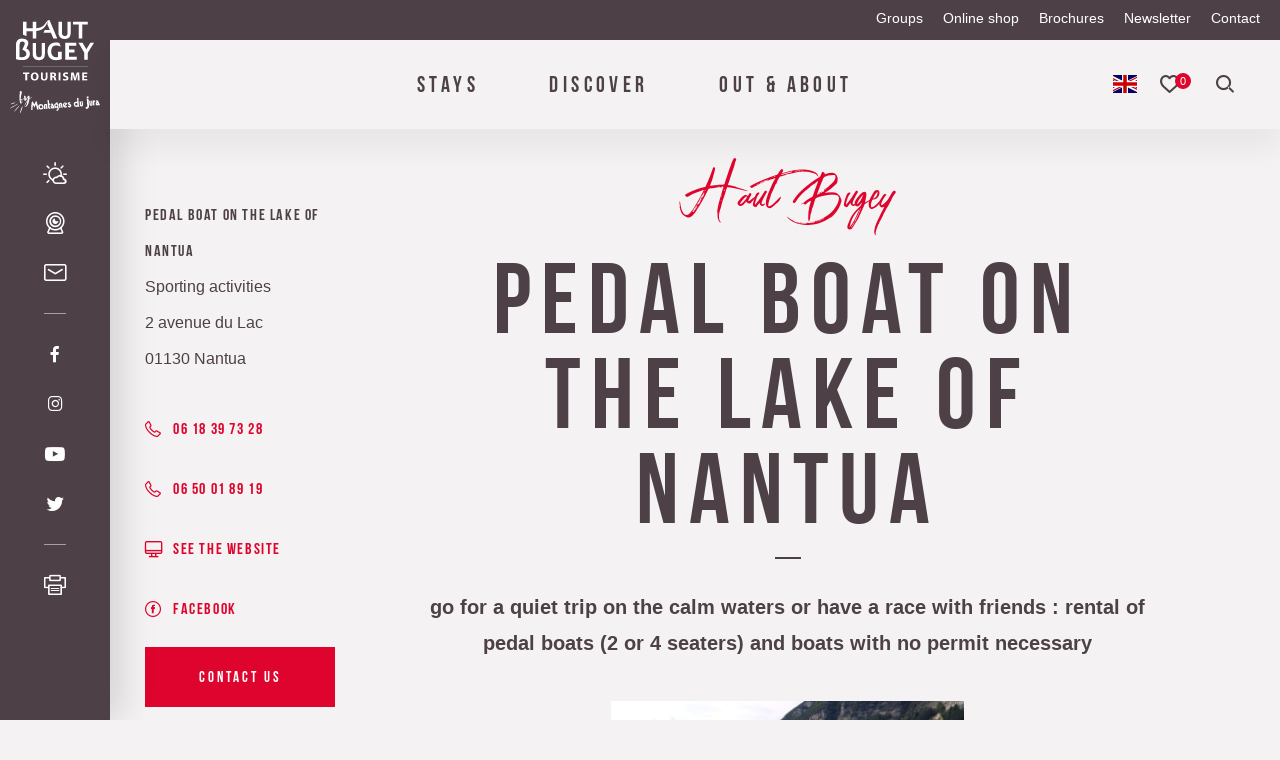

--- FILE ---
content_type: text/html; charset=UTF-8
request_url: https://en.hautbugey-tourisme.com/activite/pedal-boat-on-the-lake-of-nantua/
body_size: 33462
content:
<!doctype html>
<html lang="en-US" class="no-js">
<head>
    <meta charset="UTF-8">
    <title>Pedal boat on the Lake of Nantua - Haut Bugey Tourism</title>
    <meta http-equiv="X-UA-Compatible" content="IE=edge,chrome=1">
    <meta name="viewport"
          content="width=device-width, initial-scale=1.0, minimum-scale=1.0, maximum-scale=1.0, user-scalable=no">


        
    <link href="//www.google-analytics.com" rel="dns-prefetch">
    <link href="//api.instagram.com" rel="dns-prefetch">
    <link href="//fonts.googleapis.com" rel="dns-prefetch">
    <link href="//fonts.gstatic.com" rel="dns-prefetch">
    <link href="//maps.googleapis.com" rel="dns-prefetch">
    <link href="//www.google.com" rel="dns-prefetch">
    <link href="//www.gstatic.com" rel="dns-prefetch">
    <link href="//www.youtube-nocookie.com" rel="dns-prefetch">
    <script defer src="https://ajax.googleapis.com/ajax/libs/jqueryui/1.11.1/i18n/jquery-ui-i18n.min.js"></script>


    <meta name='robots' content='index, follow, max-image-preview:large, max-snippet:-1, max-video-preview:-1' />

	<!-- This site is optimized with the Yoast SEO plugin v21.7 - https://yoast.com/wordpress/plugins/seo/ -->
	<link rel="canonical" href="https://en.hautbugey-tourisme.com/activite/pedaleau-sur-le-lac-de-nantua/" />
	<meta property="og:locale" content="en_US" />
	<meta property="og:type" content="article" />
	<meta property="og:title" content="Pedal boat on the Lake of Nantua - Haut Bugey Tourism" />
	<meta property="og:url" content="https://en.hautbugey-tourisme.com/activite/pedaleau-sur-le-lac-de-nantua/" />
	<meta property="og:site_name" content="Haut Bugey Tourism" />
	<meta property="article:publisher" content="https://www.facebook.com/hautbugeytourisme/" />
	<meta property="article:modified_time" content="2026-01-15T04:00:07+00:00" />
	<meta name="twitter:card" content="summary_large_image" />
	<meta name="twitter:site" content="@haut_bugey" />
	<script type="application/ld+json" class="yoast-schema-graph">{"@context":"https://schema.org","@graph":[{"@type":"WebPage","@id":"https://en.hautbugey-tourisme.com/activite/pedaleau-sur-le-lac-de-nantua/","url":"https://en.hautbugey-tourisme.com/activite/pedaleau-sur-le-lac-de-nantua/","name":"Pedal boat on the Lake of Nantua - Haut Bugey Tourism","isPartOf":{"@id":"https://en.hautbugey-tourisme.com/#website"},"datePublished":"2020-01-20T16:51:14+00:00","dateModified":"2026-01-15T04:00:07+00:00","breadcrumb":{"@id":"https://en.hautbugey-tourisme.com/activite/pedaleau-sur-le-lac-de-nantua/#breadcrumb"},"inLanguage":"en-US","potentialAction":[{"@type":"ReadAction","target":["https://en.hautbugey-tourisme.com/activite/pedaleau-sur-le-lac-de-nantua/"]}]},{"@type":"BreadcrumbList","@id":"https://en.hautbugey-tourisme.com/activite/pedaleau-sur-le-lac-de-nantua/#breadcrumb","itemListElement":[{"@type":"ListItem","position":1,"name":"Accueil","item":"https://en.hautbugey-tourisme.com/"},{"@type":"ListItem","position":2,"name":"Pédal&#8217;eau sur le lac de Nantua"}]},{"@type":"WebSite","@id":"https://en.hautbugey-tourisme.com/#website","url":"https://en.hautbugey-tourisme.com/","name":"Haut Bugey Tourism","description":"","potentialAction":[{"@type":"SearchAction","target":{"@type":"EntryPoint","urlTemplate":"https://en.hautbugey-tourisme.com/?s={search_term_string}"},"query-input":"required name=search_term_string"}],"inLanguage":"en-US"}]}</script>
	<!-- / Yoast SEO plugin. -->


<link rel='dns-prefetch' href='//en.hautbugey-tourisme.com' />
<link rel='dns-prefetch' href='//cdn.jsdelivr.net' />
<link rel='dns-prefetch' href='//cdnjs.cloudflare.com' />
<link rel='stylesheet' id='formidable-css' href='https://en.hautbugey-tourisme.com/wp-content/plugins/formidable/css/formidableforms4.css' type='text/css' media='all' />
<link rel='stylesheet' id='wp-etourisme-css' href='https://en.hautbugey-tourisme.com/wp-content/plugins/wp-etourisme/public/css/wp-etourisme-public.min.css' type='text/css' media='all' />
<link rel='stylesheet' id='wp-block-library-css' href='https://en.hautbugey-tourisme.com/wp-includes/css/dist/block-library/style.min.css' type='text/css' media='all' />
<style id='classic-theme-styles-inline-css' type='text/css'>
/*! This file is auto-generated */
.wp-block-button__link{color:#fff;background-color:#32373c;border-radius:9999px;box-shadow:none;text-decoration:none;padding:calc(.667em + 2px) calc(1.333em + 2px);font-size:1.125em}.wp-block-file__button{background:#32373c;color:#fff;text-decoration:none}
</style>
<style id='global-styles-inline-css' type='text/css'>
body{--wp--preset--color--black: #000000;--wp--preset--color--cyan-bluish-gray: #abb8c3;--wp--preset--color--white: #ffffff;--wp--preset--color--pale-pink: #f78da7;--wp--preset--color--vivid-red: #cf2e2e;--wp--preset--color--luminous-vivid-orange: #ff6900;--wp--preset--color--luminous-vivid-amber: #fcb900;--wp--preset--color--light-green-cyan: #7bdcb5;--wp--preset--color--vivid-green-cyan: #00d084;--wp--preset--color--pale-cyan-blue: #8ed1fc;--wp--preset--color--vivid-cyan-blue: #0693e3;--wp--preset--color--vivid-purple: #9b51e0;--wp--preset--gradient--vivid-cyan-blue-to-vivid-purple: linear-gradient(135deg,rgba(6,147,227,1) 0%,rgb(155,81,224) 100%);--wp--preset--gradient--light-green-cyan-to-vivid-green-cyan: linear-gradient(135deg,rgb(122,220,180) 0%,rgb(0,208,130) 100%);--wp--preset--gradient--luminous-vivid-amber-to-luminous-vivid-orange: linear-gradient(135deg,rgba(252,185,0,1) 0%,rgba(255,105,0,1) 100%);--wp--preset--gradient--luminous-vivid-orange-to-vivid-red: linear-gradient(135deg,rgba(255,105,0,1) 0%,rgb(207,46,46) 100%);--wp--preset--gradient--very-light-gray-to-cyan-bluish-gray: linear-gradient(135deg,rgb(238,238,238) 0%,rgb(169,184,195) 100%);--wp--preset--gradient--cool-to-warm-spectrum: linear-gradient(135deg,rgb(74,234,220) 0%,rgb(151,120,209) 20%,rgb(207,42,186) 40%,rgb(238,44,130) 60%,rgb(251,105,98) 80%,rgb(254,248,76) 100%);--wp--preset--gradient--blush-light-purple: linear-gradient(135deg,rgb(255,206,236) 0%,rgb(152,150,240) 100%);--wp--preset--gradient--blush-bordeaux: linear-gradient(135deg,rgb(254,205,165) 0%,rgb(254,45,45) 50%,rgb(107,0,62) 100%);--wp--preset--gradient--luminous-dusk: linear-gradient(135deg,rgb(255,203,112) 0%,rgb(199,81,192) 50%,rgb(65,88,208) 100%);--wp--preset--gradient--pale-ocean: linear-gradient(135deg,rgb(255,245,203) 0%,rgb(182,227,212) 50%,rgb(51,167,181) 100%);--wp--preset--gradient--electric-grass: linear-gradient(135deg,rgb(202,248,128) 0%,rgb(113,206,126) 100%);--wp--preset--gradient--midnight: linear-gradient(135deg,rgb(2,3,129) 0%,rgb(40,116,252) 100%);--wp--preset--font-size--small: 13px;--wp--preset--font-size--medium: 20px;--wp--preset--font-size--large: 36px;--wp--preset--font-size--x-large: 42px;--wp--preset--spacing--20: 0.44rem;--wp--preset--spacing--30: 0.67rem;--wp--preset--spacing--40: 1rem;--wp--preset--spacing--50: 1.5rem;--wp--preset--spacing--60: 2.25rem;--wp--preset--spacing--70: 3.38rem;--wp--preset--spacing--80: 5.06rem;--wp--preset--shadow--natural: 6px 6px 9px rgba(0, 0, 0, 0.2);--wp--preset--shadow--deep: 12px 12px 50px rgba(0, 0, 0, 0.4);--wp--preset--shadow--sharp: 6px 6px 0px rgba(0, 0, 0, 0.2);--wp--preset--shadow--outlined: 6px 6px 0px -3px rgba(255, 255, 255, 1), 6px 6px rgba(0, 0, 0, 1);--wp--preset--shadow--crisp: 6px 6px 0px rgba(0, 0, 0, 1);}:where(.is-layout-flex){gap: 0.5em;}:where(.is-layout-grid){gap: 0.5em;}body .is-layout-flow > .alignleft{float: left;margin-inline-start: 0;margin-inline-end: 2em;}body .is-layout-flow > .alignright{float: right;margin-inline-start: 2em;margin-inline-end: 0;}body .is-layout-flow > .aligncenter{margin-left: auto !important;margin-right: auto !important;}body .is-layout-constrained > .alignleft{float: left;margin-inline-start: 0;margin-inline-end: 2em;}body .is-layout-constrained > .alignright{float: right;margin-inline-start: 2em;margin-inline-end: 0;}body .is-layout-constrained > .aligncenter{margin-left: auto !important;margin-right: auto !important;}body .is-layout-constrained > :where(:not(.alignleft):not(.alignright):not(.alignfull)){max-width: var(--wp--style--global--content-size);margin-left: auto !important;margin-right: auto !important;}body .is-layout-constrained > .alignwide{max-width: var(--wp--style--global--wide-size);}body .is-layout-flex{display: flex;}body .is-layout-flex{flex-wrap: wrap;align-items: center;}body .is-layout-flex > *{margin: 0;}body .is-layout-grid{display: grid;}body .is-layout-grid > *{margin: 0;}:where(.wp-block-columns.is-layout-flex){gap: 2em;}:where(.wp-block-columns.is-layout-grid){gap: 2em;}:where(.wp-block-post-template.is-layout-flex){gap: 1.25em;}:where(.wp-block-post-template.is-layout-grid){gap: 1.25em;}.has-black-color{color: var(--wp--preset--color--black) !important;}.has-cyan-bluish-gray-color{color: var(--wp--preset--color--cyan-bluish-gray) !important;}.has-white-color{color: var(--wp--preset--color--white) !important;}.has-pale-pink-color{color: var(--wp--preset--color--pale-pink) !important;}.has-vivid-red-color{color: var(--wp--preset--color--vivid-red) !important;}.has-luminous-vivid-orange-color{color: var(--wp--preset--color--luminous-vivid-orange) !important;}.has-luminous-vivid-amber-color{color: var(--wp--preset--color--luminous-vivid-amber) !important;}.has-light-green-cyan-color{color: var(--wp--preset--color--light-green-cyan) !important;}.has-vivid-green-cyan-color{color: var(--wp--preset--color--vivid-green-cyan) !important;}.has-pale-cyan-blue-color{color: var(--wp--preset--color--pale-cyan-blue) !important;}.has-vivid-cyan-blue-color{color: var(--wp--preset--color--vivid-cyan-blue) !important;}.has-vivid-purple-color{color: var(--wp--preset--color--vivid-purple) !important;}.has-black-background-color{background-color: var(--wp--preset--color--black) !important;}.has-cyan-bluish-gray-background-color{background-color: var(--wp--preset--color--cyan-bluish-gray) !important;}.has-white-background-color{background-color: var(--wp--preset--color--white) !important;}.has-pale-pink-background-color{background-color: var(--wp--preset--color--pale-pink) !important;}.has-vivid-red-background-color{background-color: var(--wp--preset--color--vivid-red) !important;}.has-luminous-vivid-orange-background-color{background-color: var(--wp--preset--color--luminous-vivid-orange) !important;}.has-luminous-vivid-amber-background-color{background-color: var(--wp--preset--color--luminous-vivid-amber) !important;}.has-light-green-cyan-background-color{background-color: var(--wp--preset--color--light-green-cyan) !important;}.has-vivid-green-cyan-background-color{background-color: var(--wp--preset--color--vivid-green-cyan) !important;}.has-pale-cyan-blue-background-color{background-color: var(--wp--preset--color--pale-cyan-blue) !important;}.has-vivid-cyan-blue-background-color{background-color: var(--wp--preset--color--vivid-cyan-blue) !important;}.has-vivid-purple-background-color{background-color: var(--wp--preset--color--vivid-purple) !important;}.has-black-border-color{border-color: var(--wp--preset--color--black) !important;}.has-cyan-bluish-gray-border-color{border-color: var(--wp--preset--color--cyan-bluish-gray) !important;}.has-white-border-color{border-color: var(--wp--preset--color--white) !important;}.has-pale-pink-border-color{border-color: var(--wp--preset--color--pale-pink) !important;}.has-vivid-red-border-color{border-color: var(--wp--preset--color--vivid-red) !important;}.has-luminous-vivid-orange-border-color{border-color: var(--wp--preset--color--luminous-vivid-orange) !important;}.has-luminous-vivid-amber-border-color{border-color: var(--wp--preset--color--luminous-vivid-amber) !important;}.has-light-green-cyan-border-color{border-color: var(--wp--preset--color--light-green-cyan) !important;}.has-vivid-green-cyan-border-color{border-color: var(--wp--preset--color--vivid-green-cyan) !important;}.has-pale-cyan-blue-border-color{border-color: var(--wp--preset--color--pale-cyan-blue) !important;}.has-vivid-cyan-blue-border-color{border-color: var(--wp--preset--color--vivid-cyan-blue) !important;}.has-vivid-purple-border-color{border-color: var(--wp--preset--color--vivid-purple) !important;}.has-vivid-cyan-blue-to-vivid-purple-gradient-background{background: var(--wp--preset--gradient--vivid-cyan-blue-to-vivid-purple) !important;}.has-light-green-cyan-to-vivid-green-cyan-gradient-background{background: var(--wp--preset--gradient--light-green-cyan-to-vivid-green-cyan) !important;}.has-luminous-vivid-amber-to-luminous-vivid-orange-gradient-background{background: var(--wp--preset--gradient--luminous-vivid-amber-to-luminous-vivid-orange) !important;}.has-luminous-vivid-orange-to-vivid-red-gradient-background{background: var(--wp--preset--gradient--luminous-vivid-orange-to-vivid-red) !important;}.has-very-light-gray-to-cyan-bluish-gray-gradient-background{background: var(--wp--preset--gradient--very-light-gray-to-cyan-bluish-gray) !important;}.has-cool-to-warm-spectrum-gradient-background{background: var(--wp--preset--gradient--cool-to-warm-spectrum) !important;}.has-blush-light-purple-gradient-background{background: var(--wp--preset--gradient--blush-light-purple) !important;}.has-blush-bordeaux-gradient-background{background: var(--wp--preset--gradient--blush-bordeaux) !important;}.has-luminous-dusk-gradient-background{background: var(--wp--preset--gradient--luminous-dusk) !important;}.has-pale-ocean-gradient-background{background: var(--wp--preset--gradient--pale-ocean) !important;}.has-electric-grass-gradient-background{background: var(--wp--preset--gradient--electric-grass) !important;}.has-midnight-gradient-background{background: var(--wp--preset--gradient--midnight) !important;}.has-small-font-size{font-size: var(--wp--preset--font-size--small) !important;}.has-medium-font-size{font-size: var(--wp--preset--font-size--medium) !important;}.has-large-font-size{font-size: var(--wp--preset--font-size--large) !important;}.has-x-large-font-size{font-size: var(--wp--preset--font-size--x-large) !important;}
.wp-block-navigation a:where(:not(.wp-element-button)){color: inherit;}
:where(.wp-block-post-template.is-layout-flex){gap: 1.25em;}:where(.wp-block-post-template.is-layout-grid){gap: 1.25em;}
:where(.wp-block-columns.is-layout-flex){gap: 2em;}:where(.wp-block-columns.is-layout-grid){gap: 2em;}
.wp-block-pullquote{font-size: 1.5em;line-height: 1.6;}
</style>
<link rel='stylesheet' id='iris-sso-instagram-css' href='https://en.hautbugey-tourisme.com/wp-content/plugins/iris-sso-instagram/assets/dist/css/app_shared.min.css' type='text/css' media='all' />
<link rel='stylesheet' id='magnigic-css-css' href='https://cdnjs.cloudflare.com/ajax/libs/magnific-popup.js/1.1.0/magnific-popup.css' type='text/css' media='all' />
<link rel='stylesheet' id='newsletter-subscription-form-css' href='https://en.hautbugey-tourisme.com/wp-content/plugins/iris-newsletter-subscription-form-advanced/public/css/newsletter-subscription-form-public-1.css' type='text/css' media='all' />
<link rel='stylesheet' id='app-css' href='https://en.hautbugey-tourisme.com/wp-content/themes/othautbugey/css/prod.min.css' type='text/css' media='all' />
<link rel='stylesheet' id='wpet-css' href='https://en.hautbugey-tourisme.com/wp-content/themes/othautbugey/fonts/wpet/style.css' type='text/css' media='all' />
<link rel='stylesheet' id='wp_mailjet_form_builder_widget-widget-front-styles-css' href='https://en.hautbugey-tourisme.com/wp-content/plugins/mailjet-for-wordpress/src/widgetformbuilder/css/front-widget.css' type='text/css' media='all' />
<script type="text/javascript" src="https://en.hautbugey-tourisme.com/wp-includes/js/jquery/jquery.min.js" id="jquery-core-js"></script>
<script type="text/javascript" src="https://en.hautbugey-tourisme.com/wp-includes/js/jquery/jquery-migrate.min.js" id="jquery-migrate-js"></script>
<script type="text/javascript" src="https://en.hautbugey-tourisme.com/wp-content/plugins/wp-etourisme/public/js/wp-etourisme-map-adapter.min.js" id="wpetourisme-map-adapter-js"></script>
<script type="text/javascript" id="wpetourisme-map-js-extra">
/* <![CDATA[ */
var wpetMaps = {"url_public":"https:\/\/en.hautbugey-tourisme.com\/wp-content\/plugins\/wp-etourisme\/public\/","ajax_param":{"ajax":"https:\/\/en.hautbugey-tourisme.com\/wp-json\/irisit\/post_type\/activites","filter":{"include":[16429]},"order":{"commune":"ASC"}},"ajax_path":"https:\/\/en.hautbugey-tourisme.com\/wp-json\/irismap\/profile","iti_path":"https:\/\/en.hautbugey-tourisme.com\/wp-json\/irismap\/route","poi_path":"https:\/\/en.hautbugey-tourisme.com\/wp-json\/irisit\/poi\/","maps":{"google-maps":{"google_map_key":"AIzaSyD4s_TC1uODM56DQ2bHykG2z43ecid_zLw","map_option":{"zoom":"9","center":{"lat":46.945515999999998,"lng":1.9947729999999999},"scrollwheel":"","streetViewControl":"","zoomControl":"1","mapTypeControl":"1","fullscreenControl":""},"style":[{"featureType":"administrative.province","elementType":"all","stylers":[{"visibility":"off"}]},{"featureType":"landscape","elementType":"all","stylers":[{"saturation":-100},{"lightness":60}]},{"featureType":"poi.park","elementType":"geometry.fill","stylers":[{"color":"#d5d5d5"},{"lightness":40},{"saturation":-40}]},{"featureType":"road.highway","elementType":"geometry.fill","stylers":[{"color":"#e47ca8"},{"lightness":40},{"saturation":"0"}]},{"featureType":"road.highway","elementType":"geometry.stroke","stylers":[{"visibility":"off"}]},{"featureType":"road.highway","elementType":"labels.text.fill","stylers":[{"visibility":"on"}]},{"featureType":"road.local","elementType":"all","stylers":[{"saturation":-100},{"lightness":40},{"visibility":"on"}]},{"featureType":"transit","elementType":"all","stylers":[{"saturation":-100},{"visibility":"simplified"}]},{"featureType":"water","elementType":"all","stylers":[{"visibility":"on"},{"lightness":30}]}],"cluster":{"gridSize":"70","maxZoom":"15","styles":[{"url":"https:\/\/www.hautbugey-tourisme.com\/wp-content\/themes\/othautbugey\/images\/markers\/cluster.png","width":44,"height":44,"textColor":"#FFFFFF"},{"url":"https:\/\/www.hautbugey-tourisme.com\/wp-content\/themes\/othautbugey\/images\/markers\/cluster.png","width":44,"height":44,"textColor":"#FFFFFF"},{"url":"https:\/\/www.hautbugey-tourisme.com\/wp-content\/themes\/othautbugey\/images\/markers\/cluster.png","width":44,"height":44,"textColor":"#FFFFFF"}]},"infowindow":{"alignBottom":"1","closeBoxURL":"https:\/\/www.hautbugey-tourisme.com\/wp-content\/themes\/othautbugey\/images\/markers\/close.png"}},"leaflet":{"map_option":{"scrollWheelZoom":"false"},"markeroption":{"iconSize":[25,25]},"tilesurl":"https:\/\/{s}.tile.openstreetmap.org\/{z}\/{x}\/{y}.png","tilesoptions":null},"default":{"google-maps":{"type":"google-maps"},"leaflet":{"type":"leaflet","default":{"tileurl":"https:\/\/{s}.tile.openstreetmap.org\/{z}\/{x}\/{y}.png","copyright":"&copy; <a target=\"_blank\" href=\"https:\/\/www.openstreetmap.org\/copyright\">OpenStreetMap<\/a>","name":"Open Street Map"}}}},"selected":"leaflet","lightpick":"MM\/DD\/YYYY","locale":"en","legend":{"downloadpng":"Download PNG","altitudeaxis":"Altitude (m)","distanceaxis":"Distance (km)","altitude":"Altitude","elevation":"Slope","distance":"Distance"},"options":{"marker":"https:\/\/en.hautbugey-tourisme.com\/wp-content\/themes\/othautbugey\/images\/markers\/marker-wpet.png","markerhover":"https:\/\/en.hautbugey-tourisme.com\/wp-content\/themes\/othautbugey\/images\/markers\/marker-wpet@2x.png","latitude":"46.156351","longitude":"5.602384","zoom":"9","switchmode":0,"norecenter":true}};
/* ]]> */
</script>
<script type="text/javascript" src="https://en.hautbugey-tourisme.com/wp-content/plugins/wp-etourisme/public/js/wp-etourisme-maps.min.js" id="wpetourisme-map-js"></script>
<script type="text/javascript" src="https://cdn.jsdelivr.net/npm/apexcharts@3.42.0" id="apexcharts-js"></script>
<script type="text/javascript" src="https://en.hautbugey-tourisme.com/wp-content/plugins/iris-weather/public/scripts/app_shared.js" id="weather-shared-js"></script>
<script type="text/javascript" src="https://cdnjs.cloudflare.com/ajax/libs/magnific-popup.js/1.1.0/jquery.magnific-popup.min.js" id="magnific-js"></script>
<script type="text/javascript" id="newsletter-subscription-form-js-extra">
/* <![CDATA[ */
var NEWSLETTER_CONFIG = {"baseUrl":"wp-json\/newsletter\/v1\/","simple":"simple","advanced":"advanced"};
/* ]]> */
</script>
<script type="text/javascript" src="https://en.hautbugey-tourisme.com/wp-content/plugins/iris-newsletter-subscription-form-advanced/public/js/newsletter-subscription-form-public-1.js" id="newsletter-subscription-form-js"></script>
<script type="text/javascript" id="wp-etourisme-marketplace-js-extra">
/* <![CDATA[ */
var wpet_marketplace_param = {"ajax_url":"https:\/\/en.hautbugey-tourisme.com\/wp-admin\/admin-ajax.php","format":"mm\/dd\/yyyy","lightpick":"MM\/DD\/YYYY","locale":"en","max_days":"365","messages":{"date":"Arrival date field is required","enddate":"Departure date field is required","duration":"Duration field is required","adult":"Adults number field is required"}};
/* ]]> */
</script>
<script type="text/javascript" src="https://en.hautbugey-tourisme.com/wp-content/plugins/wp-etourisme-marketplace/shared/js/wp-etourisme-marketplace-shared.min.js" id="wp-etourisme-marketplace-js"></script>
<link rel="https://api.w.org/" href="https://en.hautbugey-tourisme.com/wp-json/" /><link rel="alternate" type="application/json" href="https://en.hautbugey-tourisme.com/wp-json/wp/v2/iris-private/activites/16429" /><link rel='shortlink' href='https://en.hautbugey-tourisme.com/?p=16429' />
<link rel="alternate" type="application/json+oembed" href="https://en.hautbugey-tourisme.com/wp-json/oembed/1.0/embed?url=https%3A%2F%2Fen.hautbugey-tourisme.com%2Factivite%2Fpedal-boat-on-the-lake-of-nantua%2F" />
<link rel="alternate" type="text/xml+oembed" href="https://en.hautbugey-tourisme.com/wp-json/oembed/1.0/embed?url=https%3A%2F%2Fen.hautbugey-tourisme.com%2Factivite%2Fpedal-boat-on-the-lake-of-nantua%2F&#038;format=xml" />
<link rel="alternate" href="https://en.hautbugey-tourisme.com/activite/pedal-boat-on-the-lake-of-nantua/" hreflang="en_US"/>
<link rel="alternate" href="https://de.hautbugey-tourisme.com/activite/pedalos-sur-le-lac-de-nantua/" hreflang="de_DE"/>
<script type="text/javascript">document.documentElement.className += " js";</script>
<style type="text/css">.recentcomments a{display:inline !important;padding:0 !important;margin:0 !important;}</style><link rel="icon" href="https://en.hautbugey-tourisme.com/wp-content/uploads/sites/4/2020/01/cropped-favicon-1-32x32.png" sizes="32x32" />
<link rel="icon" href="https://en.hautbugey-tourisme.com/wp-content/uploads/sites/4/2020/01/cropped-favicon-1-192x192.png" sizes="192x192" />
<link rel="apple-touch-icon" href="https://en.hautbugey-tourisme.com/wp-content/uploads/sites/4/2020/01/cropped-favicon-1-180x180.png" />
<meta name="msapplication-TileImage" content="https://en.hautbugey-tourisme.com/wp-content/uploads/sites/4/2020/01/cropped-favicon-1-270x270.png" />

    <!-- Google Tag Manager -->
<script>(function(w,d,s,l,i){w[l]=w[l]||[];w[l].push({'gtm.start':
new Date().getTime(),event:'gtm.js'});var f=d.getElementsByTagName(s)[0],
j=d.createElement(s),dl=l!='dataLayer'?'&l='+l:'';j.async=true;j.src=
'https://www.googletagmanager.com/gtm.js?id='+i+dl;f.parentNode.insertBefore(j,f);
})(window,document,'script','dataLayer','GTM-KXDSZ5K');</script>
<!-- End Google Tag Manager -->
    <script type="text/javascript">
		var currentBlog = 4;
		var all_blogs = [1,4,5,6];
    </script>

    <!-- JS Global variables -->
    <script type="text/javascript">
		var domain = 'https://en.hautbugey-tourisme.com';
		var themeURL = 'https://en.hautbugey-tourisme.com/wp-content/themes/othautbugey';
    </script>


    
    
        
    
    <script type="application/ld+json">
        {
            "@context": "http://schema.org/",
                                    "name": "Pedal boat on the Lake of Nantua",
            "description": "",
                        "url": "https://en.hautbugey-tourisme.com/activite/pedal-boat-on-the-lake-of-nantua/",
                                                        "image": {
                    "@type": "ImageObject",
                    "url":"https://en.hautbugey-tourisme.com/wp-content/uploads/sites/4/wpetourisme/37153832-diaporama-720x540.jpg"
                },
                                    
                                            "telephone": "06 18 39 73 28",
                        
                            "location": {
                "@type": "Place",
                    "name": "Pedal boat on the Lake of Nantua",
                    "address": {
                        "@type": "PostalAddress",
                                                            "streetAddress":"2 avenue du Lac",
                                                                                        "postalCode":"01130",
                                                                                        "addressLocality":"Nantua",
                                                        "addressCountry": "FRANCE"
                    }
                },

            

            "mainEntityOfPage": {
                "@type": "WebPage",
                "@id": "https://en.hautbugey-tourisme.com/activite/pedal-boat-on-the-lake-of-nantua/"
            }
        }
    </script>


    <!-- Facebook Pixel Code -->
    <script>
		!function (f, b, e, v, n, t, s) {
			if (f.fbq) return;
			n = f.fbq = function () {
				n.callMethod ?
					n.callMethod.apply(n, arguments) : n.queue.push(arguments)
			};
			if (!f._fbq) f._fbq = n;
			n.push = n;
			n.loaded = !0;
			n.version = '2.0';
			n.queue = [];
			t = b.createElement(e);
			t.async = !0;
			t.src = v;
			s = b.getElementsByTagName(e)[0];
			s.parentNode.insertBefore(t, s)
		}(window, document, 'script',
			'https://connect.facebook.net/en_US/fbevents.js');
		fbq('init', '500599393993786');
		fbq('track', 'PageView');
    </script>
    <noscript>
        <img height="1" width="1" style="display:none"
             src="https://www.facebook.com/tr?id=500599393993786&ev=PageView&noscript=1"/>
    </noscript>
    <!-- End Facebook Pixel Code -->

    <!-- Geotrek module -->
    <link rel="stylesheet"
          href="https://rando-widget.geotrek.fr/latest/dist/geotrek-rando-widget/geotrek-rando-widget.css"/>
    <script type="module"
            src="https://rando-widget.geotrek.fr/latest/dist/geotrek-rando-widget/geotrek-rando-widget.esm.js"></script>
    <script nomodule
            src="https://rando-widget.geotrek.fr/latest/dist/geotrek-rando-widget/geotrek-rando-widget.js"></script>

            <script src="https://integration.open-edit.io/50.js"></script>
    </head>

<body class="activites-template-default single single-activites postid-16429">

<!-- Google Tag Manager (noscript) -->
<noscript><iframe src="https://www.googletagmanager.com/ns.html?id=GTM-KXDSZ5K"
height="0" width="0" style="display:none;visibility:hidden"></iframe></noscript>
<!-- End Google Tag Manager (noscript) -->



<div class="huge-wrapper">

    
    <div class="search-cover hentry"  style="background-image: url('https://en.hautbugey-tourisme.com/wp-content/uploads/sites/4/2019/09/search-cover.jpg');" >
        <div class="wrap">
            <div class="to-center">
                <div class="centered">
                    <!-- SEARCH FORM -->
                    <div class="searchform searchformHeader">
                        <span class="close js-close-search"><span class="sr-only">Close</span></span>
                        <div class="box-searchform">
                                                        <div class="searchWordpressItem clearfix">
                                <form class="searchWordpressItemForm" role="search" method="get"
                                      action="https://en.hautbugey-tourisme.com">
                                    <input class="searchWordpressItemFormInput js-fake-border-input"
                                           placeholder="Search" type="text"
                                           value="" name="s" id="s">
                                    <button type="submit" class="searchWordpressItemFormSubmit" id="searchsubmit"><i
                                                class="icon-search"></i><span
                                                class="sr-only">Ok</span></button>

                                    <div class="fake-border-container">
                                        <span class="fake-border js-fake-border"></span>
                                    </div>
                                    <span class="fake-txt js-fake-txt"></span>
                                </form>
                            </div>
                        </div>
                    </div>
                </div>
            </div>
        </div>
    </div>


    <div class="main-container">
        <div class="main-wrapper">
            <div class="wrapper">

                <div class="sidebar-header">
                    <header class="logo-container">
                        

                                                                            <a class="logo" href="https://en.hautbugey-tourisme.com" title="Back to home"><a href="https://en.hautbugey-tourisme.com" class="big-logo" title="Back to home"><img width="78" height="61" src="https://en.hautbugey-tourisme.com/wp-content/uploads/sites/4/2019/09/logo-haut-bugey.svg" alt=""/></a><span class="sub-logo"><img width="90" height="22" src="https://en.hautbugey-tourisme.com/wp-content/uploads/sites/4/2019/09/by-montagne-du-jura.svg" alt=""/></span></a>                                            </header>

                    <span class="sidebar-scroller-trigger sidebar-scroller-trigger-up"></span>
                    <div class="sidebar-scroller-wrapper">

                        <div class="sidebar-scroller">
                            <nav class="accelerators">
                                
                                                                    <ul class="accelerators-list">
                                                                                    <li>
                                                <a class="accelerators-link accelerators-weather material-btn js-tooltype js-tooltype-right"
                                                   href="https://en.hautbugey-tourisme.com/weather/"
                                                   title="Weather"></a>
                                            </li>
                                        
                                                                                    <li>
                                                <a class="accelerators-link accelerators-webcam material-btn js-tooltype js-tooltype-right"
                                                   href="https://en.hautbugey-tourisme.com/webcam/"
                                                   title="Webcam"></a>
                                            </li>
                                        
                                        
                                                                                                                                <li>
                                                <a class="accelerators-link accelerators-contact material-btn js-tooltype js-tooltype-right"
                                                   href="https://en.hautbugey-tourisme.com/contact/"
                                                   title="Contact us"></a>
                                            </li>
                                        
                                        
                                                                            </ul>
                                
                                
    <ul class="inner-rs inner-rs-list share-rs">

	    
                    <li>
                <a class="js-tooltype js-tooltype-right inner-rs-link material-btn inner-rs-facebook" target="_blank" title="Facebook" href="https://www.facebook.com/hautbugeytourisme/" rel="nofollow">
                    <i class="icon"></i><span class="sr-only">See our Facebook page: </span>
                </a>
            </li>
        
                    <li class="insta">
                <a class="js-tooltype js-tooltype-right inner-rs-link material-btn inner-rs-instagram" target="_blank" title="Instagram" href="https://www.instagram.com/hautbugey_tourisme/" rel="nofollow">
                    <i class="icon"></i><span class="sr-only">See our Instagram page: </span>
                </a>
            </li>
        
	                	    
                    <li>
                <a class="js-tooltype js-tooltype-right inner-rs-link material-btn inner-rs-youtube" target="_blank" title="Youtube" href="https://www.youtube.com/user/NantuaTourisme" rel="nofollow">
                    <i class="icon"></i><span class="sr-only">See our Youtube page: </span>
                </a>
            </li>
        
	                <li>
                <a class="js-tooltype js-tooltype-right inner-rs-link material-btn inner-rs-twitter" target="_blank" title="Twitter" href="https://twitter.com/haut_bugey?lang=fr" rel="nofollow">
                    <i class="icon"></i><span class="sr-only">See our Twitter page: </span>
                </a>
            </li>
	    
        
        
    </ul>

                                                                    <ul class="print-list">
                                        <li>
                                            <span class="print-list-link print-list-print material-btn js-tooltype js-tooltype-right"
                                                  title="Print"></span>
                                        </li>
                                    </ul>
                                
                            </nav>
                        </div>
                    </div>
                    <span class="sidebar-scroller-trigger sidebar-scroller-trigger-down"></span>
                </div> <!-- end .sidebar-header -->

                                    <div class="topbar">
                        <ul id="menu-topbar-menu" class="topbar-nav clearfix"><li class='level-0  menu-item menu-item-type-post_type menu-item-object-page'><a class='real-link' title='Groups' target='' href='https://en.hautbugey-tourisme.com/bouger/activites-nature/for-groups/'>Groups</a></li>
<li class='level-0  menu-item menu-item-type-custom menu-item-object-custom'><a class='real-link' title='Online shop' target='_blank' href='https://reservation.hautbugey-tourisme.com/z15553e2x10828m1143_fr-.aspx'>Online shop</a></li>
<li class='level-0  menu-item menu-item-type-custom menu-item-object-custom'><a class='real-link' title='Brochures' target='' href='https://en.hautbugey-tourisme.com/telechargement/'>Brochures</a></li>
<li class='level-0  menu-item menu-item-type-custom menu-item-object-custom'><a class='real-link' title='Newsletter' target='' href='https://en.hautbugey-tourisme.com/newsletter/'>Newsletter</a></li>
<li class='level-0  menu-item menu-item-type-post_type menu-item-object-page'><a class='real-link' title='Contact' target='' href='https://en.hautbugey-tourisme.com/contact/'>Contact</a></li>
</ul>                    </div>
                
                <div class="big-header has-topbar">
                    <div class="relativ-header">
                        <div class="wrap relativ-header">
                            <nav class="main-nav">
                                <ul id="menu-menu-principal" class="nav top-nav clearfix"><li class='level-0  menu-item menu-item-type-custom menu-item-object-custom menu-item-has-children'><span>Stays</span>
<ul class="sub-menu">
<li class='level-1  menu-item menu-item-type-custom menu-item-object-custom menu-item-has-children'><a class='real-link' title='Accommodations' target='' href='/sejourner/accommodations/'>Accommodations</a>
	<ul class="sub-menu">
<li class='level-2  menu-item menu-item-type-post_type menu-item-object-page'><a class='real-link' title='Hotels' target='' href='https://en.hautbugey-tourisme.com/sejourner/accommodations/hotels/'>Hotels</a></li>
<li class='level-2  menu-item menu-item-type-post_type menu-item-object-page'><a class='real-link' title='Bed & Breakfast' target='' href='https://en.hautbugey-tourisme.com/sejourner/accommodations/bedbreakfast/'>Bed &amp; Breakfast</a></li>
<li class='level-2  menu-item menu-item-type-post_type menu-item-object-page'><a class='real-link' title='Holiday cottage' target='' href='https://en.hautbugey-tourisme.com/sejourner/accommodations/gites/'>Holiday cottage</a></li>
<li class='level-2  menu-item menu-item-type-post_type menu-item-object-page'><a class='real-link' title='Campsites' target='' href='https://en.hautbugey-tourisme.com/sejourner/accommodations/campsites/'>Campsites</a></li>
<li class='level-2  menu-item menu-item-type-post_type menu-item-object-page'><a class='real-link' title='Camping-car areas' target='' href='https://en.hautbugey-tourisme.com/sejourner/accommodations/camping-car-areas/'>Camping-car areas</a></li>
<li class='level-2  menu-item menu-item-type-post_type menu-item-object-page'><a class='real-link' title='Group accommodation' target='' href='https://en.hautbugey-tourisme.com/sejourner/accommodations/group-accommodation/'>Group accommodation</a></li>
<li class='level-2  menu-item menu-item-type-post_type menu-item-object-page'><a class='real-link' title='Try something original !' target='' href='https://en.hautbugey-tourisme.com/sejourner/accommodations/try-something-original/'>Try something original !</a></li>
<li class='level-2  menu-item menu-item-type-post_type menu-item-object-page'><a class='real-link' title='Where to stay in Nantua' target='' href='https://en.hautbugey-tourisme.com/sejourner/accommodations/where-to-stay-in-nantua/'>Where to stay in Nantua</a></li>
<li class='level-2  menu-item menu-item-type-post_type menu-item-object-page'><a class='real-link' title='Where to stay in Oyonnax ?' target='' href='https://en.hautbugey-tourisme.com/sejourner/accommodations/dormir-a-oyonnax/'>Where to stay in Oyonnax ?</a></li>
<li class='level-2  menu-item menu-item-type-post_type menu-item-object-page'><a class='real-link' title='Where to stay in Plateau d'Hauteville ?' target='' href='https://en.hautbugey-tourisme.com/sejourner/accommodations/where-to-stay-in-plateau-dhauteville/'>Where to stay in Plateau d&#039;Hauteville ?</a></li>
	</ul>
</li>
<li class='level-1  menu-item menu-item-type-custom menu-item-object-custom menu-item-has-children'><a class='real-link' title='Restaurants' target='' href='/sejourner/restaurants/'>Restaurants</a>
	<ul class="sub-menu">
<li class='level-2  menu-item menu-item-type-post_type menu-item-object-page'><a class='real-link' title='Eating out in Nantua' target='' href='https://en.hautbugey-tourisme.com/sejourner/restaurants/restaurants-nantua/'>Eating out in Nantua</a></li>
<li class='level-2  menu-item menu-item-type-post_type menu-item-object-page'><a class='real-link' title='Eating out in Oyonnax' target='' href='https://en.hautbugey-tourisme.com/sejourner/restaurants/restaurants-oyonnax/'>Eating out in Oyonnax</a></li>
<li class='level-2  menu-item menu-item-type-post_type menu-item-object-page'><a class='real-link' title='Eating out in Plateau d'Hauteville' target='' href='https://en.hautbugey-tourisme.com/sejourner/restaurants/eating-out-in-plateau-dhauteville/'>Eating out in Plateau d&#039;Hauteville</a></li>
<li class='level-2  menu-item menu-item-type-post_type menu-item-object-page'><a class='real-link' title='Where to eat Nantua sauce quenelles ?' target='' href='https://en.hautbugey-tourisme.com/sejourner/restaurants/eat-quenelles/'>Where to eat Nantua sauce quenelles ?</a></li>
	</ul>
</li>
<li class='level-1 container menu-item menu-item-type-custom menu-item-object-custom menu-item-has-children'>
	<ul class="sub-menu">
<li class='level-2 swifter mea menu-item menu-item-type-post_type menu-item-object-page'><a class='real-link' title='All the accommodations' target='' href='https://en.hautbugey-tourisme.com/sejourner/accommodations/'>All the accommodations</a></li>
<li class='level-2 cutlery mea menu-item menu-item-type-post_type menu-item-object-page'><a class='real-link' title='All the restaurants' target='' href='https://en.hautbugey-tourisme.com/sejourner/restaurants/'>All the restaurants</a></li>
<li class='level-2 mea map menu-item menu-item-type-post_type menu-item-object-page'><a class='real-link' title='Interactive map' target='' href='https://en.hautbugey-tourisme.com/interactive-map/'>Interactive map</a></li>
	</ul>
</li>
</ul>
</li>
<li class='level-0  menu-item menu-item-type-custom menu-item-object-custom menu-item-has-children'><span>Discover</span>
<ul class="sub-menu">
<li class='level-1  menu-item menu-item-type-post_type menu-item-object-page menu-item-has-children'><a class='real-link' title='Nature' target='' href='https://en.hautbugey-tourisme.com/discover/nature/'>Nature</a>
	<ul class="sub-menu">
<li class='level-2  menu-item menu-item-type-post_type menu-item-object-page'><a class='real-link' title='Lake Nantua' target='' href='https://en.hautbugey-tourisme.com/discover/nature/lac-de-nantua/'>Lake Nantua</a></li>
<li class='level-2  menu-item menu-item-type-post_type menu-item-object-page'><a class='real-link' title='Lake Genin' target='' href='https://en.hautbugey-tourisme.com/discover/nature/lake-genin/'>Lake Genin</a></li>
<li class='level-2  menu-item menu-item-type-post_type menu-item-object-page'><a class='real-link' title='Lake Sylans' target='' href='https://en.hautbugey-tourisme.com/discover/nature/lac-de-sylans/'>Lake Sylans</a></li>
<li class='level-2  menu-item menu-item-type-post_type menu-item-object-page'><a class='real-link' title='The Ain Gorges' target='' href='https://en.hautbugey-tourisme.com/discover/nature/gorges-de-lain/'>The Ain Gorges</a></li>
<li class='level-2  menu-item menu-item-type-post_type menu-item-object-page'><a class='real-link' title='The Plateau d'Hauteville' target='' href='https://en.hautbugey-tourisme.com/discover/nature/the-plateau-dhauteville/'>The Plateau d&#039;Hauteville</a></li>
<li class='level-2  menu-item menu-item-type-post_type menu-item-object-page'><a class='real-link' title='The Plateau de Retord' target='' href='https://en.hautbugey-tourisme.com/discover/nature/plateau-de-retord/'>The Plateau de Retord</a></li>
<li class='level-2  menu-item menu-item-type-post_type menu-item-object-page'><a class='real-link' title='The Lèbe astronomic observatory' target='' href='https://en.hautbugey-tourisme.com/discover/heritage/the-lebe-astronomic-observatory/'>The Lèbe astronomic observatory</a></li>
<li class='level-2 webcam mea  menu-item menu-item-type-post_type menu-item-object-page'><a class='real-link' title='Webcams en direct' target='' href='https://en.hautbugey-tourisme.com/webcam/'>Webcams en direct</a></li>
<li class='level-2 leave mea menu-item menu-item-type-post_type menu-item-object-page'><a class='real-link' title='All about nature' target='' href='https://en.hautbugey-tourisme.com/discover/nature/'>All about nature</a></li>
	</ul>
</li>
<li class='level-1  menu-item menu-item-type-post_type menu-item-object-page menu-item-has-children'><a class='real-link' title='Heritage' target='' href='https://en.hautbugey-tourisme.com/discover/heritage/'>Heritage</a>
	<ul class="sub-menu">
<li class='level-2  menu-item menu-item-type-post_type menu-item-object-page'><a class='real-link' title='The city of Nantua' target='' href='https://en.hautbugey-tourisme.com/discover/heritage/ville-de-nantua/'>The city of Nantua</a></li>
<li class='level-2  menu-item menu-item-type-post_type menu-item-object-page'><a class='real-link' title='The city of Oyonnax' target='' href='https://en.hautbugey-tourisme.com/discover/heritage/ville-de-oyonnax/'>The city of Oyonnax</a></li>
<li class='level-2  menu-item menu-item-type-post_type menu-item-object-page'><a class='real-link' title='The glacières de Sylans' target='' href='https://en.hautbugey-tourisme.com/discover/heritage/glacieres-de-sylans/'>The glacières de Sylans</a></li>
<li class='level-2  menu-item menu-item-type-post_type menu-item-object-page'><a class='real-link' title='Resistance and deportation' target='' href='https://en.hautbugey-tourisme.com/discover/heritage/resistance-deportation/'>Resistance and deportation</a></li>
<li class='level-2  menu-item menu-item-type-post_type menu-item-object-page'><a class='real-link' title='Combs and plastics' target='' href='https://en.hautbugey-tourisme.com/discover/heritage/la-plasturgie/'>Combs and plastics</a></li>
<li class='level-2  menu-item menu-item-type-post_type menu-item-object-page'><a class='real-link' title='Archaeology and Gallo-Roman heritage' target='' href='https://en.hautbugey-tourisme.com/discover/heritage/patrimoine-gallo-romain-haut-bugey/'>Archaeology and Gallo-Roman heritage</a></li>
<li class='level-2  menu-item menu-item-type-post_type menu-item-object-page'><a class='real-link' title='The Montcornelles medieval building site' target='' href='https://en.hautbugey-tourisme.com/discover/heritage/montcornelles/'>The Montcornelles medieval building site</a></li>
<li class='level-2  menu-item menu-item-type-post_type menu-item-object-page'><a class='real-link' title='The Abbey church of St Michael' target='' href='https://en.hautbugey-tourisme.com/discover/heritage/labbatiale-saint-michel/'>The Abbey church of St Michael</a></li>
<li class='level-2  menu-item menu-item-type-post_type menu-item-object-page'><a class='real-link' title='Cerdon caves' target='' href='https://en.hautbugey-tourisme.com/discover/heritage/grottes-cerdon/'>Cerdon caves</a></li>
<li class='level-2 heart mea menu-item menu-item-type-post_type menu-item-object-page'><a class='real-link' title='All on heritage' target='' href='https://en.hautbugey-tourisme.com/discover/heritage/'>All on heritage</a></li>
	</ul>
</li>
<li class='level-1  menu-item menu-item-type-post_type menu-item-object-page menu-item-has-children'><a class='real-link' title='Gastronomy and local specialities' target='' href='https://en.hautbugey-tourisme.com/discover/gastronomie-savoir-faire/'>Gastronomy and local specialities</a>
	<ul class="sub-menu">
<li class='level-2  menu-item menu-item-type-post_type menu-item-object-page menu-item-has-children'><a class='real-link' title='Quenelle with Nantua sauce' target='' href='https://en.hautbugey-tourisme.com/discover/gastronomie-savoir-faire/quenelle-sauce-nantua/'>Quenelle with Nantua sauce</a>
		<ul class="sub-menu">
<li class='level-3  menu-item menu-item-type-post_type menu-item-object-page'><a class='real-link' title='Recipe and instructions' target='' href='https://en.hautbugey-tourisme.com/discover/gastronomie-savoir-faire/quenelle-sauce-nantua/la-recette-la-fabrication/'>Recipe and instructions</a></li>
<li class='level-3  menu-item menu-item-type-post_type menu-item-object-page'><a class='real-link' title='Where to buy quenelles and Nantua sauce?' target='' href='https://en.hautbugey-tourisme.com/discover/gastronomie-savoir-faire/quenelle-sauce-nantua/where-buy/'>Where to buy quenelles and Nantua sauce?</a></li>
<li class='level-3  menu-item menu-item-type-post_type menu-item-object-page'><a class='real-link' title='Where to eat Nantua sauce quenelles ?' target='' href='https://en.hautbugey-tourisme.com/sejourner/restaurants/eat-quenelles/'>Where to eat Nantua sauce quenelles ?</a></li>
		</ul>
</li>
<li class='level-2  menu-item menu-item-type-post_type menu-item-object-page'><a class='real-link' title='Comté and Other Cheese Makers' target='' href='https://en.hautbugey-tourisme.com/discover/gastronomie-savoir-faire/cheese-comte/'>Comté and Other Cheese Makers</a></li>
<li class='level-2  menu-item menu-item-type-post_type menu-item-object-page'><a class='real-link' title='Local specialities' target='' href='https://en.hautbugey-tourisme.com/discover/gastronomie-savoir-faire/comte-produits-terroir/'>Local specialities</a></li>
<li class='level-2  menu-item menu-item-type-post_type menu-item-object-page'><a class='real-link' title='Local know-how' target='' href='https://en.hautbugey-tourisme.com/discover/gastronomie-savoir-faire/les-savoir-faire/'>Local know-how</a></li>
<li class='level-2 cutlery mea  menu-item menu-item-type-post_type menu-item-object-page'><a class='real-link' title='All the gastronomy' target='' href='https://en.hautbugey-tourisme.com/discover/gastronomie-savoir-faire/'>All the gastronomy</a></li>
	</ul>
</li>
</ul>
</li>
<li class='level-0  menu-item menu-item-type-custom menu-item-object-custom menu-item-has-children'><span>Out &amp; about</span>
<ul class="sub-menu">
<li class='level-1  menu-item menu-item-type-post_type menu-item-object-page menu-item-has-children'><a class='real-link' title='Nature activities' target='' href='https://en.hautbugey-tourisme.com/bouger/activites-nature/'>Nature activities</a>
	<ul class="sub-menu">
<li class='level-2  menu-item menu-item-type-post_type menu-item-object-page'><a class='real-link' title='Hikes, walks & trail' target='' href='https://en.hautbugey-tourisme.com/bouger/activites-nature/hikes-and-walks/'>Hikes, walks &amp; trail</a></li>
<li class='level-2  menu-item menu-item-type-post_type menu-item-object-page'><a class='real-link' title='Open-air activities' target='' href='https://en.hautbugey-tourisme.com/bouger/activites-nature/open-air/'>Open-air activities</a></li>
<li class='level-2  menu-item menu-item-type-post_type menu-item-object-page'><a class='real-link' title='Water sports' target='' href='https://en.hautbugey-tourisme.com/bouger/activites-nature/water-sports/'>Water sports</a></li>
<li class='level-2  menu-item menu-item-type-post_type menu-item-object-page'><a class='real-link' title='Winter activities' target='' href='https://en.hautbugey-tourisme.com/bouger/activites-nature/winter/'>Winter activities</a></li>
<li class='level-2  menu-item menu-item-type-post_type menu-item-object-page'><a class='real-link' title='Activities for groups' target='' href='https://en.hautbugey-tourisme.com/bouger/activites-nature/for-groups/'>Activities for groups</a></li>
<li class='level-2 umbrella mea menu-item menu-item-type-post_type menu-item-object-page'><a class='real-link' title='On rainy days' target='' href='https://en.hautbugey-tourisme.com/bouger/activites-nature/temps-de-pluie/'>On rainy days</a></li>
	</ul>
</li>
<li class='level-1  menu-item menu-item-type-post_type menu-item-object-page menu-item-has-children'><a class='real-link' title='What’s on' target='' href='https://en.hautbugey-tourisme.com/bouger/agenda/'>What’s on</a>
	<ul class="sub-menu">
<li class='level-2  menu-item menu-item-type-post_type menu-item-object-page'><a class='real-link' title='Nantua' target='' href='https://en.hautbugey-tourisme.com/bouger/agenda/nantua/'>Nantua</a></li>
<li class='level-2  menu-item menu-item-type-post_type menu-item-object-page'><a class='real-link' title='Oyonnax' target='' href='https://en.hautbugey-tourisme.com/bouger/agenda/oyonnax/'>Oyonnax</a></li>
<li class='level-2  menu-item menu-item-type-post_type menu-item-object-page'><a class='real-link' title='Markets' target='' href='https://en.hautbugey-tourisme.com/bouger/agenda/les-marches/'>Markets</a></li>
<li class='level-2  menu-item menu-item-type-post_type menu-item-object-page'><a class='real-link' title='For children' target='' href='https://en.hautbugey-tourisme.com/bouger/agenda/pour-les-enfants/'>For children</a></li>
<li class='level-2  menu-item menu-item-type-post_type menu-item-object-page'><a class='real-link' title='Second-hand markets & car-boot sales' target='' href='https://en.hautbugey-tourisme.com/bouger/agenda/second-hand-markets-car-boot-sales/'>Second-hand markets &amp; car-boot sales</a></li>
<li class='level-2 group mea menu-item menu-item-type-post_type menu-item-object-page'><a class='real-link' title='All the events' target='' href='https://en.hautbugey-tourisme.com/bouger/agenda/manifestations-evenements/'>All the events</a></li>
	</ul>
</li>
<li class='level-1  menu-item menu-item-type-post_type menu-item-object-page menu-item-has-children'><a class='real-link' title='Outings and leisure activities' target='' href='https://en.hautbugey-tourisme.com/bouger/sorties-loisirs/'>Outings and leisure activities</a>
	<ul class="sub-menu">
<li class='level-2  menu-item menu-item-type-post_type menu-item-object-page'><a class='real-link' title='Where to have a drink ?' target='' href='https://en.hautbugey-tourisme.com/bouger/sorties-loisirs/ou-boire-un-verre/'>Where to have a drink ?</a></li>
<li class='level-2  menu-item menu-item-type-post_type menu-item-object-page'><a class='real-link' title='Cinémas' target='' href='https://en.hautbugey-tourisme.com/bouger/sorties-loisirs/cinema/'>Cinémas</a></li>
<li class='level-2  menu-item menu-item-type-post_type menu-item-object-page'><a class='real-link' title='Hauteville Casino' target='' href='https://en.hautbugey-tourisme.com/bouger/sorties-loisirs/casino-dhauteville/'>Hauteville Casino</a></li>
<li class='level-2  menu-item menu-item-type-post_type menu-item-object-page'><a class='real-link' title='Spa & wellness' target='' href='https://en.hautbugey-tourisme.com/bouger/sorties-loisirs/spa-wellness/'>Spa &amp; wellness</a></li>
<li class='level-2  menu-item menu-item-type-post_type menu-item-object-page'><a class='real-link' title='Exhibitions' target='' href='https://en.hautbugey-tourisme.com/bouger/sorties-loisirs/exhibitions/'>Exhibitions</a></li>
<li class='level-2  menu-item menu-item-type-post_type menu-item-object-page'><a class='real-link' title='Museums' target='' href='https://en.hautbugey-tourisme.com/bouger/sorties-loisirs/museums/'>Museums</a></li>
<li class='level-2  menu-item menu-item-type-post_type menu-item-object-page'><a class='real-link' title='Aragon Cultural Centre' target='' href='https://en.hautbugey-tourisme.com/bouger/sorties-loisirs/aragon-cultural-centre/'>Aragon Cultural Centre</a></li>
	</ul>
</li>
</ul>
</li>
</ul>                            </nav>
                        </div>

                                                    <div class="topbar--mobile">
                                <ul id="menu-topbar-menu-1" class="topbar-nav clearfix"><li class='level-0  menu-item menu-item-type-post_type menu-item-object-page'><a class='real-link' title='Groups' target='' href='https://en.hautbugey-tourisme.com/bouger/activites-nature/for-groups/'>Groups</a></li>
<li class='level-0  menu-item menu-item-type-custom menu-item-object-custom'><a class='real-link' title='Online shop' target='_blank' href='https://reservation.hautbugey-tourisme.com/z15553e2x10828m1143_fr-.aspx'>Online shop</a></li>
<li class='level-0  menu-item menu-item-type-custom menu-item-object-custom'><a class='real-link' title='Brochures' target='' href='https://en.hautbugey-tourisme.com/telechargement/'>Brochures</a></li>
<li class='level-0  menu-item menu-item-type-custom menu-item-object-custom'><a class='real-link' title='Newsletter' target='' href='https://en.hautbugey-tourisme.com/newsletter/'>Newsletter</a></li>
<li class='level-0  menu-item menu-item-type-post_type menu-item-object-page'><a class='real-link' title='Contact' target='' href='https://en.hautbugey-tourisme.com/contact/'>Contact</a></li>
</ul>                            </div>
                        
                        <ul class="header-tool-list">

                                                            <li class="header-tool-list-item cart-item">
                                    <div id="widget-panier" data-wpet-widget="opensystem-cart"></div>                                </li>
                            
                                                                                            <li class="header-tool-list-item language-item">
                                        <div class="language-switcher">
                                            <span class="js-tooltype js-tooltype-left current-language flag flag-en_US">
                                                <span class="sr-only">See this content on english version</span>
                                            </span>
                                            <ul class="language-list">
                                                                                                    <li class="language-list-item">
                                                        <a class="js-tooltype js-tooltype-left mod_tooltype language-list-item flag flag-fr_FR" href="https://www.hautbugey-tourisme.com">
                                                            <span class="sr-only">See this content on french version</span>
                                                            <span class="js-tooltype-container tooltype-container">
                                                                <span class="js-tooltype-inner-container tooltype-inner-container">
                                                                    <span class="js-tooltype-content tooltype-content">See this content on french version</span>
                                                                </span>
                                                            </span>
                                                        </a>
                                                    </li>
                                                                                                    <li class="language-list-item">
                                                        <a class="js-tooltype js-tooltype-left mod_tooltype language-list-item flag flag-de_DE" href="https://de.hautbugey-tourisme.com/activite/pedalos-sur-le-lac-de-nantua/">
                                                            <span class="sr-only">See this content on german version</span>
                                                            <span class="js-tooltype-container tooltype-container">
                                                                <span class="js-tooltype-inner-container tooltype-inner-container">
                                                                    <span class="js-tooltype-content tooltype-content">See this content on german version</span>
                                                                </span>
                                                            </span>
                                                        </a>
                                                    </li>
                                                                                            </ul>
                                        </div>
                                    </li>
                                                            
                                                                                                                        <li class="header-tool-list-item whishlist-item">
                                    <a class="js-tooltype js-tooltype-left material-btn"
                                       href="https://en.hautbugey-tourisme.com/whishlist/"
                                       title="Whishlist page">
                                        <i class="heart-icon"></i>
                                        <span class="counter-infobulle js-whishlist-counter">0</span>
                                    </a>
                                </li>
                            
                            <li class="header-tool-list-item search-item">
                                <span class="js-tooltype js-tooltype-left material-btn js-open-search"
                                      title="Search"></span>
                            </li>

                            <li class="header-tool-list-item mobile-menu-trigger-item">
                                    <span class="material-btn js-tooltype js-tooltype-left trigger-menu-mobile"
                                          title="Show menu">
                                        <span class="burger">
                                            <span></span>
                                        </span>
                                    </span>
                            </li>
                        </ul>
                    </div>
                </div>


                <div class="content-page">


    
<main class="container wpet-detail" id="main" role="main">
        <section id="primary" class=" with-bg"
             style="background-image:url('https://en.hautbugey-tourisme.com/wp-content/uploads/sites/4/2019/09/bas-de-page-1420x680.png');">

        
            <article id="post-16429" class="wpetDetailPrimary post-16429 activites type-activites status-publish">

                <div class="wpet-with-sidebars">

                                        <div class="wpet-detail-sidebar wpet-detail-sidebar-left js-sticky-parent">

                        <div class="begin-sticky"></div>
                        <div class="sticky-container">
                            <div class="wpet-floating-infos js-sticky-element js-sticky-full-width"
                                 data-sticky-begin=".begin-sticky" data-sticky-ending=".ending-sticky">

                                <div class="wpet-detail-sidebar-content wpet-detail-sidebar-duplicate wpet-detail-sidebar-left-content wpet-detail-sidebar-left-content-first">
                                                                        <div class="wpet-detail-adress">
                                    <span class="wpet-detail-adress-name">
                                        Pedal boat on the Lake of Nantua                                    </span>
                                        <br>Sporting activities<br>2 avenue du Lac<br>01130 Nantua                                    </div>
                                                                    </div>

                                                                    <ul class="wpet-detail-website-urls">

                                                                                        <li class="wpet-detail-telephone">
                                                    <a class="material-btn"
                                                       href="tel:0618397328">
                                                        06 18 39 73 28                                                    </a>
                                                </li>
                                                                                            <li class="wpet-detail-telephone">
                                                    <a class="material-btn"
                                                       href="tel:0650018919">
                                                        06 50 01 89 19                                                    </a>
                                                </li>
                                                                                    
                                                                                                                                    <li class="wpet-detail-website-url">
                                                    <a class="material-btn"
                                                       target="_blank"
                                                       href="http://lekiosque-nantua.fr/">
                                                        See the website                                                    </a>
                                                </li>
                                                                                    
                                                                                                                                    <li class="wpet-detail-facebook">
                                                    <a class="material-btn js-tooltype js-tooltype-right "
                                                       target="_blank"
                                                       href="https://www.facebook.com/Le-kiosque-Nantua-278372929769681/">
                                                        Facebook                                                    </a>
                                                </li>
                                                                                    
                                                                            </ul>
                                
                                                                    <div class="wpet-detail-contact">
                                        <a href="#" class="wpet-detail-contact-anchor btn btn-1"
                                           id="button-modal-contact" data-toggle="modal" data-target="#modal-contact"
                                           itemprop="email" content="kiosquenantua@hotmail.com">
                                            Contact us                                        </a>
                                    </div>
                                
                                                                                                    
                                                                                                        <ul class="wish">
                                        <li>
                                                <span class="js-action-whishlist wish-link wish-wish material-btn "
                                                      title="Add to whishlist"
                                                      data-wishlist="16429"
                                                      data-kind="post"
                                                      data-whish="Ajouter aux favoris"
                                                      data-unwhish="Retirer des favoris"
                                                >Ajouter aux favoris</span>
                                        </li>
                                    </ul>
                                
                                                                

                                    <div class="wpet-detail-sidebar-duplicate wpet-detail-sidebar-left-content">
                                        <ul class="wpet-detail-anchors">
                                                                                                                                                <li class="wpet-detail-anchors-items">
                                                        <a data-scroll-to="true" class="wpet-detail-anchors-items-link"
                                                           href="#wpet-strate-description">
                                                            Description                                                        </a>
                                                    </li>
                                                                                                                                                                                                <li class="wpet-detail-anchors-items">
                                                        <a data-scroll-to="true" class="wpet-detail-anchors-items-link"
                                                           href="#wpet-strate-pets">
                                                            Welcoming of pets                                                        </a>
                                                    </li>
                                                                                                                                                                                                                                                                                            <li class="wpet-detail-anchors-items">
                                                        <a data-scroll-to="true" class="wpet-detail-anchors-items-link"
                                                           href="#wpet-strate-opening">
                                                            Openings                                                        </a>
                                                    </li>
                                                                                                                                                                                                                                                                                                                                                                                        <li class="wpet-detail-anchors-items">
                                                        <a data-scroll-to="true" class="wpet-detail-anchors-items-link"
                                                           href="#wpet-strate-prices">
                                                            Prices                                                        </a>
                                                    </li>
                                                                                                                                                                                                <li class="wpet-detail-anchors-items">
                                                        <a data-scroll-to="true" class="wpet-detail-anchors-items-link"
                                                           href="#wpet-strate-map">
                                                            Situation                                                        </a>
                                                    </li>
                                                                                                                                                                                                <li class="wpet-detail-anchors-items">
                                                        <a data-scroll-to="true" class="wpet-detail-anchors-items-link"
                                                           href="#wpet-strate-services-comforts">
                                                            Services and comforts                                                        </a>
                                                    </li>
                                                                                                                                                                                                <li class="wpet-detail-anchors-items">
                                                        <a data-scroll-to="true" class="wpet-detail-anchors-items-link"
                                                           href="#">
                                                                                                                    </a>
                                                    </li>
                                                                                                                                    </ul>
                                    </div>

                                                                                                                <div class="inner-navigation">

                                            
                                            
                                                                                                                                            <a title="Next" class="inner-navigation-control inner-navigation-control-next material-btn js-tooltype js-tooltype-left" href="https://en.hautbugey-tourisme.com/activite/stage-survie/" rel="next"><i class="fa fa-angle-right"></i></a>                                                                                    </div>
                                                                                                </div>
                        </div>
                    </div>

                                        <div class="wpet-detail-middle">
                        <div class="wrap classic-wrap">
                                                                                    <header class="inner-header-wrapper ">

                            
    <div class="header-bloc">
        <div class="wrap classic-wrap">
            <div class="with-sidebars">
                <div class="sidebar sidebar-left"></div>
                <div class="middle">
                    <div class="page-title">
                                                    <span class="page-of-parent">
                                Haut Bugey                            </span>
                                                
                        <h1 class="page-title-h1">
                                                        Pedal boat on the Lake of Nantua                        </h1>
                    </div>
                    
                                                                                                        </div>
                <div class="sidebar sidebar-right"></div>
            </div>
        </div>
    </div>
    
</header>

                        </div>

                        <div class="wrap">
                                                        

    <div class="page-intro">
        <div class="wrap">
            <div class="with-sidebars">
                <div class="sidebar sidebar-left"></div>
                <div class="middle hentry">
                    go for a quiet trip on the calm waters or have a race with friends : rental of pedal boats (2 or 4 seaters) and boats with no permit necessary                </div>
            </div>
            <div class="sidebar sidebar-right"></div>
        </div>
    </div>

                        </div>


                                                <div class="wrap">
                            <div class="wpet-detail-sidebar-left-mobile">
                                                            </div>

                                                            <ul class="wpet-detail-website-urls wpet-detail-website-urls--mobile">

                                                                                <li class="wpet-detail-telephone">
                                                <a class="material-btn"
                                                   href="tel:0618397328">
                                                    06 18 39 73 28                                                </a>
                                            </li>
                                                                                    <li class="wpet-detail-telephone">
                                                <a class="material-btn"
                                                   href="tel:0650018919">
                                                    06 50 01 89 19                                                </a>
                                            </li>
                                                                            
                                                                                                                                <li class="wpet-detail-website-url">
                                                    <a class="material-btn" target="_blank" href="http://lekiosque-nantua.fr/">
                                                        See the website                                                    </a>
                                                </li>
                                                                                                                        
                                                                                                                        <li class="wpet-detail-facebook">
                                                <a class="material-btn js-tooltype js-tooltype-right "
                                                   target="_blank"
                                                   href="https://www.facebook.com/Le-kiosque-Nantua-278372929769681/">
                                                    Facebook                                                </a>
                                            </li>
                                                                            
                                                                    </ul>
                            
                                                            <div class="wpet-detail-contact wpet-detail-contact--mobile">
                                    <a href="#" class="wpet-detail-contact-anchor btn btn-1"
                                       id="button-modal-contact-mobile" data-toggle="modal" data-target="#modal-contact"
                                       itemprop="email" content="kiosquenantua@hotmail.com">
                                        Contact us                                    </a>
                                </div>
                            
                            <ul class="wish wish--mobile">
                                <li>
                                    <span class="js-action-whishlist wish-link wish-wish material-btn "
                                          title="Add to whishlist"
                                          data-wishlist="16429"
                                          data-kind="post"
                                          data-whish="Ajouter aux favoris"
                                          data-unwhish="Retirer des favoris"
                                    >Ajouter aux favoris</span>
                                </li>
                            </ul>
                        </div>


                                                                            <div id="wpet-galery" class="wpet-strate wpet-strate-galery">
                                <div class="wrap">
                                    <div class="wpet-strate-galery-slider-wrapper">

                                        <ul class="wpet-strate-galery-slider">
                                                                                                                                            <li class="wpet-strate-galery-slider-item ">
                                                    <a class="wpet-strate-galery-slider-item-link swipebox"
                                                       href="https://en.hautbugey-tourisme.com/wp-content/uploads/sites/4/wpetourisme/37153832-diaporama.jpg"
                                                       title="37153832-diaporama">
                                                        <img width="720" height="540" src="https://en.hautbugey-tourisme.com/wp-content/uploads/sites/4/wpetourisme/37153832-diaporama-720x540.jpg" class="attachment-full-wrap-medium size-full-wrap-medium" alt="" decoding="async" fetchpriority="high" srcset="https://en.hautbugey-tourisme.com/wp-content/uploads/sites/4/wpetourisme/37153832-diaporama-720x540.jpg 720w, https://en.hautbugey-tourisme.com/wp-content/uploads/sites/4/wpetourisme/37153832-diaporama-300x225.jpg 300w, https://en.hautbugey-tourisme.com/wp-content/uploads/sites/4/wpetourisme/37153832-diaporama-768x576.jpg 768w, https://en.hautbugey-tourisme.com/wp-content/uploads/sites/4/wpetourisme/37153832-diaporama-767x575.jpg 767w, https://en.hautbugey-tourisme.com/wp-content/uploads/sites/4/wpetourisme/37153832-diaporama-280x210.jpg 280w, https://en.hautbugey-tourisme.com/wp-content/uploads/sites/4/wpetourisme/37153832-diaporama-760x570.jpg 760w, https://en.hautbugey-tourisme.com/wp-content/uploads/sites/4/wpetourisme/37153832-diaporama-360x270.jpg 360w, https://en.hautbugey-tourisme.com/wp-content/uploads/sites/4/wpetourisme/37153832-diaporama-410x308.jpg 410w, https://en.hautbugey-tourisme.com/wp-content/uploads/sites/4/wpetourisme/37153832-diaporama-580x435.jpg 580w, https://en.hautbugey-tourisme.com/wp-content/uploads/sites/4/wpetourisme/37153832-diaporama-254x191.jpg 254w, https://en.hautbugey-tourisme.com/wp-content/uploads/sites/4/wpetourisme/37153832-diaporama-260x195.jpg 260w, https://en.hautbugey-tourisme.com/wp-content/uploads/sites/4/wpetourisme/37153832-diaporama-374x281.jpg 374w, https://en.hautbugey-tourisme.com/wp-content/uploads/sites/4/wpetourisme/37153832-diaporama-34x26.jpg 34w, https://en.hautbugey-tourisme.com/wp-content/uploads/sites/4/wpetourisme/37153832-diaporama-78x59.jpg 78w, https://en.hautbugey-tourisme.com/wp-content/uploads/sites/4/wpetourisme/37153832-diaporama-107x80.jpg 107w, https://en.hautbugey-tourisme.com/wp-content/uploads/sites/4/wpetourisme/37153832-diaporama-250x188.jpg 250w, https://en.hautbugey-tourisme.com/wp-content/uploads/sites/4/wpetourisme/37153832-diaporama-588x441.jpg 588w, https://en.hautbugey-tourisme.com/wp-content/uploads/sites/4/wpetourisme/37153832-diaporama.jpg 800w" sizes="(max-width: 720px) 100vw, 720px" />                                                    </a>
                                                </li>
                                                                                                                                                                                        <li class="wpet-strate-galery-slider-item wpet-strate-galery-slider-item--portait">
                                                    <a class="wpet-strate-galery-slider-item-link swipebox"
                                                       href="https://en.hautbugey-tourisme.com/wp-content/uploads/sites/4/wpetourisme/37153833-diaporama-1023x1364.jpg"
                                                       title="37153833-diaporama">
                                                        <img width="720" height="960" src="https://en.hautbugey-tourisme.com/wp-content/uploads/sites/4/wpetourisme/37153833-diaporama-720x960.jpg" class="attachment-full-wrap-medium size-full-wrap-medium" alt="" decoding="async" srcset="https://en.hautbugey-tourisme.com/wp-content/uploads/sites/4/wpetourisme/37153833-diaporama-720x960.jpg 720w, https://en.hautbugey-tourisme.com/wp-content/uploads/sites/4/wpetourisme/37153833-diaporama-225x300.jpg 225w, https://en.hautbugey-tourisme.com/wp-content/uploads/sites/4/wpetourisme/37153833-diaporama-768x1024.jpg 768w, https://en.hautbugey-tourisme.com/wp-content/uploads/sites/4/wpetourisme/37153833-diaporama-1152x1536.jpg 1152w, https://en.hautbugey-tourisme.com/wp-content/uploads/sites/4/wpetourisme/37153833-diaporama-767x1023.jpg 767w, https://en.hautbugey-tourisme.com/wp-content/uploads/sites/4/wpetourisme/37153833-diaporama-1023x1364.jpg 1023w, https://en.hautbugey-tourisme.com/wp-content/uploads/sites/4/wpetourisme/37153833-diaporama-280x373.jpg 280w, https://en.hautbugey-tourisme.com/wp-content/uploads/sites/4/wpetourisme/37153833-diaporama-760x1013.jpg 760w, https://en.hautbugey-tourisme.com/wp-content/uploads/sites/4/wpetourisme/37153833-diaporama-360x480.jpg 360w, https://en.hautbugey-tourisme.com/wp-content/uploads/sites/4/wpetourisme/37153833-diaporama-800x1067.jpg 800w, https://en.hautbugey-tourisme.com/wp-content/uploads/sites/4/wpetourisme/37153833-diaporama-410x547.jpg 410w, https://en.hautbugey-tourisme.com/wp-content/uploads/sites/4/wpetourisme/37153833-diaporama-580x773.jpg 580w, https://en.hautbugey-tourisme.com/wp-content/uploads/sites/4/wpetourisme/37153833-diaporama-254x339.jpg 254w, https://en.hautbugey-tourisme.com/wp-content/uploads/sites/4/wpetourisme/37153833-diaporama-260x347.jpg 260w, https://en.hautbugey-tourisme.com/wp-content/uploads/sites/4/wpetourisme/37153833-diaporama-374x499.jpg 374w, https://en.hautbugey-tourisme.com/wp-content/uploads/sites/4/wpetourisme/37153833-diaporama-34x45.jpg 34w, https://en.hautbugey-tourisme.com/wp-content/uploads/sites/4/wpetourisme/37153833-diaporama-78x104.jpg 78w, https://en.hautbugey-tourisme.com/wp-content/uploads/sites/4/wpetourisme/37153833-diaporama-60x80.jpg 60w, https://en.hautbugey-tourisme.com/wp-content/uploads/sites/4/wpetourisme/37153833-diaporama-250x333.jpg 250w, https://en.hautbugey-tourisme.com/wp-content/uploads/sites/4/wpetourisme/37153833-diaporama-588x784.jpg 588w, https://en.hautbugey-tourisme.com/wp-content/uploads/sites/4/wpetourisme/37153833-diaporama.jpg 1200w" sizes="(max-width: 720px) 100vw, 720px" />                                                    </a>
                                                </li>
                                                                                                                                                                                        <li class="wpet-strate-galery-slider-item ">
                                                    <a class="wpet-strate-galery-slider-item-link swipebox"
                                                       href="https://en.hautbugey-tourisme.com/wp-content/uploads/sites/4/wpetourisme/37153834-diaporama-1023x769.jpg"
                                                       title="37153834-diaporama">
                                                        <img width="720" height="542" src="https://en.hautbugey-tourisme.com/wp-content/uploads/sites/4/wpetourisme/37153834-diaporama-720x542.jpg" class="attachment-full-wrap-medium size-full-wrap-medium" alt="" decoding="async" srcset="https://en.hautbugey-tourisme.com/wp-content/uploads/sites/4/wpetourisme/37153834-diaporama-720x542.jpg 720w, https://en.hautbugey-tourisme.com/wp-content/uploads/sites/4/wpetourisme/37153834-diaporama-300x226.jpg 300w, https://en.hautbugey-tourisme.com/wp-content/uploads/sites/4/wpetourisme/37153834-diaporama-1024x770.jpg 1024w, https://en.hautbugey-tourisme.com/wp-content/uploads/sites/4/wpetourisme/37153834-diaporama-768x578.jpg 768w, https://en.hautbugey-tourisme.com/wp-content/uploads/sites/4/wpetourisme/37153834-diaporama-767x577.jpg 767w, https://en.hautbugey-tourisme.com/wp-content/uploads/sites/4/wpetourisme/37153834-diaporama-1023x769.jpg 1023w, https://en.hautbugey-tourisme.com/wp-content/uploads/sites/4/wpetourisme/37153834-diaporama-280x211.jpg 280w, https://en.hautbugey-tourisme.com/wp-content/uploads/sites/4/wpetourisme/37153834-diaporama-760x572.jpg 760w, https://en.hautbugey-tourisme.com/wp-content/uploads/sites/4/wpetourisme/37153834-diaporama-360x271.jpg 360w, https://en.hautbugey-tourisme.com/wp-content/uploads/sites/4/wpetourisme/37153834-diaporama-800x602.jpg 800w, https://en.hautbugey-tourisme.com/wp-content/uploads/sites/4/wpetourisme/37153834-diaporama-410x308.jpg 410w, https://en.hautbugey-tourisme.com/wp-content/uploads/sites/4/wpetourisme/37153834-diaporama-580x436.jpg 580w, https://en.hautbugey-tourisme.com/wp-content/uploads/sites/4/wpetourisme/37153834-diaporama-254x191.jpg 254w, https://en.hautbugey-tourisme.com/wp-content/uploads/sites/4/wpetourisme/37153834-diaporama-260x196.jpg 260w, https://en.hautbugey-tourisme.com/wp-content/uploads/sites/4/wpetourisme/37153834-diaporama-374x281.jpg 374w, https://en.hautbugey-tourisme.com/wp-content/uploads/sites/4/wpetourisme/37153834-diaporama-34x26.jpg 34w, https://en.hautbugey-tourisme.com/wp-content/uploads/sites/4/wpetourisme/37153834-diaporama-78x59.jpg 78w, https://en.hautbugey-tourisme.com/wp-content/uploads/sites/4/wpetourisme/37153834-diaporama-106x80.jpg 106w, https://en.hautbugey-tourisme.com/wp-content/uploads/sites/4/wpetourisme/37153834-diaporama-250x188.jpg 250w, https://en.hautbugey-tourisme.com/wp-content/uploads/sites/4/wpetourisme/37153834-diaporama-588x442.jpg 588w, https://en.hautbugey-tourisme.com/wp-content/uploads/sites/4/wpetourisme/37153834-diaporama.jpg 1170w" sizes="(max-width: 720px) 100vw, 720px" />                                                    </a>
                                                </li>
                                                                                                                                                                                        <li class="wpet-strate-galery-slider-item ">
                                                    <a class="wpet-strate-galery-slider-item-link swipebox"
                                                       href="https://en.hautbugey-tourisme.com/wp-content/uploads/sites/4/wpetourisme/37153835-diaporama-1023x455.jpg"
                                                       title="37153835-diaporama">
                                                        <img width="720" height="320" src="https://en.hautbugey-tourisme.com/wp-content/uploads/sites/4/wpetourisme/37153835-diaporama-720x320.jpg" class="attachment-full-wrap-medium size-full-wrap-medium" alt="" decoding="async" loading="lazy" srcset="https://en.hautbugey-tourisme.com/wp-content/uploads/sites/4/wpetourisme/37153835-diaporama-720x320.jpg 720w, https://en.hautbugey-tourisme.com/wp-content/uploads/sites/4/wpetourisme/37153835-diaporama-300x133.jpg 300w, https://en.hautbugey-tourisme.com/wp-content/uploads/sites/4/wpetourisme/37153835-diaporama-1024x455.jpg 1024w, https://en.hautbugey-tourisme.com/wp-content/uploads/sites/4/wpetourisme/37153835-diaporama-768x341.jpg 768w, https://en.hautbugey-tourisme.com/wp-content/uploads/sites/4/wpetourisme/37153835-diaporama-1536x683.jpg 1536w, https://en.hautbugey-tourisme.com/wp-content/uploads/sites/4/wpetourisme/37153835-diaporama-767x341.jpg 767w, https://en.hautbugey-tourisme.com/wp-content/uploads/sites/4/wpetourisme/37153835-diaporama-1023x455.jpg 1023w, https://en.hautbugey-tourisme.com/wp-content/uploads/sites/4/wpetourisme/37153835-diaporama-280x124.jpg 280w, https://en.hautbugey-tourisme.com/wp-content/uploads/sites/4/wpetourisme/37153835-diaporama-760x338.jpg 760w, https://en.hautbugey-tourisme.com/wp-content/uploads/sites/4/wpetourisme/37153835-diaporama-360x160.jpg 360w, https://en.hautbugey-tourisme.com/wp-content/uploads/sites/4/wpetourisme/37153835-diaporama-800x356.jpg 800w, https://en.hautbugey-tourisme.com/wp-content/uploads/sites/4/wpetourisme/37153835-diaporama-410x182.jpg 410w, https://en.hautbugey-tourisme.com/wp-content/uploads/sites/4/wpetourisme/37153835-diaporama-580x258.jpg 580w, https://en.hautbugey-tourisme.com/wp-content/uploads/sites/4/wpetourisme/37153835-diaporama-254x113.jpg 254w, https://en.hautbugey-tourisme.com/wp-content/uploads/sites/4/wpetourisme/37153835-diaporama-260x116.jpg 260w, https://en.hautbugey-tourisme.com/wp-content/uploads/sites/4/wpetourisme/37153835-diaporama-374x166.jpg 374w, https://en.hautbugey-tourisme.com/wp-content/uploads/sites/4/wpetourisme/37153835-diaporama-34x15.jpg 34w, https://en.hautbugey-tourisme.com/wp-content/uploads/sites/4/wpetourisme/37153835-diaporama-78x35.jpg 78w, https://en.hautbugey-tourisme.com/wp-content/uploads/sites/4/wpetourisme/37153835-diaporama-180x80.jpg 180w, https://en.hautbugey-tourisme.com/wp-content/uploads/sites/4/wpetourisme/37153835-diaporama-250x111.jpg 250w, https://en.hautbugey-tourisme.com/wp-content/uploads/sites/4/wpetourisme/37153835-diaporama-588x261.jpg 588w, https://en.hautbugey-tourisme.com/wp-content/uploads/sites/4/wpetourisme/37153835-diaporama.jpg 1600w" sizes="(max-width: 720px) 100vw, 720px" />                                                    </a>
                                                </li>
                                                                                                                                                                                        <li class="wpet-strate-galery-slider-item ">
                                                    <a class="wpet-strate-galery-slider-item-link swipebox"
                                                       href="https://en.hautbugey-tourisme.com/wp-content/uploads/sites/4/wpetourisme/37153836-diaporama-1023x455.jpg"
                                                       title="37153836-diaporama">
                                                        <img width="720" height="320" src="https://en.hautbugey-tourisme.com/wp-content/uploads/sites/4/wpetourisme/37153836-diaporama-720x320.jpg" class="attachment-full-wrap-medium size-full-wrap-medium" alt="" decoding="async" loading="lazy" srcset="https://en.hautbugey-tourisme.com/wp-content/uploads/sites/4/wpetourisme/37153836-diaporama-720x320.jpg 720w, https://en.hautbugey-tourisme.com/wp-content/uploads/sites/4/wpetourisme/37153836-diaporama-300x133.jpg 300w, https://en.hautbugey-tourisme.com/wp-content/uploads/sites/4/wpetourisme/37153836-diaporama-1024x455.jpg 1024w, https://en.hautbugey-tourisme.com/wp-content/uploads/sites/4/wpetourisme/37153836-diaporama-768x341.jpg 768w, https://en.hautbugey-tourisme.com/wp-content/uploads/sites/4/wpetourisme/37153836-diaporama-1536x683.jpg 1536w, https://en.hautbugey-tourisme.com/wp-content/uploads/sites/4/wpetourisme/37153836-diaporama-767x341.jpg 767w, https://en.hautbugey-tourisme.com/wp-content/uploads/sites/4/wpetourisme/37153836-diaporama-1023x455.jpg 1023w, https://en.hautbugey-tourisme.com/wp-content/uploads/sites/4/wpetourisme/37153836-diaporama-280x124.jpg 280w, https://en.hautbugey-tourisme.com/wp-content/uploads/sites/4/wpetourisme/37153836-diaporama-760x338.jpg 760w, https://en.hautbugey-tourisme.com/wp-content/uploads/sites/4/wpetourisme/37153836-diaporama-360x160.jpg 360w, https://en.hautbugey-tourisme.com/wp-content/uploads/sites/4/wpetourisme/37153836-diaporama-800x356.jpg 800w, https://en.hautbugey-tourisme.com/wp-content/uploads/sites/4/wpetourisme/37153836-diaporama-410x182.jpg 410w, https://en.hautbugey-tourisme.com/wp-content/uploads/sites/4/wpetourisme/37153836-diaporama-580x258.jpg 580w, https://en.hautbugey-tourisme.com/wp-content/uploads/sites/4/wpetourisme/37153836-diaporama-254x113.jpg 254w, https://en.hautbugey-tourisme.com/wp-content/uploads/sites/4/wpetourisme/37153836-diaporama-260x116.jpg 260w, https://en.hautbugey-tourisme.com/wp-content/uploads/sites/4/wpetourisme/37153836-diaporama-374x166.jpg 374w, https://en.hautbugey-tourisme.com/wp-content/uploads/sites/4/wpetourisme/37153836-diaporama-34x15.jpg 34w, https://en.hautbugey-tourisme.com/wp-content/uploads/sites/4/wpetourisme/37153836-diaporama-78x35.jpg 78w, https://en.hautbugey-tourisme.com/wp-content/uploads/sites/4/wpetourisme/37153836-diaporama-180x80.jpg 180w, https://en.hautbugey-tourisme.com/wp-content/uploads/sites/4/wpetourisme/37153836-diaporama-250x111.jpg 250w, https://en.hautbugey-tourisme.com/wp-content/uploads/sites/4/wpetourisme/37153836-diaporama-588x261.jpg 588w, https://en.hautbugey-tourisme.com/wp-content/uploads/sites/4/wpetourisme/37153836-diaporama.jpg 1600w" sizes="(max-width: 720px) 100vw, 720px" />                                                    </a>
                                                </li>
                                                                                                                                </ul>

                                                                                    <span class="wpet-strate-galery-slider-control wpet-strate-galery-slider-control-prev"></span>
                                            <span class="wpet-strate-galery-slider-control wpet-strate-galery-slider-control-next"></span>
                                            <div class="wpet-strate-galery-slider-control-pagination-numbers">
                                                <span id="currentSlideNumber">1</span>
                                                <span> / </span>
                                                <span id="totalSlidesNumber">1</span>
                                            </div>
                                        
                                    </div>
                                </div>
                            </div>
                        
                                                                                                                    
                                    
                                    <div id="wpet-strate-description"
                                         class="wpet-strate wpet-strate-description">
                                        <div class="wrap">
                                            <div class="hentry">
                                                <h2 class="wpet-strate-title">
                                                    Description                                                </h2>
                                            </div>
                                        </div>
                                                                                                                                
                                                                                            <div class="wpet-sub-strate wpet-strate-description-categories">
                                                                                                    <div class="wrap">
                                                        <div class="hentry">
                                                            <h3 class="wpet-strate-subtitle">
                                                                Categories                                                            </h3>
                                                        </div>
                                                    </div>
                                                                                            
                                                                                                <div class="wrap">
                                                        <ul class="wpet-strate-fancylist wpet-strate-description-fancylist wpet-strate-description-categories-fancylist ">
                                                                                                                            <li class="wpet-strate-fancylist-item wpet-strate-description-fancylist-item wpet-strate-description-categories-fancylist-item">
                                                                    Weekdays                                                                </li>
                                                                                                                            <li class="wpet-strate-fancylist-item wpet-strate-description-fancylist-item wpet-strate-description-categories-fancylist-item">
                                                                    Weekend                                                                </li>
                                                                                                                    </ul>
                                                    </div>
                                                    
                                                                                            </div>                                            
                                                                                                                                
                                                                                            <div class="wpet-sub-strate wpet-strate-description-language">
                                                                                                    <div class="wrap">
                                                        <div class="hentry">
                                                            <h3 class="wpet-strate-subtitle">
                                                                Languages                                                            </h3>
                                                        </div>
                                                    </div>
                                                                                            
                                                                                                <div class="wrap">
                                                        <ul class="wpet-strate-fancylist wpet-strate-description-fancylist wpet-strate-description-language-fancylist ">
                                                                                                                            <li class="wpet-strate-fancylist-item wpet-strate-description-fancylist-item wpet-strate-description-language-fancylist-item">
                                                                    English                                                                </li>
                                                                                                                            <li class="wpet-strate-fancylist-item wpet-strate-description-fancylist-item wpet-strate-description-language-fancylist-item">
                                                                    French                                                                </li>
                                                                                                                    </ul>
                                                    </div>
                                                    
                                                                                            </div>                                            
                                        
                                        <div class="wrap">
                                            <span class="wpet-strate-ending"></span>
                                        </div>

                                    </div>
                                                                                                                                                            
                                    
                                    <div id="wpet-strate-pets"
                                         class="wpet-strate wpet-strate-pets">
                                        <div class="wrap">
                                            <div class="hentry">
                                                <h2 class="wpet-strate-title">
                                                    Welcoming of pets                                                </h2>
                                            </div>
                                        </div>
                                                                                                                                
                                            
                                                                                                                                                    <div class="wrap">
                                                        <div class="hentry">
                                                            <ul class="wpet-strate-list wpet-strate-pets-list  ">
                                                                                                                                                                                                            <li class="wpet-strate-list-item wpet-strate-pets-list-item ">
                                                                            Pets accepted                                                                        </li>
                                                                                                                                                                                                                                                                                <li class="wpet-strate-list-item wpet-strate-pets-list-item ">
                                                                            Pets allowed without supplements                                                                        </li>
                                                                                                                                                                                                </ul>
                                                        </div>
                                                    </div>
                                                    
                                            
                                        
                                        <div class="wrap">
                                            <span class="wpet-strate-ending"></span>
                                        </div>

                                    </div>
                                                                                                                                                                                                                                                                                        
                                    
                                    <div id="wpet-strate-opening"
                                         class="wpet-strate wpet-strate-opening">
                                        <div class="wrap">
                                            <div class="hentry">
                                                <h2 class="wpet-strate-title">
                                                    Openings                                                </h2>
                                            </div>
                                        </div>
                                                                                                                                
                                            
                                                                                                                                                                                                            <div class="wrap">
                                                            <div class="hentry">
                                                                <div class="wpet-strate-txt wpet-strate-opening-txt  ">
                                                                    <p>
                                                                        From 27/06 to 31/08 daily between 10 am and 7 pm.                                                                    </p>
                                                                </div>
                                                            </div>
                                                        </div>
                                                                                                        
                                            
                                        
                                        <div class="wrap">
                                            <span class="wpet-strate-ending"></span>
                                        </div>

                                    </div>
                                                                                                                                                                                                                                                                                                                                                                                                                    
                                    
                                    <div id="wpet-strate-prices"
                                         class="wpet-strate wpet-strate-prices">
                                        <div class="wrap">
                                            <div class="hentry">
                                                <h2 class="wpet-strate-title">
                                                    Prices                                                </h2>
                                            </div>
                                        </div>
                                                                                                                                
                                                                                            <div class="wpet-sub-strate wpet-strate-prices-modes-de-paiement">
                                                                                                    <div class="wrap">
                                                        <div class="hentry">
                                                            <h3 class="wpet-strate-subtitle">
                                                                Modes de paiement                                                            </h3>
                                                        </div>
                                                    </div>
                                                                                            
                                                                                                <div class="wrap">
                                                        <ul class="wpet-strate-fancylist wpet-strate-prices-fancylist wpet-strate-prices-modes-de-paiement-fancylist ">
                                                                                                                            <li class="wpet-strate-fancylist-item wpet-strate-prices-fancylist-item wpet-strate-prices-modes-de-paiement-fancylist-item">
                                                                    Cash                                                                </li>
                                                                                                                            <li class="wpet-strate-fancylist-item wpet-strate-prices-fancylist-item wpet-strate-prices-modes-de-paiement-fancylist-item">
                                                                    Bank/credit card                                                                </li>
                                                                                                                    </ul>
                                                    </div>
                                                    
                                                                                            </div>                                            
                                        
                                        <div class="wrap">
                                            <span class="wpet-strate-ending"></span>
                                        </div>

                                    </div>
                                                                                                                                                            
                                                                                                                
                                    <div id="wpet-strate-map"
                                         class="wpet-strate wpet-strate-map">
                                        <div class="wrap">
                                            <div class="hentry">
                                                <h2 class="wpet-strate-title">
                                                    Situation                                                </h2>
                                            </div>
                                        </div>
                                                                                                                                
                                            
                                            
                                                    <div class="wrap">
                                                        <div id="map">
                                                            <div class="wpet-map-detail"></div>
                                                        </div>

                                                        
                                                        <div class="wpet-strate-map-itinerary ">
                                                            <a class="btn btn-1"
                                                               href="https://maps.google.fr/?saddr=&daddr=46.156351,5.602384"
                                                               target="_blank">
                                                                Calculate my itinerary                                                            </a>
                                                        </div>


                                                    </div>
                                                    
                                            
                                        
                                        <div class="wrap">
                                            <span class="wpet-strate-ending"></span>
                                        </div>

                                    </div>
                                                                                                                                                            
                                    
                                    <div id="wpet-strate-services-comforts"
                                         class="wpet-strate wpet-strate-services-comforts">
                                        <div class="wrap">
                                            <div class="hentry">
                                                <h2 class="wpet-strate-title">
                                                    Services and comforts                                                </h2>
                                            </div>
                                        </div>
                                                                                                                                
                                            
                                                                                                                                                                                                    <div class="wrap">
                                                        <div class="hentry">
                                                            <ul class="wpet-strate-list-by-two wpet-strate-services-comforts-list-by-two  ">
                                                                                                                                                                                                            <li class="wpet-strate-list-by-two-item wpet-strate-services-comforts-list-by-two-item ">
                                                                            Pets welcome                                                                        </li>
                                                                                                                                                                                                </ul>
                                                        </div>
                                                    </div>
                                                    
                                            
                                        
                                        <div class="wrap">
                                            <span class="wpet-strate-ending"></span>
                                        </div>

                                    </div>
                                                                                                                                                            
                                    
                                    <div id=""
                                         class="wpet-strate ">
                                        <div class="wrap">
                                            <div class="hentry">
                                                <h2 class="wpet-strate-title">
                                                                                                    </h2>
                                            </div>
                                        </div>
                                                                                                                                
                                                                                            <div class="wpet-sub-strate -handicap">
                                                                                                    <div class="wrap">
                                                        <div class="hentry">
                                                            <h3 class="wpet-strate-subtitle">
                                                                Accueil des personnes en situation de handicap                                                            </h3>
                                                        </div>
                                                    </div>
                                                                                            
                                                                                                                                                    <div class="wrap">
                                                        <div class="hentry">
                                                            <ul class="wpet-strate-listHandicap -listHandicap -handicap-listHandicap ">
                                                                                                                                                                                                            <li class="wpet-strate-listHandicap-item -listHandicap-item -handicap-listHandicap-item" style="margin-bottom: 5px;">
                                                                            Tourisme adapté : Aucune valeur                                                                        </li>
                                                                                                                                                                                                                                                                                <li class="wpet-strate-listHandicap-item -listHandicap-item -handicap-listHandicap-item" style="margin-bottom: 5px;">
                                                                            Nombre de pers. pouvant être accueillis en fauteuil roulant : Aucune valeur                                                                        </li>
                                                                                                                                                                                                                                                                                <li class="wpet-strate-listHandicap-item -listHandicap-item -handicap-listHandicap-item" style="margin-bottom: 5px;">
                                                                            Descriptif handicap mental : Aucune valeur                                                                        </li>
                                                                                                                                                                                                                                                                                <li class="wpet-strate-listHandicap-item -listHandicap-item -handicap-listHandicap-item" style="margin-bottom: 5px;">
                                                                            Descriptif handicap moteur : Aucune valeur                                                                        </li>
                                                                                                                                                                                                                                                                                <li class="wpet-strate-listHandicap-item -listHandicap-item -handicap-listHandicap-item" style="margin-bottom: 5px;">
                                                                            Descriptif handicap visuel : Aucune valeur                                                                        </li>
                                                                                                                                                                                                                                                                                <li class="wpet-strate-listHandicap-item -listHandicap-item -handicap-listHandicap-item" style="margin-bottom: 5px;">
                                                                            Descriptif handicap auditif : Aucune valeur                                                                        </li>
                                                                                                                                                                                                                                                                                <li class="wpet-strate-listHandicap-item -listHandicap-item -handicap-listHandicap-item" style="margin-bottom: 5px;">
                                                                            Marque tourisme et Handicap : Aucune valeur                                                                        </li>
                                                                                                                                                                                                </ul>
                                                        </div>
                                                    </div>
                                                    
                                                                                            </div>                                            
                                        
                                        <div class="wrap">
                                            <span class="wpet-strate-ending"></span>
                                        </div>

                                    </div>
                                                                                                                    
                                                

    <div class="section-share">
    
        <div class="wrap">
            <div class="section-share-title">
                Share on            </div>
            
            <ul class="section-share-list">
                <li>
                    <a class="js-tooltype js-tooltype-right material-btn section-share-item section-share-facebook" target="_blank" title="Share this page on: Facebook" href="https://www.facebook.com/sharer.php?u=https://en.hautbugey-tourisme.com/activite/pedal-boat-on-the-lake-of-nantua/&t=Pedal boat on the Lake of Nantua" rel="nofollow" onclick="javascript:window.open(this.href, '', 'menubar=no,toolbar=no,resizable=yes,scrollbars=yes,height=500,width=700');return false;">
                    </a>
                </li>
                                                    <li>
                        <a class="js-tooltype js-tooltype-right material-btn section-share-item section-share-twitter" target="_blank" title="Share this page on: Twitter" href="https://twitter.com/share?url=https://en.hautbugey-tourisme.com/activite/pedal-boat-on-the-lake-of-nantua/&text=Pedal boat on the Lake of Nantua&via=haut_bugey" rel="nofollow" onclick="javascript:window.open(this.href, '', 'menubar=no,toolbar=no,resizable=yes,scrollbars=yes,height=400,width=700');return false;">
                        </a>
                    </li>
                            </ul>
        </div>
    </div>


<div class="ending-sticky"></div>

    
                    <div class="section-cross-featured">
            <div class="wrap classic-wrap">
                <div class="hentry">
                    <h2 class="section-cross-featured-title">Suggestions</h2>
                </div>
                
                <ul class="section-cross-featured-list iris-grid medium-3">
                                                                    <li class="section-cross-featured-list-item iris-col">
                                                        <article class="section-cross-featured-item post-16422 post-type-activites">
                                                                    <a rel="nofollow" class="section-cross-featured-item-img" title="See Sailing on the lake of Nantua" href="https://en.hautbugey-tourisme.com/activite/voile-sur-le-lac-de-nantua/">
                                        <img width="2048" height="922" src="https://en.hautbugey-tourisme.com/wp-content/uploads/sites/4/wpetourisme/20742878-diaporama.jpg" class="attachment-featured-mea size-featured-mea" alt="" decoding="async" loading="lazy" srcset="https://en.hautbugey-tourisme.com/wp-content/uploads/sites/4/wpetourisme/20742878-diaporama.jpg 2048w, https://en.hautbugey-tourisme.com/wp-content/uploads/sites/4/wpetourisme/20742878-diaporama-300x135.jpg 300w, https://en.hautbugey-tourisme.com/wp-content/uploads/sites/4/wpetourisme/20742878-diaporama-1024x461.jpg 1024w, https://en.hautbugey-tourisme.com/wp-content/uploads/sites/4/wpetourisme/20742878-diaporama-768x346.jpg 768w, https://en.hautbugey-tourisme.com/wp-content/uploads/sites/4/wpetourisme/20742878-diaporama-1536x692.jpg 1536w, https://en.hautbugey-tourisme.com/wp-content/uploads/sites/4/wpetourisme/20742878-diaporama-767x345.jpg 767w, https://en.hautbugey-tourisme.com/wp-content/uploads/sites/4/wpetourisme/20742878-diaporama-1023x461.jpg 1023w, https://en.hautbugey-tourisme.com/wp-content/uploads/sites/4/wpetourisme/20742878-diaporama-1800x810.jpg 1800w, https://en.hautbugey-tourisme.com/wp-content/uploads/sites/4/wpetourisme/20742878-diaporama-280x126.jpg 280w, https://en.hautbugey-tourisme.com/wp-content/uploads/sites/4/wpetourisme/20742878-diaporama-720x324.jpg 720w, https://en.hautbugey-tourisme.com/wp-content/uploads/sites/4/wpetourisme/20742878-diaporama-760x342.jpg 760w, https://en.hautbugey-tourisme.com/wp-content/uploads/sites/4/wpetourisme/20742878-diaporama-360x162.jpg 360w, https://en.hautbugey-tourisme.com/wp-content/uploads/sites/4/wpetourisme/20742878-diaporama-800x360.jpg 800w, https://en.hautbugey-tourisme.com/wp-content/uploads/sites/4/wpetourisme/20742878-diaporama-410x185.jpg 410w, https://en.hautbugey-tourisme.com/wp-content/uploads/sites/4/wpetourisme/20742878-diaporama-580x261.jpg 580w, https://en.hautbugey-tourisme.com/wp-content/uploads/sites/4/wpetourisme/20742878-diaporama-254x114.jpg 254w, https://en.hautbugey-tourisme.com/wp-content/uploads/sites/4/wpetourisme/20742878-diaporama-260x117.jpg 260w, https://en.hautbugey-tourisme.com/wp-content/uploads/sites/4/wpetourisme/20742878-diaporama-374x168.jpg 374w, https://en.hautbugey-tourisme.com/wp-content/uploads/sites/4/wpetourisme/20742878-diaporama-34x15.jpg 34w, https://en.hautbugey-tourisme.com/wp-content/uploads/sites/4/wpetourisme/20742878-diaporama-78x35.jpg 78w, https://en.hautbugey-tourisme.com/wp-content/uploads/sites/4/wpetourisme/20742878-diaporama-178x80.jpg 178w, https://en.hautbugey-tourisme.com/wp-content/uploads/sites/4/wpetourisme/20742878-diaporama-250x113.jpg 250w, https://en.hautbugey-tourisme.com/wp-content/uploads/sites/4/wpetourisme/20742878-diaporama-588x265.jpg 588w" sizes="(max-width: 2048px) 100vw, 2048px" />                                    </a>
                                
                                <div class="section-cross-featured-item-content">
                                    
                                    <div class="section-cross-featured-item-term">
                                                                                    <span class="section-cross-featured-item-term-town">
                                                Nantua                                            </span>
                                                                                
                                                                                                                                                                                <span class="section-cross-featured-item-term-post-type">
                                                    Activités                                                </span>
                                                                                                                        </div>
                                    
                                    <a class="section-cross-featured-item-title" title="See Sailing on the lake of Nantua" href="https://en.hautbugey-tourisme.com/activite/voile-sur-le-lac-de-nantua/">
                                        Sailing on the lake of Nantua                                    </a>
                                </div>
                                
                            </article>
                        </li>
                                                                    <li class="section-cross-featured-list-item iris-col">
                                                        <article class="section-cross-featured-item post-16429 post-type-activites">
                                                                    <a rel="nofollow" class="section-cross-featured-item-img" title="See Pedal boat on the Lake of Nantua" href="https://en.hautbugey-tourisme.com/activite/pedal-boat-on-the-lake-of-nantua/">
                                        <img width="800" height="600" src="https://en.hautbugey-tourisme.com/wp-content/uploads/sites/4/wpetourisme/37153832-diaporama.jpg" class="attachment-featured-mea size-featured-mea" alt="" decoding="async" loading="lazy" srcset="https://en.hautbugey-tourisme.com/wp-content/uploads/sites/4/wpetourisme/37153832-diaporama.jpg 800w, https://en.hautbugey-tourisme.com/wp-content/uploads/sites/4/wpetourisme/37153832-diaporama-300x225.jpg 300w, https://en.hautbugey-tourisme.com/wp-content/uploads/sites/4/wpetourisme/37153832-diaporama-768x576.jpg 768w, https://en.hautbugey-tourisme.com/wp-content/uploads/sites/4/wpetourisme/37153832-diaporama-767x575.jpg 767w, https://en.hautbugey-tourisme.com/wp-content/uploads/sites/4/wpetourisme/37153832-diaporama-280x210.jpg 280w, https://en.hautbugey-tourisme.com/wp-content/uploads/sites/4/wpetourisme/37153832-diaporama-720x540.jpg 720w, https://en.hautbugey-tourisme.com/wp-content/uploads/sites/4/wpetourisme/37153832-diaporama-760x570.jpg 760w, https://en.hautbugey-tourisme.com/wp-content/uploads/sites/4/wpetourisme/37153832-diaporama-360x270.jpg 360w, https://en.hautbugey-tourisme.com/wp-content/uploads/sites/4/wpetourisme/37153832-diaporama-410x308.jpg 410w, https://en.hautbugey-tourisme.com/wp-content/uploads/sites/4/wpetourisme/37153832-diaporama-580x435.jpg 580w, https://en.hautbugey-tourisme.com/wp-content/uploads/sites/4/wpetourisme/37153832-diaporama-254x191.jpg 254w, https://en.hautbugey-tourisme.com/wp-content/uploads/sites/4/wpetourisme/37153832-diaporama-260x195.jpg 260w, https://en.hautbugey-tourisme.com/wp-content/uploads/sites/4/wpetourisme/37153832-diaporama-374x281.jpg 374w, https://en.hautbugey-tourisme.com/wp-content/uploads/sites/4/wpetourisme/37153832-diaporama-34x26.jpg 34w, https://en.hautbugey-tourisme.com/wp-content/uploads/sites/4/wpetourisme/37153832-diaporama-78x59.jpg 78w, https://en.hautbugey-tourisme.com/wp-content/uploads/sites/4/wpetourisme/37153832-diaporama-107x80.jpg 107w, https://en.hautbugey-tourisme.com/wp-content/uploads/sites/4/wpetourisme/37153832-diaporama-250x188.jpg 250w, https://en.hautbugey-tourisme.com/wp-content/uploads/sites/4/wpetourisme/37153832-diaporama-588x441.jpg 588w" sizes="(max-width: 800px) 100vw, 800px" />                                    </a>
                                
                                <div class="section-cross-featured-item-content">
                                    
                                    <div class="section-cross-featured-item-term">
                                                                                    <span class="section-cross-featured-item-term-town">
                                                Nantua                                            </span>
                                                                                
                                                                                                                                                                                <span class="section-cross-featured-item-term-post-type">
                                                    Activités                                                </span>
                                                                                                                        </div>
                                    
                                    <a class="section-cross-featured-item-title" title="See Pedal boat on the Lake of Nantua" href="https://en.hautbugey-tourisme.com/activite/pedal-boat-on-the-lake-of-nantua/">
                                        Pedal boat on the Lake of Nantua                                    </a>
                                </div>
                                
                            </article>
                        </li>
                                                                    <li class="section-cross-featured-list-item iris-col">
                                                        <article class="section-cross-featured-item post-16432 post-type-activites">
                                                                    <a rel="nofollow" class="section-cross-featured-item-img" title="See Canoeing, yoga kayaking, paddleboarding, canoeing and windsurfing on Lake Nantua" href="https://en.hautbugey-tourisme.com/activite/canoe-yoga-kayak-paddle-et-pirogue-sur-le-lac-de-nantua/">
                                        <img width="1150" height="765" src="https://en.hautbugey-tourisme.com/wp-content/uploads/sites/4/wpetourisme/18295973-diaporama.jpg" class="attachment-featured-mea size-featured-mea" alt="" decoding="async" loading="lazy" srcset="https://en.hautbugey-tourisme.com/wp-content/uploads/sites/4/wpetourisme/18295973-diaporama.jpg 1150w, https://en.hautbugey-tourisme.com/wp-content/uploads/sites/4/wpetourisme/18295973-diaporama-300x200.jpg 300w, https://en.hautbugey-tourisme.com/wp-content/uploads/sites/4/wpetourisme/18295973-diaporama-768x511.jpg 768w, https://en.hautbugey-tourisme.com/wp-content/uploads/sites/4/wpetourisme/18295973-diaporama-1024x681.jpg 1024w, https://en.hautbugey-tourisme.com/wp-content/uploads/sites/4/wpetourisme/18295973-diaporama-767x510.jpg 767w, https://en.hautbugey-tourisme.com/wp-content/uploads/sites/4/wpetourisme/18295973-diaporama-1023x681.jpg 1023w, https://en.hautbugey-tourisme.com/wp-content/uploads/sites/4/wpetourisme/18295973-diaporama-280x186.jpg 280w, https://en.hautbugey-tourisme.com/wp-content/uploads/sites/4/wpetourisme/18295973-diaporama-720x479.jpg 720w, https://en.hautbugey-tourisme.com/wp-content/uploads/sites/4/wpetourisme/18295973-diaporama-760x506.jpg 760w, https://en.hautbugey-tourisme.com/wp-content/uploads/sites/4/wpetourisme/18295973-diaporama-360x239.jpg 360w, https://en.hautbugey-tourisme.com/wp-content/uploads/sites/4/wpetourisme/18295973-diaporama-800x532.jpg 800w, https://en.hautbugey-tourisme.com/wp-content/uploads/sites/4/wpetourisme/18295973-diaporama-410x273.jpg 410w, https://en.hautbugey-tourisme.com/wp-content/uploads/sites/4/wpetourisme/18295973-diaporama-580x386.jpg 580w, https://en.hautbugey-tourisme.com/wp-content/uploads/sites/4/wpetourisme/18295973-diaporama-254x169.jpg 254w, https://en.hautbugey-tourisme.com/wp-content/uploads/sites/4/wpetourisme/18295973-diaporama-260x173.jpg 260w, https://en.hautbugey-tourisme.com/wp-content/uploads/sites/4/wpetourisme/18295973-diaporama-374x249.jpg 374w, https://en.hautbugey-tourisme.com/wp-content/uploads/sites/4/wpetourisme/18295973-diaporama-34x23.jpg 34w, https://en.hautbugey-tourisme.com/wp-content/uploads/sites/4/wpetourisme/18295973-diaporama-78x52.jpg 78w, https://en.hautbugey-tourisme.com/wp-content/uploads/sites/4/wpetourisme/18295973-diaporama-120x80.jpg 120w, https://en.hautbugey-tourisme.com/wp-content/uploads/sites/4/wpetourisme/18295973-diaporama-250x166.jpg 250w, https://en.hautbugey-tourisme.com/wp-content/uploads/sites/4/wpetourisme/18295973-diaporama-588x391.jpg 588w" sizes="(max-width: 1150px) 100vw, 1150px" />                                    </a>
                                
                                <div class="section-cross-featured-item-content">
                                    
                                    <div class="section-cross-featured-item-term">
                                                                                    <span class="section-cross-featured-item-term-town">
                                                Nantua                                            </span>
                                                                                
                                                                                                                                                                                <span class="section-cross-featured-item-term-post-type">
                                                    Activités                                                </span>
                                                                                                                        </div>
                                    
                                    <a class="section-cross-featured-item-title" title="See Canoeing, yoga kayaking, paddleboarding, canoeing and windsurfing on Lake Nantua" href="https://en.hautbugey-tourisme.com/activite/canoe-yoga-kayak-paddle-et-pirogue-sur-le-lac-de-nantua/">
                                        Canoeing, yoga kayaking, paddleboarding, canoeing and windsurfing on Lake Nantua                                    </a>
                                </div>
                                
                            </article>
                        </li>
                                                                            </ul>
            </div>
        </div>
    

                    </div>


                                        <div class="wpet-detail-sidebar wpet-detail-sidebar-right">

                    </div>
                </div>


            </article>

                    </section>

</main>



                                



                                <footer class="big-footer" role="contentinfo">
                                                                        
                                    
                                    <div class="iris-row-wrapper">
                                        <div class="wrap">
                                            <div class="iris-row">
                                                <div class="iris-col large-2 no-margin-large">
                                                    <div class="iris-row">
                                                                                                                    <div class="footer-contact iris-col medium-2 invert">
                                                                                                                                
                                                                <a class="footer-contact-btn btn btn-1" href="https://en.hautbugey-tourisme.com/contact/" title="Contact us">
                                                                    Contact us                                                                </a>
                                                                <a class="footer-contact-btn btn btn-1" href="" title="Espace pro">
                                                                    Espace pro                                                                </a>
                                                            </div>
                                                                                                                                                                            <div class="footer-map iris-col medium-2">
                                                                <img width="227" height="215" src="https://en.hautbugey-tourisme.com/wp-content/uploads/sites/4/2018/02/footermap.svg" alt=""/>
                                                            </div>
                                                                                                            </div>
                                                </div>
                                                <div class="iris-col large-2 no-margin-large">
                                                    <div class="iris-row">
                                                        <div class="footer-opening iris-col medium-2">
                                                                                                                            <div class="footer-opening-times">
                                                                    <div class="footer-label">
                                                                        Opening time                                                                    </div>
                                                                    <ul class="footer-opening-list">
                                                                                                                                                                                                                                                                                                                <li class="footer-opening-list-item">
                                                                                    <b> Tourist Office of Haut-Bugey<br>Espace Trois Lacs<br>14 rue du Docteur Mercier - 01130 NANTUA</b><br>Tel : + 33 (0)4 74 12 11 57<br>Opening time : 10am - 12:30pm and 2pm - 6pm ; Monday to Sunday afternoon                                                                                </li>
                                                                                                                                                                                                                        </ul>
                                                                </div>
                                                                    
                                                            <div class="footer-opening-follow">
                                                                <div class="footer-small-label">
                                                                    Join us                                                                </div>
                                                                
    <ul class="inner-rs inner-rs-list share-rs">

	    
                    <li>
                <a class="js-tooltype js-tooltype-right inner-rs-link material-btn inner-rs-facebook" target="_blank" title="Facebook" href="https://www.facebook.com/hautbugeytourisme/" rel="nofollow">
                    <i class="icon"></i><span class="sr-only">See our Facebook page: </span>
                </a>
            </li>
        
                    <li class="insta">
                <a class="js-tooltype js-tooltype-right inner-rs-link material-btn inner-rs-instagram" target="_blank" title="Instagram" href="https://www.instagram.com/hautbugey_tourisme/" rel="nofollow">
                    <i class="icon"></i><span class="sr-only">See our Instagram page: </span>
                </a>
            </li>
        
	                	    
                    <li>
                <a class="js-tooltype js-tooltype-right inner-rs-link material-btn inner-rs-youtube" target="_blank" title="Youtube" href="https://www.youtube.com/user/NantuaTourisme" rel="nofollow">
                    <i class="icon"></i><span class="sr-only">See our Youtube page: </span>
                </a>
            </li>
        
	                <li>
                <a class="js-tooltype js-tooltype-right inner-rs-link material-btn inner-rs-twitter" target="_blank" title="Twitter" href="https://twitter.com/haut_bugey?lang=fr" rel="nofollow">
                    <i class="icon"></i><span class="sr-only">See our Twitter page: </span>
                </a>
            </li>
	    
        
        
    </ul>
                                                            </div>
                                                        </div>

                                                        <div class="footer-newsletter iris-col medium-2">
                                                            <div class="footer-newsletter-content">
                                                                <div class="footer-label">
                                                                    Newsletter                                                                </div>
                                                                <p>
                                                                    Stay informed, sign up to our newsletter                                                                </p>
                                                                <a class="footer-contact-btn btn btn-1" href="https://en.hautbugey-tourisme.com/newsletter/">
	                                                                Subscribe                                                                </a>
                                                            </div>
                                                        </div>

                                                    </div>
                                                </div>
                                            </div>
                                        </div>
                                    </div>
    
                                    <div class="footer-bottom">
                                        <div class="wrap">
                                            <nav class="copyright-menu">
                                                <ul id="menu-menu-footer" class="nav footer-nav clearfix"><li class='level-0  menu-item menu-item-type-post_type menu-item-object-page'><a class='real-link' title='Sitemap' target='' href='https://en.hautbugey-tourisme.com/plan-du-site/'>Sitemap</a></li>
<li class='level-0  menu-item menu-item-type-post_type menu-item-object-page'><a class='real-link' title='Legal Notice' target='' href='https://en.hautbugey-tourisme.com/mentions-legales/'>Legal Notice</a></li>
<li class='level-0  menu-item menu-item-type-post_type menu-item-object-page'><a class='real-link' title='Our engagements' target='' href='https://en.hautbugey-tourisme.com/nos-engagements/'>Our engagements</a></li>
</ul>                
                                                <ul class="iris-copyright">
                                                    <li><span>Made with <i title="love" class="heart">love</i> by</span> <a target="_blank" href="https://www.iris-interactive.fr/" title="IRIS Interactive">IRIS Interactive</a></li>
                                                </ul>
                                            </nav>
                                        </div>
    
                                                                                    <div class="wrap">
                                                <ul class="footer-logos">
                                                                                                                                                                    <li class="footer-logos-item">
                                                            <a target="_blank" href="https://www.montagnes-du-jura.fr/" title="">                                                            
                                                                                                                            <svg id="Calque_1" data-name="Calque 1" xmlns="http://www.w3.org/2000/svg" width="211" height="51.4" viewBox="0 0 211 51.4">
  <title>by-montagne-du-jura</title>
  <g>
    <path d="M63.54,43.27a82.31,82.31,0,0,0-2.93-12.09c-1.11,2.77-2.32,5-3,7.89a49.4,49.4,0,0,0-3.88-7.21A54.34,54.34,0,0,0,53,44l-3.19.22c-.44-7.08.6-18.12,2.3-20.6a25.79,25.79,0,0,1,5,7.78A31,31,0,0,1,61.22,23C63.09,25.1,66,36,66.67,43Z" style="fill: #fff"/>
    <path d="M73.21,43a6.27,6.27,0,1,1,5.43-6.7A6.09,6.09,0,0,1,73.21,43Zm-.7-9.28a3.12,3.12,0,0,0-2.68,3.45A3.08,3.08,0,0,0,73.12,40a3.12,3.12,0,0,0,2.68-3.45A3.07,3.07,0,0,0,72.51,33.69Z" style="fill: #fff"/>
    <path d="M85.2,41.75A39.5,39.5,0,0,1,84,33.31c-.31-.77-1.39-.88-1.31.26l.59,8.32L80,42.12l-.59-8.5A3.64,3.64,0,0,1,83.2,30a3.84,3.84,0,0,1,3.44,1.76c1.29,2.64.23,5.31,1.67,9.77Z" style="fill: #fff"/>
    <path d="M91.1,41.33a6.66,6.66,0,0,1-2-4.22L88,21.13l3-.21.59,8.42,2.05-.14.25,3.52-1.95.13a12.42,12.42,0,0,0,2.81,8.21Z" style="fill: #fff"/>
    <path d="M102.15,40.57l-.59-.5c-1.57,1.5-4.74,1.15-5.76-.5-1.37-2.14-.74-6.89,2.48-6.64,0,0-.55-2.54-2-.48l-1.36-1.6a3.78,3.78,0,0,1,3-1.91,3,3,0,0,1,3,1.86l4.4,9.55ZM99.3,35.81a1,1,0,0,0-1.29.73l0,.07A1.14,1.14,0,0,0,98.77,38a1.07,1.07,0,0,0,1.3-.76h0a1.11,1.11,0,0,0-.76-1.38h0Z" style="fill: #fff"/>
    <path d="M111.54,29.14c3.06,1.54,3,5.63,1.22,8.16,3.4,2.82,1.65,9.46-3.77,8.93l-.21-3.07A1.92,1.92,0,0,0,111.33,41a2.07,2.07,0,0,0-2.18-2,2.39,2.39,0,0,0-2.05,1.17l-1.92-1.93a4.58,4.58,0,0,0,.15-.69c-3.54-2.81-1.13-9.27,3.2-9.38A3.16,3.16,0,0,1,109.85,26l2.44,1.64A2.23,2.23,0,0,0,111.54,29.14Zm-2.76,2.26a2.32,2.32,0,0,0,.1,4.64A2.2,2.2,0,0,0,111,33.78s0-.05,0-.08A2.25,2.25,0,0,0,108.78,31.41Z" style="fill: #fff"/>
    <path d="M120.61,39.28a39.32,39.32,0,0,1-1.21-8.45c-.31-.77-1.39-.88-1.31.26l.59,8.32-3.22.23-.59-8.5a3.65,3.65,0,0,1,3.74-3.63A3.84,3.84,0,0,1,122,29.27c1.29,2.64.23,5.31,1.68,9.77Z" style="fill: #fff"/>
    <path d="M128.55,35.32c1.64.85,3.52.09,4.86-1l-.14,3.33a5.59,5.59,0,0,1-3.2,1.22,5.87,5.87,0,0,1-6-5.67c-.17-3.22,1.85-6.37,5.16-6.51a5.56,5.56,0,0,1,5.24,2.86Zm-.09-6.09c-1.61.45-2.25,2.68-1.52,4.21l3.42-3.75a2,2,0,0,0-1.9-.46Z" style="fill: #fff"/>
    <path d="M137.79,37.77a5.24,5.24,0,0,1-2.23-1.91l1.94-2.29c.48,1.17,2.05,1.64,2.72.8a.9.9,0,0,0-.28-1.25l-.06,0-3-1.4A3,3,0,0,1,135.81,28a3.32,3.32,0,0,1,2.83-2.07,3.27,3.27,0,0,1,3,1.69l-1.32,1.79c-.05-.76-1.15-1.51-1.61-.71a.66.66,0,0,0,.18.91l.05,0,3.1,1.4c1.58.71,1.86,3.47,1.2,4.69A4.28,4.28,0,0,1,137.79,37.77Z" style="fill: #fff"/>
    <path d="M159.72,36.54l-.59-.75A5.28,5.28,0,0,1,156,37.17a6,6,0,0,1-6.35-5.62,6,6,0,0,1,5.26-6.66,5.18,5.18,0,0,1,2.9.53l-.63-9.12,3.07-.21,1.17,16.79A13.69,13.69,0,0,0,163,36.31Zm-4.38-8.65a2.94,2.94,0,0,0-2.73,3.17,3,3,0,0,0,3,2.93,3.06,3.06,0,0,0-.32-6.1Z" style="fill: #fff"/>
    <path d="M167.85,36.12a3.83,3.83,0,0,1-4.06-3.32l-.59-8.4,3-.21.59,8.46c.06.88,1.63.65,1.58-.11l-.59-8.46,2.88-.2.59,8.55A3.48,3.48,0,0,1,167.85,36.12Z" style="fill: #fff"/>
    <path d="M190.38,34.54a3.83,3.83,0,0,1-4.06-3.31l-.59-8.4,3-.21.59,8.46c.06.88,1.63.65,1.58-.11l-.59-8.46,2.88-.2.59,8.55A3.49,3.49,0,0,1,190.38,34.54Z" style="fill: #fff"/>
    <path d="M197.45,26.2l.54,7.67-2.9.2-.83-11.84,2.9-.2,0,.59a2.05,2.05,0,0,1,2.11-.74l.2,2.85A2.76,2.76,0,0,0,197.45,26.2Z" style="fill: #fff"/>
    <path d="M207.83,33.18l-.59-.5c-1.57,1.5-4.74,1.15-5.76-.5-1.37-2.14-.74-6.89,2.49-6.64,0,0-.55-2.54-2-.48l-1.35-1.6a3.78,3.78,0,0,1,3-1.91,3,3,0,0,1,3.05,1.86L211,33ZM205,28.42a1,1,0,0,0-1.29.73l0,.07a1.14,1.14,0,0,0,.78,1.36,1.06,1.06,0,0,0,1.3-.76v0a1.11,1.11,0,0,0-.76-1.38h0Z" style="fill: #fff"/>
    <path d="M180,17.33l-.32-4.52,4.17-.29.32,4.52Z" style="fill: #fff"/>
    <path d="M177.7,37.42a4.16,4.16,0,0,0,.65,0,2.7,2.7,0,0,0,2.79-3L180,18.63l4.17-.29,1.15,16.41c.29,4-2.32,6.79-6.62,7.09-.25,0-.49.06-.73.06Z" style="fill: #fff"/>
  </g>
  <g>
    <path d="M29,19.75a8.88,8.88,0,0,0,1.58-.85,6,6,0,0,0,2.13-2.73q.18-.42.39-.29a.2.2,0,0,1,.07.09A1.27,1.27,0,0,1,33.24,17a3.35,3.35,0,0,1-.57.94,8.68,8.68,0,0,1-3.19,2.42,4.53,4.53,0,0,0-.94.52,1.14,1.14,0,0,0-.29,1q0,.18.07.53t.09.53a0,0,0,0,0,0,0,1.85,1.85,0,0,1,.11.91,4,4,0,0,0,0,.76,6.77,6.77,0,0,1-.09,1.26q0,.14-.09.57t-.07.59a2.67,2.67,0,0,1-.43,1,1.33,1.33,0,0,1-.46.55,4.4,4.4,0,0,1-.48.34,2.66,2.66,0,0,1-.71.41,1.53,1.53,0,0,1-1-.12,2.39,2.39,0,0,1-.84-.73,6.12,6.12,0,0,1-1-1.93,16.66,16.66,0,0,1-.57-2.73q-.16-1.23-.21-2.05-.05-1.06-.14-2.1-.21-2.49-.14-6.74,0-1.19.14-2.56Q22.62,7.33,23,4a20.32,20.32,0,0,0,.18-2.45,1.27,1.27,0,0,0-.07-.42q-.05-.09.05-.35A1.13,1.13,0,0,1,24.35,0a2.32,2.32,0,0,1,.71.2,5.18,5.18,0,0,0,.88.27,2,2,0,0,1,1.23.73l.14.14a.68.68,0,0,1,.14.41,2.29,2.29,0,0,0,.11.73,1.57,1.57,0,0,1,.05.62q0,.14,0,.41a3.73,3.73,0,0,1,0,.39,2.26,2.26,0,0,1-.12.64.54.54,0,0,0,0,.16.63.63,0,0,1,0,.18l-.27.88q-.23.74-.27.94t-.07.66q-.05.41-.11.66t-.14.21s-.09.06-.12.18q-.63,1.73-1.27,9.43a29.25,29.25,0,0,0,.34,6.39A11.84,11.84,0,0,0,25.92,26q.48,1.49.8,1.37a.71.71,0,0,0,.38-.4,4.73,4.73,0,0,0,.32-.85,7.94,7.94,0,0,0-.12-4.3,2.17,2.17,0,0,0-.27-.64q.12.16-.91-.59-.82-.6-.82-1.08a.73.73,0,0,1,.21-.62q.42-.32,1.17.07a1.59,1.59,0,0,1,.86.91Q27.68,20.32,29,19.75Z" style="fill: #fff"/>
    <path d="M37.41,19.07l1.23-2.15q.16-.29.55-.94l.57-.94a22,22,0,0,1,1.42-2.24,5.18,5.18,0,0,1,1.39-1.28,4.4,4.4,0,0,1,.6-.34,1.41,1.41,0,0,1,.5-.11,2.11,2.11,0,0,1,.44,0,.23.23,0,0,1,.12,0,4.18,4.18,0,0,1,.84.42,1.52,1.52,0,0,1,.46.66,10.78,10.78,0,0,1,.34,1.38,2.75,2.75,0,0,1,0,.64q0,.12,0,.55,0,.18-.05,1.15,0,.25-.05.82t-.07.8q.5-.23,3-1.71t2.47-1.47q.23-.07.25.29a.67.67,0,0,1-.16.55,26.71,26.71,0,0,1-2.64,1.67q-2.54,1.51-3,1.86a.53.53,0,0,0-.2.29.25.25,0,0,0,.18-.09l.14-.09a0,0,0,0,1,0,.07h0a.82.82,0,0,0-.35.69q-.05.41-.34,1.76-.21,1-.23,1.1a.59.59,0,0,1,0,.18q-.21.62-.42,1.51a3.17,3.17,0,0,1-.27.76q0-.18-.07.42a3.9,3.9,0,0,1-.16.67,1.61,1.61,0,0,0-.07.29,2.49,2.49,0,0,1-.07.29,5,5,0,0,0-.14.52,4.75,4.75,0,0,1-.16.52l-.29.78a3.22,3.22,0,0,0-.25.71.25.25,0,0,1,0,.11l-.69,1.86-.62,1.26q-.39.78-.46,1a.83.83,0,0,1-.14.21l-.14.21-.46.88a5,5,0,0,1-.48.71.14.14,0,0,1-.12.05,6.28,6.28,0,0,0,.52-1,.28.28,0,0,0-.14.14,4.31,4.31,0,0,1-.88,1.23l-.25.25.12-.23s0,0-.09,0l-.18-.07a.77.77,0,0,0-.23.18L38.5,36a.9.9,0,0,1-.34.2,2.17,2.17,0,0,0-.59.34,5.62,5.62,0,0,1-.48.32,2,2,0,0,1-.55.07.2.2,0,0,1-.16-.11.29.29,0,0,0-.29-.16.68.68,0,0,1-.35-.07,2.56,2.56,0,0,1-.78-.48L34.78,36a.74.74,0,0,1-.2-.16.27.27,0,0,1-.07-.12,1.41,1.41,0,0,0,0-.57,7.85,7.85,0,0,1,.07-1.72A13.5,13.5,0,0,1,35.44,30a13.19,13.19,0,0,1,.91-2,32.62,32.62,0,0,1,3.94-5.54q.64-.73.85-.94a.6.6,0,0,0,.16-.34q.23-1.24.37-2.1.84-4.69.88-5.13a.36.36,0,0,0,0-.23s-.09.05-.16.16-.12.15-.14.14a.13.13,0,0,0-.05.09.88.88,0,0,1-.16.37q-.05.09-.12.07s0,0-.07.07q-.42.66-.46.69a.31.31,0,0,0-.05.12.72.72,0,0,1-.12.35q-.37.67-.57,1a9.92,9.92,0,0,0-.52.88q-.27.52-.69,1.19a2,2,0,0,0-.16.37,3.74,3.74,0,0,1-.2.41l-.32.59a2.88,2.88,0,0,1-1.21,1.3,1,1,0,0,0-.32.27l-.41.39a1,1,0,0,1-.44.25,1.15,1.15,0,0,0-.46.27q.11-.11-.34.23a.26.26,0,0,1-.23,0L35,22.81l-.32-.09a1.41,1.41,0,0,1-.84-.71,4.09,4.09,0,0,1-.44-1.32q0-.21-.09-.91t-.09-2.61q0-.23-.05-1t0-1q0-1.12,0-1.19L33,12.29q-.11-.52-.16-.82a1.32,1.32,0,0,1,0-.25.66.66,0,0,0,0-.25l.14-.2s.09,0,.21,0l.34.07a2.89,2.89,0,0,1,.85.23l.57.23a.41.41,0,0,1,.18.09q.71.8.57.6l.32.41a3,3,0,0,1,.44.74,2,2,0,0,0,.16.37,1.61,1.61,0,0,1,.16.39,3.58,3.58,0,0,1,.16,1,5.55,5.55,0,0,0,.07.62A3.58,3.58,0,0,1,37,16a2.29,2.29,0,0,0,0,.41q0,.18,0,.8v.39q0,.25,0,.39a7.21,7.21,0,0,0,0,.76,1.74,1.74,0,0,1,0,.35,1.57,1.57,0,0,0,0,.37.22.22,0,0,0,.05.11A3.29,3.29,0,0,0,37.41,19.07Zm3.36,4.55-.42.46a4.94,4.94,0,0,0-.39.5q-.14.23-.71,1-.73,1-1.72,2.68-.5.82-.52.88l-.8,1.71,0,0q-.27.71-.42,1.23a14.19,14.19,0,0,0-.39,2q0,.2-.09.71a1.47,1.47,0,0,0,.2.71.2.2,0,0,0,.25.12,2.54,2.54,0,0,0,1.83-1,4.55,4.55,0,0,0,.71-1.38,7.56,7.56,0,0,1,.27-.76q.18-.5.25-.74l1-3.66q.55-2,1-4.24,0-.14,0-.18Z" style="fill: #fff"/>
  </g>
  <g>
    <path d="M23.61,51.34a.86.86,0,0,0,.29.06c1-1.15,2.23-3.84,3.6-8a39,39,0,0,0,1.8-6.22,1.64,1.64,0,0,0-.66-1.35c-.64.88-1.71,3.37-3.11,7.6s-2.08,6.56-2,7.36C23.52,51.09,23.53,51.27,23.61,51.34Z" style="fill: #fff"/>
    <path d="M22.37,34.3,22,34.25c-1.47.63-3.81,2.9-7.13,6.69s-5.21,6.52-5.81,8.15c.37-.49,2.61-2.84,6.64-7.07A72.14,72.14,0,0,0,22.37,34.3Z" style="fill: #fff"/>
    <path d="M0,40.49l.29.2q5.47-2.76,10-5.25Q18,31.19,18.9,29.83l-.37-.05c-1.94,1.06-5.62,3-11,5.74C3,38,.5,39.59,0,40.49Z" style="fill: #fff"/>
    <path d="M2.45,30.78c.11.1.19.17.29.16v-.07c3.36-1,5.28-1.6,5.69-1.76,2.54-.91,4.1-1.72,4.69-2.52l-.73-.11c-1.31.43-3.53,1.07-6.61,1.93-2.43.75-3.7,1.47-3.78,2.14A1.72,1.72,0,0,1,2.45,30.78Z" style="fill: #fff"/>
  </g>
</svg>
                                                            

                                                            </a>                                                        </li>
                                                                                                                                                                    <li class="footer-logos-item">
                                                            <a target="_blank" href="http://www.offices-tourisme-ain.fr/" title="Offices de tourisme de France">                                                            
                                                                                                                            <svg id="Calque_1" data-name="Calque 1" xmlns="http://www.w3.org/2000/svg" width="1.16cm" height="2.37cm" viewBox="0 0 33 67.29">
  <title>offices-de-tourisme-de-france</title>
  <path d="M17.16,62.52a.65.65,0,1,1-.65-.65.65.65,0,0,1,.65.65" style="fill: #fff"/>
  <path d="M.31,66.36v.78a.15.15,0,0,1-.15.15A.15.15,0,0,1,0,67.14V65.42a.19.19,0,0,1,.19-.19H1a.15.15,0,1,1,0,.29H.31v.54H1a.15.15,0,1,1,0,.29H.31" style="fill: #fff"/>
  <path d="M1.8,67.26a.19.19,0,0,1-.19-.18V65.42a.19.19,0,0,1,.19-.18h.84a.15.15,0,0,1,.15.15.14.14,0,0,1-.15.14H1.92v.54h.68a.15.15,0,1,1,0,.29H1.92V67h.74a.15.15,0,1,1,0,.29H1.8m.39-2.2a.16.16,0,0,1-.09,0A.14.14,0,0,1,2,64.95.15.15,0,0,1,2,64.82l.3-.18.08,0a.14.14,0,0,1,.15.14.14.14,0,0,1-.07.12Z" style="fill: #fff"/>
  <path d="M3.5,67.26a.19.19,0,0,1-.19-.19V65.42a.19.19,0,0,1,.19-.18h.38a.75.75,0,0,1,.79.79v.45a.75.75,0,0,1-.79.79H3.5M4.37,66a.45.45,0,0,0-.49-.49H3.62V67h.27a.45.45,0,0,0,.49-.49Z" style="fill: #fff"/>
  <path d="M5.42,67.26a.19.19,0,0,1-.19-.18V65.42a.19.19,0,0,1,.19-.18h.84a.15.15,0,0,1,.15.15.14.14,0,0,1-.15.14H5.54v.54h.68a.15.15,0,1,1,0,.29H5.54V67h.74a.15.15,0,1,1,0,.29H5.42m.39-2.2a.16.16,0,0,1-.09,0,.14.14,0,0,1-.14-.14.15.15,0,0,1,.07-.12l.3-.18.08,0a.14.14,0,0,1,.15.14.14.14,0,0,1-.07.12Z" style="fill: #fff"/>
  <path d="M7.49,66.41H7.23v.73a.15.15,0,0,1-.31,0V65.42a.19.19,0,0,1,.19-.19h.54a.58.58,0,0,1,.43.16.6.6,0,0,1,.17.43.58.58,0,0,1-.17.42.56.56,0,0,1-.25.14l.4.67a.14.14,0,0,1,0,.08.15.15,0,0,1-.15.15A.15.15,0,0,1,8,67.22l-.48-.81m.16-.29a.26.26,0,0,0,.29-.29.28.28,0,0,0-.29-.3H7.23v.59Z" style="fill: #fff"/>
  <path d="M9.74,66.75H9l-.16.44a.15.15,0,0,1-.29-.05.14.14,0,0,1,0,0l.64-1.78a.18.18,0,0,1,.16-.11.17.17,0,0,1,.16.11l.64,1.77a.15.15,0,0,1,0,0,.15.15,0,0,1-.15.15.15.15,0,0,1-.14-.1l-.16-.44m-.35-1-.25.7h.5Z" style="fill: #fff"/>
  <path d="M10.82,65.53H10.4a.15.15,0,1,1,0-.29h1.16a.15.15,0,1,1,0,.29h-.43v1.61a.15.15,0,1,1-.31,0V65.53" style="fill: #fff"/>
  <path d="M12.13,65.36a.15.15,0,0,1,.31,0v1.78a.15.15,0,1,1-.31,0V65.36" style="fill: #fff"/>
  <path d="M14.41,66.58a.71.71,0,1,1-1.42,0v-.66a.71.71,0,1,1,1.42,0v.66m-.31-.68a.4.4,0,1,0-.81,0v.7a.4.4,0,1,0,.81,0Z" style="fill: #fff"/>
  <path d="M15.27,65.86v1.28a.15.15,0,0,1-.15.15.15.15,0,0,1-.16-.15V65.37a.17.17,0,0,1,.17-.17.17.17,0,0,1,.15.08L16,66.63V65.36a.15.15,0,0,1,.16-.15.15.15,0,0,1,.15.15v1.77a.17.17,0,0,1-.17.17A.17.17,0,0,1,16,67.2l-.76-1.34" style="fill: #fff"/>
  <path d="M18.19,65.86v1.28a.15.15,0,0,1-.15.15.15.15,0,0,1-.16-.15V65.37a.17.17,0,0,1,.17-.17.17.17,0,0,1,.15.08L19,66.63V65.36a.15.15,0,0,1,.16-.15.15.15,0,0,1,.15.15v1.77a.17.17,0,0,1-.17.17A.17.17,0,0,1,19,67.2l-.76-1.34" style="fill: #fff"/>
  <path d="M20.87,66.75h-.71l-.16.44a.15.15,0,0,1-.29-.05.14.14,0,0,1,0,0l.64-1.78a.17.17,0,0,1,.32,0l.64,1.77a.14.14,0,0,1,0,0,.15.15,0,0,1-.15.15.15.15,0,0,1-.14-.1l-.16-.44m-.35-1-.25.7h.5Z" style="fill: #fff"/>
  <path d="M22,65.53h-.43a.15.15,0,1,1,0-.29h1.16a.15.15,0,1,1,0,.29h-.43v1.61a.15.15,0,1,1-.31,0V65.53" style="fill: #fff"/>
  <path d="M23.26,65.36a.15.15,0,0,1,.31,0v1.78a.15.15,0,1,1-.31,0V65.36" style="fill: #fff"/>
  <path d="M25.54,66.58a.71.71,0,1,1-1.42,0v-.66a.71.71,0,1,1,1.42,0v.66m-.31-.68a.4.4,0,1,0-.81,0v.7a.4.4,0,1,0,.81,0Z" style="fill: #fff"/>
  <path d="M26.4,65.86v1.28a.15.15,0,0,1-.15.15.15.15,0,0,1-.16-.15V65.37a.17.17,0,0,1,.17-.17.17.17,0,0,1,.15.08l.76,1.34V65.36a.15.15,0,0,1,.16-.15.15.15,0,0,1,.15.15v1.77a.17.17,0,0,1-.17.17.17.17,0,0,1-.15-.09l-.76-1.34" style="fill: #fff"/>
  <path d="M29.08,66.75h-.71l-.16.44a.15.15,0,0,1-.29-.05.15.15,0,0,1,0,0l.63-1.78a.17.17,0,0,1,.32,0l.64,1.77a.14.14,0,0,1,0,0,.15.15,0,0,1-.15.15.15.15,0,0,1-.14-.1l-.16-.44m-.36-1-.25.7H29Z" style="fill: #fff"/>
  <path d="M30.16,67.26a.19.19,0,0,1-.19-.19V65.36a.15.15,0,1,1,.31,0V67H31a.15.15,0,1,1,0,.29h-.86" style="fill: #fff"/>
  <path d="M31.8,67.26a.19.19,0,0,1-.19-.19V65.42a.19.19,0,0,1,.19-.18h.84a.15.15,0,0,1,.15.15.14.14,0,0,1-.15.14h-.72v.54h.68a.15.15,0,1,1,0,.29h-.68V67h.74a.15.15,0,1,1,0,.29H31.8" style="fill: #fff"/>
  <path d="M2.36,41.68A2.25,2.25,0,0,0,4,41a2.25,2.25,0,0,0,.63-1.64V36.89A2.25,2.25,0,0,0,4,35.25a2.25,2.25,0,0,0-1.63-.63,2.25,2.25,0,0,0-1.64.63A2.25,2.25,0,0,0,.1,36.89v2.53A2.25,2.25,0,0,0,.72,41a2.25,2.25,0,0,0,1.64.63M.94,39.44V36.87a1.46,1.46,0,0,1,.39-1.06,1.41,1.41,0,0,1,1-.38,1.41,1.41,0,0,1,1,.38,1.47,1.47,0,0,1,.39,1.06v2.58a1.45,1.45,0,0,1-.39,1.05,1.41,1.41,0,0,1-1,.39,1.41,1.41,0,0,1-1-.39A1.45,1.45,0,0,1,.94,39.44Z" style="fill: #fff"/>
  <path d="M6.88,35.42a1.37,1.37,0,0,1,.27,0l.23,0a.39.39,0,0,0,.4-.39.41.41,0,0,0-.34-.4,2.73,2.73,0,0,0-.56-.06A1.34,1.34,0,0,0,5.54,36v5.3a.41.41,0,1,0,.82,0V37.42h1a.39.39,0,0,0,.4-.39.4.4,0,0,0-.4-.4h-1v-.7a.52.52,0,0,1,.51-.51" style="fill: #fff"/>
  <path d="M11.56,35.67a.52.52,0,1,0-.52-.53.52.52,0,0,0,.52.53" style="fill: #fff"/>
  <path d="M9.14,41.27V37.42h1a.39.39,0,0,0,.4-.39.4.4,0,0,0-.4-.4h-1v-.7a.51.51,0,0,1,.51-.51,1.37,1.37,0,0,1,.27,0l.23,0a.39.39,0,0,0,.4-.39.41.41,0,0,0-.34-.4,2.73,2.73,0,0,0-.56-.06A1.34,1.34,0,0,0,8.32,36v5.3a.41.41,0,0,0,.82,0" style="fill: #fff"/>
  <path d="M11.56,36.53a.42.42,0,0,0-.41.41v4.32a.41.41,0,1,0,.82,0V36.94a.42.42,0,0,0-.41-.41" style="fill: #fff"/>
  <path d="M14.79,41.68a2.91,2.91,0,0,0,1.29-.3.4.4,0,0,0-.18-.76.44.44,0,0,0-.18,0,2.12,2.12,0,0,1-.93.23.92.92,0,0,1-1-1V38.32a.92.92,0,0,1,1-1,2.08,2.08,0,0,1,.93.24.48.48,0,0,0,.18,0,.4.4,0,0,0,.41-.39.41.41,0,0,0-.23-.36,2.91,2.91,0,0,0-1.29-.3A1.73,1.73,0,0,0,13,38.37v1.48a1.73,1.73,0,0,0,1.83,1.83" style="fill: #fff"/>
  <path d="M18.63,41.68a3.16,3.16,0,0,0,1.4-.31.4.4,0,0,0-.18-.75.42.42,0,0,0-.17,0,2.57,2.57,0,0,1-1.05.26,1,1,0,0,1-1-1.06V39.4h2.3a.54.54,0,0,0,.54-.54v-.5a1.73,1.73,0,0,0-1.82-1.83,1.73,1.73,0,0,0-1.83,1.83v1.48a1.74,1.74,0,0,0,1.83,1.83m-1-3.05v-.3a1,1,0,1,1,2,0v.3Z" style="fill: #fff"/>
  <path d="M22.66,40.9a2.4,2.4,0,0,1-1-.23h0a.37.37,0,0,0-.15,0,.39.39,0,0,0-.41.39.4.4,0,0,0,.24.37,2.92,2.92,0,0,0,1.3.29,1.52,1.52,0,0,0,1.61-1.5,1.46,1.46,0,0,0-1-1.35l-.9-.36a.61.61,0,0,1-.42-.58c0-.43.4-.58.73-.58a2.28,2.28,0,0,1,1,.2.41.41,0,0,0,.16,0,.39.39,0,0,0,.41-.38.42.42,0,0,0-.25-.38,2.91,2.91,0,0,0-1.2-.25,1.47,1.47,0,0,0-1.63,1.38A1.32,1.32,0,0,0,22,39.21l.9.37c.4.17.55.36.55.7a.68.68,0,0,1-.76.62" style="fill: #fff"/>
  <path d="M4.68,44.23a.42.42,0,0,0-.41-.41H.44a.41.41,0,1,0,0,.81H1.93v5.72a.42.42,0,0,0,.84,0V44.63h1.5a.41.41,0,0,0,.41-.4" style="fill: #fff"/>
  <path d="M5.85,45.63a1.82,1.82,0,0,0-1.92,1.93v1.29a1.82,1.82,0,0,0,1.92,1.93,1.82,1.82,0,0,0,1.92-1.93V47.56a1.82,1.82,0,0,0-1.92-1.93m1.1,1.88V48.9A1,1,0,0,1,5.85,50a1,1,0,0,1-1.1-1.11V47.51a1,1,0,0,1,1.1-1.11A1,1,0,0,1,6.95,47.51Z" style="fill: #fff"/>
  <path d="M10.48,50.77a4.62,4.62,0,0,0,1.47-.24.53.53,0,0,0,.36-.5V46a.41.41,0,0,0-.82,0v3.82a3.69,3.69,0,0,1-1,.14.92.92,0,0,1-1-1V46a.41.41,0,1,0-.82,0v2.9a1.72,1.72,0,0,0,1.83,1.83" style="fill: #fff"/>
  <path d="M15.46,45.71a3.43,3.43,0,0,0-.7-.08A1.33,1.33,0,0,0,13.42,47v3.33a.41.41,0,1,0,.82,0V47a.52.52,0,0,1,.51-.58,2.33,2.33,0,0,1,.44,0h.06l.12,0a.4.4,0,0,0,.41-.39.41.41,0,0,0-.33-.4" style="fill: #fff"/>
  <path d="M16.89,45.63a.42.42,0,0,0-.41.41v4.32a.41.41,0,1,0,.82,0V46a.42.42,0,0,0-.41-.41" style="fill: #fff"/>
  <path d="M16.89,44.76a.52.52,0,1,0-.52-.53.52.52,0,0,0,.52.53" style="fill: #fff"/>
  <path d="M21.43,49.28a1.46,1.46,0,0,0-1-1.35l-.9-.36A.61.61,0,0,1,19.1,47c0-.43.4-.58.73-.58a2.28,2.28,0,0,1,1,.2.42.42,0,0,0,.16,0,.39.39,0,0,0,.41-.38.42.42,0,0,0-.25-.38,2.9,2.9,0,0,0-1.2-.25A1.47,1.47,0,0,0,18.28,47a1.32,1.32,0,0,0,.88,1.29l.9.37c.4.17.55.36.55.7a.68.68,0,0,1-.76.62,2.39,2.39,0,0,1-1-.23h0a.37.37,0,0,0-.15,0,.39.39,0,0,0-.41.39.4.4,0,0,0,.24.37,2.92,2.92,0,0,0,1.3.29,1.52,1.52,0,0,0,1.61-1.5" style="fill: #fff"/>
  <path d="M25.75,50.36V46.69a1.6,1.6,0,0,1,.91-.28.9.9,0,0,1,.9.91v3.05a.41.41,0,1,0,.82,0v-3a1.72,1.72,0,0,0-1.72-1.73,2.46,2.46,0,0,0-1.35.41,1.69,1.69,0,0,0-1.14-.41,4.2,4.2,0,0,0-1.51.28.53.53,0,0,0-.34.49v4a.41.41,0,1,0,.82,0v-3.8a3.27,3.27,0,0,1,1-.16c.38,0,.77.2.77.59v3.37a.41.41,0,1,0,.81,0" style="fill: #fff"/>
  <path d="M31.09,45.63a1.73,1.73,0,0,0-1.83,1.83v1.48a1.73,1.73,0,0,0,1.83,1.83,3.16,3.16,0,0,0,1.4-.31.4.4,0,0,0,.23-.36.4.4,0,0,0-.41-.39.42.42,0,0,0-.17,0,2.57,2.57,0,0,1-1.05.26,1,1,0,0,1-1-1.06V48.5h2.3a.54.54,0,0,0,.54-.54v-.5a1.73,1.73,0,0,0-1.82-1.83m1,1.78v.3h-2v-.3a1,1,0,1,1,2,0Z" style="fill: #fff"/>
  <path d="M12.14,52.84H9.4a.54.54,0,0,0-.53.54v6a.42.42,0,0,0,.84,0V56.55H12a.41.41,0,1,0,0-.81H9.71V53.65h2.43a.41.41,0,1,0,0-.81" style="fill: #fff"/>
  <path d="M15.28,54.73a3.42,3.42,0,0,0-.7-.08,1.33,1.33,0,0,0-1.34,1.4v3.33a.41.41,0,0,0,.82,0V56a.52.52,0,0,1,.51-.58,2.32,2.32,0,0,1,.44,0h.06l.12,0a.4.4,0,0,0,.41-.39.41.41,0,0,0-.33-.4" style="fill: #fff"/>
  <path d="M17.72,54.65a2.77,2.77,0,0,0-1.46.39.42.42,0,0,0-.2.36.39.39,0,0,0,.41.39.36.36,0,0,0,.2-.06,2.05,2.05,0,0,1,1.05-.31c.59,0,.93.28.93.77v.51h-1a2,2,0,0,0-1.38.41,1.63,1.63,0,0,0,0,2.24,2,2,0,0,0,1.38.43,4.6,4.6,0,0,0,1.46-.24.53.53,0,0,0,.37-.5V56.18a1.55,1.55,0,0,0-1.75-1.54m.93,2.83v1.39a3.69,3.69,0,0,1-1,.14c-.9,0-1-.42-1-.78s.12-.75,1-.75Z" style="fill: #fff"/>
  <path d="M22.46,54.65a4.32,4.32,0,0,0-1.47.24.54.54,0,0,0-.36.5v4a.41.41,0,1,0,.82,0V55.56a3.68,3.68,0,0,1,1-.14.92.92,0,0,1,1,1v2.95a.41.41,0,0,0,.82,0v-2.9a1.73,1.73,0,0,0-1.82-1.83" style="fill: #fff"/>
  <path d="M27.09,55.42a2.08,2.08,0,0,1,.93.24.47.47,0,0,0,.18,0,.4.4,0,0,0,.41-.39.41.41,0,0,0-.23-.36,2.91,2.91,0,0,0-1.29-.3,1.73,1.73,0,0,0-1.83,1.83V58a1.73,1.73,0,0,0,1.83,1.83,2.91,2.91,0,0,0,1.29-.3.4.4,0,0,0-.18-.76.44.44,0,0,0-.18,0,2.12,2.12,0,0,1-.93.23.92.92,0,0,1-1-1V56.43a.92.92,0,0,1,1-1" style="fill: #fff"/>
  <path d="M31.08,54.65a1.73,1.73,0,0,0-1.83,1.83V58a1.73,1.73,0,0,0,1.83,1.83,3.16,3.16,0,0,0,1.4-.31.4.4,0,0,0,.23-.36.4.4,0,0,0-.41-.39.42.42,0,0,0-.17,0,2.57,2.57,0,0,1-1.05.26,1,1,0,0,1-1-1.06v-.45h2.3A.54.54,0,0,0,32.9,57v-.5a1.73,1.73,0,0,0-1.82-1.83m1,1.78v.3h-2v-.3a1,1,0,1,1,2,0Z" style="fill: #fff"/>
  <path d="M28.24,41.65a3.34,3.34,0,0,0,1.07-.18.41.41,0,0,0,.28-.39V36.8a.32.32,0,0,0-.64,0V38a1.72,1.72,0,0,0-.71-.16,1.27,1.27,0,0,0-1.35,1.36V40.3a1.28,1.28,0,0,0,1.35,1.36m-.7-1.32V39.19a.64.64,0,0,1,.7-.71,1.06,1.06,0,0,1,.71.23v2.24a2.63,2.63,0,0,1-.71.1A.64.64,0,0,1,27.53,40.33Z" style="fill: #fff"/>
  <path d="M31.54,41.65a2.32,2.32,0,0,0,1-.23.31.31,0,0,0-.14-.59l-.13,0a1.85,1.85,0,0,1-.76.19.68.68,0,0,1-.71-.75V40h1.65a.41.41,0,0,0,.41-.41v-.36a1.35,1.35,0,1,0-2.7,0V40.3a1.28,1.28,0,0,0,1.35,1.35m-.71-2.27v-.2a.71.71,0,1,1,1.42,0v.2Z" style="fill: #fff"/>
  <path d="M2.38,54.66a.32.32,0,0,0-.32.32V56.2A1.72,1.72,0,0,0,1.35,56,1.27,1.27,0,0,0,0,57.4v1.08a1.28,1.28,0,0,0,1.35,1.35,3.34,3.34,0,0,0,1.07-.18.41.41,0,0,0,.28-.39V55a.32.32,0,0,0-.32-.32m-.32,2.23v2.24a2.63,2.63,0,0,1-.71.1.64.64,0,0,1-.7-.71V57.37a.64.64,0,0,1,.7-.71A1.06,1.06,0,0,1,2.06,56.88Z" style="fill: #fff"/>
  <path d="M4.65,56A1.28,1.28,0,0,0,3.29,57.4v1.08a1.28,1.28,0,0,0,1.36,1.35,2.32,2.32,0,0,0,1-.23A.31.31,0,0,0,5.54,59L5.4,59a1.85,1.85,0,0,1-.75.19.68.68,0,0,1-.71-.75v-.3H5.58A.41.41,0,0,0,6,57.76V57.4A1.28,1.28,0,0,0,4.65,56m-.71,1.52v-.2a.65.65,0,0,1,.71-.71.64.64,0,0,1,.7.71v.2Z" style="fill: #fff"/>
  <path d="M12.77,26.7A19.75,19.75,0,0,1,16.48,8.08c-.31,3.38,3.07,6.41,5.89,7.21-3.67,3.3-6.07,10.38-5.27,16.53,0,0,.21,1-.43,1.08-1.13.15-3.32-4.45-3.91-6.2" style="fill: #fff"/>
  <path d="M28.27,11.45c-1.79.93-5.81,1.69-8.18-.72a5.25,5.25,0,0,1,.09-7.37L17,.19a.65.65,0,0,0-.92,0L.31,16a.65.65,0,0,0,0,.92L11.15,27.75C6.88,15.64,16.52,8,16.52,8a8.08,8.08,0,0,0,9.61,5.66C21.53,17.83,17.46,24,17.91,31.8l14.9-14.9a.65.65,0,0,0,0-.92l-4.54-4.54" style="fill: #fff"/>
  <path d="M27.7,7.09a3.8,3.8,0,1,1-3.8-3.8,3.8,3.8,0,0,1,3.8,3.8" style="fill: #fff"/>
</svg>
                                                            

                                                            </a>                                                        </li>
                                                                                                                                                                    <li class="footer-logos-item">
                                                            <a target="_blank" href="https://www.ain-tourisme.com/" title="L'Ain : Createur d'instant">                                                            
                                                                                                                            <svg id="Calque_1" data-name="Calque 1" xmlns="http://www.w3.org/2000/svg" width="69" height="69" viewBox="0 0 69 69">
  <title>l-ain-createur-d-instant</title>
  <g>
    <path d="M36,50.37a2.61,2.61,0,0,0-.65.34,3.14,3.14,0,0,0-.56.52,3.58,3.58,0,0,0-.44.66,3.5,3.5,0,0,0-.29.76,3.28,3.28,0,0,0-.1.82,2.2,2.2,0,0,0,.25,1.14A.85.85,0,0,0,35,55a1.22,1.22,0,0,0,.62-.18,2.27,2.27,0,0,0,.58-.5,4.41,4.41,0,0,0,.52-.77,6.84,6.84,0,0,0,.44-1l.27-2.22a2.18,2.18,0,0,0-.7-.11A2.1,2.1,0,0,0,36,50.37Z" style="fill: #fff"/>
    <path d="M26.24,42.62a6.88,6.88,0,0,0,.44-1l.27-2.22a2.17,2.17,0,0,0-.7-.11,2.1,2.1,0,0,0-.71.12,2.57,2.57,0,0,0-.65.34,3.13,3.13,0,0,0-.56.52,3.59,3.59,0,0,0-.44.66,3.49,3.49,0,0,0-.29.76,3.3,3.3,0,0,0-.1.82,2.2,2.2,0,0,0,.25,1.14.85.85,0,0,0,.78.41,1.23,1.23,0,0,0,.62-.18,2.26,2.26,0,0,0,.58-.5A4.36,4.36,0,0,0,26.24,42.62Z" style="fill: #fff"/>
    <path d="M13.35,50.44a1.61,1.61,0,0,0-.73-.18,1.49,1.49,0,0,0-.64.14,1.91,1.91,0,0,0-.54.38,2.75,2.75,0,0,0-.43.56,3.9,3.9,0,0,0-.32.67,4.5,4.5,0,0,0-.2.74,4.07,4.07,0,0,0-.07.73,2,2,0,0,0,.28,1.15.92.92,0,0,0,.82.41,1.28,1.28,0,0,0,.63-.17,2.46,2.46,0,0,0,.61-.49,4.17,4.17,0,0,0,.55-.76,6.31,6.31,0,0,0,.45-1L13.93,51A1.4,1.4,0,0,0,13.35,50.44Z" style="fill: #fff"/>
    <path d="M34.65,41.14a2.73,2.73,0,0,0,.57-.24,1.42,1.42,0,0,0,.34-.27.76.76,0,0,0,.16-.29,1.16,1.16,0,0,0,0-.31.69.69,0,0,0-.05-.25.64.64,0,0,0-.17-.24,1,1,0,0,0-.32-.18,1.35,1.35,0,0,0-.48-.07,1.67,1.67,0,0,0-.79.19,2.17,2.17,0,0,0-.62.5,2.85,2.85,0,0,0-.46.72,3.91,3.91,0,0,0-.27.85q.7-.08,1.2-.18A8.15,8.15,0,0,0,34.65,41.14Z" style="fill: #fff"/>
    <path d="M20.76,41.14a2.7,2.7,0,0,0,.57-.24,1.41,1.41,0,0,0,.34-.27.75.75,0,0,0,.16-.29,1.14,1.14,0,0,0,0-.31.69.69,0,0,0-.05-.25.65.65,0,0,0-.17-.24,1,1,0,0,0-.32-.18,1.35,1.35,0,0,0-.48-.07,1.67,1.67,0,0,0-.79.19,2.17,2.17,0,0,0-.62.5,2.84,2.84,0,0,0-.46.72,3.89,3.89,0,0,0-.27.85q.7-.08,1.2-.18A8.24,8.24,0,0,0,20.76,41.14Z" style="fill: #fff"/>
    <path d="M22.56,23.28q-.11-.29-.24-.69c-.09-.26-.17-.55-.26-.86-.09.31-.17.6-.25.87s-.16.5-.24.7L20,27.67h4.2Z" style="fill: #fff"/>
    <path d="M68.23,27.22l-9.45,4.86-.41-5.26A16,16,0,0,1,50,3.68,34.47,34.47,0,1,0,68.23,27.22Zm-25.3,3.94a1.17,1.17,0,0,1,.28-.38,1.31,1.31,0,0,1,.44-.25l.24-.06a1.27,1.27,0,0,1,1.42.93c.36,1.24-.6,2.56-2.14,3.74l0,0a.4.4,0,0,1-.17-.32.32.32,0,0,1,.05-.16.68.68,0,0,1,.13-.16l.26-.26a3.85,3.85,0,0,0,.3-.35,3.33,3.33,0,0,0,.28-.43,1.81,1.81,0,0,0,.18-.5,1.41,1.41,0,0,1-.54-.1,1.25,1.25,0,0,1-.7-.69,1.32,1.32,0,0,1-.1-.52A1.09,1.09,0,0,1,42.93,31.15Zm-9.8-7.86h1.48a.62.62,0,0,1,.62.6v.54a5.15,5.15,0,0,1,.6-.53,4.24,4.24,0,0,1,.67-.41,3.39,3.39,0,0,1,.75-.26,4,4,0,0,1,.87-.09,3.36,3.36,0,0,1,1.36.26,2.69,2.69,0,0,1,1,.73,3.2,3.2,0,0,1,.6,1.12,4.75,4.75,0,0,1,.21,1.43v6H39v-6a2,2,0,0,0-.4-1.33,1.47,1.47,0,0,0-1.19-.47,2.34,2.34,0,0,0-1.09.26,3.91,3.91,0,0,0-1,.72v6.76H33.13ZM29.25,20a1.44,1.44,0,0,1,.3-.46,1.46,1.46,0,0,1,.45-.31,1.36,1.36,0,0,1,.55-.11,1.41,1.41,0,0,1,.57.11,1.51,1.51,0,0,1,.46.31,1.47,1.47,0,0,1,.31.46,1.36,1.36,0,0,1,.12.56,1.28,1.28,0,0,1-.12.55,1.49,1.49,0,0,1-.77.75,1.41,1.41,0,0,1-.57.11,1.35,1.35,0,0,1-.55-.11,1.45,1.45,0,0,1-.45-.31,1.47,1.47,0,0,1-.3-.45,1.32,1.32,0,0,1-.11-.55A1.4,1.4,0,0,1,29.25,20Zm2.43,3.29v9.35H29.43v-7.5a1.85,1.85,0,0,1,1.85-1.85Zm-8.37-3.83,5.18,13.18H26L24.79,29.4H19.33l-.73,2a1.85,1.85,0,0,1-1.74,1.22H15.63l5.18-13.18ZM22.23,36.58,21,38a.27.27,0,0,1-.2.09h-.3l.95-1.3a.56.56,0,0,1,.14-.13.36.36,0,0,1,.19,0ZM14.35,22.89l.28-.35a3.1,3.1,0,0,0,.27-.43,2.63,2.63,0,0,0,.2-.52,2.34,2.34,0,0,0,.08-.61,2.66,2.66,0,0,0-.11-.73,3.44,3.44,0,0,0-.37-.82.47.47,0,0,1-.09-.27.43.43,0,0,1,0,0h.82a3.93,3.93,0,0,1,.41,2.31,3.92,3.92,0,0,1-1.42,2.11h0a.34.34,0,0,1-.14-.15.4.4,0,0,1,0-.17A.44.44,0,0,1,14.35,22.89ZM10.49,21a1.85,1.85,0,0,1,1.85-1.85h.4V32.64H10.49ZM10,41.46a4.1,4.1,0,0,1,.26-.81,3.61,3.61,0,0,1,.41-.71,2.88,2.88,0,0,1,.54-.56A2.5,2.5,0,0,1,11.9,39a2.1,2.1,0,0,1,.75-.13,2.07,2.07,0,0,1,.49.05,1.68,1.68,0,0,1,.4.15,1.55,1.55,0,0,1,.33.24,2.29,2.29,0,0,1,.27.31l-.15.18a.15.15,0,0,1-.12.06s-.08,0-.13-.09a1.59,1.59,0,0,0-.21-.19,1.55,1.55,0,0,0-.35-.19,1.42,1.42,0,0,0-.54-.09,1.6,1.6,0,0,0-.86.25,2.38,2.38,0,0,0-.69.66,3.35,3.35,0,0,0-.46,1,3.85,3.85,0,0,0-.17,1.14,2.73,2.73,0,0,0,.08.7,1.59,1.59,0,0,0,.26.56,1.24,1.24,0,0,0,.45.37,1.44,1.44,0,0,0,.64.13,2,2,0,0,0,.52-.06,2,2,0,0,0,.41-.16,1.68,1.68,0,0,0,.31-.21l.24-.21.18-.16a.22.22,0,0,1,.13-.06.16.16,0,0,1,.12.06l.11.14a4.71,4.71,0,0,1-.55.53,2.74,2.74,0,0,1-.51.33,1.91,1.91,0,0,1-.51.16,3.28,3.28,0,0,1-.55,0,1.92,1.92,0,0,1-.82-.16,1.57,1.57,0,0,1-.58-.45,2,2,0,0,1-.35-.69,3.13,3.13,0,0,1-.11-.87A4.06,4.06,0,0,1,10,41.46Zm3.88,13.93h-.25a.18.18,0,0,1-.14,0,.18.18,0,0,1,0-.12l.18-1.74a5.14,5.14,0,0,1-.48.81,3.79,3.79,0,0,1-.56.63,2.4,2.4,0,0,1-.62.4,1.62,1.62,0,0,1-.66.14,1.36,1.36,0,0,1-.63-.14,1.24,1.24,0,0,1-.45-.39,1.82,1.82,0,0,1-.27-.61,3.15,3.15,0,0,1-.09-.8,4.34,4.34,0,0,1,.09-.85,4.94,4.94,0,0,1,.25-.84,4.39,4.39,0,0,1,.4-.77,3.19,3.19,0,0,1,.53-.63,2.42,2.42,0,0,1,.65-.42,1.82,1.82,0,0,1,.75-.16,1.74,1.74,0,0,1,.82.19,1.58,1.58,0,0,1,.61.58l.4-3.22h.5Zm2.88-6.54a3.25,3.25,0,0,1-.65.8L16,49.56a.08.08,0,0,1,0-.07.1.1,0,0,1,0-.05l.06-.07a2.67,2.67,0,0,0,.38-.59,1.55,1.55,0,0,0,.15-.67,1.4,1.4,0,0,0,0-.25,1,1,0,0,0-.08-.24.14.14,0,0,1,0-.06.13.13,0,0,1,.09-.12l.34-.14a1.61,1.61,0,0,1,.13.63A1.85,1.85,0,0,1,16.8,48.85ZM16.43,40a5,5,0,0,0-.8,1.67l-.33,2.78h-.51l.66-5.47h.24a.17.17,0,0,1,.19.2l-.16,1.62a4.3,4.3,0,0,1,.85-1.38,1.43,1.43,0,0,1,1-.49A1.24,1.24,0,0,1,18,39l-.09.49a1.25,1.25,0,0,0-1.53.48Zm1.9,15.42h-.51l.66-5.46H19Zm1-7.15a.53.53,0,0,1-.1.15.5.5,0,0,1-.15.1.41.41,0,0,1-.35,0,.48.48,0,0,1-.15-.1.53.53,0,0,1-.1-.15.44.44,0,0,1,0-.18.45.45,0,0,1,0-.19.55.55,0,0,1,.1-.16.46.46,0,0,1,.15-.11.41.41,0,0,1,.35,0,.5.5,0,0,1,.26.26.49.49,0,0,1,0,.19A.45.45,0,0,1,19.35,48.24Zm-.14-3.89a1.62,1.62,0,0,1-.59-.43,1.88,1.88,0,0,1-.37-.67,3,3,0,0,1-.13-.89,4.28,4.28,0,0,1,.08-.83,4.13,4.13,0,0,1,.24-.8,3.71,3.71,0,0,1,.4-.72,2.88,2.88,0,0,1,.55-.58,2.5,2.5,0,0,1,.68-.39,2.24,2.24,0,0,1,.81-.14,1.81,1.81,0,0,1,.68.11,1.38,1.38,0,0,1,.45.28,1,1,0,0,1,.25.36,1,1,0,0,1,.08.37,1.47,1.47,0,0,1-.06.43,1.06,1.06,0,0,1-.21.38,1.72,1.72,0,0,1-.42.34,3.17,3.17,0,0,1-.67.3,7.92,7.92,0,0,1-1,.24q-.57.11-1.34.19c0,.08,0,.15,0,.23s0,.15,0,.22A2,2,0,0,0,19,43.62a1.35,1.35,0,0,0,1.12.46,1.94,1.94,0,0,0,.94-.22,2.24,2.24,0,0,0,.32-.21l.25-.21.19-.16a.24.24,0,0,1,.15-.06.15.15,0,0,1,.12.06l.12.14a5.34,5.34,0,0,1-.52.49,2.92,2.92,0,0,1-.52.34,2.33,2.33,0,0,1-.54.2,2.72,2.72,0,0,1-.6.06A2,2,0,0,1,19.21,44.34Zm5.43,7.17s0,.11,0,.2l0,.39c0,.17,0,.39-.08.67l-.12,1.06q-.07.64-.18,1.55h-.52l.41-3.49a3.71,3.71,0,0,0,0-.48,1.43,1.43,0,0,0-.21-.85.77.77,0,0,0-.67-.29,1.37,1.37,0,0,0-.62.16,2.41,2.41,0,0,0-.61.44,3.85,3.85,0,0,0-.55.7,5.33,5.33,0,0,0-.45.92l-.33,2.89h-.52l.66-5.47h.24c.12,0,.19.07.19.2l-.16,1.58a4.82,4.82,0,0,1,.5-.78,3.5,3.5,0,0,1,.57-.58,2.38,2.38,0,0,1,.62-.36,1.75,1.75,0,0,1,.64-.12,1.08,1.08,0,0,1,.92.4,1.85,1.85,0,0,1,.31,1.15S24.64,51.47,24.64,51.51Zm-.28-7a1.29,1.29,0,0,1-.6-.13,1.19,1.19,0,0,1-.43-.38,1.79,1.79,0,0,1-.26-.6,3.27,3.27,0,0,1-.09-.79,3.66,3.66,0,0,1,.12-.94A4,4,0,0,1,24,40a3.68,3.68,0,0,1,.68-.6,3.24,3.24,0,0,1,.79-.39,2.72,2.72,0,0,1,.87-.14,3.07,3.07,0,0,1,.61.06,2.17,2.17,0,0,1,.57.2l-.64,5.27h-.25a.16.16,0,0,1-.19-.17l.18-1.72a5.54,5.54,0,0,1-.46.8,3.63,3.63,0,0,1-.53.62,2.3,2.3,0,0,1-.6.4A1.54,1.54,0,0,1,24.35,44.49Zm4.81,6.11a.13.13,0,0,1-.12.08.23.23,0,0,1-.13-.07l-.22-.15a1.65,1.65,0,0,0-.34-.15,1.58,1.58,0,0,0-.5-.07,1.5,1.5,0,0,0-.53.09,1.44,1.44,0,0,0-.43.25,1.21,1.21,0,0,0-.29.36.93.93,0,0,0-.11.44.65.65,0,0,0,.1.38,1,1,0,0,0,.28.27,2.1,2.1,0,0,0,.39.19l.45.16.45.18a1.8,1.8,0,0,1,.39.24,1.07,1.07,0,0,1,.28.35,1.09,1.09,0,0,1,.1.5,1.71,1.71,0,0,1-.14.68,1.81,1.81,0,0,1-.4.58,1.94,1.94,0,0,1-.62.41,2.07,2.07,0,0,1-.81.15,1.92,1.92,0,0,1-.89-.18,2,2,0,0,1-.61-.48l.13-.19.07-.07.08,0s.08,0,.14.09a1.69,1.69,0,0,0,.23.2,1.62,1.62,0,0,0,.37.19,1.58,1.58,0,0,0,.57.09,1.57,1.57,0,0,0,.59-.11,1.36,1.36,0,0,0,.46-.29,1.33,1.33,0,0,0,.29-.43,1.31,1.31,0,0,0,.1-.52.74.74,0,0,0-.1-.41,1,1,0,0,0-.27-.28,1.8,1.8,0,0,0-.39-.2l-.45-.16-.45-.18a1.73,1.73,0,0,1-.39-.23,1.06,1.06,0,0,1-.27-.34,1,1,0,0,1-.1-.48,1.43,1.43,0,0,1,.14-.61,1.66,1.66,0,0,1,.38-.52,1.87,1.87,0,0,1,.59-.36,2,2,0,0,1,.75-.13,2.06,2.06,0,0,1,.8.14,1.72,1.72,0,0,1,.6.43Zm.07-6.34a1,1,0,0,1-.26-.76s0,0,0-.08v-.15c0-.07,0-.15,0-.25l0-.4.37-3.1h-.72c-.07,0-.11,0-.11-.1l0-.23.86-.07.36-2a.18.18,0,0,1,0-.09.13.13,0,0,1,.09,0h.25L30,39.14h1.58l0,.39H30l-.38,3.08,0,.37,0,.23v.13s0,.05,0,.07a.69.69,0,0,0,.17.52.6.6,0,0,0,.43.16A.84.84,0,0,0,30.4,44l.24-.13.17-.13a.19.19,0,0,1,.1-.06h0l0,0,.1.23a1.67,1.67,0,0,1-.53.37,1.5,1.5,0,0,1-.63.14A1,1,0,0,1,29.24,44.26ZM33,50.49H31.43l-.38,3.08,0,.37,0,.23c0,.06,0,.1,0,.13s0,.05,0,.07a.68.68,0,0,0,.17.51.6.6,0,0,0,.43.16.84.84,0,0,0,.32-.06l.24-.13.17-.13a.19.19,0,0,1,.1-.06h0l0,0,.1.23a1.67,1.67,0,0,1-.53.37,1.5,1.5,0,0,1-.62.14,1,1,0,0,1-.7-.25,1,1,0,0,1-.26-.76s0,0,0-.08v-.15c0-.07,0-.15,0-.26l0-.4.37-3.1H30.2c-.07,0-.11,0-.11-.1l0-.23L31,50.1l.36-2a.18.18,0,0,1,0-.09.13.13,0,0,1,.09,0h.25l-.26,2.08h1.58Zm-.51-6.58a1.87,1.87,0,0,1-.37-.67,2.94,2.94,0,0,1-.13-.89,4.26,4.26,0,0,1,.08-.83,4.16,4.16,0,0,1,.24-.8,3.72,3.72,0,0,1,.4-.72,2.88,2.88,0,0,1,.55-.58A2.51,2.51,0,0,1,34,39a2.23,2.23,0,0,1,.81-.14,1.8,1.8,0,0,1,.68.11,1.38,1.38,0,0,1,.45.28,1,1,0,0,1,.25.36,1,1,0,0,1,.08.36,1.48,1.48,0,0,1-.06.43,1,1,0,0,1-.21.38,1.73,1.73,0,0,1-.42.34,3.18,3.18,0,0,1-.67.3,7.73,7.73,0,0,1-1,.24q-.57.11-1.34.19,0,.12,0,.23c0,.07,0,.15,0,.22a2,2,0,0,0,.37,1.28,1.35,1.35,0,0,0,1.12.46,2,2,0,0,0,.52-.06,1.93,1.93,0,0,0,.42-.16,2.2,2.2,0,0,0,.32-.21l.25-.21.19-.16a.24.24,0,0,1,.15-.06.15.15,0,0,1,.11.06l.12.14a5.38,5.38,0,0,1-.52.49,2.93,2.93,0,0,1-.51.34,2.36,2.36,0,0,1-.54.19,2.72,2.72,0,0,1-.6.06,2.06,2.06,0,0,1-.81-.15A1.63,1.63,0,0,1,32.5,43.91Zm4.8,11.47h-.25a.16.16,0,0,1-.19-.17L37,53.5a5.55,5.55,0,0,1-.46.8,3.64,3.64,0,0,1-.53.62,2.3,2.3,0,0,1-.6.4,1.54,1.54,0,0,1-.65.14,1.29,1.29,0,0,1-.6-.13,1.19,1.19,0,0,1-.43-.38,1.79,1.79,0,0,1-.26-.6,3.25,3.25,0,0,1-.09-.79,3.66,3.66,0,0,1,.12-.94,4,4,0,0,1,.34-.87,4,4,0,0,1,.53-.76,3.69,3.69,0,0,1,.68-.6A3.24,3.24,0,0,1,35.9,50a2.72,2.72,0,0,1,.87-.14,3.06,3.06,0,0,1,.61.06,2.17,2.17,0,0,1,.56.2Zm.16-11.3a1.88,1.88,0,0,1-.3-1.15s0-.07,0-.11,0-.1,0-.2,0-.22,0-.39l.08-.67.12-1.06q.07-.64.18-1.55h.52l-.41,3.47a3.75,3.75,0,0,0,0,.48,1.45,1.45,0,0,0,.21.85.76.76,0,0,0,.67.29,1.35,1.35,0,0,0,.61-.15,2.36,2.36,0,0,0,.6-.44,4.07,4.07,0,0,0,.55-.69,5.18,5.18,0,0,0,.46-.91l.35-2.9h.52L41,44.42h-.24a.19.19,0,0,1-.15-.05.22.22,0,0,1,0-.15l.16-1.55a4.73,4.73,0,0,1-.5.77,3.48,3.48,0,0,1-.57.57,2.42,2.42,0,0,1-.62.36,1.74,1.74,0,0,1-.64.12A1.07,1.07,0,0,1,37.46,44.09Zm6,7.42s0,.11,0,.2l0,.39-.08.67-.12,1.06L43,55.39h-.52l.41-3.49a3.7,3.7,0,0,0,0-.48,1.42,1.42,0,0,0-.21-.85.77.77,0,0,0-.67-.29,1.38,1.38,0,0,0-.62.16,2.4,2.4,0,0,0-.61.44,3.85,3.85,0,0,0-.55.7,5.31,5.31,0,0,0-.46.92l-.33,2.89H39l.66-5.47h.24q.19,0,.19.2l-.16,1.58a4.91,4.91,0,0,1,.5-.78,3.51,3.51,0,0,1,.57-.58A2.39,2.39,0,0,1,41.6,50a1.76,1.76,0,0,1,.64-.12,1.08,1.08,0,0,1,.92.4,1.85,1.85,0,0,1,.31,1.15S43.47,51.47,43.47,51.51ZM44.29,40a5,5,0,0,0-.8,1.67l-.33,2.78h-.51l.66-5.47h.24a.17.17,0,0,1,.19.2l-.16,1.62a4.32,4.32,0,0,1,.85-1.38,1.43,1.43,0,0,1,1-.49,1.24,1.24,0,0,1,.46.09l-.09.49a1.25,1.25,0,0,0-1.53.48Zm3.31,10.52H46l-.38,3.08,0,.37,0,.23c0,.06,0,.1,0,.13s0,.05,0,.07a.68.68,0,0,0,.17.51.6.6,0,0,0,.43.16.83.83,0,0,0,.32-.06,1.41,1.41,0,0,0,.24-.13l.17-.13a.19.19,0,0,1,.1-.06h0l0,0,.1.23a1.67,1.67,0,0,1-.53.37,1.5,1.5,0,0,1-.63.14,1,1,0,0,1-.7-.25,1,1,0,0,1-.26-.76s0,0,0-.08,0-.08,0-.15,0-.15,0-.26l0-.4.37-3.1H44.8c-.07,0-.11,0-.11-.1l0-.23.86-.07.36-2a.18.18,0,0,1,0-.09.13.13,0,0,1,.09,0h.25l-.26,2.08h1.58Zm4,.11a.13.13,0,0,1-.12.08.23.23,0,0,1-.13-.07l-.22-.15a1.68,1.68,0,0,0-.34-.15,1.58,1.58,0,0,0-.5-.07,1.5,1.5,0,0,0-.53.09,1.44,1.44,0,0,0-.43.25,1.2,1.2,0,0,0-.29.36.93.93,0,0,0-.11.44.66.66,0,0,0,.1.38,1,1,0,0,0,.28.27,2.08,2.08,0,0,0,.39.19l.45.16.45.18a1.8,1.8,0,0,1,.39.24,1.07,1.07,0,0,1,.28.35,1.09,1.09,0,0,1,.1.5,1.72,1.72,0,0,1-.14.68,1.82,1.82,0,0,1-.4.58,2,2,0,0,1-.62.41,2.07,2.07,0,0,1-.81.15,1.92,1.92,0,0,1-.89-.18,2,2,0,0,1-.61-.48l.13-.19.07-.07.08,0s.08,0,.14.09a1.67,1.67,0,0,0,.23.2,1.62,1.62,0,0,0,.37.19,1.58,1.58,0,0,0,.57.09A1.57,1.57,0,0,0,50,55a1.36,1.36,0,0,0,.46-.29,1.33,1.33,0,0,0,.29-.43,1.3,1.3,0,0,0,.1-.52.74.74,0,0,0-.1-.41,1,1,0,0,0-.27-.28,1.81,1.81,0,0,0-.39-.2l-.45-.16-.45-.18a1.72,1.72,0,0,1-.39-.23,1.06,1.06,0,0,1-.27-.34,1,1,0,0,1-.1-.48,1.43,1.43,0,0,1,.14-.61,1.66,1.66,0,0,1,.38-.52,1.86,1.86,0,0,1,.59-.36,2,2,0,0,1,.75-.13,2.06,2.06,0,0,1,.8.14,1.72,1.72,0,0,1,.6.43Zm1.52,4.72a.51.51,0,0,1-.36.15.5.5,0,0,1-.5-.5.51.51,0,0,1,0-.2.5.5,0,0,1,.11-.16.54.54,0,0,1,.16-.11.47.47,0,0,1,.2,0,.5.5,0,0,1,.2,0,.52.52,0,0,1,.16.11.54.54,0,0,1,.11.16.49.49,0,0,1,0,.2A.48.48,0,0,1,53.12,55.33Zm2.8-.16a.54.54,0,0,1-.11.16.49.49,0,0,1-.16.11.52.52,0,0,1-.2,0,.5.5,0,0,1-.5-.5.51.51,0,0,1,0-.2.48.48,0,0,1,.11-.16.54.54,0,0,1,.16-.11.5.5,0,0,1,.4,0,.52.52,0,0,1,.16.11.53.53,0,0,1,.11.16.5.5,0,0,1,0,.4Zm2.58.16a.51.51,0,0,1-.36.15.5.5,0,0,1-.5-.5.51.51,0,0,1,0-.2.48.48,0,0,1,.11-.16.53.53,0,0,1,.16-.11.47.47,0,0,1,.2,0,.5.5,0,0,1,.2,0,.52.52,0,0,1,.16.11.51.51,0,0,1,.11.16.47.47,0,0,1,0,.2A.48.48,0,0,1,58.5,55.33Z" style="fill: #fff"/>
  </g>
</svg>
                                                            

                                                            </a>                                                        </li>
                                                                                                                                                                    <li class="footer-logos-item">
                                                            <a target="_blank" href="http://www.hautbugey-agglomeration.fr/" title="Haut-Bugey agglomération">                                                            
                                                                                                                            <svg id="Calque_2" data-name="Calque 2" xmlns="http://www.w3.org/2000/svg" width="3.1cm" height="2.15cm" viewBox="0 0 87.99 60.83">
  <title>haut-bugey-agglo</title>
  <g>
    <path d="M9.74,59.74l-.34,1H9l1.12-3.29h.51l1.12,3.29h-.45l-.35-1Zm1.08-.33-.32-.95c-.07-.21-.12-.41-.17-.6h0c0,.2-.1.4-.17.6l-.32,1Z" style="fill: #fff"/>
    <path d="M17.56,60.63a3.07,3.07,0,0,1-1,.18,1.55,1.55,0,0,1-1.69-1.66,1.65,1.65,0,0,1,1.78-1.7,2,2,0,0,1,.82.15l-.1.35a1.71,1.71,0,0,0-.73-.14,1.23,1.23,0,0,0-1.32,1.32,1.21,1.21,0,0,0,1.27,1.33,1.39,1.39,0,0,0,.57-.09v-1h-.67V59h1.08Z" style="fill: #fff"/>
    <path d="M23.66,60.63a3.07,3.07,0,0,1-1,.18A1.55,1.55,0,0,1,21,59.15a1.65,1.65,0,0,1,1.78-1.7,2,2,0,0,1,.82.15l-.1.35a1.71,1.71,0,0,0-.73-.14,1.23,1.23,0,0,0-1.32,1.32,1.21,1.21,0,0,0,1.27,1.33,1.39,1.39,0,0,0,.57-.09v-1h-.67V59h1.08Z" style="fill: #fff"/>
    <path d="M27.24,57.49h.42v2.93h1.41v.36H27.24Z" style="fill: #fff"/>
    <path d="M35.11,59.1a1.54,1.54,0,0,1-1.53,1.73,1.51,1.51,0,0,1-1.48-1.67,1.56,1.56,0,0,1,1.53-1.73A1.5,1.5,0,0,1,35.11,59.1Zm-2.55.05c0,.7.38,1.33,1,1.33s1.05-.62,1.05-1.37-.34-1.34-1-1.34S32.55,58.43,32.55,59.15Z" style="fill: #fff"/>
    <path d="M41.37,59.33c0-.46-.05-1,0-1.42h0c-.11.39-.25.8-.42,1.25l-.58,1.6H40l-.53-1.57c-.16-.46-.29-.89-.38-1.28h0c0,.41,0,1-.06,1.46l-.09,1.41h-.41l.23-3.29h.54l.56,1.59c.14.41.25.77.33,1.11h0c.08-.33.2-.69.35-1.11l.59-1.59h.54l.21,3.29h-.42Z" style="fill: #fff"/>
    <path d="M47.17,59.23H45.89v1.19h1.43v.36H45.46V57.49h1.78v.36H45.89v1h1.28Zm-.08-2.5-.62.57h-.35l.45-.57Z" style="fill: #fff"/>
    <path d="M50.8,57.53a4.42,4.42,0,0,1,.82-.07,1.35,1.35,0,0,1,1,.27.82.82,0,0,1,.26.63.86.86,0,0,1-.62.84h0a.82.82,0,0,1,.48.66,5.24,5.24,0,0,0,.25.9h-.44a4.26,4.26,0,0,1-.22-.79c-.1-.45-.27-.62-.66-.64h-.4v1.43H50.8Zm.42,1.5h.43c.45,0,.74-.25.74-.62s-.31-.61-.76-.62a1.75,1.75,0,0,0-.42,0Z" style="fill: #fff"/>
    <path d="M56.93,59.74l-.34,1h-.44l1.12-3.29h.51l1.12,3.29h-.45l-.35-1ZM58,59.41l-.32-.95c-.07-.21-.12-.41-.17-.6h0c0,.2-.1.4-.17.6l-.32,1Z" style="fill: #fff"/>
    <path d="M62.57,57.85h-1v-.36H64v.36H63v2.93h-.43Z" style="fill: #fff"/>
    <path d="M67.73,57.49v3.29h-.42V57.49Z" style="fill: #fff"/>
    <path d="M74.22,59.1a1.54,1.54,0,0,1-1.53,1.73,1.51,1.51,0,0,1-1.48-1.67,1.56,1.56,0,0,1,1.53-1.73A1.5,1.5,0,0,1,74.22,59.1Zm-2.55.05c0,.7.38,1.33,1,1.33s1.05-.62,1.05-1.37-.34-1.34-1-1.34S71.67,58.43,71.67,59.15Z" style="fill: #fff"/>
    <path d="M77.71,60.78V57.49h.46l1.05,1.67a9.32,9.32,0,0,1,.59,1.07h0c0-.44,0-.84,0-1.35V57.49h.4v3.29h-.43l-1-1.67A10.45,10.45,0,0,1,78.1,58h0c0,.42,0,.81,0,1.36v1.41Z" style="fill: #fff"/>
  </g>
  <polygon points="59.7 41.99 59.7 37.02 65.17 37.02 65.91 37.02 65.91 36.28 65.91 34.42 65.91 33.68 65.17 33.68 59.7 33.68 59.7 29.44 66.38 29.44 68.02 29.44 68.02 28.71 68.02 26.82 68.02 26.09 66.38 26.09 56.43 26.09 55.7 26.09 55.7 26.82 55.7 44.61 55.7 45.34 56.43 45.34 66.89 45.34 68.54 45.34 68.54 44.61 68.54 42.72 68.54 41.99 66.89 41.99 59.7 41.99" style="fill: #fff"/>
  <path d="M29.75,26.1H29v12a5.86,5.86,0,0,1-.71,3.44,2.76,2.76,0,0,1-2.34.86,3,3,0,0,1-2.51-.95,5.67,5.67,0,0,1-.8-3.44v-12H18.81V38c0,2.57.58,4.53,1.73,5.81a6.77,6.77,0,0,0,5.29,2A6.52,6.52,0,0,0,31,43.91c1.09-1.24,1.63-3.19,1.63-5.79v-12H29.75Z" style="fill: #fff"/>
  <polygon points="83.91 26.02 79.36 33.4 75.36 26.44 75.15 26.07 74.72 26.07 71.84 26.07 70.57 26.07 71.2 27.17 77.04 37.36 77.04 44.59 77.04 45.33 77.78 45.33 80.3 45.33 81.03 45.33 81.03 44.59 81.03 37.33 87.99 26.02 83.91 26.02" style="fill: #fff"/>
  <g>
    <path d="M4.34,42.27,4,42.21V29.36a10.43,10.43,0,0,1,.43-3.24c.32-.73,1.18-1.73,3.46-1.47a3,3,0,0,1,.57.12h0a2.23,2.23,0,0,1,.4.19h0c.61.37,1.58,1.33.64,3.48-1.07,2.45-2,4.61-2.33,5.26l.26.4A5.48,5.48,0,0,1,10,35.41a4.28,4.28,0,0,1,1.7,2.91c.28,3.57-3.86,4.54-7.4,3.95m7.35-9.69c.49-1.09,1.21-2.68,1.89-4.26a4.14,4.14,0,0,0,.27-.87h0v-.07a4.22,4.22,0,0,0-1.27-4.27l0,0-.17-.16a2.18,2.18,0,0,0-.2-.18A5.67,5.67,0,0,0,10.83,22h0l-.07,0-.07,0c-.29-.12-.48-.17-.48-.17a7.59,7.59,0,0,0-.78-.19l-.24,0C6.31,20.89.6,20.59,0,27.63v17a15,15,0,0,0,1.63.47s1.17.24,1.71.33a21.36,21.36,0,0,0,3.41.32,12.89,12.89,0,0,0,4.39-.67,7.14,7.14,0,0,0,4.48-5.37,7.83,7.83,0,0,0,.05-.88c0-2.92-.85-5-4-6.26" style="fill: #fff"/>
    <path d="M48.25,36.21h-.74v6a8.33,8.33,0,0,1-2,.26,5.26,5.26,0,0,1-4.23-1.7,7.38,7.38,0,0,1-1.53-5,7.88,7.88,0,0,1,1.43-5.06A4.71,4.71,0,0,1,45.1,29a18.63,18.63,0,0,1,5.39,1.21L48.73,26a20.72,20.72,0,0,0-3.64-.35,9.13,9.13,0,0,0-7,2.69,10.46,10.46,0,0,0-2.49,7.38c0,3.19.83,5.69,2.47,7.43a9.23,9.23,0,0,0,7,2.65,21.66,21.66,0,0,0,5.84-1l.53-.15V36.21H48.25Z" style="fill: #fff"/>
  </g>
  <polygon points="80.26 1.91 65.12 1.91 64.38 1.91 64.38 2.65 64.38 4.54 64.38 5.27 65.12 5.27 70.69 5.27 70.69 20.44 70.69 21.17 71.43 21.17 73.95 21.17 74.69 21.17 74.69 20.44 74.69 5.27 80.26 5.27 81 5.27 81 4.54 81 2.65 81 1.91 80.26 1.91" style="fill: #fff"/>
  <g>
    <path d="M37.79,0l-.14,0a3,3,0,0,0-2,.8A8.39,8.39,0,0,0,34.52,2c-1.7,2-3.5,7-11.76,7.4V1.91h-4v7.5h-7V1.91h-4V16.64l4,1.73V12.77h7v8.4h4V12.47a12.65,12.65,0,0,0,12-8.65l0,0,1.69-1.95L35.27,4.55l2.91,7H32.32l-1.29,3h8.4l2.77,6.63H46.6L38.18,1Z" style="fill: #fff"/>
    <path d="M58.87,1.91h-.72V14c0,2.06-.39,3-.71,3.44a2.78,2.78,0,0,1-2.35.86,3,3,0,0,1-2.51-.95,5.67,5.67,0,0,1-.8-3.44v-12H47.89V13.85c0,2.57.58,4.53,1.73,5.81a6.8,6.8,0,0,0,5.31,2,6.55,6.55,0,0,0,5.17-1.9c1.1-1.26,1.64-3.15,1.64-5.79v-12H58.87Z" style="fill: #fff"/>
  </g>
  <rect x="7.75" y="52.61" width="73.28" height="0.25" style="fill: #fff"/>
</svg>
                                                            

                                                            </a>                                                        </li>
                                                                                                    </ul>
                                            </div>
                                                                                
                                        
                                    </div>
        
                                </footer>
                                                
                                        
                                
                                
        
                            <script type="text/javascript" id="wp_mailjet_form_builder_widget-front-script-js-extra">
/* <![CDATA[ */
var mjWidget = {"ajax_url":"https:\/\/en.hautbugey-tourisme.com\/wp-admin\/admin-ajax.php"};
/* ]]> */
</script>
<script type="text/javascript" src="https://en.hautbugey-tourisme.com/wp-content/plugins/mailjet-for-wordpress/src/widgetformbuilder/js/front-widget.js" id="wp_mailjet_form_builder_widget-front-script-js"></script>
<script type="text/javascript" id="gadget-open-system-js-extra">
/* <![CDATA[ */
var wpet_marketplace_opensystem = {"id_cart":"dj10dnY","id_integration":"1059","autosearch":"1","overlay":"","search":[],"locale":"uk"};
/* ]]> */
</script>
<script type="text/javascript" src="//gadget.open-system.fr/widgets-libs/rel/noyau-1.0.min.js" id="gadget-open-system-js"></script>
<script type="text/javascript" src="https://www.google.com/recaptcha/api.js" id="google-invisible-recaptcha-js"></script>
<script type="text/javascript" id="js-cookie-js-extra">
/* <![CDATA[ */
var domain = "https:\/\/en.hautbugey-tourisme.com";
/* ]]> */
</script>
<script type="text/javascript" src="https://en.hautbugey-tourisme.com/wp-content/themes/othautbugey/js/vendor/js-cookie.js" id="js-cookie-js"></script>
<script type="text/javascript" src="https://www.google.com/jsapi" id="google-jsapi-js"></script>
<script type="text/javascript" src="https://en.hautbugey-tourisme.com/wp-content/themes/othautbugey/js/vendor/validationEngine/jquery.validationEngine.js" id="validation-engine-js"></script>
<script type="text/javascript" src="https://en.hautbugey-tourisme.com/wp-content/themes/othautbugey/js/vendor/validationEngine/languages/jquery.validationEngine-fr.js" id="validation-engine-langue-js"></script>
<script type="text/javascript" id="app-min-js-extra">
/* <![CDATA[ */
var domain = "https:\/\/en.hautbugey-tourisme.com";
var themeURL = "https:\/\/en.hautbugey-tourisme.com\/wp-content\/themes\/othautbugey";
var theme = "https:\/\/en.hautbugey-tourisme.com\/wp-content\/themes\/othautbugey";
var ajaxurl = "https:\/\/en.hautbugey-tourisme.com\/wp-admin\/admin-ajax.php";
var wpet_no_booking = "Les offres affich\u00e9es ci-dessous ne sont pas r\u00e9servables en ligne. Pour connaitre leurs disponibilit\u00e9s veuillez contacter les prestataires directement.";
var wpet_required_field_person = "Veuillez renseigner le nombre d'adultes";
var wpet_required_field_date = "Veuillez renseigner une p\u00e9riode";
var Theme = {"ajaxURL":"https:\/\/en.hautbugey-tourisme.com\/wp-admin\/admin-ajax.php"};
var cookieDomain = ".hautbugey-tourisme.com";
var bugeyOffices = [{"name":"Office de Tourisme d'Izernore","address":"Place de l'\u00e9glise<br \/>01580 Izernore","latitude":46.220681999999996,"longitude":5.5549600000000003},{"name":"Office de tourisme d'Oyonnax","address":"1 rue Bichat<br \/>01100 Oyonnax","latitude":46.259329999999999,"longitude":5.6563090000000003},{"name":"Office de tourisme de Nantua","address":"14 rue Docteur Mercier<br \/>01130 Nantua","latitude":46.156657000000003,"longitude":5.6044330000000002}];
/* ]]> */
</script>
<script type="text/javascript" src="https://en.hautbugey-tourisme.com/wp-content/themes/othautbugey/js/min/all.min.js" id="app-min-js"></script>
<script type="text/javascript" src="https://en.hautbugey-tourisme.com/wp-content/plugins/wp-etourisme/public/libs/js/leaflet/leaflet.js" id="leaflet-js-js"></script>
                            
        
                        </div><!-- End .content-page -->
                    </div><!-- End wrapper -->
                </div><!-- End main-wrapper -->
            </div><!-- End main-container -->
        </div><!-- End huge-wrapper -->

                
                    <div id="modal-contact" class="modal">
    <div class="modal-content">
        <span id="modal-contact-close" class="close">&times;</span>
        <div class="contact-page-form">
            <div class="contact-page-form-wrapper">
                <h3 class="h3">CONTACT US</h3>
                                    <div class="frm_forms " id="frm_form_2_container" data-token="69d3e21cf7c53877ce741a7daf8208bf">
<form enctype="multipart/form-data" method="post" class="frm-show-form  frm_pro_form " id="form_formulaireprestataire"  data-token="69d3e21cf7c53877ce741a7daf8208bf">
<div class="frm_form_fields ">
<fieldset>
<legend class="frm_screen_reader">Formulaire Prestataire</legend>

<div class="frm_fields_container">
<input type="hidden" name="frm_action" value="create" />
<input type="hidden" name="form_id" value="2" />
<input type="hidden" name="frm_hide_fields_2" id="frm_hide_fields_2" value="" />
<input type="hidden" name="form_key" value="formulaireprestataire" />
<input type="hidden" name="item_meta[0]" value="" />
<input type="hidden" id="frm_submit_entry_2" name="frm_submit_entry_2" value="4786731867" /><input type="hidden" name="_wp_http_referer" value="/activite/pedal-boat-on-the-lake-of-nantua/" /><div id="frm_field_6_container" class="frm_form_field form-field  frm_required_field formGroup formGroup--number  frm_top_container frm_first">
    <label for="field_r1rzg" id="field_r1rzg_label" class="frm_primary_label">
        <span class="frm_required" aria-hidden="true"></span>
    </label>
    <input type="number" id="field_r1rzg" name="item_meta[6]" value=""  placeholder="Number of adults*" data-reqmsg="This field cannot be blank." aria-required="true" data-invmsg="Number is invalid" aria-invalid="false"   min="0" max="9999999" step="1"/>
    
    
</div>
<div id="frm_field_7_container" class="frm_form_field form-field  frm_required_field formGroup formGroup--number  frm_top_container">
    <label for="field_ae2mv" id="field_ae2mv_label" class="frm_primary_label">
        <span class="frm_required" aria-hidden="true"></span>
    </label>
    <input type="number" id="field_ae2mv" name="item_meta[7]" value=""  placeholder="Number of children*" data-reqmsg="This field cannot be blank." aria-required="true" data-invmsg="Number is invalid" aria-invalid="false"   min="0" max="9999999" step="1"/>
    
    
</div>
<div id="frm_field_8_container" class="frm_form_field form-field  formGroup formGroup--date  frm_top_container">
    <label for="field_2tpcr" id="field_2tpcr_label" class="frm_primary_label formGroupLabel">
        <span class="frm_required" aria-hidden="true"></span>
    </label>
    <div class="formGroupField"><input type="text" id="field_2tpcr" name="item_meta[8]" value=""  maxlength="10" placeholder="Beginning of your stay" data-invmsg="Date is invalid" class="frm_date" aria-invalid="false"  />
    
    
</div></div>
<div id="frm_field_9_container" class="frm_form_field form-field  formGroup formGroup--date  frm_top_container">
    <label for="field_cr9t" id="field_cr9t_label" class="frm_primary_label formGroupLabel">
        <span class="frm_required" aria-hidden="true"></span>
    </label>
    <div class="formGroupField"><input type="text" id="field_cr9t" name="item_meta[9]" value=""  maxlength="10" placeholder="End of stay" data-invmsg="Date is invalid" class="frm_date" aria-invalid="false"  />
    
    
</div></div>
<div id="frm_field_10_container" class="frm_form_field form-field  frm_required_field formGroup formGroup--textarea  frm_top_container">
    <label for="field_9nnlg" id="field_9nnlg_label" class="frm_primary_label">
        <span class="frm_required" aria-hidden="true"></span>
    </label>
    <textarea name="item_meta[10]" id="field_9nnlg" rows="5"  placeholder="Comment*" data-reqmsg="This field cannot be blank." aria-required="true" data-invmsg=" is invalid" aria-invalid="false"  ></textarea>
    
    
</div>
<div id="frm_field_11_container" class="frm_form_field form-field  frm_required_field formGroup formGroup--email  frm_top_container">
    <label for="field_8xpp3" id="field_8xpp3_label" class="frm_primary_label">
        <span class="frm_required" aria-hidden="true"></span>
    </label>
    <input type="email" id="field_8xpp3" name="item_meta[11]" value=""  placeholder="Email*" data-reqmsg="This field cannot be blank." aria-required="true" data-invmsg="Email is invalid" aria-invalid="false"  />
    
    
</div>
<div id="frm_field_12_container" class="frm_form_field form-field  formGroup formGroup--phone  frm_top_container">
    <label for="field_5doyn" id="field_5doyn_label" class="frm_primary_label">
        <span class="frm_required" aria-hidden="true"></span>
    </label>
    <input type="tel" id="field_5doyn" name="item_meta[12]" value=""  placeholder="Phone" data-invmsg="Phone is not valid" aria-invalid="false" pattern="((\+\d{1,3}(-|.| )?\(?\d\)?(-| |.)?\d{1,5})|(\(?\d{2,6}\)?))(-|.| )?(\d{3,4})(-|.| )?(\d{4})(( x| ext)\d{1,5}){0,1}$"  />
    
    
</div>
<div id="frm_field_13_container" class="frm_form_field form-field  frm_required_field formGroup formGroup--text  frm_top_container">
    <label for="field_q3svi" id="field_q3svi_label" class="frm_primary_label">
        <span class="frm_required" aria-hidden="true"></span>
    </label>
    <input type="text" id="field_q3svi" name="item_meta[13]" value=""  placeholder="Name*" data-reqmsg="This field cannot be blank." aria-required="true" data-invmsg="texte est non valide" aria-invalid="false"  />
    
    
</div>
<div id="frm_field_14_container" class="frm_form_field form-field  formGroup formGroup--text  frm_top_container">
    <label for="field_3jcww" id="field_3jcww_label" class="frm_primary_label">
        <span class="frm_required" aria-hidden="true"></span>
    </label>
    <input type="text" id="field_3jcww" name="item_meta[14]" value=""  placeholder="First name" data-invmsg="texte est non valide" aria-invalid="false"  />
    
    
</div>
<div id="frm_field_15_container" class="frm_form_field form-field  formGroup formGroup--text  frm_top_container">
    <label for="field_t9p7u" id="field_t9p7u_label" class="frm_primary_label">
        <span class="frm_required" aria-hidden="true"></span>
    </label>
    <input type="text" id="field_t9p7u" name="item_meta[15]" value=""  placeholder="Adress" data-invmsg="texte est non valide" aria-invalid="false"  />
    
    
</div>
<div id="frm_field_16_container" class="frm_form_field form-field  formGroup formGroup--number  frm_top_container frm12 frm_first">
    <label for="field_k7pfl" id="field_k7pfl_label" class="frm_primary_label">
        <span class="frm_required" aria-hidden="true"></span>
    </label>
    <input type="number" id="field_k7pfl" name="item_meta[16]" value=""  placeholder="Postal code" data-invmsg="Number is invalid" aria-invalid="false"   min="0" max="99999" step="any"/>
    
    
</div>
<div id="frm_field_17_container" class="frm_form_field form-field  formGroup formGroup--text  frm_top_container frm12 frm_first">
    <label for="field_e5vba" id="field_e5vba_label" class="frm_primary_label">
        <span class="frm_required" aria-hidden="true"></span>
    </label>
    <input type="text" id="field_e5vba" name="item_meta[17]" value=""  placeholder="City" data-invmsg="texte est non valide" aria-invalid="false"  />
    
    
</div>
<div id="frm_field_18_container" class="frm_form_field form-field  frm_required_field formGroup formGroup--avizi-field-country  frm_top_container">
    <label for="field_z8cwd" id="field_z8cwd_label" class="frm_primary_label formGroupLabel">
        <span class="frm_required" aria-hidden="true"></span>
    </label>
    <div class="formGroupField">		<select name="item_meta[18]" id="field_z8cwd"  placeholder="Country*" data-reqmsg="This field cannot be blank." aria-required="true" data-invmsg=" is invalid" aria-invalid="false"  >
					<option class="frm-select-placeholder" value="">
				Country*			</option>
			<option  value="1">Afghanistan</option><option  value="2">Albanie</option><option  value="3">Antarctique</option><option  value="4">Algérie</option><option  value="5">Samoa Américaines</option><option  value="6">Andorre</option><option  value="7">Angola</option><option  value="8">Antigua-et-Barbuda</option><option  value="9">Azerbaïdjan</option><option  value="10">Argentine</option><option  value="11">Australie</option><option  value="12">Autriche</option><option  value="13">Bahamas</option><option  value="14">Bahreïn</option><option  value="15">Bangladesh</option><option  value="16">Arménie</option><option  value="17">Barbade</option><option  value="18">Belgique</option><option  value="19">Bermudes</option><option  value="20">Bhoutan</option><option  value="21">Bolivie</option><option  value="22">Bosnie-Herzégovine</option><option  value="23">Botswana</option><option  value="24">Île Bouvet</option><option  value="25">Brésil</option><option  value="26">Belize</option><option  value="27">Territoire Britannique de l&#039;Océan Indien</option><option  value="28">Îles Salomon</option><option  value="29">Îles Vierges Britanniques</option><option  value="30">Brunéi Darussalam</option><option  value="31">Bulgarie</option><option  value="32">Myanmar</option><option  value="33">Burundi</option><option  value="34">Bielorussie</option><option  value="35">Cambodge</option><option  value="36">Cameroun</option><option  value="37">Canada</option><option  value="38">Cap-vert</option><option  value="39">Îles Caïmans</option><option  value="40">République Centrafricaine</option><option  value="41">Sri Lanka</option><option  value="42">Tchad</option><option  value="43">Chili</option><option  value="44">Chine</option><option  value="45">Taïwan</option><option  value="46">Île Christmas</option><option  value="47">Îles Cocos (Keeling)</option><option  value="48">Colombie</option><option  value="49">Comores</option><option  value="50">Mayotte</option><option  value="51">République du Congo</option><option  value="52">République Démocratique du Congo</option><option  value="53">Îles Cook</option><option  value="54">Costa Rica</option><option  value="55">Croatie</option><option  value="56">Cuba</option><option  value="57">Chypre</option><option  value="58">République Tchèque</option><option  value="59">Bénin</option><option  value="60">Danemark</option><option  value="61">Dominique</option><option  value="62">République Dominicaine</option><option  value="63">Équateur</option><option  value="64">El Salvador</option><option  value="65">Guinée Équatoriale</option><option  value="66">Éthiopie</option><option  value="67">Érythrée</option><option  value="68">Estonie</option><option  value="69">Îles Féroé</option><option  value="70">Îles Falkland</option><option  value="71">Géorgie du Sud et les Îles Sandwich du Sud</option><option  value="72">Fidji</option><option  value="73">Finlande</option><option  value="74">Îles Åland</option><option  value="75">France</option><option  value="76">Guyane Française</option><option  value="77">Polynésie Française</option><option  value="78">Terres australes et antarctiques françaises</option><option  value="79">Djibouti</option><option  value="80">Gabon</option><option  value="81">Géorgie</option><option  value="82">Gambie</option><option  value="83">État de Palestine</option><option  value="84">Allemagne</option><option  value="85">Ghana</option><option  value="86">Gibraltar</option><option  value="87">Kiribati</option><option  value="88">Grèce</option><option  value="89">Groenland</option><option  value="90">Grenade</option><option  value="91">Guadeloupe</option><option  value="92">Guam</option><option  value="93">Guatemala</option><option  value="94">Guinée</option><option  value="95">Guyana</option><option  value="96">Haïti</option><option  value="97">Îles Heard et Mcdonald</option><option  value="98">Saint-Siège (état de la Cité du Vatican)</option><option  value="99">Honduras</option><option  value="100">Hong-Kong</option><option  value="101">Hongrie</option><option  value="102">Islande</option><option  value="103">Inde</option><option  value="104">Indonésie</option><option  value="105">République Islamique d&#039;Iran</option><option  value="106">Iraq</option><option  value="107">Irlande</option><option  value="108">Israël</option><option  value="109">Italie</option><option  value="110">Côte d&#039;Ivoire</option><option  value="111">Jamaïque</option><option  value="112">Japon</option><option  value="113">Kazakhstan</option><option  value="114">Jordanie</option><option  value="115">Kenya</option><option  value="116">République Populaire Démocratique de Corée</option><option  value="117">République de Corée</option><option  value="118">Koweït</option><option  value="119">Kirghizistan</option><option  value="120">République Démocratique Populaire Lao</option><option  value="121">Liban</option><option  value="122">Lesotho</option><option  value="123">Lettonie</option><option  value="124">Libéria</option><option  value="125">Jamahiriya Arabe Libyenne</option><option  value="126">Liechtenstein</option><option  value="127">Lituanie</option><option  value="128">Luxembourg</option><option  value="129">Macao</option><option  value="130">Madagascar</option><option  value="131">Malawi</option><option  value="132">Malaisie</option><option  value="133">Maldives</option><option  value="134">Mali</option><option  value="135">Malte</option><option  value="136">Martinique</option><option  value="137">Mauritanie</option><option  value="138">Maurice</option><option  value="139">Mexique</option><option  value="140">Monaco</option><option  value="141">Mongolie</option><option  value="142">Moldavie</option><option  value="143">Montserrat</option><option  value="144">Maroc</option><option  value="145">Mozambique</option><option  value="146">Oman</option><option  value="147">Namibie</option><option  value="148">Nauru</option><option  value="149">Népal</option><option  value="150">Pays-Bas</option><option  value="151">Antilles Néerlandaises</option><option  value="152">Aruba</option><option  value="153">Nouvelle-Calédonie</option><option  value="154">Vanuatu</option><option  value="155">Nouvelle-Zélande</option><option  value="156">Nicaragua</option><option  value="157">Niger</option><option  value="158">Nigéria</option><option  value="159">Niué</option><option  value="160">Île Norfolk</option><option  value="161">Norvège</option><option  value="162">Îles Mariannes du Nord</option><option  value="163">Îles Mineures Éloignées des États-Unis</option><option  value="164">États Fédérés de Micronésie</option><option  value="165">Îles Marshall</option><option  value="166">Palaos</option><option  value="167">Pakistan</option><option  value="168">Panama</option><option  value="169">Papouasie-Nouvelle-Guinée</option><option  value="170">Paraguay</option><option  value="171">Pérou</option><option  value="172">Philippines</option><option  value="173">Pitcairn</option><option  value="174">Pologne</option><option  value="175">Portugal</option><option  value="176">Guinée-Bissau</option><option  value="177">Timor-Leste</option><option  value="178">Porto Rico</option><option  value="179">Qatar</option><option  value="180">La Réunion</option><option  value="181">Roumanie</option><option  value="182">Russie</option><option  value="183">Rwanda</option><option  value="184">Sainte-Hélène</option><option  value="185">Saint-Kitts-et-Nevis</option><option  value="186">Anguilla</option><option  value="187">Sainte-Lucie</option><option  value="188">Saint-Pierre-et-Miquelon</option><option  value="189">Saint-Vincent-et-les Grenadines</option><option  value="190">Saint-Marin</option><option  value="191">Sao Tomé-et-Principe</option><option  value="192">Arabie Saoudite</option><option  value="193">Sénégal</option><option  value="194">Seychelles</option><option  value="195">Sierra Leone</option><option  value="196">Singapour</option><option  value="197">Slovaquie</option><option  value="198">Viet Nam</option><option  value="199">Slovénie</option><option  value="200">Somalie</option><option  value="201">Afrique du Sud</option><option  value="202">Zimbabwe</option><option  value="203">Espagne</option><option  value="204">Sahara Occidental</option><option  value="205">Soudan</option><option  value="206">Suriname</option><option  value="207">Svalbard et Jan Mayen</option><option  value="208">Swaziland</option><option  value="209">Suède</option><option  value="210">Suisse</option><option  value="211">République Arabe Syrienne</option><option  value="212">Tadjikistan</option><option  value="213">Thaïlande</option><option  value="214">Togo</option><option  value="215">Tokelau</option><option  value="216">Tonga</option><option  value="217">Trinité-et-Tobago</option><option  value="218">Émirats Arabes Unis</option><option  value="219">Tunisie</option><option  value="220">Turquie</option><option  value="221">Turkménistan</option><option  value="222">Îles Turks et Caïques</option><option  value="223">Tuvalu</option><option  value="224">Ouganda</option><option  value="225">Ukraine</option><option  value="226">Macédoine du Nord</option><option  value="227">Égypte</option><option  value="228">Royaume-Uni</option><option  value="229">Île de Man</option><option  value="230">République-Unie de Tanzanie</option><option  value="231">États-Unis</option><option  value="232">Îles Vierges des États-Unis</option><option  value="233">Burkina Faso</option><option  value="234">Uruguay</option><option  value="235">Ouzbékistan</option><option  value="236">Venezuela</option><option  value="237">Wallis et Futuna</option><option  value="238">Samoa</option><option  value="239">Yémen</option><option  value="240">Serbie</option><option  value="241">Zambie</option><option  value="242">Saint-Martin (Pays-Bas)</option><option  value="243">Monténégro</option><option  value="244">Kosovo</option><option  value="245">Saint-Martin (France)</option><option  value="246">Guernesey</option><option  value="247">Jersey</option><option  value="248">Saint-Barthélemy</option><option  value="249">Inconnu</option>	</select>
	
    
    
</div></div>
<!DOCTYPE html PUBLIC "-//W3C//DTD HTML 4.0 Transitional//EN" "http://www.w3.org/TR/REC-html40/loose.dtd">
<html><body><div id="frm_field_19_container" class="frm_form_field form-field  formGroup formGroup--checkbox  frm_top_container vertical_radio">
    <div id="field_yk4rv_label" class="frm_primary_label formGroupLabel">I agree to receive good tips from the tourist office team on the period of my stay by email
        <span class="frm_required" aria-hidden="true"></span>
    </div>
    <div class="frm_opt_container" aria-labelledby="field_yk4rv_label" role="group"><div class="formGroupField">		<div class="frm_checkbox" id="frm_checkbox_19-0"><input type="checkbox" name="item_meta[19][]" id="field_yk4rv-0" value="Yes" data-invmsg="I agree to receive good tips from the tourist office team on the period of my stay by email is invalid" aria-invalid="false"><label for="field_yk4rv-0"> Yes</label></div>
		<div class="frm_checkbox" id="frm_checkbox_19-1"><input type="checkbox" name="item_meta[19][]" id="field_yk4rv-1" value="No" data-invmsg="I agree to receive good tips from the tourist office team on the period of my stay by email is invalid" aria-invalid="false"><label for="field_yk4rv-1"> No</label></div>
</div>
    
    
</div></div>
</body></html>
<div id="frm_field_20_container" class="frm_form_field form-field  formGroup captcha">
    <label for="g-recaptcha-response" id="field_uai6u_label" class="frm_primary_label">
        <span class="frm_required" aria-hidden="true"></span>
    </label>
    <div id="field_uai6u" class="g-recaptcha" data-sitekey="6LeAj8QZAAAAANLbd5vYI3DxhRO5Koakr4EsxAnd" data-size="normal" data-theme="light"></div>
    
    
</div>
<!DOCTYPE html PUBLIC "-//W3C//DTD HTML 4.0 Transitional//EN" "http://www.w3.org/TR/REC-html40/loose.dtd">
<html><body><div id="frm_field_21_container" class="frm_form_field form-field  frm_required_field formGroup formGroup--checkbox  frm_top_container js-axeptioInsert-en-presta-full vertical_radio">
    <div id="field_axeptio_consent_label" class="frm_primary_label formGroupLabel">
        <span class="frm_required" aria-hidden="true"></span>
    </div>
    <div class="frm_opt_container" aria-labelledby="field_axeptio_consent_label" role="group"><div class="formGroupField">		<div class="frm_checkbox" id="frm_checkbox_21-0"><input type="checkbox" name="item_meta[21][]" id="field_axeptio_consent-0" value="RGPD" data-reqmsg="This field cannot be blank." data-invmsg=" is invalid" aria-invalid="false" aria-required="true"><label for="field_axeptio_consent-0"> RGPD</label></div>
</div>
    
    
</div></div>
</body></html>
<div id="frm_field_22_container" class="frm_form_field  formGroup formGroup--html  frm_html_container form-field">
<div class="info">
<p>The information collected on this form is subject to processing by the Haut Bugey Tourist Office in order to process and respond to your requests.</p>
<p>In accordance with the legislation on the protection of personal data, you have the right to oppose, access, rectify, withdraw your consent and delete data concerning you by contacting the town hall by post or by e-mail at info@hautbugey-tourisme.com, providing proof of your identity.</p>
<p>For more information on the management of your data, you can consult our <a href="/politique-de-confidentialite" target="_blank">Privacy Policy</a></p>
</div>
</div>
<input type="hidden" name="item_meta[23]" id="field_emailprestataire" value="kiosquenantua@hotmail.com"  data-frmval="kiosquenantua@hotmail.com" data-invmsg=" is invalid"   />
<input type="hidden" name="item_meta[24]" id="field_urlprestataire" value="https://en.hautbugey-tourisme.com/activite/pedal-boat-on-the-lake-of-nantua/"  data-frmval="https://en.hautbugey-tourisme.com/activite/pedal-boat-on-the-lake-of-nantua/" data-invmsg=" is invalid"   />
<input type="hidden" name="item_meta[25]" id="field_yx6qy" value="Formulaire prestataire"  data-frmval="Formulaire prestataire" data-invmsg="Identification is invalid"   />
	<input type="hidden" name="item_key" value="" />
				<div class="frm__65981a40ac9f1">
				<label for="frm_email_2" >
					If you are human, leave this field blank.				</label>
				<input  id="frm_email_2" type="text" class="frm_verify" name="frm__65981a40ac9f1" value="" autocomplete="false"  />
			</div>
		<input name="frm_state" type="hidden" value="z9ihNi5OYoRUesqkoL0Jcwlp/1/WodAIVeLDDOTmDmo=" /><div class="frm_submit btn-container">
<span class="btn btn-1 presta-form-btn">

<button class="frm_button_submit frm_final_submit" type="submit"   formnovalidate="formnovalidate">Submit</button>

</span>
</div></div>
</fieldset>
</div>
</form>
</div>
<link rel='stylesheet' id='jquery-theme-css' href='https://en.hautbugey-tourisme.com/wp-content/plugins/formidable-pro/css/ui-lightness/jquery-ui.css' type='text/css' media='all' />
<script type="text/javascript" src="https://en.hautbugey-tourisme.com/wp-content/plugins/formidable-dates/js/frmdates.min.js" id="frmdates-js"></script>
<script type="text/javascript" id="formidable-js-extra">
/* <![CDATA[ */
var frm_js = {"ajax_url":"https:\/\/en.hautbugey-tourisme.com\/wp-admin\/admin-ajax.php","images_url":"https:\/\/en.hautbugey-tourisme.com\/wp-content\/plugins\/formidable\/images","loading":"Loading\u2026","remove":"Remove","offset":"4","nonce":"c59dae7d3e","id":"ID","no_results":"No results match","file_spam":"That file looks like Spam.","calc_error":"There is an error in the calculation in the field with key","empty_fields":"Please complete the preceding required fields before uploading a file.","focus_first_error":"1","include_alert_role":"1"};
var frm_password_checks = {"eight-char":{"label":"Eight characters minimum","regex":"\/^.{8,}$\/","message":"Passwords require at least 8 characters"},"lowercase":{"label":"One lowercase letter","regex":"#[a-z]+#","message":"Passwords must include at least one lowercase letter"},"uppercase":{"label":"One uppercase letter","regex":"#[A-Z]+#","message":"Passwords must include at least one uppercase letter"},"number":{"label":"One number","regex":"#[0-9]+#","message":"Passwords must include at least one number"},"special-char":{"label":"One special character","regex":"\/(?=.*[^a-zA-Z0-9])\/","message":"password is invalid"}};
/* ]]> */
</script>
<script type="text/javascript" src="https://en.hautbugey-tourisme.com/wp-content/plugins/formidable-pro/js/frm.min.js" id="formidable-js"></script>
<script type="text/javascript" id="formidable-js-after">
/* <![CDATA[ */
window.frm_js.repeaterRowDeleteConfirmation = "Are you sure you want to delete this row?";
/* ]]> */
</script>
<script type="text/javascript" defer="defer" async="async" src="https://www.google.com/recaptcha/api.js" id="captcha-api-js"></script>
<script type="text/javascript" src="https://en.hautbugey-tourisme.com/wp-includes/js/jquery/ui/core.min.js" id="jquery-ui-core-js"></script>
<script type="text/javascript" src="https://en.hautbugey-tourisme.com/wp-includes/js/jquery/ui/datepicker.min.js" id="jquery-ui-datepicker-js"></script>
<script>
/*<![CDATA[*/
var frmDates=[{"triggerID":"#field_2tpcr","locale":"","options":{"dateFormat":"mm\/dd\/yy","changeMonth":"true","changeYear":"true","yearRange":"2016:2036","defaultDate":"","beforeShowDay":null},"customOptions":"","fieldId":"8","formidable_dates":{"inline":false,"daysEnabled":[1,2,3,4,5,6,0],"datesEnabled":[],"datesDisabled":[],"minimum_date_cond":"today","minimum_date_val":"","maximum_date_cond":"","maximum_date_val":"","selectableResponse":true,"skipBlockedDatesFromCalc":true}},{"triggerID":"#field_cr9t","locale":"","options":{"dateFormat":"mm\/dd\/yy","changeMonth":"true","changeYear":"true","yearRange":"2016:2036","defaultDate":"","beforeShowDay":null},"customOptions":"","fieldId":"9","formidable_dates":{"inline":false,"daysEnabled":[1,2,3,4,5,6,0],"datesEnabled":[],"datesDisabled":[],"minimum_date_cond":"field_2tpcr","minimum_date_val":"","maximum_date_cond":"","maximum_date_val":"","selectableResponse":true,"skipBlockedDatesFromCalc":true}}];if(typeof __frmDatepicker == "undefined"){__frmDatepicker=frmDates;}else{__frmDatepicker=jQuery.extend(__frmDatepicker,frmDates);}/*]]>*/
</script>
                            </div>
        </div>
    </div>
</div>
<script>
    var modal = document.getElementById("modal-contact"),
        btn = document.getElementById("button-modal-contact"),
        btn_mobile = document.getElementById("button-modal-contact-mobile"),
        close = document.getElementById("modal-contact-close");

    btn.onclick = function() {
        modal.style.display = "block";
    }

    btn_mobile.onclick = function() {
        modal.style.display = "block";
    }

    close.onclick = function() {
        modal.style.display = "none";

    }

    window.onclick = function(event) {

        if (event.target == modal) {
            modal.style.display = "none";
        }
    }
</script>        

        

        <script type="text/javascript">
            var el = document.createElement('script');
            el.setAttribute('src', 'https://static.axept.io/sdk.js');
            el.setAttribute('type', 'text/javascript');
            el.setAttribute('async', true);
            el.setAttribute('data-id', '5e7caa52a29b5d5244eb0e49');
                            el.setAttribute('data-cookies-version', 'V1-EN');
                        if (document.body !== null) {
                document.body.appendChild(el);
            }
        </script>
      

	</body>

</html>


--- FILE ---
content_type: text/html; charset=utf-8
request_url: https://www.google.com/recaptcha/api2/anchor?ar=1&k=6LeAj8QZAAAAANLbd5vYI3DxhRO5Koakr4EsxAnd&co=aHR0cHM6Ly9lbi5oYXV0YnVnZXktdG91cmlzbWUuY29tOjQ0Mw..&hl=en&v=PoyoqOPhxBO7pBk68S4YbpHZ&theme=light&size=normal&anchor-ms=20000&execute-ms=30000&cb=lp41hwayzvot
body_size: 49292
content:
<!DOCTYPE HTML><html dir="ltr" lang="en"><head><meta http-equiv="Content-Type" content="text/html; charset=UTF-8">
<meta http-equiv="X-UA-Compatible" content="IE=edge">
<title>reCAPTCHA</title>
<style type="text/css">
/* cyrillic-ext */
@font-face {
  font-family: 'Roboto';
  font-style: normal;
  font-weight: 400;
  font-stretch: 100%;
  src: url(//fonts.gstatic.com/s/roboto/v48/KFO7CnqEu92Fr1ME7kSn66aGLdTylUAMa3GUBHMdazTgWw.woff2) format('woff2');
  unicode-range: U+0460-052F, U+1C80-1C8A, U+20B4, U+2DE0-2DFF, U+A640-A69F, U+FE2E-FE2F;
}
/* cyrillic */
@font-face {
  font-family: 'Roboto';
  font-style: normal;
  font-weight: 400;
  font-stretch: 100%;
  src: url(//fonts.gstatic.com/s/roboto/v48/KFO7CnqEu92Fr1ME7kSn66aGLdTylUAMa3iUBHMdazTgWw.woff2) format('woff2');
  unicode-range: U+0301, U+0400-045F, U+0490-0491, U+04B0-04B1, U+2116;
}
/* greek-ext */
@font-face {
  font-family: 'Roboto';
  font-style: normal;
  font-weight: 400;
  font-stretch: 100%;
  src: url(//fonts.gstatic.com/s/roboto/v48/KFO7CnqEu92Fr1ME7kSn66aGLdTylUAMa3CUBHMdazTgWw.woff2) format('woff2');
  unicode-range: U+1F00-1FFF;
}
/* greek */
@font-face {
  font-family: 'Roboto';
  font-style: normal;
  font-weight: 400;
  font-stretch: 100%;
  src: url(//fonts.gstatic.com/s/roboto/v48/KFO7CnqEu92Fr1ME7kSn66aGLdTylUAMa3-UBHMdazTgWw.woff2) format('woff2');
  unicode-range: U+0370-0377, U+037A-037F, U+0384-038A, U+038C, U+038E-03A1, U+03A3-03FF;
}
/* math */
@font-face {
  font-family: 'Roboto';
  font-style: normal;
  font-weight: 400;
  font-stretch: 100%;
  src: url(//fonts.gstatic.com/s/roboto/v48/KFO7CnqEu92Fr1ME7kSn66aGLdTylUAMawCUBHMdazTgWw.woff2) format('woff2');
  unicode-range: U+0302-0303, U+0305, U+0307-0308, U+0310, U+0312, U+0315, U+031A, U+0326-0327, U+032C, U+032F-0330, U+0332-0333, U+0338, U+033A, U+0346, U+034D, U+0391-03A1, U+03A3-03A9, U+03B1-03C9, U+03D1, U+03D5-03D6, U+03F0-03F1, U+03F4-03F5, U+2016-2017, U+2034-2038, U+203C, U+2040, U+2043, U+2047, U+2050, U+2057, U+205F, U+2070-2071, U+2074-208E, U+2090-209C, U+20D0-20DC, U+20E1, U+20E5-20EF, U+2100-2112, U+2114-2115, U+2117-2121, U+2123-214F, U+2190, U+2192, U+2194-21AE, U+21B0-21E5, U+21F1-21F2, U+21F4-2211, U+2213-2214, U+2216-22FF, U+2308-230B, U+2310, U+2319, U+231C-2321, U+2336-237A, U+237C, U+2395, U+239B-23B7, U+23D0, U+23DC-23E1, U+2474-2475, U+25AF, U+25B3, U+25B7, U+25BD, U+25C1, U+25CA, U+25CC, U+25FB, U+266D-266F, U+27C0-27FF, U+2900-2AFF, U+2B0E-2B11, U+2B30-2B4C, U+2BFE, U+3030, U+FF5B, U+FF5D, U+1D400-1D7FF, U+1EE00-1EEFF;
}
/* symbols */
@font-face {
  font-family: 'Roboto';
  font-style: normal;
  font-weight: 400;
  font-stretch: 100%;
  src: url(//fonts.gstatic.com/s/roboto/v48/KFO7CnqEu92Fr1ME7kSn66aGLdTylUAMaxKUBHMdazTgWw.woff2) format('woff2');
  unicode-range: U+0001-000C, U+000E-001F, U+007F-009F, U+20DD-20E0, U+20E2-20E4, U+2150-218F, U+2190, U+2192, U+2194-2199, U+21AF, U+21E6-21F0, U+21F3, U+2218-2219, U+2299, U+22C4-22C6, U+2300-243F, U+2440-244A, U+2460-24FF, U+25A0-27BF, U+2800-28FF, U+2921-2922, U+2981, U+29BF, U+29EB, U+2B00-2BFF, U+4DC0-4DFF, U+FFF9-FFFB, U+10140-1018E, U+10190-1019C, U+101A0, U+101D0-101FD, U+102E0-102FB, U+10E60-10E7E, U+1D2C0-1D2D3, U+1D2E0-1D37F, U+1F000-1F0FF, U+1F100-1F1AD, U+1F1E6-1F1FF, U+1F30D-1F30F, U+1F315, U+1F31C, U+1F31E, U+1F320-1F32C, U+1F336, U+1F378, U+1F37D, U+1F382, U+1F393-1F39F, U+1F3A7-1F3A8, U+1F3AC-1F3AF, U+1F3C2, U+1F3C4-1F3C6, U+1F3CA-1F3CE, U+1F3D4-1F3E0, U+1F3ED, U+1F3F1-1F3F3, U+1F3F5-1F3F7, U+1F408, U+1F415, U+1F41F, U+1F426, U+1F43F, U+1F441-1F442, U+1F444, U+1F446-1F449, U+1F44C-1F44E, U+1F453, U+1F46A, U+1F47D, U+1F4A3, U+1F4B0, U+1F4B3, U+1F4B9, U+1F4BB, U+1F4BF, U+1F4C8-1F4CB, U+1F4D6, U+1F4DA, U+1F4DF, U+1F4E3-1F4E6, U+1F4EA-1F4ED, U+1F4F7, U+1F4F9-1F4FB, U+1F4FD-1F4FE, U+1F503, U+1F507-1F50B, U+1F50D, U+1F512-1F513, U+1F53E-1F54A, U+1F54F-1F5FA, U+1F610, U+1F650-1F67F, U+1F687, U+1F68D, U+1F691, U+1F694, U+1F698, U+1F6AD, U+1F6B2, U+1F6B9-1F6BA, U+1F6BC, U+1F6C6-1F6CF, U+1F6D3-1F6D7, U+1F6E0-1F6EA, U+1F6F0-1F6F3, U+1F6F7-1F6FC, U+1F700-1F7FF, U+1F800-1F80B, U+1F810-1F847, U+1F850-1F859, U+1F860-1F887, U+1F890-1F8AD, U+1F8B0-1F8BB, U+1F8C0-1F8C1, U+1F900-1F90B, U+1F93B, U+1F946, U+1F984, U+1F996, U+1F9E9, U+1FA00-1FA6F, U+1FA70-1FA7C, U+1FA80-1FA89, U+1FA8F-1FAC6, U+1FACE-1FADC, U+1FADF-1FAE9, U+1FAF0-1FAF8, U+1FB00-1FBFF;
}
/* vietnamese */
@font-face {
  font-family: 'Roboto';
  font-style: normal;
  font-weight: 400;
  font-stretch: 100%;
  src: url(//fonts.gstatic.com/s/roboto/v48/KFO7CnqEu92Fr1ME7kSn66aGLdTylUAMa3OUBHMdazTgWw.woff2) format('woff2');
  unicode-range: U+0102-0103, U+0110-0111, U+0128-0129, U+0168-0169, U+01A0-01A1, U+01AF-01B0, U+0300-0301, U+0303-0304, U+0308-0309, U+0323, U+0329, U+1EA0-1EF9, U+20AB;
}
/* latin-ext */
@font-face {
  font-family: 'Roboto';
  font-style: normal;
  font-weight: 400;
  font-stretch: 100%;
  src: url(//fonts.gstatic.com/s/roboto/v48/KFO7CnqEu92Fr1ME7kSn66aGLdTylUAMa3KUBHMdazTgWw.woff2) format('woff2');
  unicode-range: U+0100-02BA, U+02BD-02C5, U+02C7-02CC, U+02CE-02D7, U+02DD-02FF, U+0304, U+0308, U+0329, U+1D00-1DBF, U+1E00-1E9F, U+1EF2-1EFF, U+2020, U+20A0-20AB, U+20AD-20C0, U+2113, U+2C60-2C7F, U+A720-A7FF;
}
/* latin */
@font-face {
  font-family: 'Roboto';
  font-style: normal;
  font-weight: 400;
  font-stretch: 100%;
  src: url(//fonts.gstatic.com/s/roboto/v48/KFO7CnqEu92Fr1ME7kSn66aGLdTylUAMa3yUBHMdazQ.woff2) format('woff2');
  unicode-range: U+0000-00FF, U+0131, U+0152-0153, U+02BB-02BC, U+02C6, U+02DA, U+02DC, U+0304, U+0308, U+0329, U+2000-206F, U+20AC, U+2122, U+2191, U+2193, U+2212, U+2215, U+FEFF, U+FFFD;
}
/* cyrillic-ext */
@font-face {
  font-family: 'Roboto';
  font-style: normal;
  font-weight: 500;
  font-stretch: 100%;
  src: url(//fonts.gstatic.com/s/roboto/v48/KFO7CnqEu92Fr1ME7kSn66aGLdTylUAMa3GUBHMdazTgWw.woff2) format('woff2');
  unicode-range: U+0460-052F, U+1C80-1C8A, U+20B4, U+2DE0-2DFF, U+A640-A69F, U+FE2E-FE2F;
}
/* cyrillic */
@font-face {
  font-family: 'Roboto';
  font-style: normal;
  font-weight: 500;
  font-stretch: 100%;
  src: url(//fonts.gstatic.com/s/roboto/v48/KFO7CnqEu92Fr1ME7kSn66aGLdTylUAMa3iUBHMdazTgWw.woff2) format('woff2');
  unicode-range: U+0301, U+0400-045F, U+0490-0491, U+04B0-04B1, U+2116;
}
/* greek-ext */
@font-face {
  font-family: 'Roboto';
  font-style: normal;
  font-weight: 500;
  font-stretch: 100%;
  src: url(//fonts.gstatic.com/s/roboto/v48/KFO7CnqEu92Fr1ME7kSn66aGLdTylUAMa3CUBHMdazTgWw.woff2) format('woff2');
  unicode-range: U+1F00-1FFF;
}
/* greek */
@font-face {
  font-family: 'Roboto';
  font-style: normal;
  font-weight: 500;
  font-stretch: 100%;
  src: url(//fonts.gstatic.com/s/roboto/v48/KFO7CnqEu92Fr1ME7kSn66aGLdTylUAMa3-UBHMdazTgWw.woff2) format('woff2');
  unicode-range: U+0370-0377, U+037A-037F, U+0384-038A, U+038C, U+038E-03A1, U+03A3-03FF;
}
/* math */
@font-face {
  font-family: 'Roboto';
  font-style: normal;
  font-weight: 500;
  font-stretch: 100%;
  src: url(//fonts.gstatic.com/s/roboto/v48/KFO7CnqEu92Fr1ME7kSn66aGLdTylUAMawCUBHMdazTgWw.woff2) format('woff2');
  unicode-range: U+0302-0303, U+0305, U+0307-0308, U+0310, U+0312, U+0315, U+031A, U+0326-0327, U+032C, U+032F-0330, U+0332-0333, U+0338, U+033A, U+0346, U+034D, U+0391-03A1, U+03A3-03A9, U+03B1-03C9, U+03D1, U+03D5-03D6, U+03F0-03F1, U+03F4-03F5, U+2016-2017, U+2034-2038, U+203C, U+2040, U+2043, U+2047, U+2050, U+2057, U+205F, U+2070-2071, U+2074-208E, U+2090-209C, U+20D0-20DC, U+20E1, U+20E5-20EF, U+2100-2112, U+2114-2115, U+2117-2121, U+2123-214F, U+2190, U+2192, U+2194-21AE, U+21B0-21E5, U+21F1-21F2, U+21F4-2211, U+2213-2214, U+2216-22FF, U+2308-230B, U+2310, U+2319, U+231C-2321, U+2336-237A, U+237C, U+2395, U+239B-23B7, U+23D0, U+23DC-23E1, U+2474-2475, U+25AF, U+25B3, U+25B7, U+25BD, U+25C1, U+25CA, U+25CC, U+25FB, U+266D-266F, U+27C0-27FF, U+2900-2AFF, U+2B0E-2B11, U+2B30-2B4C, U+2BFE, U+3030, U+FF5B, U+FF5D, U+1D400-1D7FF, U+1EE00-1EEFF;
}
/* symbols */
@font-face {
  font-family: 'Roboto';
  font-style: normal;
  font-weight: 500;
  font-stretch: 100%;
  src: url(//fonts.gstatic.com/s/roboto/v48/KFO7CnqEu92Fr1ME7kSn66aGLdTylUAMaxKUBHMdazTgWw.woff2) format('woff2');
  unicode-range: U+0001-000C, U+000E-001F, U+007F-009F, U+20DD-20E0, U+20E2-20E4, U+2150-218F, U+2190, U+2192, U+2194-2199, U+21AF, U+21E6-21F0, U+21F3, U+2218-2219, U+2299, U+22C4-22C6, U+2300-243F, U+2440-244A, U+2460-24FF, U+25A0-27BF, U+2800-28FF, U+2921-2922, U+2981, U+29BF, U+29EB, U+2B00-2BFF, U+4DC0-4DFF, U+FFF9-FFFB, U+10140-1018E, U+10190-1019C, U+101A0, U+101D0-101FD, U+102E0-102FB, U+10E60-10E7E, U+1D2C0-1D2D3, U+1D2E0-1D37F, U+1F000-1F0FF, U+1F100-1F1AD, U+1F1E6-1F1FF, U+1F30D-1F30F, U+1F315, U+1F31C, U+1F31E, U+1F320-1F32C, U+1F336, U+1F378, U+1F37D, U+1F382, U+1F393-1F39F, U+1F3A7-1F3A8, U+1F3AC-1F3AF, U+1F3C2, U+1F3C4-1F3C6, U+1F3CA-1F3CE, U+1F3D4-1F3E0, U+1F3ED, U+1F3F1-1F3F3, U+1F3F5-1F3F7, U+1F408, U+1F415, U+1F41F, U+1F426, U+1F43F, U+1F441-1F442, U+1F444, U+1F446-1F449, U+1F44C-1F44E, U+1F453, U+1F46A, U+1F47D, U+1F4A3, U+1F4B0, U+1F4B3, U+1F4B9, U+1F4BB, U+1F4BF, U+1F4C8-1F4CB, U+1F4D6, U+1F4DA, U+1F4DF, U+1F4E3-1F4E6, U+1F4EA-1F4ED, U+1F4F7, U+1F4F9-1F4FB, U+1F4FD-1F4FE, U+1F503, U+1F507-1F50B, U+1F50D, U+1F512-1F513, U+1F53E-1F54A, U+1F54F-1F5FA, U+1F610, U+1F650-1F67F, U+1F687, U+1F68D, U+1F691, U+1F694, U+1F698, U+1F6AD, U+1F6B2, U+1F6B9-1F6BA, U+1F6BC, U+1F6C6-1F6CF, U+1F6D3-1F6D7, U+1F6E0-1F6EA, U+1F6F0-1F6F3, U+1F6F7-1F6FC, U+1F700-1F7FF, U+1F800-1F80B, U+1F810-1F847, U+1F850-1F859, U+1F860-1F887, U+1F890-1F8AD, U+1F8B0-1F8BB, U+1F8C0-1F8C1, U+1F900-1F90B, U+1F93B, U+1F946, U+1F984, U+1F996, U+1F9E9, U+1FA00-1FA6F, U+1FA70-1FA7C, U+1FA80-1FA89, U+1FA8F-1FAC6, U+1FACE-1FADC, U+1FADF-1FAE9, U+1FAF0-1FAF8, U+1FB00-1FBFF;
}
/* vietnamese */
@font-face {
  font-family: 'Roboto';
  font-style: normal;
  font-weight: 500;
  font-stretch: 100%;
  src: url(//fonts.gstatic.com/s/roboto/v48/KFO7CnqEu92Fr1ME7kSn66aGLdTylUAMa3OUBHMdazTgWw.woff2) format('woff2');
  unicode-range: U+0102-0103, U+0110-0111, U+0128-0129, U+0168-0169, U+01A0-01A1, U+01AF-01B0, U+0300-0301, U+0303-0304, U+0308-0309, U+0323, U+0329, U+1EA0-1EF9, U+20AB;
}
/* latin-ext */
@font-face {
  font-family: 'Roboto';
  font-style: normal;
  font-weight: 500;
  font-stretch: 100%;
  src: url(//fonts.gstatic.com/s/roboto/v48/KFO7CnqEu92Fr1ME7kSn66aGLdTylUAMa3KUBHMdazTgWw.woff2) format('woff2');
  unicode-range: U+0100-02BA, U+02BD-02C5, U+02C7-02CC, U+02CE-02D7, U+02DD-02FF, U+0304, U+0308, U+0329, U+1D00-1DBF, U+1E00-1E9F, U+1EF2-1EFF, U+2020, U+20A0-20AB, U+20AD-20C0, U+2113, U+2C60-2C7F, U+A720-A7FF;
}
/* latin */
@font-face {
  font-family: 'Roboto';
  font-style: normal;
  font-weight: 500;
  font-stretch: 100%;
  src: url(//fonts.gstatic.com/s/roboto/v48/KFO7CnqEu92Fr1ME7kSn66aGLdTylUAMa3yUBHMdazQ.woff2) format('woff2');
  unicode-range: U+0000-00FF, U+0131, U+0152-0153, U+02BB-02BC, U+02C6, U+02DA, U+02DC, U+0304, U+0308, U+0329, U+2000-206F, U+20AC, U+2122, U+2191, U+2193, U+2212, U+2215, U+FEFF, U+FFFD;
}
/* cyrillic-ext */
@font-face {
  font-family: 'Roboto';
  font-style: normal;
  font-weight: 900;
  font-stretch: 100%;
  src: url(//fonts.gstatic.com/s/roboto/v48/KFO7CnqEu92Fr1ME7kSn66aGLdTylUAMa3GUBHMdazTgWw.woff2) format('woff2');
  unicode-range: U+0460-052F, U+1C80-1C8A, U+20B4, U+2DE0-2DFF, U+A640-A69F, U+FE2E-FE2F;
}
/* cyrillic */
@font-face {
  font-family: 'Roboto';
  font-style: normal;
  font-weight: 900;
  font-stretch: 100%;
  src: url(//fonts.gstatic.com/s/roboto/v48/KFO7CnqEu92Fr1ME7kSn66aGLdTylUAMa3iUBHMdazTgWw.woff2) format('woff2');
  unicode-range: U+0301, U+0400-045F, U+0490-0491, U+04B0-04B1, U+2116;
}
/* greek-ext */
@font-face {
  font-family: 'Roboto';
  font-style: normal;
  font-weight: 900;
  font-stretch: 100%;
  src: url(//fonts.gstatic.com/s/roboto/v48/KFO7CnqEu92Fr1ME7kSn66aGLdTylUAMa3CUBHMdazTgWw.woff2) format('woff2');
  unicode-range: U+1F00-1FFF;
}
/* greek */
@font-face {
  font-family: 'Roboto';
  font-style: normal;
  font-weight: 900;
  font-stretch: 100%;
  src: url(//fonts.gstatic.com/s/roboto/v48/KFO7CnqEu92Fr1ME7kSn66aGLdTylUAMa3-UBHMdazTgWw.woff2) format('woff2');
  unicode-range: U+0370-0377, U+037A-037F, U+0384-038A, U+038C, U+038E-03A1, U+03A3-03FF;
}
/* math */
@font-face {
  font-family: 'Roboto';
  font-style: normal;
  font-weight: 900;
  font-stretch: 100%;
  src: url(//fonts.gstatic.com/s/roboto/v48/KFO7CnqEu92Fr1ME7kSn66aGLdTylUAMawCUBHMdazTgWw.woff2) format('woff2');
  unicode-range: U+0302-0303, U+0305, U+0307-0308, U+0310, U+0312, U+0315, U+031A, U+0326-0327, U+032C, U+032F-0330, U+0332-0333, U+0338, U+033A, U+0346, U+034D, U+0391-03A1, U+03A3-03A9, U+03B1-03C9, U+03D1, U+03D5-03D6, U+03F0-03F1, U+03F4-03F5, U+2016-2017, U+2034-2038, U+203C, U+2040, U+2043, U+2047, U+2050, U+2057, U+205F, U+2070-2071, U+2074-208E, U+2090-209C, U+20D0-20DC, U+20E1, U+20E5-20EF, U+2100-2112, U+2114-2115, U+2117-2121, U+2123-214F, U+2190, U+2192, U+2194-21AE, U+21B0-21E5, U+21F1-21F2, U+21F4-2211, U+2213-2214, U+2216-22FF, U+2308-230B, U+2310, U+2319, U+231C-2321, U+2336-237A, U+237C, U+2395, U+239B-23B7, U+23D0, U+23DC-23E1, U+2474-2475, U+25AF, U+25B3, U+25B7, U+25BD, U+25C1, U+25CA, U+25CC, U+25FB, U+266D-266F, U+27C0-27FF, U+2900-2AFF, U+2B0E-2B11, U+2B30-2B4C, U+2BFE, U+3030, U+FF5B, U+FF5D, U+1D400-1D7FF, U+1EE00-1EEFF;
}
/* symbols */
@font-face {
  font-family: 'Roboto';
  font-style: normal;
  font-weight: 900;
  font-stretch: 100%;
  src: url(//fonts.gstatic.com/s/roboto/v48/KFO7CnqEu92Fr1ME7kSn66aGLdTylUAMaxKUBHMdazTgWw.woff2) format('woff2');
  unicode-range: U+0001-000C, U+000E-001F, U+007F-009F, U+20DD-20E0, U+20E2-20E4, U+2150-218F, U+2190, U+2192, U+2194-2199, U+21AF, U+21E6-21F0, U+21F3, U+2218-2219, U+2299, U+22C4-22C6, U+2300-243F, U+2440-244A, U+2460-24FF, U+25A0-27BF, U+2800-28FF, U+2921-2922, U+2981, U+29BF, U+29EB, U+2B00-2BFF, U+4DC0-4DFF, U+FFF9-FFFB, U+10140-1018E, U+10190-1019C, U+101A0, U+101D0-101FD, U+102E0-102FB, U+10E60-10E7E, U+1D2C0-1D2D3, U+1D2E0-1D37F, U+1F000-1F0FF, U+1F100-1F1AD, U+1F1E6-1F1FF, U+1F30D-1F30F, U+1F315, U+1F31C, U+1F31E, U+1F320-1F32C, U+1F336, U+1F378, U+1F37D, U+1F382, U+1F393-1F39F, U+1F3A7-1F3A8, U+1F3AC-1F3AF, U+1F3C2, U+1F3C4-1F3C6, U+1F3CA-1F3CE, U+1F3D4-1F3E0, U+1F3ED, U+1F3F1-1F3F3, U+1F3F5-1F3F7, U+1F408, U+1F415, U+1F41F, U+1F426, U+1F43F, U+1F441-1F442, U+1F444, U+1F446-1F449, U+1F44C-1F44E, U+1F453, U+1F46A, U+1F47D, U+1F4A3, U+1F4B0, U+1F4B3, U+1F4B9, U+1F4BB, U+1F4BF, U+1F4C8-1F4CB, U+1F4D6, U+1F4DA, U+1F4DF, U+1F4E3-1F4E6, U+1F4EA-1F4ED, U+1F4F7, U+1F4F9-1F4FB, U+1F4FD-1F4FE, U+1F503, U+1F507-1F50B, U+1F50D, U+1F512-1F513, U+1F53E-1F54A, U+1F54F-1F5FA, U+1F610, U+1F650-1F67F, U+1F687, U+1F68D, U+1F691, U+1F694, U+1F698, U+1F6AD, U+1F6B2, U+1F6B9-1F6BA, U+1F6BC, U+1F6C6-1F6CF, U+1F6D3-1F6D7, U+1F6E0-1F6EA, U+1F6F0-1F6F3, U+1F6F7-1F6FC, U+1F700-1F7FF, U+1F800-1F80B, U+1F810-1F847, U+1F850-1F859, U+1F860-1F887, U+1F890-1F8AD, U+1F8B0-1F8BB, U+1F8C0-1F8C1, U+1F900-1F90B, U+1F93B, U+1F946, U+1F984, U+1F996, U+1F9E9, U+1FA00-1FA6F, U+1FA70-1FA7C, U+1FA80-1FA89, U+1FA8F-1FAC6, U+1FACE-1FADC, U+1FADF-1FAE9, U+1FAF0-1FAF8, U+1FB00-1FBFF;
}
/* vietnamese */
@font-face {
  font-family: 'Roboto';
  font-style: normal;
  font-weight: 900;
  font-stretch: 100%;
  src: url(//fonts.gstatic.com/s/roboto/v48/KFO7CnqEu92Fr1ME7kSn66aGLdTylUAMa3OUBHMdazTgWw.woff2) format('woff2');
  unicode-range: U+0102-0103, U+0110-0111, U+0128-0129, U+0168-0169, U+01A0-01A1, U+01AF-01B0, U+0300-0301, U+0303-0304, U+0308-0309, U+0323, U+0329, U+1EA0-1EF9, U+20AB;
}
/* latin-ext */
@font-face {
  font-family: 'Roboto';
  font-style: normal;
  font-weight: 900;
  font-stretch: 100%;
  src: url(//fonts.gstatic.com/s/roboto/v48/KFO7CnqEu92Fr1ME7kSn66aGLdTylUAMa3KUBHMdazTgWw.woff2) format('woff2');
  unicode-range: U+0100-02BA, U+02BD-02C5, U+02C7-02CC, U+02CE-02D7, U+02DD-02FF, U+0304, U+0308, U+0329, U+1D00-1DBF, U+1E00-1E9F, U+1EF2-1EFF, U+2020, U+20A0-20AB, U+20AD-20C0, U+2113, U+2C60-2C7F, U+A720-A7FF;
}
/* latin */
@font-face {
  font-family: 'Roboto';
  font-style: normal;
  font-weight: 900;
  font-stretch: 100%;
  src: url(//fonts.gstatic.com/s/roboto/v48/KFO7CnqEu92Fr1ME7kSn66aGLdTylUAMa3yUBHMdazQ.woff2) format('woff2');
  unicode-range: U+0000-00FF, U+0131, U+0152-0153, U+02BB-02BC, U+02C6, U+02DA, U+02DC, U+0304, U+0308, U+0329, U+2000-206F, U+20AC, U+2122, U+2191, U+2193, U+2212, U+2215, U+FEFF, U+FFFD;
}

</style>
<link rel="stylesheet" type="text/css" href="https://www.gstatic.com/recaptcha/releases/PoyoqOPhxBO7pBk68S4YbpHZ/styles__ltr.css">
<script nonce="0Ssmzz7Q_lGCux0kNF4wvA" type="text/javascript">window['__recaptcha_api'] = 'https://www.google.com/recaptcha/api2/';</script>
<script type="text/javascript" src="https://www.gstatic.com/recaptcha/releases/PoyoqOPhxBO7pBk68S4YbpHZ/recaptcha__en.js" nonce="0Ssmzz7Q_lGCux0kNF4wvA">
      
    </script></head>
<body><div id="rc-anchor-alert" class="rc-anchor-alert"></div>
<input type="hidden" id="recaptcha-token" value="[base64]">
<script type="text/javascript" nonce="0Ssmzz7Q_lGCux0kNF4wvA">
      recaptcha.anchor.Main.init("[\x22ainput\x22,[\x22bgdata\x22,\x22\x22,\[base64]/[base64]/[base64]/[base64]/[base64]/[base64]/KGcoTywyNTMsTy5PKSxVRyhPLEMpKTpnKE8sMjUzLEMpLE8pKSxsKSksTykpfSxieT1mdW5jdGlvbihDLE8sdSxsKXtmb3IobD0odT1SKEMpLDApO08+MDtPLS0pbD1sPDw4fFooQyk7ZyhDLHUsbCl9LFVHPWZ1bmN0aW9uKEMsTyl7Qy5pLmxlbmd0aD4xMDQ/[base64]/[base64]/[base64]/[base64]/[base64]/[base64]/[base64]\\u003d\x22,\[base64]\x22,\[base64]/CliJgF1PDqMKQMcK5IcOHN8KmG2A0w6gDeBrDqGzCgcOawqDDlsOMwrtzIlvDv8OENljDtyJYNWdGJsKJPcKUYMK/[base64]/Cs3QyazhWDxfDnsOAw6jDh8Klw5BKbMOMVXF9wq/DphFww6HDv8K7GSPDqsKqwoImCkPCpRRVw6gmwpTCsko+csONfkxnw54cBMKIwpUYwo1IS8OAf8OJw65nAwLDnkPCucKpKcKYGMK3GMKFw5vCgsKSwoAww7rDiV4Hw4DDtgvCuWd3w7EfDcKFHi/[base64]/[base64]/Cj8O8woNXU8KuwpxRdiIUwocUwqQtJcKEwqnDsBzDmcOmw6XCucOsO2dSwqUXwrfCmcKswqANR8KyDX/DhMORwpDCgcOtwqrCrQfDswjCisOuwpPDjMOXwoQBwpNsFcO5wqIiwp95VMOfwps+e8Kiw7pYYsKRw69Ww5Bcw7nCpBrDmD/ClVDCncK+GsKbw41zwpzDl8OfWcKTCAdUPcKBaSZBbcOIE8K4c8OZLsOywpPDmV/DlsKsw7fDnijDuAl3XAbCpQY+w4xsw40XwqfCjw7DrTTDj8OTJ8Ocwpx4wpbDrsKXw7bDiV9udsKZBMKnw57ClsOaLEQ5KgbCoVg2wr/Dgjxqw7DCr2HCv1dqw4cXG1rCvcOMwrYFw5HDl2FJMsKeGsKiPsKjfygGM8O0YMKZw4F/YlvDlmLCtMOYXm8dZBpMwoxAPsKkw58+w5nDkGIaw7fDsn3Cv8OZw5fCuV7CjjHCkURmwp7Drm8nasOiflrCmGPCqMKnw704EWh/w4UMecOIc8KJWXcLLRHCs3nCgMKkN8OiNsOMZ33CksKUQsOldUzCtzLCm8KyB8Oowr7DshsPTRcTwpjDi8K4w6rDk8OIw77CscOkYjlawqDDpzrDp8KzwroyQy3DvsORVno4wpPDtMKRw5V7w6DCrjEOw4wNwrFZYmPDjhssw4/Ch8O5CcKdwpMeOg8zD0DDj8OACwzCjcKsFgkEw6fCiGZiwpbDj8Oid8KIw5TChcOCD2wwMMK0wo9uV8KWNHsIZMKfwrzCosOQw7LCrsKlN8KFwpUmGcKnwoLClBDDiMKmYGzDpy0cwqAjwr7CssO9w75BQn3DkMOvCBNTO3J6wq/Dl05ow6vCosKGUsOxT0hvwoo6KsK5w6nCuMODwp3CgcOPb3R1IixrGFUzwpDDjXNDVsODwpguwqdvFsKcOMKHFsKxw7jDiMKcIcOdwonCncKFw4Qow6UWw4YUY8KLTjNJwrjDpsO1woDCtMOuwr7Dkl/CiVrDmMOmwp9IwrjCgMK1dsKIwr5ga8Olw7LClA0YK8KGwpwAw54twr/[base64]/[base64]/FMKeX8ODTMO5FMKQSFIdw7lUwotSesKzOMOyCX86wrLCpcOBwqjDgig3w5cvw7TDpsKTwrgNFsOWw7nCvmjDj0rDs8Oow7NMRMKJwoAnw53DkcKiwr/[base64]/UMOMBS9wHVXCrDpSXGrCtsK7wqnCl0HCslHDrcORwrbChSXDhRDCgsKWFMKSHMK7wp7Cs8OsBsONOcOaw6TCjjTCn2zCt2Icw4bCucOFNip7wq7DhR5yw7kVw6tow7tTDnQpwrIKw4FMXCdIV2TDgW/[base64]/Cp2bDjsOCYG19wp/Dq0JFOsO6wrxIwqXCrcOSw5A/w7kwwqDDskwWU2zCtMOjAAlMw6DCpMKzfQlGwrPCrkbCjwEmGBfCq1QeaRXCvUfCrRVyJEHCvsOiw57CnzXDtnc3WMKkw7MGVsO/wo0kwoDCu8OaEhx/wpnCrkPCoS3DhHXCsigkVsOLG8OFwq0Ew7vDgRRtwqnCrsKWw7jCugDCiDdmOzrCm8OQw7gjIW1KEMKLw4DDlTXCjhwKf0PDkMK5w5jCrMO/TMOWw6XCvwwsw5NWSSArP0nCk8K0TcOYwr1cw4zCkVTDmTrDsRtOUcKcH298aFpfY8KdKcOew6nCoSLDm8KOw6VpwrPDtCzDvsObCMOPLsOCDlpYbEQFw6UQaDjCu8K3ZGg1w4HCsFdpfcOZZ2LDoxTDk0kjfsOsMQ/DucO3woLCgFUhworDjFF/YMOHEFkLZnDCmMK0wqZydTrDuMOVwrbDhsO4wrwLw5bDo8Kbw4/[base64]/[base64]/[base64]/Cv8K6w40qFMK1HBhkw7stDcK9w70Gw6drUcKWw6pTw7gXwqTCvMK/JyHDuGjCkMOQw6HCg1ZlBcOAw5PDsSUTClzDhW4Pw4RjEMO9w4lKWEfDqcKzUUISw7sncsOXw5rClsK1RcOtYsKWw5HDhsKaSw9xwpYdTcKoa8O5w7XDtyvCrMOEw5DDqyw0XsKfFRLChl1Jw5NQX0l/wo3Ctmxdw7nClcOsw64SA8Klwo/CmMOlPcOtwrnCisOCwqbCjxzCjFBye0vDqsKcK0sswr7Dp8KRwpREw6jDscORwqTClBVRdWBUwoMdwoHCuzENw6QawpQkw5jDk8OQd8KmbsOPwrnDqcKQwojCpCE/w77DksKOaQZfbcObOTvDo2rCqibCmsK/CsKTw5/Ch8OeSFXCucKJw4t+EsOOw7XCj0PCuMKmaCvDs0HDiBnDu2TDl8OMw5htw63DphbCtVs9wpofw4dKDcK3esKEw5JLwqRswpvDgVDDr00sw7zDpQXCj07DjhdTwoLDrcKaw7tZcy3DjAjCvsOmw7Qiw5nDncKrwpXChWjDscOWwrLDksOBwq8mEC/DtlTDoj9bCWjDvh8Xw5cxwpbCpmzCsR3DrcKRwo/[base64]/[base64]/[base64]/CnMOzaMOVwqbDlcKFwrPCocK/wrrCsXVywqIMflHClhtRJ0LDtD/[base64]/CqUI/HANSw4JgOjhkw44qw5zClcKKwpB+WMOWwodbMR9aUnLCr8KEFMOxB8OrGHlBwpZ0EcOPaGlLwocGw6gSwrfCvMO4wpNxZQnDl8OTw5LDvVoDCFdUMsKTFlzCo8KJwoFlIcKQRWoES8OaU8OAwpoaAWMucsO9aEnDnwbCq8Kvw4XCpMOZe8OswpgKw7/Dn8KVABLCusKrdcK4XRVKE8OREnXCsTpOw67DhQDDr3jCuxnDqgHDmGQ7wo/[base64]/KcOmw7dpTMKhwqLDgWp3QTLCvkMIw7UOwp7DkE3DoD4Xw6x/wp7DigPDt8KhFMKMwqDCiHdrwrHDvA1mb8O+T0o0w4sLw4Euw5ACwrlHR8KyP8OrDcOgW8OACMKBw7XDuEXCk1bCqMKjw5rDr8KKQTnDugw/[base64]/CkMOqITrDtEzDrjN1Z8KFw64Pwo5TwpkLw4xjwot3w49dLw0bwo5Nw6ZuSFTDkMKqEsKPa8KkPMKMCsO1PmDDpAgGw5FCUTnCgsOFBkMSWMKCWy3CpMO2S8OQwp3DjMKOaizDjcKpIT/[base64]/CrMO6wpXDs8OLwqXCqgZDC8K1wowZXQjCncOWwoMGN0oSw4bCjsKITsODw51CRi3Cn8KHwo0Qw4J2SMKlw73Dr8OBwrHDscK7TVzDu15wTFPCgW1aRyoxVsOnw4sFSMKAScK5ScOuwoEkYsKBwro8DsKJUsK3cUJ/w4rCocKsdsONUCM8YcOfZsOTwqjCoTwYbi5zw5N8wo7CkMKywo0rUcOcAsOiwrEsw7DCgcO6wqFSUsOWcMOtCVLCiMKLw75Hw7ZbLTt1WsOvw70YwocTw4Q9Z8Orw4p1w6h+bMOSB8KywrwuwpTDsSjCqMK3w5bCt8O3Gh5ib8OVZh/Ci8KYwphswoHCpsOlNcKBwqDCt8KQwr8dcsOUw5ApRyTDpDwIZcKew7/[base64]/wo0nAQcJwqHCvjR4w7XDj8OGKSJdw7Rkw6PDtMOsRcO6wrTDmDwPw7vChcKkF3PCn8Orw4rCkzRcFU5/woNRFsK8CSrChnfCs8KoBMKgXsOHwoDDqFTCuMOFa8KTworDkMKbIMOlwqRKw7PDqSkPacKyw7BTY3XCsWHDnsOfwrnDosO6w4Ziwr3Cmlk5F8Osw4V9wpdLw49ww5XCgcKXIMKKwp/DosK8WX8vfS/[base64]/wogbwpoNUcK6V2VuwpnDhcOoAEwKw6sSwqLDizRZwrPCuQYEVT/CnhglTMK6w7LDoUdFKMOWek4/NMK9MB0Xw6TCpsKXNxHDhMOwwrTDnAYowo/DocOtw7Udw4/[base64]/KcKYEcKrwoxVeE7CrsOlw5M/PMKwwoFSwo7Dj13CpMKIw67Ci8O0wo3DnsKww4dLwrYSJsKtwqpVe07DvsOnf8OVwrsAwqXDtwbDlcKywpXDmirCocOVSzE7wprCgRkWAjltfUxBSm0Hw6LDv1goNMO/f8OuOxwxOMKBw4bDqFpCbVXCihtqRX8JISDDv2TDtCTChhjClcOhBcOsbcKPCMOhH8KpSSY8EB1fWsKWF3A+w4zCjsOnTMKjwqR8w5Mew5/DoMOJwr4tw5bDijjChcO8D8KcwoQ5HAoKexnClChRHyrChw7ChTxfwqcbw57DsgpLfcOVTcO7YsOlw6DDqm4nDUHCrMK2woIWwqg0wqTCgsKfwpVvSlY3KsKadMKQwppDw4Fcw7AnSsKww7hrw7RPwowCw4jDuMOrA8OAWwFGw47CrsKAN8O3PRzCg8O/w7zDsMKYwoA1HsK3wrnCo2TDtsOnw4jDlsOcH8OTwoXCnMOfBsKxwqXDhsKgacOMwqQxC8KAw43DksOPf8OcVsKpBivDh2c6w5J+w6HCi8KjA8KBw4vDmkxPwpDCuMKvwp5rXy/CosO+c8K1wozDuW/DrBIvwpBxwoAMw5Q8FgPCsyYSw5zCnMOSd8OHPjPChcKiwohqw7rDjwZtwolUBBPCt0/ClhtIwqEfw68iw6QCM17DjMKiwrAedDk/[base64]/DjsO4V8KJw7PDvcKbw6MlKU7DkMKZwojCjcK6ACJow4HDqcO7NVrCp8OpwqrDiMOLw4jClMObw60cwpjCi8KhQcOMTcOcPC/Dhl3ClMKPQS7DncOqwqfDqcOnOWYxEHAnw5tKwrBLw6NFwrJfD0HCqF3DkxvCvFstEcO/CTwxwqUvwpvDtRDCtsOywqJEUMK/[base64]/CkMODwoTDtANbP39qwo/DuUplWX9FHwIcdMOtwoHCozUxwrPDshNowpVXTMKLI8O2wqnCiMKjWAPCvMOjDllFwrLDl8OJeiAaw55KeMONwo7Dv8OHwqMpw4lXw6rCtcKzPsOBC2M8M8OGwrMRw77DqsKgUMOxw6TDrWTDkMOoEcKYacOnw5RpwoXClgU+w5TDuMO0w7vDtE/CkMOLYMKZOk9vYDtRJUBrw5dHIMKGe8OlwpTCvsOtw4bDjRbDg8KVJFHCuXzCmMOAwpVrE2Qswq1gwoNvw5PCp8Oyw5PDpcKNXcO+DWY5w6kOwrlOwp0Sw7bDicKFfRTCrcKsbnzDkg/DrQbDhMKFwr3CvcOJdMKvTMOTw4o3M8OqPsK5w4oLXCnDqnjDtcKkw5PDoAcWZMO1w7xAEGIbbWByw7HClwvDuEAjbUHDqU/[base64]/[base64]/Do31/cMOGwrLCuWhaXCp6f29zYcOlwqkNIAclJU9kw78/w5wUwpVWH8K0w7oNJcOgwrQIwpLDqMOBHkwvMyrCpiUZw7LCs8KGOGMNwr5WLcODw4/Dv1jDsiQxw58kOsOCNcKICxfDpRvDtMOkwq/[base64]/Cmm14wrnDpcO3F8OKFsOrwrPDpMOVXm9CDm7CgsOFIAXDnsKxF8KOVcK3QQ3CpF9dwq7Doz7DmXzDhz86wo3DnsKDw5TDqBpQZsO6w5wjaSw5woNLw4wnBcO1wrkMw5A4NigmwrJ2ZMKdw6jDg8Ocw7FwAMO/w53Dt8Ozw64LKj3CnMKFSsKqbCzDo38GwrLDrg7CvBd/wo3CisKAO8KECjvCtMKuwooZNcOUw6zDiCUAwoIyBsOkEsOGw4XDncOjFsKKwqZfDcKZNcOHEExpwonDrTvDpzTDqz3Dm3zCqSthVUI7cRxYwp/[base64]/CknzCg8OaeMKWw6RCFsKPI1ptw45ZNsOLcBVIwqPDn1FtdkwCwqzDkBM+w58zw4U9J1oySMKwwqdOw4BidsK3w7M3DcK+NMKVDQLDrsO8ZyBCw7jCs8OafxkZODzDrcKww79mChAww5QKw7fDrcKidcOdw6Y1w4/DqVLDucKqwrrDgcO0R8OLcMO7w4bDosKNS8KgQsKEwoHDrgfCt0jCg051ExHDgMOHwqTCjQfCmsOXw5FFw4nDhxELw7jDklQ0QMOhIGfDpx/CjDjDmDnDiMKsw7t+HsKwRcOVTsKwE8OUw5jClMK/[base64]/CvcKcw4HCjcOwwoFjwpvDh8Ogbz92w6vCnMKBw7Q3TsO2Fi01w7wLVGrDpsOsw4ZzTMOER3paw6nCgy57UDRrDcOYwrrDt2sew6MtXcKsI8O4wqPDgEDCiSjCv8OuUcO3YB3Ct8Kcwp/Cj2Uswo55w4UeKsKowrR6ejbCvBkyCmBuQsKbw6bCsCNaD0E/[base64]/Cl2xgY8Kyw7HCgsOYGcO9bsOSw6QKw6fCk8OKesOoeMOsb8K9TBXCnSxgw4nDkcKtw6DDhxLCk8Ocw61HSFzDqH17w6ViO1LDnAjCusOdQl0vXsOWa8OZwqLDhn8nw4HChxbDo1LDrMO8w55xV0bDrcOoYzZwwrAxwoxtwq7DgMKcCTROwqPDvcOuw44jF0/Dh8O5w4nCu2duw4jCk8KNNQJKeMOlFsOpw4DDkSzDq8ONwp/CtcKCRsO8Q8OnL8OKw5zDthXDiXd+wrPCtlpMHjNvwp4LaXU+wovCh0vCs8KEKcOfecO8IsOJw7vCscKPOcOqwr7CisODRsOSw7DDhMKOAjrDiTPDsHPDjzJefQwGwqbDgCzDq8O3wr/DrMOzwohKKsOSwqplEQVuwrZqw6lmwrTDhXkpwonClQ4qHMO4wpjCjcKYbEvCs8O9NcOhJ8KjMksHbHHDs8K1fcKMw4B7w5zCkSUkw7QpwpfCt8KFRW9qVipAwpfDtwPCn03Cv03DnsO4LMK1w7DDjAfDicOabEPDjBZWw7I/W8KIwrTDhcOhL8KJwrzCusKXBn7CjEnDgRfDq0/[base64]/wrDCmw7DlzF9dcKow67Dlh/Co8KCGT3DgBB2wo/[base64]/ChsOOwpIfQMOFwrbClcKTWsKOw6IHR8Kzw7zCoMKQUsKMCTnCmQHDg8OOw4ZYJ2Igf8Kgw73Cu8KewrkNw7pUw4kwwp1Twr48w4x/B8KhLng9wqTCiMOawrrClsKVfS9twpPCnsKPwqFGSC/CusOjwqM0QsK2Kx9eFsOdPy5EwplYM8OEUTdad8OewqtWN8OrYD3CuyhHw697w4LDlcOjw4fDnH3CmcKmY8Kkwp/Dj8OqSAnDmsOjwqPCmz7DrSZZw47ClRk/[base64]/MUtcdsKVecK9YVJFw6/[base64]/[base64]/[base64]/[base64]/Ds38fFlPCiwrCicKyDMOIwqgxYDUJw4AcAS7Ckg9kei8iDTNPPSs6wrhPw4hEw7ImPcKnBsOMX0DCsDALbg/CscKtw5bDtsOBwpYiKcOCGl/[base64]/CuQ/DsxYBw6YqOsOPwqIuwp0jcWjCmsK0wrcDw6fDtz3Dn2wvK0fDh8K7C18qw5o/wrd4MgnDrg7CucK1w6g9wqrDsVpkw7h3wqNCPWLCuMKFwoU1wogYwpdMw4Jzw5J8wptAbCcdwrHCvB/DmcOfwpbCpGd7GcKkw77DmsKkdXo9HRTCpsKzYSTDhcO0McOVwo7CvkVgFsK6wrYCPcOmw4QCecKODMKocGxswrDDlMO2wrLCq38EwoxgwpLCthPDs8KGbXtuw4xRw6dQPDDDp8Ohc0rCjwUbwp5Gw6k0T8O1VAISw4TDssKtNcK+w6tQw5R/aBsoVA/DgH8CBcOzZR3DosOsbcK1W3RKKsOeJMOZw4XDoBnDmcOkwrQFw5BAP1wPwrDCtxQdGsOlwpUxw5HDksKkIRYTw5bCqm9rwrXDtEVyLUrDqmrCuMK+Ek1Nw6vDocOQw4oowqzDvU3ChmnChFPDv2R0GgbCkMKKw6JbMMKbIARRw7hOw7I0w7jDsw4QFMOcw4vDgcKAwr/[base64]/CpVTCvBHDlDA9wrRww5XDh8KRwrTCu8Ksw77Dj0rCgMKlBXfCp8OvfcKEwoglNcKFaMO1w7tyw68kNiDDiQ/Cl2gmb8KFXmfCnE7DoHkZKBdww75cw5tEwoVNw4vDoWrDtMKYw6QOZ8KeIEfCjhAKwq/DrcORUH5mdMO/G8OdakXDnMKwOxZHw5Y8H8KiYcK1HFNHHcK4w5HDgHtCwrE7wobCj37CoTnCoBIvQVLCi8OMwpfCqcK0dGvCkcO0QyoMHzgHwozCkcKlS8KjaCvCksK6RlRPW38Pw6wUf8KVw4TCkcOFwoNKX8O+YkMvwpDCjwlyWMKSwpTCpnknZzBPw6nDrMKDKMOnw5bClRY/NcOFW3bCqVrDpxwmw7MCKcOaZMKuw6nCnjHDo205EcKqwqVBP8Kiw77DkMKpw71/b0dQwpfCgMKYPQhMYmLCvzYpMMONU8OZfX1qw6XDs13DnMKmccOgAMK3JsKKa8KTMcOhwrN8wrpeDS/[base64]/CjmzDrFnDgsKsw77DizHCtjBVw6Akf8ObAMOkw7XDmA3DpgLDhgHDlRV5CVsKwpVCworCmCEeZsOra8O7w7NVWxM2wqo9WGXDnTLDv8OTwrnDlsKpw7NXw5J0w7wMacOlwpJ0wovDjMK1woE1wq7Dp8OEQMO5IMK+JcKxMQodwp4yw5deI8O9wqsuBQXDqMO/HMKcfwLDnsOTw4/Dgw7CqMOrw6MPwpcSwqQEw6DDpyUbKMKIYWdDXcKbw6AtQh4nwrjDmEzCgQYSw7TDoEzCrknCpFEGw4wjw7vCoH5/DUjDqEHCp8Otw69Rw7VFHcKUw7rChGbCu8OXw5pBw5zDjcOlw7fCoyHDqsKgw4ARFsOzNwvDsMOsw6lVMUEow75YaMK1wqjCjkTDh8OqwofCjjbCssOaYXLDrjPDpy/[base64]/[base64]/[base64]/DtnJ0w6hcw58WwpzDg2wtwrzDnMOdwqFhwrDDpcK6w6E1R8Kfw5vDsCRAQsOiM8OnGiY1w6AMUWbChsKLYsK8wqBIe8OTBiTDpV/DtsKIwqnDjsOjwpxXGMOxSsO+wpPCqcKvw7dnwoDDrjTCocKzw74vTDpGHRAVwo/ChsK2dMOMeMKTJhrCrwnChMKuw7ghwrsIUsOyeDNLw7nCkcK3aGhcUQ3Cg8KWUl/[base64]/CpMKnwpJdVMKtKSzDl8KhWMOxSMOAw7bCokkPwo8Jw4AiecOCDx7DjsKTwr7Cg33DvMObwq3CnsOxRBMrw5PCpMKkwrbDlngBw6ZeL8KXw6E0AsOowohpwpoHWnp/[base64]/DvcOWUjA/WSddwrvDikhdKj88woZ/JcOewqkTcMKtwp9Dw6wnXMOmwrHDu3srwobDq2/Cn8O9cWbDhcOnecOJHcK9wq3DscKxBTghw53DhjZVGsKswrETSDDDgwwew6BOM2ptw7rCnEhnwqjDgMOjaMKvwrrCiQbDiFAYw7TDpgljdQF9EQXDsj9hK8O4ZRnDuMO0wohcbhcxwpYXwp88MHnCksKpamFCO38/[base64]/DjcKqacO6wpVgwpXCghtAImbDmTnChlNfcF1PwrjDpGXDv8K5ERHDg8KAQsKeD8KRME/DlsKUw6XDisO1UAbCjkrDikMsw4DCvcKpw5TCvsKVwoJuHg3CpcK2w6t7DcKcwrzDhAHDgMK7w4bDl1cqacOvwo8gLcO4wo/CsSZSFVDDmBY9w7rCgcKyw5MDeBfClRddw4/CvHQPeEHDpTpqQ8O2w7hED8OZa3B+w5TCjMKEw5bDr8OFw5HDjlzDl8OrwrbCskDDu8Oiw7LCpsKZw41YGhfDjMKTw7PDocObOQ0YDXPClcOpw4oaNcOEJMOiwrJpZsKnw5FMw4nCvMOlw7/[base64]/CosOwTMKkw63DoMOKf8ODw59NI8OACBHCiEnDi0HCjMK4woPCgDM6woUdFMKdOcKFOsKCWsOpGSnDncOxwoMnJk/Dpy9aw5/CtixzwqZNRmluw7Fww518w47Dg8KKRMKWCwABw6RmEMKowo3CpcOtRTbCs24Aw4lgwpzDhcOtQ2nDtcOtLVDDgMKEw6HDssOrw7zDrsOeFsOKAGHDvcKrCcKjwoQwbSXDt8ODw4gmZMKqwq/DozQxXcOYcMK2wp/CvMK1EHzCj8KWRsO5wrLDuhvDgxLDn8OOTjMAwqjCq8OIfitIwp1Rwo16GMKfwr8VAcOQwpvCsC3CuSVgB8Kuw6/DsCd3w4zCiBlJw7VSw6AWw6A8AHDDkQfCp2XDmsOPO8OaH8Knw6LCqMKvwqUEwpbDrsKgSsOuw4VawoZVTzMOKSIiwpPCrcKnHg3Dt8KBDsKdNMKDHVLDp8OvwpjCtFcxdH7DgcKUXMOxwrQmRynDqH5hwoPDlxTCqC/DgMKEEsOIVHPChiXCtTTClsKcw6bCnsKUwobCtT5qwpfDrsKffcO3w7VyAMK9YsKIwr5CBMKgw7pGdcKvwq7DjzMbeSvCp8OTMzNTw5ZGw7/CmMK8PMK1wqNaw6LDjcKECWFYLMKYGMO+wrzCt0TCrsK8w6vCucOSDMOWwoTChsKSFSnCq8K9CsOQwpFdChFaOcOQw45bPMOzwozDpCHDicKTQgXDt3DDhsKwAcKkw7TDgMOxw5MSw6U5w6p6w5gow4bDjgxxw6DDj8O2bmJhw6MywoNgw6w5w5RcCsKlwrbCjwl/AcKpDsKIw4rCicK7DxfCr3/CqMOYXMKnU0DCtsOLwo/DscKaYSfDrU02wrA3wonCtmNVwp4ceQ/[base64]/wpk2cXnDrcO9wpbCoCINw5HCgG9QEsK4Tw7DvcK+w4vCo8OSSww+TMKkLSbDqgEKwp/[base64]/CMKBw7Yrw5c1EcKww6PCjG7CvTzDnsOXf8OZRXXDnzpyIcOXG1Q6w5vDsMOZeR/Dr8K6w5xBBg7DmsK9w6LDp8OAw4ZcMH3CvSvCmMKGEjFUFcO3EcKQw5fCsMKUOmgnwqUpwpbChsOlWcKfcMKFwrIFeATDtWI7S8Ovw4lMw7/Dl8OASsK0wojDjiBdfSDDhsKPw5rCmCXDl8ORYMObNcO7Hi3CrMOFw4TDlMOUwrDDhcKLDFXDlh9mwrgqSsKbOMOSFx3ChDl9YxcEwqrCt3Q/VzhPI8KtJcKgwqg7wpBCbsKoMh3CgEDCrsK3XEzDkDJYBsOUwoTCl17Dg8KNw5x4VBfCgMOxworDnF4yw6bDlV/DgsK4w6TCjj3CnnbDpMKew41ZEsOTWsKZw4NgYXrCmVQOSMKjwqghwoXDuWHDs2nDp8OMwrrDq0jDtMKtw7jDrcOSEVZxU8KYwofCu8OxQmPDlmvCosK2V2fCvsK4WsO8wr/DpXPDicOyw5PCvgl4w5sCw7jCvcO5wrDCqFhwfynDnVfDi8KuOMKgPA9PGAAvfsKQwolOwpzCvy9Sw5J/wqMQKUp/wqMMLQTCnGrDnBB5wpdaw7/CvcKuJcK8Fxw/wrbCqcOSLAxlwq49w7d1SR/Dv8OdwoVKQMO3w5rDkTtHP8OPwrHCpnsMw70xAMO/DyjDkS3DgMOfw7tsw7HCrMKBwqbCvsKjQnvDj8KWw6gcNcOGw73DtH0qwoY7BAVmwrhZw67ChsOTSikkw6J+w7fDpcKwBcKBwpZWwpAmJcK/wrs/wofDokNSYjpSwod9w7fDucK4wovCkWZvwqdVw5zDp23DgsOpwoQQYMOkPx3CrE4nc2vDoMO4LMKFw4x5UErCtx0ydMKUw77CicKew7XCq8KqwrDCr8OpIA3Cm8KIN8KWwrTCiz9NX8OOw6HDjMKOwo3Ch2/DkMODAzNJTsO8MMKgeCp8W8K/[base64]/Doys+EcO5w67DsVfCsmLCqMK/DlXDhUXCj8ObZkPCmR4eW8KfwpbDpxIzfiPDvcKRw5w4AVN2wqrDjhfCiGxZE1kyw4/CshwLTn9FCArCoEVkw4zDuEvCgDLDhMOgwoXDg3ccwpVPYsO6w4nDh8KqwoHDuG8XwrN0w5DDisKQMWIdwq3Cq8OEw57CqhrCl8KGfCpdw7tdTAMTw4vDrCoYw6xyw48GfMKRIkUfwpB+M8OWw5okNsK2wrDDucOCwoY2w5/CjsODSMKiw4XDosOxM8OKf8Kmw5oNw4bCmQVJUXbCkAsBNSHDkcKDwrjDncOJwqHCuMOzw5nDvXs5w5HDvcKlw4PDrQccJcO4aBYJAAvDpyLCnWXCp8KsC8OZbQNNBcKewpsMX8KcPcK2wqg+G8OIwoXDt8Kiw7smZU9/ZDYTw4jDhxQAQMKOcFXDocO+a27DlRfCvsOmw5Qxw5nDvMK4wo4eUcOZw4Ubwp/CqjjChcObwosMQsOJbTrDrMKPT0dhw7pWW0fDj8KPw5DDsMKOwqYqWMKNEQA1w54hwrU3w5jDrUQnMMO6w4/[base64]/CnGZfH8K7w7jDl8Okw4vDlsKqJ8O3SzfDkcKRw7srw6xfI8ORVcOJT8KKwqVvAQ4ba8OfBsOdwoHCgDYVNl3CpcOaOhp9BcOxfsOZCAZXPMKCwrp6w4FzPWjCoHoRwo/DmzpmfzJcw7LDl8KkwrZUC0nCusOlwqk9S1FXw71WwppaDcKqRA/Ct8OGwoPDhCciE8ONwq94w5QddMKiDMOywrJqMnMXWMKewoTCribCqFY8wodQw5bDu8KFw5B+GFLCgDsvw5QAwprCrsKEbEshwqvCoG0CDjALw53DoMOYZ8OQw7vDksOkwrXDlMK4woYtw4sYEVxiacOsw7jDuVQiwpzDiMKhU8Kxw7zDqcK2wp/DhMO8wrXDg8KBwoXCoUvDlEvCj8OPwpp9UsOYwqAHCCHDqxILFznDmsO7D8KMYMOQwqHDgRFoJcKqDmfCisK5QMKhw7Jawockw7ZgBMOewq5pW8O/CB0Ywrt8w6vDnQDCmHE4ECTCoVvDsm5Fw4Y3w7rCgiM6wq7CmcKEwr1+Ok7DpzbDtcO2FlHDrMOdwpJLP8KRwpDDrhQdw41Pwr/Cq8OAwo0iw4RVeHLDijUjw4V5wrfDmsO+G2PChF4EFEbCg8OLwqIpw5HCsC3DtsOOw73CrMKrPmQawo5bw5MLQsK9ZcKxwpPCq8OdwqfDrcOmw4guLXLCsGAXCERIwromDMK2wqZmwoxcw5jCo8KuU8KdNgPCmGXCmn/Co8O3VF0ew4vDtMKVVEXDjWQQwqzDq8KFw77DsWcxwrYmX1/[base64]/[base64]/wrLCpmk3wpnCsMKpw6nCsEPDpV/CqhnClF5Hw6nCnBsBFcKbWjLDk8OTDMKCw6nDkTUTfsKDOUfChjrCjAp8w60qw6fCowfDpE3Dl3LCvk0uE8OgdcOYKcOfBk/Dh8O8w6pLwoPDosKAwqHCmsOgwobCscOkwrfDsMKvw6Mddw5mRmrCuMKmNGYywqEBw7wwwr/CsA3CgMOJfmfCoy7CqVPDlExbcDfDvAtLUB9FwoI5w5gWcCPDjcOBw5rDl8K1PT9zw6pcFsKkw5I7w4QCbcO6woXCoQIFwp4Qwr7DvnV0w7Ihw67DtzTDn23CiMO/w57DhMKbLcO/woTDk1IAw6ocwo95w45FI8O5wodGIX0vEQfCnk/Cj8O3w4TDngLCkcKZNhDDlMKOwoPCkcOZw73Do8OEwqIAw58nwqYRORt/w583w4YNwqLDujbCi3NXKShxwofDjRdYw4DDm8OSw5zDkxI6OsKZw4pUw4HCoMO9PMO1aRDCtzXDpzPCnjl0w75bwoDDpyNTYcOzfMKEdMKVw71eAmdVH0zDrMOzYT4swp3CsnHClD/CvcOpb8Osw5otwqlbwqUiw5jDjwnChhx+WzBvd1HCo0vDuEDDmBFSM8O3w7RZwrbDnnzCscK3wrTCsMKHQHXDv8KzwrU2w7fCh8Onwr1WUMKRT8KrwrnCncKgw4lBwo41e8KQwoXCucOlJMKxwqwxVMKcwpRuWxbDlzfDgcOlRcObTsOswovDuh8/XMOeTcOdw7lmw7h3wrtTwplACsOcWkrCuVolw6wDGWdeKlvCosKwwrM8TcOLw4HDi8OJw7JweSB3H8K/[base64]/CqBF7QcKIwrwbOBjCpDsmPT8tSSzDpMK3w6rCl3HCpMKdw55bw6cGwq4yD8Ofw6wSw4sqwrrDiHZFeMKyw7UiwooAwrrCqxIqP2TDqMOQEwAFw5rDtMOXwpzCj3rDjMKZEkJcI0ECwo4/wrrDhkrCildAwqltS1DClsKcdcOOX8KhwqLDh8KbwoTCkCnDhGFHw5/[base64]/CiSIrw6QXw5BIwp/Do1TDrsOVZcOaccKSVcOFPMOrFMOUw7nCgTfDmMKzw57CnGvCjlbCqR/CuwnDpcOowrJ3MsOGFMKECMKtw6dWw4dZwr4kw4dNw5gswogeBn5kLcKBwqINw7jCjQ8qOjVew7TChHp+w6Mdw7k4woPCucOywqrCuQptw7U7B8KXYcKlR8KVPcO/d0PDkhdpLF1JworCp8K0SsOAMlTDq8KmXMKlw7d1wpzDsETCjcORwpfCqTXDusOJw6DDvF/Ci2DCtsO+woPDicKVJ8KED8OBw7MuMcK4wrlXw6XCt8KaC8OUwrjCnG9twojCtQ8rw6VpwrjClDgTwpLDi8O/w6BCKsKYf8O/HBDCqAgRf1YxPMOVfcK/wrIjKk/DkzDCnHXDk8ODwofDmTwqwq3DmFHCpDjCmcK/TMOlVsKUwpzDusO/XcKmw6LCisOhD8K0w6NVwpY9AcOfGsOSRsOMw6YvQ1nCu8Kzw6jDpGANCmbCo8OPeMKawqUkO8Kmw7rCv8KkwobCk8K8wqTCqTDCjcK4X8KQL8O+e8O/[base64]/Dm8K2w7A+wp7DtW5lUcKxFcK/CQ50wrg1wo7DrsOIfsK1wpI7w6UuQcKRw6VWa0VuEcKUD8Krw7/DssK3GcOCBkvDi3JzPhwIUkJ1wrHCo8OQFMKOJ8Oaw7/DqSzDhH3CuDhJwp0+w6bDv2kgLzNnDcOiED49wonCgF/DrMK1w79vw47CnMKBw6vDkMOOw619w53CsnFTw4fDnsKVw6/CvsKqw5bDuyIqwq1+w5HCl8Oywr7DmWfCvMKHw7JIOiUbBnTDg110XCrDmBjDmwpoMcKyw7HDpGDCoWxCIsK+w4VMEsKtRxjDtsKqwo9zIcOPDyLClsOfworDrMOTwrDCkSDDgnUnSCkPw4bDrMOCOsKbcER/JsO1w4okw5zCvsO0wrXDqsK6wrfDoMK8JmLCrAErwqZRw6fDssK8RSPCii9qwpIww6PClcOiwo7CsGA3wpTChDgjwr9QJHfDlcKLw43CisORShdFW3ZjwqLCn8OrNAzCoCp9w7XCnEpGwrLCqsOdfk/Dmi3ChiTDnRPCv8KnHMKFwqZYX8KWG8O1w4UPQ8KjwrBHBsKAw6o9YgXDksKqUMO9w55awr5uFsKcwqPDocOrwofCoMOXWAddZVkHwo47T13Dv0Ahw43Cszpyfm7DhcK6FDIkPG7DocOAw7I6w6/Dq0bDhSjDkSXCusKGemEBFn8kcVY/bsKtw5dOcDx8b8K/dsOSEMKdw6YfTRMhERo4wp/Cq8OORkgZHzDDl8Kbw4A/[base64]/Dl8OUwodtc8OkZcKbwqBnAgU5fsOWwpohw5hKT207HCxNUsO2w7U2eQxIfmXCv8KiBMOYwpHDsmHDmMK/AhzCihXCqVh/LcOnw7FTwqnCp8OHwp4qw7h7w5EuSnU+LFURMk7CkMOmaMKQfTISAcKqwr8/UMOrwqJjcMORAiFKwpBlC8OYwqrDusOXQQ1bwqh+wqnCoSjCtsOqw6B9OSPChsKtwrHCrSVNeMKbwq7DnRDDu8OEw7R5w70IHwvClsKzw4LDvnbCh8KeTsO+DQl2worCuT8DeQEfwo1Bw63CiMOSwqfDrMOkwqjCslzCm8Kqw7MZw40Uw6d/HcKow7bCkkzCoS/Cjx1YX8KLN8KzPUA+w5o0dcOHwpEKwpJAbsK7w64cw79Be8Ojw6xzLcO8DcODw48RwrIaPsOUwoRXVB52LHhcw48cFDHDpk51w7/DoQHDvMKvZ1fCncKkwpTDgsOAwp8XwoNlKiceNStyA8OQw6I6Q2cCwqZVf8Kuwo/DnsOrahPDp8K6w7VIJAfCsgUWwrd6wpxlAsKYwprDvQItWsOLw6towqTClx/Cj8OZU8KRH8OYCQ7DmUDCkcOUwqvDiw0XUsOUw57Cq8OCEG/[base64]/wr5nw5dnwroCd1rDhhhREinCmMKFw6osP8OdwqcGw7fCkjfCuikHw6rCu8OlwrUHw7YHZMOwwpMYE2MQS8KrRg/Crh7CtcOiw4FTwqlww6jCinjCuEgfD15BLcObw5nCiMOfwqxCQHYVw5QYBgPDh2s/SH4Yw5B0w4c8F8K3D8KII0TCksK/[base64]/WsK8LcOfW8KwFcOhw4jCmXfCpcKoUlAAwpxLJ8ORPV82KMKKEcOaw4TDp8Ohw4/CvMKmJ8KAXg5xwr7CjcONw5h/wp/CuU7Ci8O5wr3Cj2/CmUXDrk93w7TCi0opw7vDtB3ChnFhwo3Cp2/DjsObCH3CocOTw7RoX8KpZ2sLPcKNw4tGw5DDhsOvw7rCpDk6XMOMw73DlMKRwodbwrQoWsK1e0TDoXfCjsKOwpLCh8KJwpIP\x22],null,[\x22conf\x22,null,\x226LeAj8QZAAAAANLbd5vYI3DxhRO5Koakr4EsxAnd\x22,0,null,null,null,0,[21,125,63,73,95,87,41,43,42,83,102,105,109,121],[1017145,159],0,null,null,null,null,0,null,0,1,700,1,null,0,\[base64]/76lBhnEnQkZnOKMAhnM8xEZ\x22,0,0,null,null,1,null,0,1,null,null,null,0],\x22https://en.hautbugey-tourisme.com:443\x22,null,[1,1,1],null,null,null,0,3600,[\x22https://www.google.com/intl/en/policies/privacy/\x22,\x22https://www.google.com/intl/en/policies/terms/\x22],\x22iMwOkMG/n5zZe88ipoFJdNFjLtBU77QeKOriI26ekPk\\u003d\x22,0,0,null,1,1769325031912,0,0,[26],null,[130,131],\x22RC-5XagePPwDD9J3w\x22,null,null,null,null,null,\x220dAFcWeA5Is_tnnQnvd0BTSMIrF3U09BMVgVhXPeEA4_4SkO6Jm70h1oiUPVOqVpqKJtCcSEJ3RC9X6YMk7ZutDFRjfSpsSX1M0w\x22,1769407831912]");
    </script></body></html>

--- FILE ---
content_type: text/css
request_url: https://en.hautbugey-tourisme.com/wp-content/plugins/iris-newsletter-subscription-form-advanced/public/css/newsletter-subscription-form-public-1.css
body_size: -74
content:
/**
 * All of the CSS for your public-facing functionality should be
 * included in this file.
 */
.from-wrapper {
    width: 70vw;
    padding: 3rem;
    background: white;
    display: block;
    margin: auto;
    position: relative;
}

.mfp-close {
    right: 15vw;
}

@media screen and (max-width: 640px) {
    .from-wrapper {
        width: 90vw;
        padding: 3rem;
        background: white;
        display: block;
        margin: auto;
    }

    .mfp-close {
        right: 2.5vw;
    }
}



--- FILE ---
content_type: text/css
request_url: https://en.hautbugey-tourisme.com/wp-content/themes/othautbugey/css/prod.min.css
body_size: 48128
content:
/* perfect-scrollbar v0.6.12 */
.ps-container{-ms-touch-action:none;touch-action:none;overflow:hidden !important;-ms-overflow-style:none}@supports (-ms-overflow-style: none){.ps-container{overflow:auto !important}}@media screen and (-ms-high-contrast: active), (-ms-high-contrast: none){.ps-container{overflow:auto !important}}.ps-container.ps-active-x>.ps-scrollbar-x-rail,.ps-container.ps-active-y>.ps-scrollbar-y-rail{display:block;background-color:transparent}.ps-container.ps-in-scrolling{pointer-events:none}.ps-container.ps-in-scrolling.ps-x>.ps-scrollbar-x-rail{background-color:#eee;opacity:.9}.ps-container.ps-in-scrolling.ps-x>.ps-scrollbar-x-rail>.ps-scrollbar-x{background-color:#999}.ps-container.ps-in-scrolling.ps-y>.ps-scrollbar-y-rail{background-color:#eee;opacity:.9}.ps-container.ps-in-scrolling.ps-y>.ps-scrollbar-y-rail>.ps-scrollbar-y{background-color:#999}.ps-container>.ps-scrollbar-x-rail{display:none;position:absolute;opacity:0;-webkit-transition:background-color .2s linear, opacity .2s linear;-moz-transition:background-color .2s linear, opacity .2s linear;-o-transition:background-color .2s linear, opacity .2s linear;transition:background-color .2s linear, opacity .2s linear;bottom:0px;height:15px}.ps-container>.ps-scrollbar-x-rail>.ps-scrollbar-x{position:absolute;background-color:#aaa;-webkit-border-radius:6px;-moz-border-radius:6px;border-radius:6px;-webkit-transition:background-color .2s linear, height .2s linear, width .2s ease-in-out, -webkit-border-radius .2s ease-in-out;transition:background-color .2s linear, height .2s linear, width .2s ease-in-out, -webkit-border-radius .2s ease-in-out;-moz-transition:background-color .2s linear, height .2s linear, width .2s ease-in-out, border-radius .2s ease-in-out, -moz-border-radius .2s ease-in-out;-o-transition:background-color .2s linear, height .2s linear, width .2s ease-in-out, border-radius .2s ease-in-out;transition:background-color .2s linear, height .2s linear, width .2s ease-in-out, border-radius .2s ease-in-out;transition:background-color .2s linear, height .2s linear, width .2s ease-in-out, border-radius .2s ease-in-out, -webkit-border-radius .2s ease-in-out, -moz-border-radius .2s ease-in-out;bottom:2px;height:6px}.ps-container>.ps-scrollbar-x-rail:hover>.ps-scrollbar-x,.ps-container>.ps-scrollbar-x-rail:active>.ps-scrollbar-x{height:11px}.ps-container>.ps-scrollbar-y-rail{display:none;position:absolute;opacity:0;-webkit-transition:background-color .2s linear, opacity .2s linear;-moz-transition:background-color .2s linear, opacity .2s linear;-o-transition:background-color .2s linear, opacity .2s linear;transition:background-color .2s linear, opacity .2s linear;right:0;width:15px}.ps-container>.ps-scrollbar-y-rail>.ps-scrollbar-y{position:absolute;background-color:#aaa;-webkit-border-radius:6px;-moz-border-radius:6px;border-radius:6px;-webkit-transition:background-color .2s linear, height .2s linear, width .2s ease-in-out, -webkit-border-radius .2s ease-in-out;transition:background-color .2s linear, height .2s linear, width .2s ease-in-out, -webkit-border-radius .2s ease-in-out;-moz-transition:background-color .2s linear, height .2s linear, width .2s ease-in-out, border-radius .2s ease-in-out, -moz-border-radius .2s ease-in-out;-o-transition:background-color .2s linear, height .2s linear, width .2s ease-in-out, border-radius .2s ease-in-out;transition:background-color .2s linear, height .2s linear, width .2s ease-in-out, border-radius .2s ease-in-out;transition:background-color .2s linear, height .2s linear, width .2s ease-in-out, border-radius .2s ease-in-out, -webkit-border-radius .2s ease-in-out, -moz-border-radius .2s ease-in-out;right:2px;width:6px}.ps-container>.ps-scrollbar-y-rail:hover>.ps-scrollbar-y,.ps-container>.ps-scrollbar-y-rail:active>.ps-scrollbar-y{width:11px}.ps-container:hover.ps-in-scrolling{pointer-events:none}.ps-container:hover.ps-in-scrolling.ps-x>.ps-scrollbar-x-rail{background-color:#eee;opacity:.9}.ps-container:hover.ps-in-scrolling.ps-x>.ps-scrollbar-x-rail>.ps-scrollbar-x{background-color:#999}.ps-container:hover.ps-in-scrolling.ps-y>.ps-scrollbar-y-rail{background-color:#eee;opacity:.9}.ps-container:hover.ps-in-scrolling.ps-y>.ps-scrollbar-y-rail>.ps-scrollbar-y{background-color:#999}.ps-container:hover>.ps-scrollbar-x-rail,.ps-container:hover>.ps-scrollbar-y-rail{opacity:.6}.ps-container:hover>.ps-scrollbar-x-rail:hover{background-color:#eee;opacity:.9}.ps-container:hover>.ps-scrollbar-x-rail:hover>.ps-scrollbar-x{background-color:#999}.ps-container:hover>.ps-scrollbar-y-rail:hover{background-color:#eee;opacity:.9}.ps-container:hover>.ps-scrollbar-y-rail:hover>.ps-scrollbar-y{background-color:#999}

/*! Swipebox v1.3.0 | Constantin Saguin csag.co | MIT License | github.com/brutaldesign/swipebox */html.swipebox-html.swipebox-touch{overflow:hidden!important}#swipebox-overlay img{border:none!important}#swipebox-overlay{width:100%;height:100%;position:fixed;top:0;left:0;z-index:99999!important;overflow:hidden;-webkit-user-select:none;-moz-user-select:none;-ms-user-select:none;user-select:none}#swipebox-container{position:relative;width:100%;height:100%}#swipebox-slider{-webkit-transition:-webkit-transform .4s ease;transition:transform .4s ease;height:100%;left:0;top:0;width:100%;white-space:nowrap;position:absolute;display:none;cursor:pointer}#swipebox-slider .slide{height:100%;width:100%;line-height:1px;text-align:center;display:inline-block}#swipebox-slider .slide:before{content:"";display:inline-block;height:50%;width:1px;margin-right:-1px}#swipebox-slider .slide .swipebox-inline-container,#swipebox-slider .slide .swipebox-video-container,#swipebox-slider .slide img{display:inline-block;max-height:100%;max-width:100%;margin:0;padding:0;width:auto;height:auto;vertical-align:middle}#swipebox-slider .slide .swipebox-video-container{background:0 0;max-width:1140px;max-height:100%;width:100%;padding:5%;-webkit-box-sizing:border-box;box-sizing:border-box}#swipebox-slider .slide .swipebox-video-container .swipebox-video{width:100%;height:0;padding-bottom:56.25%;overflow:hidden;position:relative}#swipebox-slider .slide .swipebox-video-container .swipebox-video iframe{width:100%!important;height:100%!important;position:absolute;top:0;left:0}#swipebox-slider .slide-loading{background:url(../img/loader.gif) center center no-repeat}#swipebox-bottom-bar,#swipebox-top-bar{-webkit-transition:.5s;transition:.5s;position:absolute;left:0;z-index:999;height:50px;width:100%}#swipebox-bottom-bar{bottom:-50px}#swipebox-bottom-bar.visible-bars{-webkit-transform:translate3d(0,-50px,0);transform:translate3d(0,-50px,0)}#swipebox-top-bar{top:-50px}#swipebox-top-bar.visible-bars{-webkit-transform:translate3d(0,50px,0);transform:translate3d(0,50px,0)}#swipebox-title{display:block;width:100%;text-align:center}#swipebox-close,#swipebox-next,#swipebox-prev{background-image:url(../img/icons.png);background-repeat:no-repeat;border:none!important;text-decoration:none!important;cursor:pointer;width:50px;height:50px;top:0}#swipebox-arrows{display:block;margin:0 auto;width:100%;height:50px}#swipebox-prev{background-position:-32px 13px;float:left}#swipebox-next{background-position:-78px 13px;float:right}#swipebox-close{top:0;right:0;position:absolute;z-index:9999;background-position:15px 12px}.swipebox-no-close-button #swipebox-close{display:none}#swipebox-next.disabled,#swipebox-prev.disabled{opacity:.3}.swipebox-no-touch #swipebox-overlay.rightSpring #swipebox-slider{-webkit-animation:rightSpring .3s;animation:rightSpring .3s}.swipebox-no-touch #swipebox-overlay.leftSpring #swipebox-slider{-webkit-animation:leftSpring .3s;animation:leftSpring .3s}.swipebox-touch #swipebox-container:after,.swipebox-touch #swipebox-container:before{-webkit-backface-visibility:hidden;backface-visibility:hidden;-webkit-transition:all .3s ease;transition:all .3s ease;content:' ';position:absolute;z-index:999;top:0;height:100%;width:20px;opacity:0}.swipebox-touch #swipebox-container:before{left:0;-webkit-box-shadow:inset 10px 0 10px -8px #656565;box-shadow:inset 10px 0 10px -8px #656565}.swipebox-touch #swipebox-container:after{right:0;-webkit-box-shadow:inset -10px 0 10px -8px #656565;box-shadow:inset -10px 0 10px -8px #656565}.swipebox-touch #swipebox-overlay.leftSpringTouch #swipebox-container:before,.swipebox-touch #swipebox-overlay.rightSpringTouch #swipebox-container:after{opacity:1}@-webkit-keyframes rightSpring{0%{left:0}50%{left:-30px}100%{left:0}}@keyframes rightSpring{0%{left:0}50%{left:-30px}100%{left:0}}@-webkit-keyframes leftSpring{0%{left:0}50%{left:30px}100%{left:0}}@keyframes leftSpring{0%{left:0}50%{left:30px}100%{left:0}}@media screen and (min-width:800px){#swipebox-close{right:10px}#swipebox-arrows{width:92%;max-width:800px}}#swipebox-overlay{background:#0d0d0d}#swipebox-bottom-bar,#swipebox-top-bar{text-shadow:1px 1px 1px #000;background:#000;opacity:.95}#swipebox-top-bar{color:#fff!important;font-size:15px;line-height:43px;font-family:Helvetica,Arial,sans-serif}


/* Z-INDEX */
 .formError { z-index: 990; }
    .formError .formErrorContent { z-index: 991; }
    .formError .formErrorArrow { z-index: 996; }

    .ui-dialog .formError { z-index: 5000; }
    .ui-dialog .formError .formErrorContent { z-index: 5001; }
    .ui-dialog .formError .formErrorArrow { z-index: 5006; }




.inputContainer {
	position: relative;
	float: left;
}

.formError {
	position: absolute;
	top: 300px;
	left: 300px;
	display: block;
	cursor: pointer;
	text-align: left;
}

.formError.inline {
	position: relative;
	top: 0;
	left: 0;
	display: inline-block;
}

.ajaxSubmit {
	padding: 20px;
	background: #55ea55;
	border: 1px solid #999;
	display: none;
}

.formError .formErrorContent {
	width: 100%;
	background: #ee0101;
	position:relative;
	color: #fff;
	min-width: 120px;
	font-size: 11px;
	border: 2px solid #ddd;
	box-shadow: 0 0 6px #000;
	-moz-box-shadow: 0 0 6px #000;
	-webkit-box-shadow: 0 0 6px #000;
	-o-box-shadow: 0 0 6px #000;
	padding: 4px 10px 4px 10px;
	border-radius: 6px;
	-moz-border-radius: 6px;
	-webkit-border-radius: 6px;
	-o-border-radius: 6px;
}

.formError.inline .formErrorContent {
	box-shadow: none;
	-moz-box-shadow: none;
	-webkit-box-shadow: none;
	-o-box-shadow: none;
	border: none;
	border-radius: 0;
	-moz-border-radius: 0;
	-webkit-border-radius: 0;
	-o-border-radius: 0;
}

.greenPopup .formErrorContent {
	background: #33be40;
}

.blackPopup .formErrorContent {
	background: #393939;
	color: #FFF;
}

.formError .formErrorArrow {
	width: 15px;
	margin: -2px 0 0 13px;
	position:relative;
}
body[dir='rtl'] .formError .formErrorArrow,
body.rtl .formError .formErrorArrow {
	margin: -2px 13px 0 0;
}

.formError .formErrorArrowBottom {
	box-shadow: none;
	-moz-box-shadow: none;
	-webkit-box-shadow: none;
	-o-box-shadow: none;
	margin: 0px 0 0 12px;
	top:2px;
}

.formError .formErrorArrow div {
	border-left: 2px solid #ddd;
	border-right: 2px solid #ddd;
	box-shadow: 0 2px 3px #444;
	-moz-box-shadow: 0 2px 3px #444;
	-webkit-box-shadow: 0 2px 3px #444;
	-o-box-shadow: 0 2px 3px #444;
	font-size: 0px;
	height: 1px;
	background: #ee0101;
	margin: 0 auto;
	line-height: 0;
	font-size: 0;
	display: block;
}

.formError .formErrorArrowBottom div {
	box-shadow: none;
	-moz-box-shadow: none;
	-webkit-box-shadow: none;
	-o-box-shadow: none;
}

.greenPopup .formErrorArrow div {
	background: #33be40;
}

.blackPopup .formErrorArrow div {
	background: #393939;
	color: #FFF;
}

.formError .formErrorArrow .line10 {
	width: 13px;
	border: none;
}

.formError .formErrorArrow .line9 {
	width: 11px;
	border: none;
}

.formError .formErrorArrow .line8 {
	width: 11px;
}

.formError .formErrorArrow .line7 {
	width: 9px;
}

.formError .formErrorArrow .line6 {
	width: 7px;
}

.formError .formErrorArrow .line5 {
	width: 5px;
}

.formError .formErrorArrow .line4 {
	width: 3px;
}

.formError .formErrorArrow .line3 {
	width: 1px;
	border-left: 2px solid #ddd;
	border-right: 2px solid #ddd;
	border-bottom: 0 solid #ddd;
}

.formError .formErrorArrow .line2 {
	width: 3px;
	border: none;
	background: #ddd;
}

.formError .formErrorArrow .line1 {
	width: 1px;
	border: none;
	background: #ddd;
}

@import url("https://fonts.googleapis.com/css?family=Open+Sans:300,300i,400,400i,600,600i,700,700i");@import url("https://fonts.googleapis.com/css?family=Open+Sans:300,300i,400,400i,600,600i,700,700i");@font-face{font-family:'Bebas Neue';src:url("../fonts/bebas-neue/bebas-neue.eot");src:url("../fonts/bebas-neue/bebas-neue.eot?#iefix") format("embedded-opentype"),url("../fonts/bebas-neue/bebas-neue.woff") format("woff"),url("../fonts/bebas-neue/bebas-neue.woff2") format("woff2"),url("../fonts/bebas-neue/bebas-neue.ttf") format("truetype"),url("../fonts/bebas-neue/bebas-neue.svg#bebas-neue") format("svg");font-weight:normal;font-style:normal}@font-face{font-family:'Connoisseurs';src:url("../fonts/connoisseurs/connoisseurs.eot");src:url("../fonts/connoisseurs/connoisseurs.eot?#iefix") format("embedded-opentype"),url("../fonts/connoisseurs/connoisseurs.woff") format("woff"),url("../fonts/connoisseurs/connoisseurs.woff2") format("woff2"),url("../fonts/connoisseurs/connoisseurs.ttf") format("truetype"),url("../fonts/connoisseurs/connoisseurs.svg#connoisseurs") format("svg");font-weight:normal;font-style:normal}@font-face{font-family:'theme-font';font-weight:normal;font-style:normal;src:url("../fonts/svgfont/theme-font.eot");src:url("../fonts/svgfont/theme-font.woff2") format("woff2"),url("../fonts/svgfont/theme-font.woff") format("woff"),url("../fonts/svgfont/theme-font.ttf") format("truetype"),url("../fonts/svgfont/theme-font.eot?#iefix") format("embedded-opentype"),url("../fonts/svgfont/theme-font.svg#theme-font") format("svg")}.from-wrapper{width:70vw;padding:3rem;background:white;display:block;margin:auto}.mfp-close{right:15px}@media screen and (max-width: 640px){.from-wrapper{width:90vw;padding:3rem;background:white;display:block;margin:auto}.from-wrapper .h2{font-weight:bold}.mfp-close{right:2.5vw}}/*!
 *  Weather Icons 2.0.8
 *  Updated September 19, 2015
 *  Weather themed icons for Bootstrap
 *  Author - Erik Flowers - erik@helloerik.com
 *  Email: erik@helloerik.com
 *  Twitter: http://twitter.com/Erik_UX
 *  ------------------------------------------------------------------------------
 *  Maintained at http://erikflowers.github.io/weather-icons
 *
 *  License
 *  ------------------------------------------------------------------------------
 *  - Font licensed under SIL OFL 1.1 -
 *    http://scripts.sil.org/OFL
 *  - CSS, SCSS and LESS are licensed under MIT License -
 *    http://opensource.org/licenses/mit-license.html
 *  - Documentation licensed under CC BY 3.0 -
 *    http://creativecommons.org/licenses/by/3.0/
 *  - Inspired by and works great as a companion with Font Awesome
 *    "Font Awesome by Dave Gandy - http://fontawesome.io"
 */@font-face{font-family:'weathericons';src:url("../../../plugins/iris-weather/public/fonts/weathericons/weathericons-regular-webfont.eot");src:url(".../../../plugins/iris-weather/public/fonts/weathericons/weathericons-regular-webfont.eot?#iefix") format("embedded-opentype"),url("../../../plugins/iris-weather/public/fonts/weathericons/weathericons-regular-webfont.woff2") format("woff2"),url("../../../plugins/iris-weather/public/fonts/weathericons/weathericons-regular-webfont.woff") format("woff"),url("../../../plugins/iris-weather/public/fonts/weathericons/weathericons-regular-webfont.ttf") format("truetype"),url("../../../plugins/iris-weather/public/fonts/weathericons/weathericons-regular-webfont.svg#weather_iconsregular") format("svg");font-weight:normal;font-style:normal}.wi{display:inline-block;font-family:'weathericons';font-style:normal;font-weight:normal;line-height:1;-webkit-font-smoothing:antialiased;-moz-osx-font-smoothing:grayscale}.wi-fw{text-align:center;width:1.4em}.wi-rotate-90{filter:progid:DXImageTransform.Microsoft.BasicImage(rotation=1);transform:rotate(90deg)}.wi-rotate-180{filter:progid:DXImageTransform.Microsoft.BasicImage(rotation=2);transform:rotate(180deg)}.wi-rotate-270{filter:progid:DXImageTransform.Microsoft.BasicImage(rotation=3);transform:rotate(270deg)}.wi-flip-horizontal{filter:progid:DXImageTransform.Microsoft.BasicImage(rotation=0, mirror=1);transform:scale(-1, 1)}.wi-flip-vertical{filter:progid:DXImageTransform.Microsoft.BasicImage(rotation=2, mirror=1);transform:scale(1, -1)}.wi-day-sunny:before{content:"\f00d"}.wi-day-cloudy:before{content:"\f002"}.wi-day-cloudy-gusts:before{content:"\f000"}.wi-day-cloudy-windy:before{content:"\f001"}.wi-day-fog:before{content:"\f003"}.wi-day-hail:before{content:"\f004"}.wi-day-haze:before{content:"\f0b6"}.wi-day-lightning:before{content:"\f005"}.wi-day-rain:before{content:"\f008"}.wi-day-rain-mix:before{content:"\f006"}.wi-day-rain-wind:before{content:"\f007"}.wi-day-showers:before{content:"\f009"}.wi-day-sleet:before{content:"\f0b2"}.wi-day-sleet-storm:before{content:"\f068"}.wi-day-snow:before{content:"\f00a"}.wi-day-snow-thunderstorm:before{content:"\f06b"}.wi-day-snow-wind:before{content:"\f065"}.wi-day-sprinkle:before{content:"\f00b"}.wi-day-storm-showers:before{content:"\f00e"}.wi-day-sunny-overcast:before{content:"\f00c"}.wi-day-thunderstorm:before{content:"\f010"}.wi-day-windy:before{content:"\f085"}.wi-solar-eclipse:before{content:"\f06e"}.wi-hot:before{content:"\f072"}.wi-day-cloudy-high:before{content:"\f07d"}.wi-day-light-wind:before{content:"\f0c4"}.wi-night-clear:before{content:"\f02e"}.wi-night-alt-cloudy:before{content:"\f086"}.wi-night-alt-cloudy-gusts:before{content:"\f022"}.wi-night-alt-cloudy-windy:before{content:"\f023"}.wi-night-alt-hail:before{content:"\f024"}.wi-night-alt-lightning:before{content:"\f025"}.wi-night-alt-rain:before{content:"\f028"}.wi-night-alt-rain-mix:before{content:"\f026"}.wi-night-alt-rain-wind:before{content:"\f027"}.wi-night-alt-showers:before{content:"\f029"}.wi-night-alt-sleet:before{content:"\f0b4"}.wi-night-alt-sleet-storm:before{content:"\f06a"}.wi-night-alt-snow:before{content:"\f02a"}.wi-night-alt-snow-thunderstorm:before{content:"\f06d"}.wi-night-alt-snow-wind:before{content:"\f067"}.wi-night-alt-sprinkle:before{content:"\f02b"}.wi-night-alt-storm-showers:before{content:"\f02c"}.wi-night-alt-thunderstorm:before{content:"\f02d"}.wi-night-cloudy:before{content:"\f031"}.wi-night-cloudy-gusts:before{content:"\f02f"}.wi-night-cloudy-windy:before{content:"\f030"}.wi-night-fog:before{content:"\f04a"}.wi-night-hail:before{content:"\f032"}.wi-night-lightning:before{content:"\f033"}.wi-night-partly-cloudy:before{content:"\f083"}.wi-night-rain:before{content:"\f036"}.wi-night-rain-mix:before{content:"\f034"}.wi-night-rain-wind:before{content:"\f035"}.wi-night-showers:before{content:"\f037"}.wi-night-sleet:before{content:"\f0b3"}.wi-night-sleet-storm:before{content:"\f069"}.wi-night-snow:before{content:"\f038"}.wi-night-snow-thunderstorm:before{content:"\f06c"}.wi-night-snow-wind:before{content:"\f066"}.wi-night-sprinkle:before{content:"\f039"}.wi-night-storm-showers:before{content:"\f03a"}.wi-night-thunderstorm:before{content:"\f03b"}.wi-lunar-eclipse:before{content:"\f070"}.wi-stars:before{content:"\f077"}.wi-storm-showers:before{content:"\f01d"}.wi-thunderstorm:before{content:"\f01e"}.wi-night-alt-cloudy-high:before{content:"\f07e"}.wi-night-cloudy-high:before{content:"\f080"}.wi-night-alt-partly-cloudy:before{content:"\f081"}.wi-cloud:before{content:"\f041"}.wi-cloudy:before{content:"\f013"}.wi-cloudy-gusts:before{content:"\f011"}.wi-cloudy-windy:before{content:"\f012"}.wi-fog:before{content:"\f014"}.wi-hail:before{content:"\f015"}.wi-rain:before{content:"\f019"}.wi-rain-mix:before{content:"\f017"}.wi-rain-wind:before{content:"\f018"}.wi-showers:before{content:"\f01a"}.wi-sleet:before{content:"\f0b5"}.wi-snow:before{content:"\f01b"}.wi-sprinkle:before{content:"\f01c"}.wi-storm-showers:before{content:"\f01d"}.wi-thunderstorm:before{content:"\f01e"}.wi-snow-wind:before{content:"\f064"}.wi-snow:before{content:"\f01b"}.wi-smog:before{content:"\f074"}.wi-smoke:before{content:"\f062"}.wi-lightning:before{content:"\f016"}.wi-raindrops:before{content:"\f04e"}.wi-raindrop:before{content:"\f078"}.wi-dust:before{content:"\f063"}.wi-snowflake-cold:before{content:"\f076"}.wi-windy:before{content:"\f021"}.wi-strong-wind:before{content:"\f050"}.wi-sandstorm:before{content:"\f082"}.wi-earthquake:before{content:"\f0c6"}.wi-fire:before{content:"\f0c7"}.wi-flood:before{content:"\f07c"}.wi-meteor:before{content:"\f071"}.wi-tsunami:before{content:"\f0c5"}.wi-volcano:before{content:"\f0c8"}.wi-hurricane:before{content:"\f073"}.wi-tornado:before{content:"\f056"}.wi-small-craft-advisory:before{content:"\f0cc"}.wi-gale-warning:before{content:"\f0cd"}.wi-storm-warning:before{content:"\f0ce"}.wi-hurricane-warning:before{content:"\f0cf"}.wi-wind-direction:before{content:"\f0b1"}.wi-alien:before{content:"\f075"}.wi-celsius:before{content:"\f03c"}.wi-fahrenheit:before{content:"\f045"}.wi-degrees:before{content:"\f042"}.wi-thermometer:before{content:"\f055"}.wi-thermometer-exterior:before{content:"\f053"}.wi-thermometer-internal:before{content:"\f054"}.wi-cloud-down:before{content:"\f03d"}.wi-cloud-up:before{content:"\f040"}.wi-cloud-refresh:before{content:"\f03e"}.wi-horizon:before{content:"\f047"}.wi-horizon-alt:before{content:"\f046"}.wi-sunrise:before{content:"\f051"}.wi-sunset:before{content:"\f052"}.wi-moonrise:before{content:"\f0c9"}.wi-moonset:before{content:"\f0ca"}.wi-refresh:before{content:"\f04c"}.wi-refresh-alt:before{content:"\f04b"}.wi-umbrella:before{content:"\f084"}.wi-barometer:before{content:"\f079"}.wi-humidity:before{content:"\f07a"}.wi-na:before{content:"\f07b"}.wi-train:before{content:"\f0cb"}.wi-moon-new:before{content:"\f095"}.wi-moon-waxing-crescent-1:before{content:"\f096"}.wi-moon-waxing-crescent-2:before{content:"\f097"}.wi-moon-waxing-crescent-3:before{content:"\f098"}.wi-moon-waxing-crescent-4:before{content:"\f099"}.wi-moon-waxing-crescent-5:before{content:"\f09a"}.wi-moon-waxing-crescent-6:before{content:"\f09b"}.wi-moon-first-quarter:before{content:"\f09c"}.wi-moon-waxing-gibbous-1:before{content:"\f09d"}.wi-moon-waxing-gibbous-2:before{content:"\f09e"}.wi-moon-waxing-gibbous-3:before{content:"\f09f"}.wi-moon-waxing-gibbous-4:before{content:"\f0a0"}.wi-moon-waxing-gibbous-5:before{content:"\f0a1"}.wi-moon-waxing-gibbous-6:before{content:"\f0a2"}.wi-moon-full:before{content:"\f0a3"}.wi-moon-waning-gibbous-1:before{content:"\f0a4"}.wi-moon-waning-gibbous-2:before{content:"\f0a5"}.wi-moon-waning-gibbous-3:before{content:"\f0a6"}.wi-moon-waning-gibbous-4:before{content:"\f0a7"}.wi-moon-waning-gibbous-5:before{content:"\f0a8"}.wi-moon-waning-gibbous-6:before{content:"\f0a9"}.wi-moon-third-quarter:before{content:"\f0aa"}.wi-moon-waning-crescent-1:before{content:"\f0ab"}.wi-moon-waning-crescent-2:before{content:"\f0ac"}.wi-moon-waning-crescent-3:before{content:"\f0ad"}.wi-moon-waning-crescent-4:before{content:"\f0ae"}.wi-moon-waning-crescent-5:before{content:"\f0af"}.wi-moon-waning-crescent-6:before{content:"\f0b0"}.wi-moon-alt-new:before{content:"\f0eb"}.wi-moon-alt-waxing-crescent-1:before{content:"\f0d0"}.wi-moon-alt-waxing-crescent-2:before{content:"\f0d1"}.wi-moon-alt-waxing-crescent-3:before{content:"\f0d2"}.wi-moon-alt-waxing-crescent-4:before{content:"\f0d3"}.wi-moon-alt-waxing-crescent-5:before{content:"\f0d4"}.wi-moon-alt-waxing-crescent-6:before{content:"\f0d5"}.wi-moon-alt-first-quarter:before{content:"\f0d6"}.wi-moon-alt-waxing-gibbous-1:before{content:"\f0d7"}.wi-moon-alt-waxing-gibbous-2:before{content:"\f0d8"}.wi-moon-alt-waxing-gibbous-3:before{content:"\f0d9"}.wi-moon-alt-waxing-gibbous-4:before{content:"\f0da"}.wi-moon-alt-waxing-gibbous-5:before{content:"\f0db"}.wi-moon-alt-waxing-gibbous-6:before{content:"\f0dc"}.wi-moon-alt-full:before{content:"\f0dd"}.wi-moon-alt-waning-gibbous-1:before{content:"\f0de"}.wi-moon-alt-waning-gibbous-2:before{content:"\f0df"}.wi-moon-alt-waning-gibbous-3:before{content:"\f0e0"}.wi-moon-alt-waning-gibbous-4:before{content:"\f0e1"}.wi-moon-alt-waning-gibbous-5:before{content:"\f0e2"}.wi-moon-alt-waning-gibbous-6:before{content:"\f0e3"}.wi-moon-alt-third-quarter:before{content:"\f0e4"}.wi-moon-alt-waning-crescent-1:before{content:"\f0e5"}.wi-moon-alt-waning-crescent-2:before{content:"\f0e6"}.wi-moon-alt-waning-crescent-3:before{content:"\f0e7"}.wi-moon-alt-waning-crescent-4:before{content:"\f0e8"}.wi-moon-alt-waning-crescent-5:before{content:"\f0e9"}.wi-moon-alt-waning-crescent-6:before{content:"\f0ea"}.wi-moon-0:before{content:"\f095"}.wi-moon-1:before{content:"\f096"}.wi-moon-2:before{content:"\f097"}.wi-moon-3:before{content:"\f098"}.wi-moon-4:before{content:"\f099"}.wi-moon-5:before{content:"\f09a"}.wi-moon-6:before{content:"\f09b"}.wi-moon-7:before{content:"\f09c"}.wi-moon-8:before{content:"\f09d"}.wi-moon-9:before{content:"\f09e"}.wi-moon-10:before{content:"\f09f"}.wi-moon-11:before{content:"\f0a0"}.wi-moon-12:before{content:"\f0a1"}.wi-moon-13:before{content:"\f0a2"}.wi-moon-14:before{content:"\f0a3"}.wi-moon-15:before{content:"\f0a4"}.wi-moon-16:before{content:"\f0a5"}.wi-moon-17:before{content:"\f0a6"}.wi-moon-18:before{content:"\f0a7"}.wi-moon-19:before{content:"\f0a8"}.wi-moon-20:before{content:"\f0a9"}.wi-moon-21:before{content:"\f0aa"}.wi-moon-22:before{content:"\f0ab"}.wi-moon-23:before{content:"\f0ac"}.wi-moon-24:before{content:"\f0ad"}.wi-moon-25:before{content:"\f0ae"}.wi-moon-26:before{content:"\f0af"}.wi-moon-27:before{content:"\f0b0"}.wi-time-1:before{content:"\f08a"}.wi-time-2:before{content:"\f08b"}.wi-time-3:before{content:"\f08c"}.wi-time-4:before{content:"\f08d"}.wi-time-5:before{content:"\f08e"}.wi-time-6:before{content:"\f08f"}.wi-time-7:before{content:"\f090"}.wi-time-8:before{content:"\f091"}.wi-time-9:before{content:"\f092"}.wi-time-10:before{content:"\f093"}.wi-time-11:before{content:"\f094"}.wi-time-12:before{content:"\f089"}.wi-direction-up:before{content:"\f058"}.wi-direction-up-right:before{content:"\f057"}.wi-direction-right:before{content:"\f04d"}.wi-direction-down-right:before{content:"\f088"}.wi-direction-down:before{content:"\f044"}.wi-direction-down-left:before{content:"\f043"}.wi-direction-left:before{content:"\f048"}.wi-direction-up-left:before{content:"\f087"}.wi-wind-beaufort-0:before{content:"\f0b7"}.wi-wind-beaufort-1:before{content:"\f0b8"}.wi-wind-beaufort-2:before{content:"\f0b9"}.wi-wind-beaufort-3:before{content:"\f0ba"}.wi-wind-beaufort-4:before{content:"\f0bb"}.wi-wind-beaufort-5:before{content:"\f0bc"}.wi-wind-beaufort-6:before{content:"\f0bd"}.wi-wind-beaufort-7:before{content:"\f0be"}.wi-wind-beaufort-8:before{content:"\f0bf"}.wi-wind-beaufort-9:before{content:"\f0c0"}.wi-wind-beaufort-10:before{content:"\f0c1"}.wi-wind-beaufort-11:before{content:"\f0c2"}.wi-wind-beaufort-12:before{content:"\f0c3"}.wi-yahoo-0:before{content:"\f056"}.wi-yahoo-1:before{content:"\f00e"}.wi-yahoo-2:before{content:"\f073"}.wi-yahoo-3:before{content:"\f01e"}.wi-yahoo-4:before{content:"\f01e"}.wi-yahoo-5:before{content:"\f017"}.wi-yahoo-6:before{content:"\f017"}.wi-yahoo-7:before{content:"\f017"}.wi-yahoo-8:before{content:"\f015"}.wi-yahoo-9:before{content:"\f01a"}.wi-yahoo-10:before{content:"\f015"}.wi-yahoo-11:before{content:"\f01a"}.wi-yahoo-12:before{content:"\f01a"}.wi-yahoo-13:before{content:"\f01b"}.wi-yahoo-14:before{content:"\f00a"}.wi-yahoo-15:before{content:"\f064"}.wi-yahoo-16:before{content:"\f01b"}.wi-yahoo-17:before{content:"\f015"}.wi-yahoo-18:before{content:"\f017"}.wi-yahoo-19:before{content:"\f063"}.wi-yahoo-20:before{content:"\f014"}.wi-yahoo-21:before{content:"\f021"}.wi-yahoo-22:before{content:"\f062"}.wi-yahoo-23:before{content:"\f050"}.wi-yahoo-24:before{content:"\f050"}.wi-yahoo-25:before{content:"\f076"}.wi-yahoo-26:before{content:"\f013"}.wi-yahoo-27:before{content:"\f031"}.wi-yahoo-28:before{content:"\f002"}.wi-yahoo-29:before{content:"\f031"}.wi-yahoo-30:before{content:"\f002"}.wi-yahoo-31:before{content:"\f02e"}.wi-yahoo-32:before{content:"\f00d"}.wi-yahoo-33:before{content:"\f083"}.wi-yahoo-34:before{content:"\f00c"}.wi-yahoo-35:before{content:"\f017"}.wi-yahoo-36:before{content:"\f072"}.wi-yahoo-37:before{content:"\f00e"}.wi-yahoo-38:before{content:"\f00e"}.wi-yahoo-39:before{content:"\f00e"}.wi-yahoo-40:before{content:"\f01a"}.wi-yahoo-41:before{content:"\f064"}.wi-yahoo-42:before{content:"\f01b"}.wi-yahoo-43:before{content:"\f064"}.wi-yahoo-44:before{content:"\f00c"}.wi-yahoo-45:before{content:"\f00e"}.wi-yahoo-46:before{content:"\f01b"}.wi-yahoo-47:before{content:"\f00e"}.wi-yahoo-3200:before{content:"\f077"}.wi-forecast-io-clear-day:before{content:"\f00d"}.wi-forecast-io-clear-night:before{content:"\f02e"}.wi-forecast-io-rain:before{content:"\f019"}.wi-forecast-io-snow:before{content:"\f01b"}.wi-forecast-io-sleet:before{content:"\f0b5"}.wi-forecast-io-wind:before{content:"\f050"}.wi-forecast-io-fog:before{content:"\f014"}.wi-forecast-io-cloudy:before{content:"\f013"}.wi-forecast-io-partly-cloudy-day:before{content:"\f002"}.wi-forecast-io-partly-cloudy-night:before{content:"\f031"}.wi-forecast-io-hail:before{content:"\f015"}.wi-forecast-io-thunderstorm:before{content:"\f01e"}.wi-forecast-io-tornado:before{content:"\f056"}.wi-wmo4680-0:before,.wi-wmo4680-00:before{content:"\f055"}.wi-wmo4680-1:before,.wi-wmo4680-01:before{content:"\f013"}.wi-wmo4680-2:before,.wi-wmo4680-02:before{content:"\f055"}.wi-wmo4680-3:before,.wi-wmo4680-03:before{content:"\f013"}.wi-wmo4680-4:before,.wi-wmo4680-04:before{content:"\f014"}.wi-wmo4680-5:before,.wi-wmo4680-05:before{content:"\f014"}.wi-wmo4680-10:before{content:"\f014"}.wi-wmo4680-11:before{content:"\f014"}.wi-wmo4680-12:before{content:"\f016"}.wi-wmo4680-18:before{content:"\f050"}.wi-wmo4680-20:before{content:"\f014"}.wi-wmo4680-21:before{content:"\f017"}.wi-wmo4680-22:before{content:"\f017"}.wi-wmo4680-23:before{content:"\f019"}.wi-wmo4680-24:before{content:"\f01b"}.wi-wmo4680-25:before{content:"\f015"}.wi-wmo4680-26:before{content:"\f01e"}.wi-wmo4680-27:before{content:"\f063"}.wi-wmo4680-28:before{content:"\f063"}.wi-wmo4680-29:before{content:"\f063"}.wi-wmo4680-30:before{content:"\f014"}.wi-wmo4680-31:before{content:"\f014"}.wi-wmo4680-32:before{content:"\f014"}.wi-wmo4680-33:before{content:"\f014"}.wi-wmo4680-34:before{content:"\f014"}.wi-wmo4680-35:before{content:"\f014"}.wi-wmo4680-40:before{content:"\f017"}.wi-wmo4680-41:before{content:"\f01c"}.wi-wmo4680-42:before{content:"\f019"}.wi-wmo4680-43:before{content:"\f01c"}.wi-wmo4680-44:before{content:"\f019"}.wi-wmo4680-45:before{content:"\f015"}.wi-wmo4680-46:before{content:"\f015"}.wi-wmo4680-47:before{content:"\f01b"}.wi-wmo4680-48:before{content:"\f01b"}.wi-wmo4680-50:before{content:"\f01c"}.wi-wmo4680-51:before{content:"\f01c"}.wi-wmo4680-52:before{content:"\f019"}.wi-wmo4680-53:before{content:"\f019"}.wi-wmo4680-54:before{content:"\f076"}.wi-wmo4680-55:before{content:"\f076"}.wi-wmo4680-56:before{content:"\f076"}.wi-wmo4680-57:before{content:"\f01c"}.wi-wmo4680-58:before{content:"\f019"}.wi-wmo4680-60:before{content:"\f01c"}.wi-wmo4680-61:before{content:"\f01c"}.wi-wmo4680-62:before{content:"\f019"}.wi-wmo4680-63:before{content:"\f019"}.wi-wmo4680-64:before{content:"\f015"}.wi-wmo4680-65:before{content:"\f015"}.wi-wmo4680-66:before{content:"\f015"}.wi-wmo4680-67:before{content:"\f017"}.wi-wmo4680-68:before{content:"\f017"}.wi-wmo4680-70:before{content:"\f01b"}.wi-wmo4680-71:before{content:"\f01b"}.wi-wmo4680-72:before{content:"\f01b"}.wi-wmo4680-73:before{content:"\f01b"}.wi-wmo4680-74:before{content:"\f076"}.wi-wmo4680-75:before{content:"\f076"}.wi-wmo4680-76:before{content:"\f076"}.wi-wmo4680-77:before{content:"\f01b"}.wi-wmo4680-78:before{content:"\f076"}.wi-wmo4680-80:before{content:"\f019"}.wi-wmo4680-81:before{content:"\f01c"}.wi-wmo4680-82:before{content:"\f019"}.wi-wmo4680-83:before{content:"\f019"}.wi-wmo4680-84:before{content:"\f01d"}.wi-wmo4680-85:before{content:"\f017"}.wi-wmo4680-86:before{content:"\f017"}.wi-wmo4680-87:before{content:"\f017"}.wi-wmo4680-89:before{content:"\f015"}.wi-wmo4680-90:before{content:"\f016"}.wi-wmo4680-91:before{content:"\f01d"}.wi-wmo4680-92:before{content:"\f01e"}.wi-wmo4680-93:before{content:"\f01e"}.wi-wmo4680-94:before{content:"\f016"}.wi-wmo4680-95:before{content:"\f01e"}.wi-wmo4680-96:before{content:"\f01e"}.wi-wmo4680-99:before{content:"\f056"}.wi-owm-200:before{content:"\f01e"}.wi-owm-201:before{content:"\f01e"}.wi-owm-202:before{content:"\f01e"}.wi-owm-210:before{content:"\f016"}.wi-owm-211:before{content:"\f016"}.wi-owm-212:before{content:"\f016"}.wi-owm-221:before{content:"\f016"}.wi-owm-230:before{content:"\f01e"}.wi-owm-231:before{content:"\f01e"}.wi-owm-232:before{content:"\f01e"}.wi-owm-300:before{content:"\f01c"}.wi-owm-301:before{content:"\f01c"}.wi-owm-302:before{content:"\f019"}.wi-owm-310:before{content:"\f017"}.wi-owm-311:before{content:"\f019"}.wi-owm-312:before{content:"\f019"}.wi-owm-313:before{content:"\f01a"}.wi-owm-314:before{content:"\f019"}.wi-owm-321:before{content:"\f01c"}.wi-owm-500:before{content:"\f01c"}.wi-owm-501:before{content:"\f019"}.wi-owm-502:before{content:"\f019"}.wi-owm-503:before{content:"\f019"}.wi-owm-504:before{content:"\f019"}.wi-owm-511:before{content:"\f017"}.wi-owm-520:before{content:"\f01a"}.wi-owm-521:before{content:"\f01a"}.wi-owm-522:before{content:"\f01a"}.wi-owm-531:before{content:"\f01d"}.wi-owm-600:before{content:"\f01b"}.wi-owm-601:before{content:"\f01b"}.wi-owm-602:before{content:"\f0b5"}.wi-owm-611:before{content:"\f017"}.wi-owm-612:before{content:"\f017"}.wi-owm-615:before{content:"\f017"}.wi-owm-616:before{content:"\f017"}.wi-owm-620:before{content:"\f017"}.wi-owm-621:before{content:"\f01b"}.wi-owm-622:before{content:"\f01b"}.wi-owm-701:before{content:"\f01a"}.wi-owm-711:before{content:"\f062"}.wi-owm-721:before{content:"\f0b6"}.wi-owm-731:before{content:"\f063"}.wi-owm-741:before{content:"\f014"}.wi-owm-761:before{content:"\f063"}.wi-owm-762:before{content:"\f063"}.wi-owm-771:before{content:"\f011"}.wi-owm-781:before{content:"\f056"}.wi-owm-800:before{content:"\f00d"}.wi-owm-801:before{content:"\f011"}.wi-owm-802:before{content:"\f011"}.wi-owm-803:before{content:"\f012"}.wi-owm-804:before{content:"\f013"}.wi-owm-900:before{content:"\f056"}.wi-owm-901:before{content:"\f01d"}.wi-owm-902:before{content:"\f073"}.wi-owm-903:before{content:"\f076"}.wi-owm-904:before{content:"\f072"}.wi-owm-905:before{content:"\f021"}.wi-owm-906:before{content:"\f015"}.wi-owm-957:before{content:"\f050"}.wi-owm-day-200:before{content:"\f010"}.wi-owm-day-201:before{content:"\f010"}.wi-owm-day-202:before{content:"\f010"}.wi-owm-day-210:before{content:"\f005"}.wi-owm-day-211:before{content:"\f005"}.wi-owm-day-212:before{content:"\f005"}.wi-owm-day-221:before{content:"\f005"}.wi-owm-day-230:before{content:"\f010"}.wi-owm-day-231:before{content:"\f010"}.wi-owm-day-232:before{content:"\f010"}.wi-owm-day-300:before{content:"\f00b"}.wi-owm-day-301:before{content:"\f00b"}.wi-owm-day-302:before{content:"\f008"}.wi-owm-day-310:before{content:"\f008"}.wi-owm-day-311:before{content:"\f008"}.wi-owm-day-312:before{content:"\f008"}.wi-owm-day-313:before{content:"\f008"}.wi-owm-day-314:before{content:"\f008"}.wi-owm-day-321:before{content:"\f00b"}.wi-owm-day-500:before{content:"\f00b"}.wi-owm-day-501:before{content:"\f008"}.wi-owm-day-502:before{content:"\f008"}.wi-owm-day-503:before{content:"\f008"}.wi-owm-day-504:before{content:"\f008"}.wi-owm-day-511:before{content:"\f006"}.wi-owm-day-520:before{content:"\f009"}.wi-owm-day-521:before{content:"\f009"}.wi-owm-day-522:before{content:"\f009"}.wi-owm-day-531:before{content:"\f00e"}.wi-owm-day-600:before{content:"\f00a"}.wi-owm-day-601:before{content:"\f0b2"}.wi-owm-day-602:before{content:"\f00a"}.wi-owm-day-611:before{content:"\f006"}.wi-owm-day-612:before{content:"\f006"}.wi-owm-day-615:before{content:"\f006"}.wi-owm-day-616:before{content:"\f006"}.wi-owm-day-620:before{content:"\f006"}.wi-owm-day-621:before{content:"\f00a"}.wi-owm-day-622:before{content:"\f00a"}.wi-owm-day-701:before{content:"\f009"}.wi-owm-day-711:before{content:"\f062"}.wi-owm-day-721:before{content:"\f0b6"}.wi-owm-day-731:before{content:"\f063"}.wi-owm-day-741:before{content:"\f003"}.wi-owm-day-761:before{content:"\f063"}.wi-owm-day-762:before{content:"\f063"}.wi-owm-day-781:before{content:"\f056"}.wi-owm-day-800:before{content:"\f00d"}.wi-owm-day-801:before{content:"\f000"}.wi-owm-day-802:before{content:"\f000"}.wi-owm-day-803:before{content:"\f000"}.wi-owm-day-804:before{content:"\f00c"}.wi-owm-day-900:before{content:"\f056"}.wi-owm-day-902:before{content:"\f073"}.wi-owm-day-903:before{content:"\f076"}.wi-owm-day-904:before{content:"\f072"}.wi-owm-day-906:before{content:"\f004"}.wi-owm-day-957:before{content:"\f050"}.wi-owm-night-200:before{content:"\f02d"}.wi-owm-night-201:before{content:"\f02d"}.wi-owm-night-202:before{content:"\f02d"}.wi-owm-night-210:before{content:"\f025"}.wi-owm-night-211:before{content:"\f025"}.wi-owm-night-212:before{content:"\f025"}.wi-owm-night-221:before{content:"\f025"}.wi-owm-night-230:before{content:"\f02d"}.wi-owm-night-231:before{content:"\f02d"}.wi-owm-night-232:before{content:"\f02d"}.wi-owm-night-300:before{content:"\f02b"}.wi-owm-night-301:before{content:"\f02b"}.wi-owm-night-302:before{content:"\f028"}.wi-owm-night-310:before{content:"\f028"}.wi-owm-night-311:before{content:"\f028"}.wi-owm-night-312:before{content:"\f028"}.wi-owm-night-313:before{content:"\f028"}.wi-owm-night-314:before{content:"\f028"}.wi-owm-night-321:before{content:"\f02b"}.wi-owm-night-500:before{content:"\f02b"}.wi-owm-night-501:before{content:"\f028"}.wi-owm-night-502:before{content:"\f028"}.wi-owm-night-503:before{content:"\f028"}.wi-owm-night-504:before{content:"\f028"}.wi-owm-night-511:before{content:"\f026"}.wi-owm-night-520:before{content:"\f029"}.wi-owm-night-521:before{content:"\f029"}.wi-owm-night-522:before{content:"\f029"}.wi-owm-night-531:before{content:"\f02c"}.wi-owm-night-600:before{content:"\f02a"}.wi-owm-night-601:before{content:"\f0b4"}.wi-owm-night-602:before{content:"\f02a"}.wi-owm-night-611:before{content:"\f026"}.wi-owm-night-612:before{content:"\f026"}.wi-owm-night-615:before{content:"\f026"}.wi-owm-night-616:before{content:"\f026"}.wi-owm-night-620:before{content:"\f026"}.wi-owm-night-621:before{content:"\f02a"}.wi-owm-night-622:before{content:"\f02a"}.wi-owm-night-701:before{content:"\f029"}.wi-owm-night-711:before{content:"\f062"}.wi-owm-night-721:before{content:"\f0b6"}.wi-owm-night-731:before{content:"\f063"}.wi-owm-night-741:before{content:"\f04a"}.wi-owm-night-761:before{content:"\f063"}.wi-owm-night-762:before{content:"\f063"}.wi-owm-night-781:before{content:"\f056"}.wi-owm-night-800:before{content:"\f02e"}.wi-owm-night-801:before{content:"\f022"}.wi-owm-night-802:before{content:"\f022"}.wi-owm-night-803:before{content:"\f022"}.wi-owm-night-804:before{content:"\f086"}.wi-owm-night-900:before{content:"\f056"}.wi-owm-night-902:before{content:"\f073"}.wi-owm-night-903:before{content:"\f076"}.wi-owm-night-904:before{content:"\f072"}.wi-owm-night-906:before{content:"\f024"}.wi-owm-night-957:before{content:"\f050"}.wi-wu-chanceflurries:before{content:"\f064"}.wi-wu-chancerain:before{content:"\f019"}.wi-wu-chancesleat:before{content:"\f0b5"}.wi-wu-chancesnow:before{content:"\f01b"}.wi-wu-chancetstorms:before{content:"\f01e"}.wi-wu-clear:before{content:"\f00d"}.wi-wu-cloudy:before{content:"\f002"}.wi-wu-flurries:before{content:"\f064"}.wi-wu-hazy:before{content:"\f0b6"}.wi-wu-mostlycloudy:before{content:"\f002"}.wi-wu-mostlysunny:before{content:"\f00d"}.wi-wu-partlycloudy:before{content:"\f002"}.wi-wu-partlysunny:before{content:"\f00d"}.wi-wu-rain:before{content:"\f01a"}.wi-wu-sleat:before{content:"\f0b5"}.wi-wu-snow:before{content:"\f01b"}.wi-wu-sunny:before{content:"\f00d"}.wi-wu-tstorms:before{content:"\f01e"}.wi-wu-unknown:before{content:"\f00d"}@media only screen and (min-width: 460px){.iris-row-wrapper{overflow:hidden;width:100%}}.iris-row.slick-slider .slick-list .slick-track .iris-col{clear:none}.iris-row{padding:0;margin:0}.iris-row .iris-col{margin-bottom:40px}@media only screen and (min-width: 460px){.iris-row{margin-right:-40px}.iris-row::after{content:'';display:table;clear:both;float:none}.iris-row .iris-col{width:100%;float:left;padding-right:40px}.iris-row .iris-col.small-4{width:25%}.iris-row .iris-col.small-4:nth-child(4n+1){clear:left}.iris-row .iris-col.small-3{width:33.33333%}.iris-row .iris-col.small-3:nth-child(3n+1){clear:left}.iris-row .iris-col.small-2{width:50%}.iris-row .iris-col.small-2:nth-child(2n+1){clear:left}}@media only screen and (min-width: 768px){.iris-row .iris-col.medium-4{width:25%}.iris-row .iris-col.medium-4:nth-child(2n+1){clear:none}.iris-row .iris-col.medium-4:nth-child(3n+1){clear:none}.iris-row .iris-col.medium-4:nth-child(4n+1){clear:left}.iris-row .iris-col.medium-3{width:33.33333%}.iris-row .iris-col.medium-3:nth-child(2n+1){clear:none}.iris-row .iris-col.medium-3:nth-child(4n+1){clear:none}.iris-row .iris-col.medium-3:nth-child(3n+1){clear:left}.iris-row .iris-col.medium-2{width:50%}.iris-row .iris-col.medium-2:nth-child(3n+1){clear:none}.iris-row .iris-col.medium-2:nth-child(4n+1){clear:none}.iris-row .iris-col.medium-2:nth-child(2n+1){clear:left}.iris-row .iris-col.medium-1{width:100%}}@media only screen and (min-width: 1024px){.iris-row .iris-col.large-4{width:25%}.iris-row .iris-col.large-4:nth-child(2n+1){clear:none}.iris-row .iris-col.large-4:nth-child(3n+1){clear:none}.iris-row .iris-col.large-4:nth-child(4n+1){clear:left}.iris-row .iris-col.large-3{width:33.33333%}.iris-row .iris-col.large-3:nth-child(2n+1){clear:none}.iris-row .iris-col.large-3:nth-child(4n+1){clear:none}.iris-row .iris-col.large-3:nth-child(3n+1){clear:left}.iris-row .iris-col.large-2{width:50%}.iris-row .iris-col.large-2:nth-child(3n+1){clear:none}.iris-row .iris-col.large-2:nth-child(4n+1){clear:none}.iris-row .iris-col.large-2:nth-child(2n+1){clear:left}.iris-row .iris-col.large-1{width:100%}}.iris-grid{display:-ms-grid;display:grid;-ms-grid-rows:auto;grid-template-rows:auto;grid-template-columns:repeat(1, 1fr);-ms-grid-columns:1fr;padding:0;margin:0 0 40px 0;grid-gap:40px;width:100%}@media screen and (-ms-high-contrast: active), screen and (-ms-high-contrast: none){.iris-grid>*{margin-bottom:40px}}@media only screen and (min-width: 460px){.iris-grid.small-4{grid-template-columns:repeat(4, 1fr);-ms-grid-columns:1fr 40px 1fr 40px 1fr 40px 1fr}.iris-grid.small-4>*:nth-of-type(1n){-ms-grid-row:1}.iris-grid.small-4>*:nth-of-type(2n){-ms-grid-row:1}.iris-grid.small-4>*:nth-of-type(3n){-ms-grid-row:1}.iris-grid.small-4>*:nth-of-type(4n){-ms-grid-row:1}.iris-grid.small-4>*:nth-of-type(5n){-ms-grid-row:2}.iris-grid.small-4>*:nth-of-type(6n){-ms-grid-row:2}.iris-grid.small-4>*:nth-of-type(7n){-ms-grid-row:2}.iris-grid.small-4>*:nth-of-type(8n){-ms-grid-row:2}.iris-grid.small-4>*:nth-of-type(9n){-ms-grid-row:3}.iris-grid.small-4>*:nth-of-type(10n){-ms-grid-row:3}.iris-grid.small-4>*:nth-of-type(11n){-ms-grid-row:3}.iris-grid.small-4>*:nth-of-type(12n){-ms-grid-row:3}.iris-grid.small-4>*:nth-of-type(13n){-ms-grid-row:4}.iris-grid.small-4>*:nth-of-type(14n){-ms-grid-row:4}.iris-grid.small-4>*:nth-of-type(15n){-ms-grid-row:4}.iris-grid.small-4>*:nth-of-type(16n){-ms-grid-row:4}.iris-grid.small-4>*:nth-of-type(17n){-ms-grid-row:5}.iris-grid.small-4>*:nth-of-type(18n){-ms-grid-row:5}.iris-grid.small-4>*:nth-of-type(19n){-ms-grid-row:5}.iris-grid.small-4>*:nth-of-type(20n){-ms-grid-row:5}.iris-grid.small-4>*:nth-of-type(21n){-ms-grid-row:6}.iris-grid.small-4>*:nth-of-type(22n){-ms-grid-row:6}.iris-grid.small-4>*:nth-of-type(23n){-ms-grid-row:6}.iris-grid.small-4>*:nth-of-type(24n){-ms-grid-row:6}.iris-grid.small-4>*:nth-of-type(1n){-ms-grid-column:1}.iris-grid.small-4>*:nth-of-type(2n){-ms-grid-column:3}.iris-grid.small-4>*:nth-of-type(3n){-ms-grid-column:5}.iris-grid.small-4>*:nth-of-type(4n){-ms-grid-column:7}.iris-grid.small-3{grid-template-columns:repeat(3, 1fr);-ms-grid-columns:1fr 40px 1fr 40px 1fr}.iris-grid.small-3>*:nth-of-type(1n){-ms-grid-row:1}.iris-grid.small-3>*:nth-of-type(2n){-ms-grid-row:1}.iris-grid.small-3>*:nth-of-type(3n){-ms-grid-row:1}.iris-grid.small-3>*:nth-of-type(4n){-ms-grid-row:2}.iris-grid.small-3>*:nth-of-type(5n){-ms-grid-row:2}.iris-grid.small-3>*:nth-of-type(6n){-ms-grid-row:2}.iris-grid.small-3>*:nth-of-type(7n){-ms-grid-row:3}.iris-grid.small-3>*:nth-of-type(8n){-ms-grid-row:3}.iris-grid.small-3>*:nth-of-type(9n){-ms-grid-row:3}.iris-grid.small-3>*:nth-of-type(10n){-ms-grid-row:4}.iris-grid.small-3>*:nth-of-type(11n){-ms-grid-row:4}.iris-grid.small-3>*:nth-of-type(12n){-ms-grid-row:4}.iris-grid.small-3>*:nth-of-type(13n){-ms-grid-row:5}.iris-grid.small-3>*:nth-of-type(14n){-ms-grid-row:5}.iris-grid.small-3>*:nth-of-type(15n){-ms-grid-row:5}.iris-grid.small-3>*:nth-of-type(16n){-ms-grid-row:6}.iris-grid.small-3>*:nth-of-type(17n){-ms-grid-row:6}.iris-grid.small-3>*:nth-of-type(18n){-ms-grid-row:6}.iris-grid.small-3>*:nth-of-type(19n){-ms-grid-row:7}.iris-grid.small-3>*:nth-of-type(20n){-ms-grid-row:7}.iris-grid.small-3>*:nth-of-type(21n){-ms-grid-row:7}.iris-grid.small-3>*:nth-of-type(22n){-ms-grid-row:8}.iris-grid.small-3>*:nth-of-type(23n){-ms-grid-row:8}.iris-grid.small-3>*:nth-of-type(24n){-ms-grid-row:8}.iris-grid.small-3>*:nth-of-type(4n){-ms-grid-column:inherit}.iris-grid.small-3>*:nth-of-type(1n){-ms-grid-column:1}.iris-grid.small-3>*:nth-of-type(2n){-ms-grid-column:3}.iris-grid.small-3>*:nth-of-type(3n){-ms-grid-column:5}.iris-grid.small-2{grid-template-columns:repeat(2, 1fr);-ms-grid-columns:1fr 40px 1fr}.iris-grid.small-2>*:nth-of-type(1n){-ms-grid-row:1}.iris-grid.small-2>*:nth-of-type(2n){-ms-grid-row:1}.iris-grid.small-2>*:nth-of-type(3n){-ms-grid-row:2}.iris-grid.small-2>*:nth-of-type(4n){-ms-grid-row:2}.iris-grid.small-2>*:nth-of-type(5n){-ms-grid-row:3}.iris-grid.small-2>*:nth-of-type(6n){-ms-grid-row:3}.iris-grid.small-2>*:nth-of-type(7n){-ms-grid-row:4}.iris-grid.small-2>*:nth-of-type(8n){-ms-grid-row:4}.iris-grid.small-2>*:nth-of-type(9n){-ms-grid-row:5}.iris-grid.small-2>*:nth-of-type(10n){-ms-grid-row:5}.iris-grid.small-2>*:nth-of-type(11n){-ms-grid-row:6}.iris-grid.small-2>*:nth-of-type(12n){-ms-grid-row:6}.iris-grid.small-2>*:nth-of-type(13n){-ms-grid-row:7}.iris-grid.small-2>*:nth-of-type(14n){-ms-grid-row:7}.iris-grid.small-2>*:nth-of-type(15n){-ms-grid-row:8}.iris-grid.small-2>*:nth-of-type(16n){-ms-grid-row:8}.iris-grid.small-2>*:nth-of-type(17n){-ms-grid-row:9}.iris-grid.small-2>*:nth-of-type(18n){-ms-grid-row:9}.iris-grid.small-2>*:nth-of-type(19n){-ms-grid-row:10}.iris-grid.small-2>*:nth-of-type(20n){-ms-grid-row:10}.iris-grid.small-2>*:nth-of-type(21n){-ms-grid-row:11}.iris-grid.small-2>*:nth-of-type(22n){-ms-grid-row:11}.iris-grid.small-2>*:nth-of-type(23n){-ms-grid-row:12}.iris-grid.small-2>*:nth-of-type(24n){-ms-grid-row:12}.iris-grid.small-2>*:nth-of-type(3n){-ms-grid-column:inherit}.iris-grid.small-2>*:nth-of-type(4n){-ms-grid-column:inherit}.iris-grid.small-2>*:nth-of-type(1n){-ms-grid-column:1}.iris-grid.small-2>*:nth-of-type(2n){-ms-grid-column:3}.iris-grid.small-1{grid-template-columns:repeat(1, 1fr);-ms-grid-columns:1fr}.iris-grid.small-1>*:nth-of-type(1n){-ms-grid-row:1}.iris-grid.small-1>*:nth-of-type(2n){-ms-grid-row:2}.iris-grid.small-1>*:nth-of-type(3n){-ms-grid-row:3}.iris-grid.small-1>*:nth-of-type(4n){-ms-grid-row:4}.iris-grid.small-1>*:nth-of-type(5n){-ms-grid-row:5}.iris-grid.small-1>*:nth-of-type(6n){-ms-grid-row:6}.iris-grid.small-1>*:nth-of-type(7n){-ms-grid-row:7}.iris-grid.small-1>*:nth-of-type(8n){-ms-grid-row:8}.iris-grid.small-1>*:nth-of-type(9n){-ms-grid-row:9}.iris-grid.small-1>*:nth-of-type(10n){-ms-grid-row:10}.iris-grid.small-1>*:nth-of-type(11n){-ms-grid-row:11}.iris-grid.small-1>*:nth-of-type(12n){-ms-grid-row:12}.iris-grid.small-1>*:nth-of-type(13n){-ms-grid-row:13}.iris-grid.small-1>*:nth-of-type(14n){-ms-grid-row:14}.iris-grid.small-1>*:nth-of-type(15n){-ms-grid-row:15}.iris-grid.small-1>*:nth-of-type(16n){-ms-grid-row:16}.iris-grid.small-1>*:nth-of-type(17n){-ms-grid-row:17}.iris-grid.small-1>*:nth-of-type(18n){-ms-grid-row:18}.iris-grid.small-1>*:nth-of-type(19n){-ms-grid-row:19}.iris-grid.small-1>*:nth-of-type(20n){-ms-grid-row:20}.iris-grid.small-1>*:nth-of-type(21n){-ms-grid-row:21}.iris-grid.small-1>*:nth-of-type(22n){-ms-grid-row:22}.iris-grid.small-1>*:nth-of-type(23n){-ms-grid-row:23}.iris-grid.small-1>*:nth-of-type(24n){-ms-grid-row:24}.iris-grid.small-1>*:nth-of-type(2n){-ms-grid-column:inherit}.iris-grid.small-1>*:nth-of-type(3n){-ms-grid-column:inherit}.iris-grid.small-1>*:nth-of-type(4n){-ms-grid-column:inherit}.iris-grid.small-1>*:nth-of-type(1n){-ms-grid-column:1}}@media only screen and (min-width: 768px){.iris-grid.medium-4{grid-template-columns:repeat(4, 1fr);-ms-grid-columns:1fr 40px 1fr 40px 1fr 40px 1fr}.iris-grid.medium-4>*:nth-of-type(1n){-ms-grid-row:1}.iris-grid.medium-4>*:nth-of-type(2n){-ms-grid-row:1}.iris-grid.medium-4>*:nth-of-type(3n){-ms-grid-row:1}.iris-grid.medium-4>*:nth-of-type(4n){-ms-grid-row:1}.iris-grid.medium-4>*:nth-of-type(5n){-ms-grid-row:2}.iris-grid.medium-4>*:nth-of-type(6n){-ms-grid-row:2}.iris-grid.medium-4>*:nth-of-type(7n){-ms-grid-row:2}.iris-grid.medium-4>*:nth-of-type(8n){-ms-grid-row:2}.iris-grid.medium-4>*:nth-of-type(9n){-ms-grid-row:3}.iris-grid.medium-4>*:nth-of-type(10n){-ms-grid-row:3}.iris-grid.medium-4>*:nth-of-type(11n){-ms-grid-row:3}.iris-grid.medium-4>*:nth-of-type(12n){-ms-grid-row:3}.iris-grid.medium-4>*:nth-of-type(13n){-ms-grid-row:4}.iris-grid.medium-4>*:nth-of-type(14n){-ms-grid-row:4}.iris-grid.medium-4>*:nth-of-type(15n){-ms-grid-row:4}.iris-grid.medium-4>*:nth-of-type(16n){-ms-grid-row:4}.iris-grid.medium-4>*:nth-of-type(17n){-ms-grid-row:5}.iris-grid.medium-4>*:nth-of-type(18n){-ms-grid-row:5}.iris-grid.medium-4>*:nth-of-type(19n){-ms-grid-row:5}.iris-grid.medium-4>*:nth-of-type(20n){-ms-grid-row:5}.iris-grid.medium-4>*:nth-of-type(21n){-ms-grid-row:6}.iris-grid.medium-4>*:nth-of-type(22n){-ms-grid-row:6}.iris-grid.medium-4>*:nth-of-type(23n){-ms-grid-row:6}.iris-grid.medium-4>*:nth-of-type(24n){-ms-grid-row:6}.iris-grid.medium-4>*:nth-of-type(1n){-ms-grid-column:1}.iris-grid.medium-4>*:nth-of-type(2n){-ms-grid-column:3}.iris-grid.medium-4>*:nth-of-type(3n){-ms-grid-column:5}.iris-grid.medium-4>*:nth-of-type(4n){-ms-grid-column:7}.iris-grid.medium-3{grid-template-columns:repeat(3, 1fr);-ms-grid-columns:1fr 40px 1fr 40px 1fr}.iris-grid.medium-3>*:nth-of-type(1n){-ms-grid-row:1}.iris-grid.medium-3>*:nth-of-type(2n){-ms-grid-row:1}.iris-grid.medium-3>*:nth-of-type(3n){-ms-grid-row:1}.iris-grid.medium-3>*:nth-of-type(4n){-ms-grid-row:2}.iris-grid.medium-3>*:nth-of-type(5n){-ms-grid-row:2}.iris-grid.medium-3>*:nth-of-type(6n){-ms-grid-row:2}.iris-grid.medium-3>*:nth-of-type(7n){-ms-grid-row:3}.iris-grid.medium-3>*:nth-of-type(8n){-ms-grid-row:3}.iris-grid.medium-3>*:nth-of-type(9n){-ms-grid-row:3}.iris-grid.medium-3>*:nth-of-type(10n){-ms-grid-row:4}.iris-grid.medium-3>*:nth-of-type(11n){-ms-grid-row:4}.iris-grid.medium-3>*:nth-of-type(12n){-ms-grid-row:4}.iris-grid.medium-3>*:nth-of-type(13n){-ms-grid-row:5}.iris-grid.medium-3>*:nth-of-type(14n){-ms-grid-row:5}.iris-grid.medium-3>*:nth-of-type(15n){-ms-grid-row:5}.iris-grid.medium-3>*:nth-of-type(16n){-ms-grid-row:6}.iris-grid.medium-3>*:nth-of-type(17n){-ms-grid-row:6}.iris-grid.medium-3>*:nth-of-type(18n){-ms-grid-row:6}.iris-grid.medium-3>*:nth-of-type(19n){-ms-grid-row:7}.iris-grid.medium-3>*:nth-of-type(20n){-ms-grid-row:7}.iris-grid.medium-3>*:nth-of-type(21n){-ms-grid-row:7}.iris-grid.medium-3>*:nth-of-type(22n){-ms-grid-row:8}.iris-grid.medium-3>*:nth-of-type(23n){-ms-grid-row:8}.iris-grid.medium-3>*:nth-of-type(24n){-ms-grid-row:8}.iris-grid.medium-3>*:nth-of-type(4n){-ms-grid-column:inherit}.iris-grid.medium-3>*:nth-of-type(1n){-ms-grid-column:1}.iris-grid.medium-3>*:nth-of-type(2n){-ms-grid-column:3}.iris-grid.medium-3>*:nth-of-type(3n){-ms-grid-column:5}.iris-grid.medium-2{grid-template-columns:repeat(2, 1fr);-ms-grid-columns:1fr 40px 1fr}.iris-grid.medium-2>*:nth-of-type(1n){-ms-grid-row:1}.iris-grid.medium-2>*:nth-of-type(2n){-ms-grid-row:1}.iris-grid.medium-2>*:nth-of-type(3n){-ms-grid-row:2}.iris-grid.medium-2>*:nth-of-type(4n){-ms-grid-row:2}.iris-grid.medium-2>*:nth-of-type(5n){-ms-grid-row:3}.iris-grid.medium-2>*:nth-of-type(6n){-ms-grid-row:3}.iris-grid.medium-2>*:nth-of-type(7n){-ms-grid-row:4}.iris-grid.medium-2>*:nth-of-type(8n){-ms-grid-row:4}.iris-grid.medium-2>*:nth-of-type(9n){-ms-grid-row:5}.iris-grid.medium-2>*:nth-of-type(10n){-ms-grid-row:5}.iris-grid.medium-2>*:nth-of-type(11n){-ms-grid-row:6}.iris-grid.medium-2>*:nth-of-type(12n){-ms-grid-row:6}.iris-grid.medium-2>*:nth-of-type(13n){-ms-grid-row:7}.iris-grid.medium-2>*:nth-of-type(14n){-ms-grid-row:7}.iris-grid.medium-2>*:nth-of-type(15n){-ms-grid-row:8}.iris-grid.medium-2>*:nth-of-type(16n){-ms-grid-row:8}.iris-grid.medium-2>*:nth-of-type(17n){-ms-grid-row:9}.iris-grid.medium-2>*:nth-of-type(18n){-ms-grid-row:9}.iris-grid.medium-2>*:nth-of-type(19n){-ms-grid-row:10}.iris-grid.medium-2>*:nth-of-type(20n){-ms-grid-row:10}.iris-grid.medium-2>*:nth-of-type(21n){-ms-grid-row:11}.iris-grid.medium-2>*:nth-of-type(22n){-ms-grid-row:11}.iris-grid.medium-2>*:nth-of-type(23n){-ms-grid-row:12}.iris-grid.medium-2>*:nth-of-type(24n){-ms-grid-row:12}.iris-grid.medium-2>*:nth-of-type(3n){-ms-grid-column:inherit}.iris-grid.medium-2>*:nth-of-type(4n){-ms-grid-column:inherit}.iris-grid.medium-2>*:nth-of-type(1n){-ms-grid-column:1}.iris-grid.medium-2>*:nth-of-type(2n){-ms-grid-column:3}.iris-grid.medium-1{grid-template-columns:repeat(1, 1fr);-ms-grid-columns:1fr}.iris-grid.medium-1>*:nth-of-type(1n){-ms-grid-row:1}.iris-grid.medium-1>*:nth-of-type(2n){-ms-grid-row:2}.iris-grid.medium-1>*:nth-of-type(3n){-ms-grid-row:3}.iris-grid.medium-1>*:nth-of-type(4n){-ms-grid-row:4}.iris-grid.medium-1>*:nth-of-type(5n){-ms-grid-row:5}.iris-grid.medium-1>*:nth-of-type(6n){-ms-grid-row:6}.iris-grid.medium-1>*:nth-of-type(7n){-ms-grid-row:7}.iris-grid.medium-1>*:nth-of-type(8n){-ms-grid-row:8}.iris-grid.medium-1>*:nth-of-type(9n){-ms-grid-row:9}.iris-grid.medium-1>*:nth-of-type(10n){-ms-grid-row:10}.iris-grid.medium-1>*:nth-of-type(11n){-ms-grid-row:11}.iris-grid.medium-1>*:nth-of-type(12n){-ms-grid-row:12}.iris-grid.medium-1>*:nth-of-type(13n){-ms-grid-row:13}.iris-grid.medium-1>*:nth-of-type(14n){-ms-grid-row:14}.iris-grid.medium-1>*:nth-of-type(15n){-ms-grid-row:15}.iris-grid.medium-1>*:nth-of-type(16n){-ms-grid-row:16}.iris-grid.medium-1>*:nth-of-type(17n){-ms-grid-row:17}.iris-grid.medium-1>*:nth-of-type(18n){-ms-grid-row:18}.iris-grid.medium-1>*:nth-of-type(19n){-ms-grid-row:19}.iris-grid.medium-1>*:nth-of-type(20n){-ms-grid-row:20}.iris-grid.medium-1>*:nth-of-type(21n){-ms-grid-row:21}.iris-grid.medium-1>*:nth-of-type(22n){-ms-grid-row:22}.iris-grid.medium-1>*:nth-of-type(23n){-ms-grid-row:23}.iris-grid.medium-1>*:nth-of-type(24n){-ms-grid-row:24}.iris-grid.medium-1>*:nth-of-type(2n){-ms-grid-column:inherit}.iris-grid.medium-1>*:nth-of-type(3n){-ms-grid-column:inherit}.iris-grid.medium-1>*:nth-of-type(4n){-ms-grid-column:inherit}.iris-grid.medium-1>*:nth-of-type(1n){-ms-grid-column:1}}@media only screen and (min-width: 1024px){.iris-grid.large-4{grid-template-columns:repeat(4, 1fr);-ms-grid-columns:1fr 40px 1fr 40px 1fr 40px 1fr}.iris-grid.large-4>*:nth-of-type(1n){-ms-grid-row:1}.iris-grid.large-4>*:nth-of-type(2n){-ms-grid-row:1}.iris-grid.large-4>*:nth-of-type(3n){-ms-grid-row:1}.iris-grid.large-4>*:nth-of-type(4n){-ms-grid-row:1}.iris-grid.large-4>*:nth-of-type(5n){-ms-grid-row:2}.iris-grid.large-4>*:nth-of-type(6n){-ms-grid-row:2}.iris-grid.large-4>*:nth-of-type(7n){-ms-grid-row:2}.iris-grid.large-4>*:nth-of-type(8n){-ms-grid-row:2}.iris-grid.large-4>*:nth-of-type(9n){-ms-grid-row:3}.iris-grid.large-4>*:nth-of-type(10n){-ms-grid-row:3}.iris-grid.large-4>*:nth-of-type(11n){-ms-grid-row:3}.iris-grid.large-4>*:nth-of-type(12n){-ms-grid-row:3}.iris-grid.large-4>*:nth-of-type(13n){-ms-grid-row:4}.iris-grid.large-4>*:nth-of-type(14n){-ms-grid-row:4}.iris-grid.large-4>*:nth-of-type(15n){-ms-grid-row:4}.iris-grid.large-4>*:nth-of-type(16n){-ms-grid-row:4}.iris-grid.large-4>*:nth-of-type(17n){-ms-grid-row:5}.iris-grid.large-4>*:nth-of-type(18n){-ms-grid-row:5}.iris-grid.large-4>*:nth-of-type(19n){-ms-grid-row:5}.iris-grid.large-4>*:nth-of-type(20n){-ms-grid-row:5}.iris-grid.large-4>*:nth-of-type(21n){-ms-grid-row:6}.iris-grid.large-4>*:nth-of-type(22n){-ms-grid-row:6}.iris-grid.large-4>*:nth-of-type(23n){-ms-grid-row:6}.iris-grid.large-4>*:nth-of-type(24n){-ms-grid-row:6}.iris-grid.large-4>*:nth-of-type(1n){-ms-grid-column:1}.iris-grid.large-4>*:nth-of-type(2n){-ms-grid-column:3}.iris-grid.large-4>*:nth-of-type(3n){-ms-grid-column:5}.iris-grid.large-4>*:nth-of-type(4n){-ms-grid-column:7}.iris-grid.large-3{grid-template-columns:repeat(3, 1fr);-ms-grid-columns:1fr 40px 1fr 40px 1fr}.iris-grid.large-3>*:nth-of-type(1n){-ms-grid-row:1}.iris-grid.large-3>*:nth-of-type(2n){-ms-grid-row:1}.iris-grid.large-3>*:nth-of-type(3n){-ms-grid-row:1}.iris-grid.large-3>*:nth-of-type(4n){-ms-grid-row:2}.iris-grid.large-3>*:nth-of-type(5n){-ms-grid-row:2}.iris-grid.large-3>*:nth-of-type(6n){-ms-grid-row:2}.iris-grid.large-3>*:nth-of-type(7n){-ms-grid-row:3}.iris-grid.large-3>*:nth-of-type(8n){-ms-grid-row:3}.iris-grid.large-3>*:nth-of-type(9n){-ms-grid-row:3}.iris-grid.large-3>*:nth-of-type(10n){-ms-grid-row:4}.iris-grid.large-3>*:nth-of-type(11n){-ms-grid-row:4}.iris-grid.large-3>*:nth-of-type(12n){-ms-grid-row:4}.iris-grid.large-3>*:nth-of-type(13n){-ms-grid-row:5}.iris-grid.large-3>*:nth-of-type(14n){-ms-grid-row:5}.iris-grid.large-3>*:nth-of-type(15n){-ms-grid-row:5}.iris-grid.large-3>*:nth-of-type(16n){-ms-grid-row:6}.iris-grid.large-3>*:nth-of-type(17n){-ms-grid-row:6}.iris-grid.large-3>*:nth-of-type(18n){-ms-grid-row:6}.iris-grid.large-3>*:nth-of-type(19n){-ms-grid-row:7}.iris-grid.large-3>*:nth-of-type(20n){-ms-grid-row:7}.iris-grid.large-3>*:nth-of-type(21n){-ms-grid-row:7}.iris-grid.large-3>*:nth-of-type(22n){-ms-grid-row:8}.iris-grid.large-3>*:nth-of-type(23n){-ms-grid-row:8}.iris-grid.large-3>*:nth-of-type(24n){-ms-grid-row:8}.iris-grid.large-3>*:nth-of-type(4n){-ms-grid-column:inherit}.iris-grid.large-3>*:nth-of-type(1n){-ms-grid-column:1}.iris-grid.large-3>*:nth-of-type(2n){-ms-grid-column:3}.iris-grid.large-3>*:nth-of-type(3n){-ms-grid-column:5}.iris-grid.large-2{grid-template-columns:repeat(2, 1fr);-ms-grid-columns:1fr 40px 1fr}.iris-grid.large-2>*:nth-of-type(1n){-ms-grid-row:1}.iris-grid.large-2>*:nth-of-type(2n){-ms-grid-row:1}.iris-grid.large-2>*:nth-of-type(3n){-ms-grid-row:2}.iris-grid.large-2>*:nth-of-type(4n){-ms-grid-row:2}.iris-grid.large-2>*:nth-of-type(5n){-ms-grid-row:3}.iris-grid.large-2>*:nth-of-type(6n){-ms-grid-row:3}.iris-grid.large-2>*:nth-of-type(7n){-ms-grid-row:4}.iris-grid.large-2>*:nth-of-type(8n){-ms-grid-row:4}.iris-grid.large-2>*:nth-of-type(9n){-ms-grid-row:5}.iris-grid.large-2>*:nth-of-type(10n){-ms-grid-row:5}.iris-grid.large-2>*:nth-of-type(11n){-ms-grid-row:6}.iris-grid.large-2>*:nth-of-type(12n){-ms-grid-row:6}.iris-grid.large-2>*:nth-of-type(13n){-ms-grid-row:7}.iris-grid.large-2>*:nth-of-type(14n){-ms-grid-row:7}.iris-grid.large-2>*:nth-of-type(15n){-ms-grid-row:8}.iris-grid.large-2>*:nth-of-type(16n){-ms-grid-row:8}.iris-grid.large-2>*:nth-of-type(17n){-ms-grid-row:9}.iris-grid.large-2>*:nth-of-type(18n){-ms-grid-row:9}.iris-grid.large-2>*:nth-of-type(19n){-ms-grid-row:10}.iris-grid.large-2>*:nth-of-type(20n){-ms-grid-row:10}.iris-grid.large-2>*:nth-of-type(21n){-ms-grid-row:11}.iris-grid.large-2>*:nth-of-type(22n){-ms-grid-row:11}.iris-grid.large-2>*:nth-of-type(23n){-ms-grid-row:12}.iris-grid.large-2>*:nth-of-type(24n){-ms-grid-row:12}.iris-grid.large-2>*:nth-of-type(3n){-ms-grid-column:inherit}.iris-grid.large-2>*:nth-of-type(4n){-ms-grid-column:inherit}.iris-grid.large-2>*:nth-of-type(1n){-ms-grid-column:1}.iris-grid.large-2>*:nth-of-type(2n){-ms-grid-column:3}.iris-grid.large-1{grid-template-columns:repeat(1, 1fr);-ms-grid-columns:1fr}.iris-grid.large-1>*:nth-of-type(1n){-ms-grid-row:1}.iris-grid.large-1>*:nth-of-type(2n){-ms-grid-row:2}.iris-grid.large-1>*:nth-of-type(3n){-ms-grid-row:3}.iris-grid.large-1>*:nth-of-type(4n){-ms-grid-row:4}.iris-grid.large-1>*:nth-of-type(5n){-ms-grid-row:5}.iris-grid.large-1>*:nth-of-type(6n){-ms-grid-row:6}.iris-grid.large-1>*:nth-of-type(7n){-ms-grid-row:7}.iris-grid.large-1>*:nth-of-type(8n){-ms-grid-row:8}.iris-grid.large-1>*:nth-of-type(9n){-ms-grid-row:9}.iris-grid.large-1>*:nth-of-type(10n){-ms-grid-row:10}.iris-grid.large-1>*:nth-of-type(11n){-ms-grid-row:11}.iris-grid.large-1>*:nth-of-type(12n){-ms-grid-row:12}.iris-grid.large-1>*:nth-of-type(13n){-ms-grid-row:13}.iris-grid.large-1>*:nth-of-type(14n){-ms-grid-row:14}.iris-grid.large-1>*:nth-of-type(15n){-ms-grid-row:15}.iris-grid.large-1>*:nth-of-type(16n){-ms-grid-row:16}.iris-grid.large-1>*:nth-of-type(17n){-ms-grid-row:17}.iris-grid.large-1>*:nth-of-type(18n){-ms-grid-row:18}.iris-grid.large-1>*:nth-of-type(19n){-ms-grid-row:19}.iris-grid.large-1>*:nth-of-type(20n){-ms-grid-row:20}.iris-grid.large-1>*:nth-of-type(21n){-ms-grid-row:21}.iris-grid.large-1>*:nth-of-type(22n){-ms-grid-row:22}.iris-grid.large-1>*:nth-of-type(23n){-ms-grid-row:23}.iris-grid.large-1>*:nth-of-type(24n){-ms-grid-row:24}.iris-grid.large-1>*:nth-of-type(2n){-ms-grid-column:inherit}.iris-grid.large-1>*:nth-of-type(3n){-ms-grid-column:inherit}.iris-grid.large-1>*:nth-of-type(4n){-ms-grid-column:inherit}.iris-grid.large-1>*:nth-of-type(1n){-ms-grid-column:1}}.slick-slider{position:relative;display:block;box-sizing:border-box;-webkit-user-select:none;-moz-user-select:none;-ms-user-select:none;user-select:none;-webkit-touch-callout:none;-khtml-user-select:none;-ms-touch-action:pan-y;touch-action:pan-y;-webkit-tap-highlight-color:transparent}.slick-list{position:relative;display:block;overflow:hidden;margin:0;padding:0}.slick-list:focus{outline:none}.slick-list.dragging{cursor:pointer;cursor:hand}.slick-slider .slick-track,.slick-slider .slick-list{transform:translate3d(0, 0, 0)}.slick-track{position:relative;top:0;left:0;display:block}.slick-track:before,.slick-track:after{display:table;content:''}.slick-track:after{clear:both}.slick-loading .slick-track{visibility:hidden}.slick-slide{display:none;float:left;height:100%;min-height:1px}[dir='rtl'] .slick-slide{float:right}.slick-slide img{display:block}.slick-slide.slick-loading img{display:none}.slick-slide.dragging img{pointer-events:none}.slick-initialized .slick-slide{display:block}.slick-loading .slick-slide{visibility:hidden}.slick-vertical .slick-slide{display:block;height:auto;border:1px solid transparent}.slick-arrow.slick-hidden{display:none}.slick-dots{font-size:0;line-height:0}.slick-dots li{display:inline-block;vertical-align:middle;font-size:15px;line-height:15px;margin:0 5px}.slick-dots li button{border-radius:50%;text-indent:100000000000px;overflow:hidden;height:9px;width:9px;padding:0;margin:0}.slick-dots li{transition:border-color 0.14s;border-radius:50%;border:3px solid #c2bdbe;background-color:#90888b;margin:0 10px}.slick-dots li button{transition:background-color 0.14s,border-color 0.14s;border:3px solid #90888b;background-color:#90888b}.slick-dots li button:hover{cursor:pointer;border-color:#fff;background-color:#000}.slick-dots li.slick-active{border-color:rgba(223,4,45,0.75)}.slick-dots li.slick-active button{border-color:#fff;background-color:#000;pointer-events:none}.meteo-section{margin-bottom:40px}.meteo-section-days-item{border-top:1px solid rgba(0,0,0,0.1);text-align:center;padding:20px 0 0}@media only screen and (min-width: 768px){.meteo-section-days-item-container{display:-ms-grid;display:grid;grid-template-columns:repeat(3, 1fr);-ms-grid-columns:1fr 1fr 1fr;width:100%}}.meteo-section-days-item-date{-ms-grid-column:1;color:#4d4147;padding:20px;border-bottom:1px solid rgba(0,0,0,0.1)}@media only screen and (min-width: 768px){.meteo-section-days-item-date{padding:0 20px;border-bottom:0 none;border-right:1px solid rgba(0,0,0,0.1)}}.meteo-section-days-item-date span{display:block}.meteo-section-days-item-date span.day{font-family:"Open Sans",Arial,"Helvetica Neue",Helvetica,sans-serif;font-weight:700;margin-bottom:-5px}.meteo-section-days-item-date span.number{font-family:"Bebas Neue",Arial,"Helvetica Neue",Helvetica,sans-serif;font-weight:normal;font-weight:lighter;letter-spacing:.05em;color:#df042d;font-size:45px;line-height:50px}.meteo-section-days-item-date span.month{font-family:"Bebas Neue",Arial,"Helvetica Neue",Helvetica,sans-serif;font-weight:normal;font-weight:lighter;letter-spacing:.1em;font-size:34px;line-height:40px;text-transform:uppercase}.meteo-section-days-item-date span.year{font-family:"Bebas Neue",Arial,"Helvetica Neue",Helvetica,sans-serif;font-weight:normal;font-weight:lighter;letter-spacing:.1em;font-size:20px;line-height:24px}.meteo-section-days-item-temp{-ms-grid-column:2;padding:20px;border-bottom:1px solid rgba(0,0,0,0.1)}@media only screen and (min-width: 768px){.meteo-section-days-item-temp{padding:0 20px;border-bottom:0 none;border-right:1px solid rgba(0,0,0,0.1)}}.meteo-section-days-item-temp i{font-size:50px;line-height:95px;color:#4d4147}.meteo-section-days-item-temp label{font-family:"Bebas Neue",Arial,"Helvetica Neue",Helvetica,sans-serif;font-weight:normal;font-weight:lighter;color:#df042d;letter-spacing:.05em;display:block;font-size:45px;line-height:50px}.meteo-section-days-item-text{-ms-grid-column:3;padding:20px}@media only screen and (min-width: 768px){.meteo-section-days-item-text{padding:0 20px}}.meteo-section-days-item-text p{margin-bottom:0}.meteo-section-days-item-text p.temp{font-family:"Open Sans",Arial,"Helvetica Neue",Helvetica,sans-serif;font-weight:700;font-size:1.5em;line-height:1.75em;color:#4d4147}.meteo-section-days-item-btn-container{margin-top:10px}.meteo-section-days-item-btn-container .btn{margin-bottom:0}.meteo-section-days-item-hide{font-family:"Open Sans",Arial,"Helvetica Neue",Helvetica,sans-serif;font-weight:700;color:#4d4147;background-color:rgba(136,136,136,0.2);padding:20px 0;position:relative}.meteo-section-days-item-hide:before{content:'';position:absolute;width:0;height:0;display:block;border-right:10px solid transparent;border-left:10px solid transparent;border-bottom:10px solid rgba(136,136,136,0.2);border-top:0;content:'';position:absolute;bottom:100%;right:50%;margin-right:-10px}@media only screen and (min-width: 768px){.meteo-section-days-item-hide:before{margin-right:0;right:15%}}.meteo-section-days-item-hide-wrapper{padding-top:20px}.meteo-section-days-item-hide-section{padding:20px;border-bottom:1px solid rgba(0,0,0,0.1)}.meteo-section-days-item-hide-section:nth-of-type(1n){-ms-grid-column:1}.meteo-section-days-item-hide-section:nth-of-type(2n){-ms-grid-column:2}.meteo-section-days-item-hide-section:nth-of-type(3n){-ms-grid-column:3}.meteo-section-days-item-hide-section:last-of-type{border-bottom:0 none}@media only screen and (min-width: 768px){.meteo-section-days-item-hide-section{padding:0 20px;border-right:1px solid rgba(0,0,0,0.1);border-bottom:0 none}.meteo-section-days-item-hide-section:last-of-type{border-right:0 none}}.meteo-section-days-item-hide i{font-size:20px;line-height:35px}.meteo-section-days-item-hide label{font-family:"Bebas Neue",Arial,"Helvetica Neue",Helvetica,sans-serif;font-weight:normal;font-weight:lighter;color:#df042d;letter-spacing:.05em;display:block}.js-tooltype{position:relative}.js-tooltype .js-tooltype-container{transform:translateX(-50%);position:absolute;bottom:100%;left:50%;pointer-events:none;overflow:hidden;z-index:2;text-align:center;padding-bottom:10px;display:none;width:600px}.js-tooltype .js-tooltype-container .js-tooltype-inner-container{width:600px;display:inline}.js-tooltype .js-tooltype-container .js-tooltype-content{display:inline-block;max-width:250px;position:relative;padding:15px 10px}.js-tooltype .js-tooltype-container .js-tooltype-content::after{content:'';position:absolute;width:0;height:0;display:block;border-right:5px solid transparent;border-left:5px solid transparent;border-top:5px solid #000;border-bottom:0;position:absolute;top:100%;left:50%;margin-left:-5px}.js-tooltype:hover .js-tooltype-container{display:block}@media only screen and (max-width: 767px){.js-tooltype:hover .js-tooltype-container{display:none}}.js-tooltype.js-tooltype-bottom .js-tooltype-container{bottom:inherit;top:100%;padding-bottom:0;padding-top:10px}.js-tooltype.js-tooltype-bottom .js-tooltype-container .js-tooltype-content::after{content:'';position:absolute;width:0;height:0;display:block;border-right:5px solid transparent;border-left:5px solid transparent;border-bottom:5px solid #000;border-top:0;top:inherit;bottom:100%}.js-tooltype.js-tooltype-right .js-tooltype-container,.js-tooltype.js-tooltype-left .js-tooltype-container{transform:translate(0%, -50%);bottom:inherit;top:50%;padding-bottom:0}.js-tooltype.js-tooltype-right .js-tooltype-container .js-tooltype-content::after,.js-tooltype.js-tooltype-left .js-tooltype-container .js-tooltype-content::after{top:50%;margin-left:0;margin-top:-5px}.js-tooltype.js-tooltype-right .js-tooltype-container{left:100%;padding-left:10px;text-align:left}.js-tooltype.js-tooltype-right .js-tooltype-container .js-tooltype-content::after{content:'';position:absolute;width:0;height:0;display:block;border-top:5px solid transparent;border-bottom:5px solid transparent;border-right:5px solid #000;border-left:0;left:inherit;right:100%}.js-tooltype.js-tooltype-left .js-tooltype-container{right:100%;left:inherit;padding-right:10px;text-align:right}.js-tooltype.js-tooltype-left .js-tooltype-container .js-tooltype-content::after{content:'';position:absolute;width:0;height:0;display:block;border-top:5px solid transparent;border-bottom:5px solid transparent;border-left:5px solid #000;border-right:0;left:100%}.mod_tooltype .tooltype-content{font-size:14px;line-height:20px}.mod_tooltype .tooltype-container .tooltype-content{border-radius:2px;background-color:#df042d;color:#fff}.mod_tooltype .tooltype-container .tooltype-content::after{content:'';position:absolute;width:0;height:0;display:block;border-right:5px solid transparent;border-left:5px solid transparent;border-top:5px solid #df042d;border-bottom:0}.mod_tooltype.js-tooltype-bottom .js-tooltype-container .js-tooltype-content::after{content:'';position:absolute;width:0;height:0;display:block;border-right:5px solid transparent;border-left:5px solid transparent;border-bottom:5px solid #df042d;border-top:0}.mod_tooltype.js-tooltype-right .js-tooltype-container .js-tooltype-content::after{content:'';position:absolute;width:0;height:0;display:block;border-top:5px solid transparent;border-bottom:5px solid transparent;border-right:5px solid #df042d;border-left:0}.mod_tooltype.js-tooltype-left .js-tooltype-container .js-tooltype-content::after{content:'';position:absolute;width:0;height:0;display:block;border-top:5px solid transparent;border-bottom:5px solid transparent;border-left:5px solid #df042d;border-right:0}.wrapper{transition:all 0.25s;transition-delay:0.26s;position:relative;z-index:1;background-color:#f4f2f2;min-height:100vh}.search-cover{transform:scaleX(0);transition:all 0.25s;transition-delay:0s}body.searchmode{background-color:rgba(0,0,0,0.1)}body.searchmode .wrapper{transition-delay:0s;transform:scaleX(0)}body.searchmode .search-cover{transition-delay:0.26s;transform:scaleX(1)}body.overflow{background-color:rgba(0,0,0,0.1)}body.overflow .wrapper{max-height:100vh;overflow:hidden}.search-cover{position:fixed;left:0;top:0;width:100%;min-height:100vh;z-index:9999;background-color:#4d4147;color:#fff;background-position:center;background-repeat:no-repeat;background-size:cover;-webkit-background-size:cover}.search-cover p{text-align:center}.search-cover .to-center{height:100vh;width:100%;line-height:100vh;text-align:center}.search-cover .to-center .centered{display:inline-block;vertical-align:middle;line-height:36px;padding-bottom:25vh}.search-cover .close{position:fixed;top:10px;right:10px;height:20px;width:20px;cursor:pointer}.search-cover .close::after,.search-cover .close::before{transition:background-color 0.14s;position:absolute;content:'';height:2px;width:20px;top:50%;margin-top:-1px;left:0;background-color:#fff;pointer-events:none}.search-cover .close::before{transform:rotate(-45deg)}.search-cover .close::after{transform:rotate(45deg)}.search-cover .close:hover::after,.search-cover .close:hover::before{background-color:#df042d}.search-cover .box-searchform{text-align:left;width:100%;max-width:550px}.search-cover .searchWordpressItemForm{position:relative}.search-cover .searchWordpressItemForm input,.search-cover .searchWordpressItemForm input:focus{border-radius:0;background:transparent;border:0 none !important;border-bottom:0 none !important;color:#fff;height:60px;line-height:60px;padding:0 60px 0 0;font-size:35px;width:100%}.search-cover .searchWordpressItemForm input::-webkit-input-placeholder,.search-cover .searchWordpressItemForm input:focus::-webkit-input-placeholder{color:rgba(255,255,255,0.8);text-transform:uppercase}.search-cover .searchWordpressItemForm input::-moz-placeholder,.search-cover .searchWordpressItemForm input:focus::-moz-placeholder{color:rgba(255,255,255,0.8);text-transform:uppercase}.search-cover .searchWordpressItemForm input:-ms-input-placeholder,.search-cover .searchWordpressItemForm input:focus:-ms-input-placeholder{color:rgba(255,255,255,0.8);text-transform:uppercase}.search-cover .searchWordpressItemForm input:-moz-placeholder,.search-cover .searchWordpressItemForm input:focus:-moz-placeholder{color:rgba(255,255,255,0.8);text-transform:uppercase}.search-cover .searchWordpressItemForm .searchWordpressItemFormSubmit{-webkit-appearance:none;-moz-appearance:none;-ms-appearance:none;-o-appearance:none;appearance:none;position:absolute;right:0;top:0;height:60px;width:60px;z-index:2;cursor:pointer;background:transparent;border:0 none}.search-cover .searchWordpressItemForm .searchWordpressItemFormSubmit .icon-search::before{content:"";font-family:"theme-font";font-weight:normal;display:inline-block;vertical-align:middle;font-style:normal;-webkit-font-smoothing:antialiased;-moz-osx-font-smoothing:grayscale;speak:none}.search-cover .searchWordpressItemForm .searchWordpressItemFormSubmit .icon-search::before{transform:translate(-50%, -50%);transition:color 0.14s;pointer-events:none;font-size:2em;line-height:60px;color:#fff;position:absolute;top:50%;left:50%;font-size:23px}.search-cover .searchWordpressItemForm .searchWordpressItemFormSubmit:hover .icon-search::before{color:#6f6f6f}.search-cover .searchWordpressItemForm .fake-border-container{transition:width 1s ease-out 0.25s;margin:-2px 60px 0 0;height:2px;position:relative;z-index:2;overflow:hidden;width:0;background-color:rgba(255,255,255,0.5)}.search-cover .searchWordpressItemForm .fake-border{transition:width 0.14s;border-bottom:2px solid #df042d;position:absolute;height:2px;bottom:0;left:0;width:0;display:block}.search-cover .searchWordpressItemForm .fake-txt{font-size:35px;display:inline-block;height:0;overflow:hidden;position:absolute;left:0;bottom:0}body.searchmode .search-cover .searchWordpressItemForm .fake-border-container{width:100%}.breadcrumbs{margin:0 0 40px 0;background-color:#e6e6e6;min-height:45px;line-height:45px;color:#4d4147;font-size:12px}@media only screen and (min-width: 460px){.breadcrumbs{background-color:#d3cfd0;padding:0 30px;font-size:14px;text-align:center}}@media only screen and (min-width: 1024px){.breadcrumbs{margin-bottom:70px}}.breadcrumbs strong,.breadcrumbs span,.breadcrumbs a{display:block}@media only screen and (min-width: 460px){.breadcrumbs strong,.breadcrumbs span,.breadcrumbs a{display:inline-block;vertical-align:middle}}.breadcrumbs a{padding:0 30px 0 25px;margin-left:30px;border-left:1px dotted #888;position:relative;display:block;text-decoration:none;color:#4d4147}.breadcrumbs a::before{content:"";font-family:"theme-font";font-weight:normal;display:inline-block;vertical-align:middle;font-style:normal;-webkit-font-smoothing:antialiased;-moz-osx-font-smoothing:grayscale;speak:none}.breadcrumbs a::before{transform:rotate(-90deg);font-size:3px;font-weight:bold;color:#df042d;position:absolute;left:-5px;display:block;top:50%;width:14px;height:10px;line-height:4px;text-align:center;margin-top:-5px;background-color:#e6e6e6}@media only screen and (min-width: 460px){.breadcrumbs a{display:inline-block !important;vertical-align:middle;height:auto !important;padding:0;border:0 none;margin-left:0}.breadcrumbs a::before{display:none}}.breadcrumbs .breadcrumb_last{background-color:#d3cfd0;position:relative;padding:0 30px}.breadcrumbs .breadcrumb_last::before{content:"";font-family:"theme-font";font-weight:normal;display:inline-block;vertical-align:middle;font-style:normal;-webkit-font-smoothing:antialiased;-moz-osx-font-smoothing:grayscale;speak:none}.breadcrumbs .breadcrumb_last::before{transform:rotate(-90deg);font-size:3px;font-weight:bold;color:#df042d;margin:0 5px 0 15px}.breadcrumbs .breadcrumb_last::after{content:'...';position:absolute;left:30px;top:0;line-height:45px;height:45px}@media only screen and (min-width: 460px){.breadcrumbs .breadcrumb_last{display:inline-block !important;padding:0;background:none;color:#888}.breadcrumbs .breadcrumb_last::before{display:none}.breadcrumbs .breadcrumb_last::after{display:none}}.breadcrumbs .chevron{display:none;padding:0 2px;color:#df042d}.breadcrumbs .chevron::before{content:"";font-family:"theme-font";font-weight:normal;display:inline-block;vertical-align:middle;font-style:normal;-webkit-font-smoothing:antialiased;-moz-osx-font-smoothing:grayscale;speak:none}.breadcrumbs .chevron::before{transform:rotate(-90deg);font-size:1em;font-weight:bold;height:1em;line-height:1em}@media only screen and (min-width: 460px){.breadcrumbs .chevron{font-size:4px;margin-top:1px;color:#4d4147;display:inline-block;vertical-align:middle}}.js-trigger-popin{cursor:pointer}.js-popin{transition:width 0.15s,margin 0.15s;min-height:100%;height:100vh;width:0;margin-left:-20px;top:0;left:0;position:fixed;line-height:100vh;text-align:center;z-index:100000000;overflow-x:hidden}.js-popin.js-popin-show{width:100%;margin-left:0}.js-popin .js-popin-referential{position:relative;min-height:100%;width:100%;text-align:center}.js-popin .js-popin-referential .js-popin-trigger-out{cursor:pointer;position:absolute;z-index:1;top:0;left:0;right:0;bottom:0}.js-popin .js-popin-container{overflow-y:auto;position:relative;display:inline-block;vertical-align:middle;text-align:left;margin:20px;z-index:2;font-size:12px;line-height:26px}@media only screen and (min-width: 460px){.js-popin .js-popin-container{font-size:14px;line-height:28px}}.js-popin .js-popin-container .js-popin-close{display:block;cursor:pointer;position:absolute;right:0;top:0;z-index:2}.js-popin .js-popin-container .js-popin-content{min-width:250px}.mod_popin .popin-referential .popin-trigger-out{background-color:rgba(0,0,0,0.6)}.mod_popin .popin-container{background-color:#fff;max-width:980px}.mod_popin .popin-container .popin-close{height:40px;line-height:40px;width:40px;background-color:#fff;color:#df042d;margin:10px}.mod_popin .popin-container .popin-close::before,.mod_popin .popin-container .popin-close::after{border-radius:2px;content:'';position:absolute;top:50%;left:50%;display:block;width:3px;height:20px;margin-top:-10px;background-color:#df042d}.mod_popin .popin-container .popin-close::before{transform:rotate(45deg)}.mod_popin .popin-container .popin-close::after{transform:rotate(-45deg)}.mod_popin .popin-container .popin-close:hover{color:#6f6f6f}.mod_popin .popin-container .popin-close:hover::before,.mod_popin .popin-container .popin-close:hover::after{background-color:#6f6f6f}.mod_popin .popin-container .popin-content{padding:70px 25px;max-width:100%}.js-sticky-parent{position:relative}.js-sticky-element.js-sticky-absolute{position:absolute}.js-sticky-element.js-sticky-fixed{position:fixed;top:0}*,*:after,*:before{-ms-box-sizing:border-box;box-sizing:border-box;-moz-osx-font-smoothing:grayscale;-webkit-font-smoothing:antialiased;font-smoothing:antialiased;text-rendering:optimizeLegibility}body{font-family:"Open Sans",Arial,"Helvetica Neue",Helvetica,sans-serif;color:#888;margin:0;padding:0;background-color:#f4f2f2;font-size:16px;line-height:21px}@media only screen and (min-width: 460px){body{font-size:18px;line-height:36px}}main{position:relative;z-index:1}#primary{padding-bottom:1px}#primary.with-bg{background-position:center bottom;background-size:contain;-webkit-background-size:contain;background-repeat:no-repeat;padding-bottom:80px}@media only screen and (min-width: 768px){#primary.with-bg{padding-bottom:110px}}.content-page{min-height:100vh;padding-top:50px}.content-page.absolute-footer{position:relative}.content-page.absolute-footer footer.big-footer{position:absolute;left:0;right:0;bottom:0}@media only screen and (min-width: 768px){.content-page{margin-left:110px}}@media only screen and (min-width: 1024px){.content-page{padding-top:87px}}@media only screen and (min-width: 1200px){.content-page{padding-top:87px}}.wrap{padding:0 20px;margin:0 auto;max-width:calc(1024px + 20px + 20px)}@media only screen and (min-width: 768px){.wrap{padding:0 20px;max-width:calc(1024px + 20px + 20px)}}@media only screen and (min-width: 1200px){.wrap{max-width:calc(1200px + 20px + 20px)}}.middle{margin:0 auto}@media only screen and (min-width: 768px){.middle{padding:0 20px}.with-sidebars{display:-ms-grid;display:grid;-ms-grid-rows:auto;grid-template-rows:auto;grid-template-areas:"sidebarl main sidebarr";-ms-grid-areas:"sidebarl space main space sidebarr";grid-gap:40px;grid-template-columns:50px minmax(50px, 1fr) 50px;-ms-grid-columns:50px 40px minmax(50px, 1fr) 40px 50px;width:100%;max-width:100%}.with-sidebars>.sidebar{-ms-grid-column:1;grid-area:sidebar;width:100%}.with-sidebars>.sidebar-left{-ms-grid-column:1;grid-area:sidebarl}.with-sidebars>.sidebar-right{-ms-grid-column:5;grid-area:sidebarr}.with-sidebars>.middle{-ms-grid-column:3;grid-area:main;padding:0;width:100%}.with-sidebars.just-right{grid-template-areas:"main sidebarr";-ms-grid-areas:"main space sidebarr";grid-template-columns:minmax(50px, 1fr) 200px;-ms-grid-columns:minmax(50px, 1fr) 40px 200px}.with-sidebars.just-right>.middle{-ms-grid-column:1}.with-sidebars.just-right>.sidebar{-ms-grid-column:3;grid-area:sidebarr}}@media only screen and (min-width: 1024px){.with-sidebars{grid-template-columns:180px minmax(180px, 1fr) 180px;-ms-grid-columns:180px 40px minmax(180px, 1fr) 40px 180px}.with-sidebars.just-right{grid-template-columns:minmax(50px, 1fr) 345px;-ms-grid-columns:minmax(50px, 1fr) 40px 345px}}.pull-left{float:left}.pull-right{float:right}.text-left{text-align:left}.text-center{text-align:center}.text-right{text-align:right}.text-justify{text-align:justify}.text-upper{text-transform:uppercase}.clear:after,.clear{content:'';clear:both;display:block}.show{display:block}.hide{display:none}.sr-only{position:absolute;width:1px;height:1px;padding:0;margin:-1px;overflow:hidden;clip:rect(0, 0, 0, 0);border:0}.click:hover{cursor:pointer}.hentry .more,.more{text-decoration:none;color:#df042d;margin-left:5px}.hentry .more::before,.more::before{content:'('}.hentry .more::after,.more::after{content:')'}input,select,button,textarea{-moz-appearance:none;appearance:none;-webkit-appearance:none;text-align:left;border:1px solid #000;display:block}input:focus,select:focus,button:focus,textarea:focus{outline:0 !important}.field-is-empty{transform:translate(50%, -10px);position:absolute;bottom:100%;right:50%;background-color:#df042d;padding:5px 10px;border-radius:2px;color:#fff;font-size:14px;line-height:25px;white-space:nowrap;z-index:1}@media only screen and (min-width: 768px){.field-is-empty{font-size:15px;padding:10px 15px}}.field-is-empty::after{transform:rotate(45deg);content:'';width:10px;height:10px;background-color:#df042d;position:absolute;bottom:-5px;right:calc(50% - 5px)}.form-reservation .empty-error{border-bottom-style:solid !important;border-bottom-width:0;border-color:#df042d !important}[type='text'],[type='password'],[type='date'],[type='datetime'],[type='datetime-local'],[type='month'],[type='week'],[type='email'],[type='number'],[type='search'],[type='tel'],[type='time'],[type='url'],[type='color'],[type='button'],[type='submit'],select,button{-ms-box-sizing:border-box;box-sizing:border-box;max-width:100%;width:100%;height:40px;color:#888;padding:5px 10px;font-size:1em}@media only screen and (min-width: 460px){[type='text'],[type='password'],[type='date'],[type='datetime'],[type='datetime-local'],[type='month'],[type='week'],[type='email'],[type='number'],[type='search'],[type='tel'],[type='time'],[type='url'],[type='color'],[type='button'],[type='submit'],select,button{height:60px;padding:10px}}fieldset{margin:0;padding:0;border:0}textarea{-ms-box-sizing:border-box;box-sizing:border-box;height:auto;font-size:1em;padding:10px;line-height:inherit !important;resize:none;color:#888;font-family:"Open Sans",Arial,"Helvetica Neue",Helvetica,sans-serif;max-width:100%;max-width:inherit;width:100%}.wpet-filters-engines-item .formSelect{background-color:#fff}.formSelect{position:relative}.formSelect::after{content:"";font-family:"theme-font";font-weight:normal;display:inline-block;vertical-align:middle;font-style:normal;-webkit-font-smoothing:antialiased;-moz-osx-font-smoothing:grayscale;speak:none}.formSelect select{padding-right:38px}.formSelect:after{position:absolute;display:block;font-size:5px;line-height:5px;top:20px;right:0;margin-top:-1px;margin-right:15px;color:#4d4147;pointer-events:none}@media only screen and (min-width: 460px){.formSelect:after{top:30px}}[type="checkbox"]:not(:checked),[type="checkbox"]:checked{position:absolute;left:-9999px}[type="checkbox"]:not(:checked)+label,[type="checkbox"]:checked+label{position:relative;float:none !important;display:inline-block;padding-left:25px;width:100%;cursor:pointer}[type="checkbox"]:not(:checked)+label::after,[type="checkbox"]:checked+label::after{content:"";font-family:"theme-font";font-weight:normal;display:inline-block;vertical-align:middle;font-style:normal;-webkit-font-smoothing:antialiased;-moz-osx-font-smoothing:grayscale;speak:none}[type="checkbox"]:not(:checked)+label:before,[type="checkbox"]:checked+label:before{content:'';position:absolute;left:0;top:3px;width:20px;height:20px;border:1px solid #000;background:#fff}[type="checkbox"]:not(:checked)+label:after,[type="checkbox"]:checked+label:after{transition:all 0.14s;position:absolute;left:0;top:6px;width:20px;height:20px;text-align:center}[type="checkbox"]:not(:checked)+label:after{transform:scale(0);opacity:0;-webkit-opacity:0;-moz-opacity:0;-ms-opacity:0;-o-opacity:0;opacity:0;filter:alpha(opacity=0)}[type="checkbox"]:checked+label:after{transform:scale(1);opacity:1;-webkit-opacity:1;-moz-opacity:1;-ms-opacity:1;-o-opacity:1;opacity:1;filter:alpha(opacity=100)}[type="checkbox"]:disabled:not(:checked)+label:before,[type="checkbox"]:disabled:checked+label:before{box-shadow:none;border-color:#000;background-color:#ddd}[type="checkbox"]:disabled:checked+label:after{color:#000}[type="radio"]:not(:checked),[type="radio"]:checked{position:absolute;left:-9999px}[type="radio"]:not(:checked)+label,[type="radio"]:checked+label{position:relative;float:none !important;display:inline-block;padding-left:25px;width:100%;cursor:pointer}[type="radio"]:not(:checked)+label:before,[type="radio"]:checked+label:before{content:'';position:absolute;left:0;top:0;width:20px;height:20px;border:1px solid #000;border-radius:50%;background:#fff}[type="radio"]:not(:checked)+label:after,[type="radio"]:checked+label:after{transition:all 0.14s;content:" ";position:absolute;top:5px;left:5px;width:10px;height:10px;border-radius:50%;line-height:1.5;background:#000}[type="radio"]:not(:checked)+label:after{opacity:0;transform:scale(0)}[type="radio"]:checked+label:after{opacity:1;transform:scale(1)}[type="radio"]:disabled:not(:checked)+label:before,[type="radio"]:disabled:checked+label:before{box-shadow:none;border-color:#bbb;background-color:#ddd}[type="radio"]:disabled:checked+label:after{color:#000}.wpcf7-form .info,.frm_forms .info{font-weight:normal;font-size:10px;line-height:normal;padding-top:20px;text-align:justify}.touch .g-recaptcha{overflow:auto}span.wpcf7-not-valid-tip{color:#df042d;margin:2px 0}.test{display:none}.wpcf7-response-output{font-weight:bold;margin:30px 0;text-align:center}.wpcf7-response-output.wpcf7-mail-sent-ok,.wpcf7-response-output.wpcf7-validation-errors,.wpcf7-response-output.wpcf7-spam-blocked{margin:16px 0;padding:10px}.wpcf7-response-output.wpcf7-mail-sent-ok{border:2px solid #009E55;color:#009e55}.wpcf7-response-output.wpcf7-validation-errors{border:2px solid #df042d;color:#df042d}.wpcf7-response-output.wpcf7-spam-blocked{border:2px solid #f2a048;color:#f2a048}.form .formGroup{margin-bottom:10px}.form .formGroup:after{content:'';clear:both;display:block}.form .formGroup>label,.form .wpcf7-form-control-wrap{float:left;line-height:40px}.form .formGroup>label{width:30%}.form .wpcf7-form-control-wrap,.form .wpcf7-recaptcha{width:70%;line-height:40px}.form .formGroup--no-label{padding-left:30%}.form .no-br br{display:none}.form .required{color:#ff3333}.form .formSelect,.form .wpcf7-form-control:not(select){width:100%}.form .formSelect select.wpcf7-not-valid,.form .wpcf7-form-control:not(select).wpcf7-not-valid{transition:border .5s ease .3s;border-color:#df042d}.form .wpcf7-captchac,.form .wpcf7-submit{width:auto !important}.form .wpcf7-recaptcha,.form .wpcf7-submit{border:none;padding:inherit}.form .info{font-weight:normal;font-size:12px}.form .wpcf7 img.ajax-loader{margin:0;margin-top:14px;margin-left:10px}.form .formGroup .wpcf7-radio,.form .formGroup .wpcf7-checkbox{display:inline-block;height:auto;padding:0;border:0;border-radius:0;line-height:normal;background:none}.form .wpcf7-list-item:first-of-type{margin-left:0}.frm_form_fields fieldset{border:none;margin:0;padding:0}.frm_verify,.frm_screen_reader,.frm_hidden{display:none !important}.grecaptcha-badge{visibility:hidden}.frm_forms .formGroup{width:100%;margin:0 auto 20px;display:-ms-flexbox;display:flex;-ms-flex-align:start;align-items:flex-start;-ms-flex-wrap:wrap;flex-wrap:wrap;-ms-flex-direction:column;flex-direction:column}.frm_forms .formGroup:after{content:"";clear:both;display:block}.frm_forms .formGroupLabel,.frm_forms .formGroup label{width:100%;font-weight:600}.frm_forms .formGroupWrap{width:100%}.frm_forms .formGroupField{width:100%}.frm_forms .formGroup--radio,.frm_forms .formGroup--checkbox{-ms-flex-align:start;align-items:flex-start}.frm_forms .formGroup--radio .frm_opt_container,.frm_forms .formGroup--checkbox .frm_opt_container{width:100%}.frm_forms .formGroup--radio .frm_opt_container .frm_radio,.frm_forms .formGroup--radio .frm_opt_container .frm_checkbox,.frm_forms .formGroup--checkbox .frm_opt_container .frm_radio,.frm_forms .formGroup--checkbox .frm_opt_container .frm_checkbox{margin-bottom:5px}.frm_forms .formGroup--radio .frm_opt_container .frm_radio label:before,.frm_forms .formGroup--radio .frm_opt_container .frm_radio label:after,.frm_forms .formGroup--radio .frm_opt_container .frm_checkbox label:before,.frm_forms .formGroup--radio .frm_opt_container .frm_checkbox label:after,.frm_forms .formGroup--checkbox .frm_opt_container .frm_radio label:before,.frm_forms .formGroup--checkbox .frm_opt_container .frm_radio label:after,.frm_forms .formGroup--checkbox .frm_opt_container .frm_checkbox label:before,.frm_forms .formGroup--checkbox .frm_opt_container .frm_checkbox label:after{margin-top:7px}.frm_forms .formGroup--textarea{-ms-flex-align:start;align-items:flex-start}.frm_forms .formGroup--file{-ms-flex-align:start;align-items:flex-start}.frm_forms .formGroup--file .dz-message{border:2px dashed #000;text-align:center;padding:20px 0;cursor:pointer}.frm_forms .formGroup--file button{height:auto;color:#888;background:none;border:none}.frm_forms .formGroup--file .frm_compact_text{display:none}.frm_forms .formGroup--file .frm_small_text{font-size:12px}.frm_forms .formGroup--rte{-ms-flex-align:start;align-items:flex-start}.frm_forms .formGroup--time .frm_time_wrap{display:-ms-flexbox;display:flex}.frm_forms .formGroup--time .frm_time_wrap [dir="ltr"]{display:-ms-flexbox;display:flex;-ms-flex-align:center;align-items:center;width:40%;margin-right:5px}.frm_forms .formGroup--time .frm_time_wrap .formSelect{width:100px}.frm_forms .formGroup--divider{display:block}.frm_forms .formGroup--divider .frm_repeat_buttons{margin-left:30%;margin-top:-15px;margin-bottom:20px;font-size:12px}.frm_forms .formGroup--divider .frm_repeat_buttons a{margin-right:10px;display:inline-block}.frm_forms .frm_required,.frm_forms .required{color:#df042d;display:none}.frm_forms .frm_half{width:calc(50% - 10px);float:left}.frm_forms .frm_half.frm_first{margin-right:20px}.frm_forms .frm_prev_page{margin-right:20px}.frm_error{color:#df042d;font-size:12px;line-height:normal;margin-top:5px;margin-left:30%}.frm_forms .frm_message,.frm_error_style{padding:10px;margin-bottom:20px;border:none;color:#fff;text-align:center;line-height:1.4}.frm_forms .frm_message p,.frm_error_style p{margin-bottom:0 !important}.frm_error_style{background:#df042d}.frm_forms .frm_message{background:#009e55}.frm_forms .frm_message p{margin-bottom:0}.ui-datepicker-title{display:-ms-flexbox;display:flex;-ms-flex-pack:center;justify-content:center}.ui-datepicker-title>*{margin-left:5px !important;margin-right:5px !important}.ui-datepicker-next,.ui-datepicker-prev{background-image:url("../images/sprites/chevron.svg") !important;background-position:center !important;background-size:contain !important;background-repeat:no-repeat !important;transform:none !important;width:20px !important;margin:0 10px 0 !important}.ui-datepicker-next:before,.ui-datepicker-prev:before{content:none !important}.ui-datepicker-prev{transform:rotateZ(180deg) !important}.OsProduit .ui-datepicker-prev{transform:none !important}.cookie-popin{-ms-box-shadow:0 0 5px rgba(0,0,0,0.25);-o-box-shadow:0 0 5px rgba(0,0,0,0.25);box-shadow:0 0 5px rgba(0,0,0,0.25);transition:bottom 0.5s ease-out;position:fixed;bottom:-110px;left:0;max-width:400px;background-color:rgba(255,255,255,0.9);color:#888;z-index:100000001;padding:20px;font-size:14px;line-height:18px}.cookie-popin.pop{bottom:0}@media only screen and (min-width: 768px){.cookie-popin{left:130px}.cookie-popin.pop{bottom:20px}}.cookie-popin .ok-for-cookie-form::after{content:'';display:table;clear:both;float:none}.cookie-popin fieldset{float:left;width:calc(100% - 50px)}.cookie-popin fieldset:first-child{padding-right:20px}.cookie-popin fieldset:first-child a{display:block}.cookie-popin fieldset:last-child{text-align:right;width:50px}.cookie-popin fieldset .btn{-ms-box-sizing:border-box;box-sizing:border-box;height:50px;width:50px;display:block;line-height:50px;min-height:50px;font-size:16px;margin:0;padding:0}.cookie-popin fieldset .btn input[type="submit"],.cookie-popin fieldset .btn input[type="button"]{font-family:"Bebas Neue",Arial,"Helvetica Neue",Helvetica,sans-serif;font-weight:normal;font-weight:lighter;letter-spacing:.2em;background:transparent;color:#fff;text-transform:uppercase;padding:7px 0 11px;line-height:50px;height:50px;min-height:50px;font-size:16px;font-size:16px;line-height:21px;text-align:center;border:0 none}@media only screen and (min-width: 460px){.cookie-popin fieldset .btn input[type="submit"],.cookie-popin fieldset .btn input[type="button"]{font-size:18px;line-height:23px}}.cookie-popin input[type="submit"]{cursor:pointer;margin:0;-webkit-appearance:none;-moz-appearance:none;appearance:none;line-height:1em;padding:10px}.infoBox{margin:0 0 15px -100px}.infoBox>img{transition:all 0.14s;position:absolute !important;z-index:5;right:10px;top:10px;margin:0 !important}.infoBox>img:hover{opacity:0.5}.infoBoxContent{width:200px;padding:20px;position:relative;overflow:visible;box-shadow:3px 3px 5px 0px rgba(0,0,0,0.5)}.button,.form .wpcf7-form-control.wpcf7-submit,.post-edit-link{transition:all 0.14s;display:inline-block;padding:5px 20px;border:1px solid #df042d;cursor:pointer;color:#df042d;background-color:#fff}.button:hover,.form .wpcf7-form-control.wpcf7-submit:hover,.post-edit-link:hover,.button:focus,.form .wpcf7-form-control.wpcf7-submit:focus,.post-edit-link:focus,.button:active,.form .wpcf7-form-control.wpcf7-submit:active,.post-edit-link:active{background:#df042d;color:#fff}.post-edit-link{position:fixed;bottom:10px;left:10px;z-index:100000;background-color:#fff}@media only screen and (min-width: 768px){.post-edit-link{left:150px;bottom:20px}}.inner-navigation{text-align:center;position:relative;min-height:40px;margin-left:35px;margin-right:35px}@media only screen and (min-width: 1222px){.inner-navigation{margin-right:0}}.inner-navigation-control{display:inline-block;vertical-align:middle;position:relative;color:#4d4147}.inner-navigation-control:hover{color:#6f6f6f}.inner-navigation-control::after{transform:translate(-50%, -50%);font-size:15px;line-height:15px;position:absolute;top:50%;left:50%}.inner-navigation-control-prev,.inner-navigation-control-prev.material-btn,.inner-navigation-control-next,.inner-navigation-control-next.material-btn{position:absolute;top:0}.inner-navigation-control-prev{left:-15px}.inner-navigation-control-prev::after{content:"";font-family:"theme-font";font-weight:normal;display:inline-block;vertical-align:middle;font-style:normal;-webkit-font-smoothing:antialiased;-moz-osx-font-smoothing:grayscale;speak:none}.inner-navigation-control-next{right:-15px}.inner-navigation-control-next::after{content:"";font-family:"theme-font";font-weight:normal;display:inline-block;vertical-align:middle;font-style:normal;-webkit-font-smoothing:antialiased;-moz-osx-font-smoothing:grayscale;speak:none}.inner-navigation-control-list::after{content:"";font-family:"theme-font";font-weight:normal;display:inline-block;vertical-align:middle;font-style:normal;-webkit-font-smoothing:antialiased;-moz-osx-font-smoothing:grayscale;speak:none}.inner-rs-list li-link:after{transform:translate(-50%, -50%);position:absolute;top:50%;left:50%;font-size:20px;line-height:20px}.inner-rs-list li .inner-rs-facebook::after{content:"";font-family:"theme-font";font-weight:normal;display:inline-block;vertical-align:middle;font-style:normal;-webkit-font-smoothing:antialiased;-moz-osx-font-smoothing:grayscale;speak:none}.inner-rs-list li .inner-rs-facebook:after{font-size:1.15em}.inner-rs-list li .inner-rs-instagram::after{content:"";font-family:"theme-font";font-weight:normal;display:inline-block;vertical-align:middle;font-style:normal;-webkit-font-smoothing:antialiased;-moz-osx-font-smoothing:grayscale;speak:none}.inner-rs-list li .inner-rs-instagram:after{font-size:1.05em}.inner-rs-list li .inner-rs-twitter::after{content:"";font-family:"theme-font";font-weight:normal;display:inline-block;vertical-align:middle;font-style:normal;-webkit-font-smoothing:antialiased;-moz-osx-font-smoothing:grayscale;speak:none}.inner-rs-list li .inner-rs-youtube::after{content:"";font-family:"theme-font";font-weight:normal;display:inline-block;vertical-align:middle;font-style:normal;-webkit-font-smoothing:antialiased;-moz-osx-font-smoothing:grayscale;speak:none}.inner-rs-list li .inner-rs-google::after{content:"";font-family:"theme-font";font-weight:normal;display:inline-block;vertical-align:middle;font-style:normal;-webkit-font-smoothing:antialiased;-moz-osx-font-smoothing:grayscale;speak:none}.inner-rs-list li .inner-rs-linkedin::after{content:"";font-family:"theme-font";font-weight:normal;display:inline-block;vertical-align:middle;font-style:normal;-webkit-font-smoothing:antialiased;-moz-osx-font-smoothing:grayscale;speak:none}.zopim{bottom:-40px !important}.show-chatbot .zopim{bottom:0 !important}.chatbot-trigger{transition:bottom 0.5s;position:fixed;z-index:100000000;right:10px;bottom:-100px}.with-chatbot .chatbot-trigger{bottom:10px}.swipebox-html .with-chatbot .chatbot-trigger{bottom:-100px}.with-chatbot.show-chatbot .chatbot-trigger{bottom:-100px}@media only screen and (min-width: 1024px){.chatbot-trigger{right:50px}.with-chatbot .chatbot-trigger{bottom:60px}.swipebox-html .with-chatbot .chatbot-trigger{bottom:-100px}}.chatbot-trigger-btn{transition:color 0.14s;border-radius:50%;display:block;background-color:#df042d;color:#fff;position:relative;cursor:pointer;width:40px;height:40px}.chatbot-trigger-btn::after{content:"";font-family:"theme-font";font-weight:normal;display:inline-block;vertical-align:middle;font-style:normal;-webkit-font-smoothing:antialiased;-moz-osx-font-smoothing:grayscale;speak:none}@media only screen and (min-width: 1024px){.chatbot-trigger-btn{width:60px;height:60px}}.chatbot-trigger-btn::before{transition:all 0.14s;border-radius:50%;transform:scale(0);content:'';position:absolute;width:100%;height:100%;display:block;background-color:rgba(0,0,0,0.25);left:0;top:0;z-index:1}.chatbot-trigger-btn::after{transform:translate(-50%, -50%);position:absolute;left:50%;top:50%;line-height:36px;z-index:2;display:block;font-size:26px}@media only screen and (min-width: 1024px){.chatbot-trigger-btn::after{font-size:36px}}.chatbot-trigger-btn:hover::before{transform:scale(1)}.wpcf7-list-item{position:relative}.picker__weekday{background-color:#f4f2f2;font-size:14px;line-height:20px;padding:7px 0;color:#4d4147}.picker__day--disabled,.picker__day--disabled:hover,.picker--focused .picker__day--disabled{background:rgba(244,242,242,0.1);border-color:rgba(244,242,242,0.1);cursor:not-allowed}.picker__day--selected,.picker__day--selected:hover,.picker--focused .picker__day--selected{background:#df042d;color:#fff}.picker__day--highlighted:hover,.picker--focused .picker__day--highlighted{background:#df042d;color:#fff}.picker__day--highlighted{border-color:#df042d}.picker__day--infocus:hover,.picker__day--outfocus:hover{background:rgba(223,4,45,0.1);color:#4d4147}.picker__month,.picker__year{font-family:"Open Sans",Arial,"Helvetica Neue",Helvetica,sans-serif;font-weight:700;font-size:21px;font-style:normal;color:#4d4147;margin:0 5px 0 0}.picker__month{margin:0 5px 0 0}.picker__year{margin:0}.picker__nav--next::before,.picker__nav--prev::before{transform:translate(-50%, -50%);font-size:13px;border:0 none;position:absolute;left:50%;right:50%;height:13px;line-height:13px;width:13px;text-align:center;margin-top:12px}.picker__nav--next:hover,.picker__nav--prev:hover{background:rgba(223,4,45,0.1)}.picker__nav--prev::before{content:"";font-family:"theme-font";font-weight:normal;display:inline-block;vertical-align:middle;font-style:normal;-webkit-font-smoothing:antialiased;-moz-osx-font-smoothing:grayscale;speak:none}.picker__nav--next::before{content:"";font-family:"theme-font";font-weight:normal;display:inline-block;vertical-align:middle;font-style:normal;-webkit-font-smoothing:antialiased;-moz-osx-font-smoothing:grayscale;speak:none}.picker__footer{font-size:13px;color:#888}.picker__footer button{width:33.33333%;text-align:center;vertical-align:middle}.picker__day{font-size:16px;line-height:24px;padding:12px}.picker__day--today{background:#99bd38;color:#fff}.picker__day--today::before{border-top:0.5em solid #fff}.picker__button--today::before{border-top:0.66em solid #99bd38}.picker__button--clear::before{border-top:3px solid #df042d}.picker__button--close::before{color:#4d4147}.picker__button--today:hover,.picker__button--clear:hover,.picker__button--close:hover{background:rgba(223,4,45,0.1)}.infobulle-title{font-family:"Open Sans",Arial,"Helvetica Neue",Helvetica,sans-serif;font-weight:700}.popup{background:#fff;position:fixed;bottom:0;left:-100%;width:370px;max-width:calc(100% - 40px);padding:30px;background-color:#fff;box-shadow:0px 2px 30px 0px rgba(0,0,0,0.25);z-index:200;transition:all 0.14s}.popup .popupInt{position:relative;line-height:28px}.popup .popupIntThumbnail{margin-bottom:20px}.popup .popupIntThumbnail img{width:100%}.popup .popupIntTitle{color:#df042d;font-size:20px;line-height:36px;font-family:"Open Sans",Arial,"Helvetica Neue",Helvetica,sans-serif;font-weight:600;margin-bottom:10px}.popup .popupIntContentButton{margin:0;text-align:center}.popup .popupIntContentButtonMore{margin-bottom:10px}.popup .popupIntContentButton .btn{margin:0;width:100%}.popup .popupInt .button,.popup .popupInt .form .wpcf7-form-control.wpcf7-submit,.form .popup .popupInt .wpcf7-form-control.wpcf7-submit,.popup .popupInt .post-edit-link{display:inline-block;height:auto;border-radius:30px;border:3px solid #f4f2f2}.popup .popupInt .button:before,.popup .popupInt .form .wpcf7-form-control.wpcf7-submit:before,.form .popup .popupInt .wpcf7-form-control.wpcf7-submit:before,.popup .popupInt .post-edit-link:before,.popup .popupInt .button:after,.popup .popupInt .form .wpcf7-form-control.wpcf7-submit:after,.form .popup .popupInt .wpcf7-form-control.wpcf7-submit:after,.popup .popupInt .post-edit-link:after{display:none}.popup .popupInt .button a,.popup .popupInt .form .wpcf7-form-control.wpcf7-submit a,.form .popup .popupInt .wpcf7-form-control.wpcf7-submit a,.popup .popupInt .post-edit-link a{color:#fff;text-decoration:none}.popup .popupInt .button span,.popup .popupInt .form .wpcf7-form-control.wpcf7-submit span,.form .popup .popupInt .wpcf7-form-control.wpcf7-submit span,.popup .popupInt .post-edit-link span{line-height:26px}h1,.h1{font-family:"Bebas Neue",Arial,"Helvetica Neue",Helvetica,sans-serif;font-weight:normal;font-weight:lighter;color:#4d4147;font-size:40px;line-height:35px;letter-spacing:.1em;margin:0 0 .25em}@media only screen and (min-width: 768px){h1,.h1{font-size:60px;line-height:53px}}@media only screen and (min-width: 1024px){h1,.h1{font-size:65px;line-height:65px}}@media only screen and (min-width: 1200px){h1,.h1{font-size:100px;line-height:95px}}p{margin:0 0 1em 0}a{transition:color 0.14s,background-color 0.14s;color:#df042d;text-decoration:none}a:before{transition:color 0.14s,background-color 0.14s}a:hover,a:active{color:#6f6f6f}.btn-1{cursor:pointer;padding:7px 30px 10px;display:inline-block;text-align:center;text-decoration:none;min-height:40px}@media only screen and (min-width: 460px){.btn-1{min-height:60px}}.btn-1{transform:perspective(1px) translateZ(0);transition:color 0.14s,background-color 0.14s;font-family:"Bebas Neue",Arial,"Helvetica Neue",Helvetica,sans-serif;font-weight:normal;font-weight:lighter;letter-spacing:.2em;border:0 none;text-align:center;background:#df042d;color:#fff;margin-bottom:1.5em;text-transform:uppercase;position:relative;font-size:16px;line-height:21px}@media only screen and (min-width: 460px){.btn-1{padding:17px 40px 20px;font-size:18px;line-height:23px}}.btn-1:after{transition:all 0.14s;content:'';position:absolute;display:block;z-index:-1;top:0;left:0;bottom:0;right:0;background-color:rgba(0,0,0,0.15);transform:scaleX(0);transform-origin:0 50%;pointer-events:none}.btn-1:hover,.btn-1:active{color:#fff}.btn-1:hover:after,.btn-1:active:after{transform:scaleX(1)}.btn-1 .ajax-loader{transform:translateY(-50%);position:absolute;right:10px;top:50%}.material-btn{width:40px;height:40px;line-height:40px;position:relative}.material-btn::before{transition:all 0.14s;transform:translate(-50%, -50%) scale(0);border-radius:50%;content:'';background-color:rgba(0,0,0,0.15);width:40px;padding:50% 0;display:block;z-index:0;position:absolute;top:50%;left:50%}.material-btn:hover::before{transform:translate(-50%, -50%) scale(1)}hr{width:100%;height:1px;background:#000;margin:20px 0;clear:both}pre{position:relative;display:block;padding:9.5px;margin:0 0 10px;font-size:13px;line-height:1.42857143;color:#333;word-break:break-all;word-wrap:break-word;background-color:#f5f5f5;border:1px solid #ccc;border-radius:4px}ul{padding:0;margin:0}li{padding:0;margin:0;list-style-type:none}img{vertical-align:middle;max-width:100%;height:auto}svg{max-width:100%;height:auto}iframe{max-width:100%;width:100%}.aligncenter{display:block;margin:0 auto 20px auto}.alignright{float:right;margin:0 0 20px 25px}.alignleft{float:left;margin:0 25px 20px 0}.size-full{max-width:100%;height:auto}.gallery:before,.gallery:after{content:'';display:block;clear:both}.gallery{margin:0 -10px !important;width:calc(100% + 20px)}.gallery br{display:none}.gallery-item{display:block;float:left;margin:0 0 20px 0 !important;padding:0 10px}.gallery-item a{display:block}.gallery-item img{display:block;border:none !important;margin:0 auto;width:100%;height:auto}.hentry{}@font-face{.hentry{font-family:'Bebas Neue';src:url("../fonts/bebas-neue/bebas-neue.eot");src:url("../fonts/bebas-neue/bebas-neue.eot?#iefix") format("embedded-opentype"),url("../fonts/bebas-neue/bebas-neue.woff") format("woff"),url("../fonts/bebas-neue/bebas-neue.woff2") format("woff2"),url("../fonts/bebas-neue/bebas-neue.ttf") format("truetype"),url("../fonts/bebas-neue/bebas-neue.svg#bebas-neue") format("svg");font-weight:normal;font-style:normal}}@font-face{.hentry{font-family:'Connoisseurs';src:url("../fonts/connoisseurs/connoisseurs.eot");src:url("../fonts/connoisseurs/connoisseurs.eot?#iefix") format("embedded-opentype"),url("../fonts/connoisseurs/connoisseurs.woff") format("woff"),url("../fonts/connoisseurs/connoisseurs.woff2") format("woff2"),url("../fonts/connoisseurs/connoisseurs.ttf") format("truetype"),url("../fonts/connoisseurs/connoisseurs.svg#connoisseurs") format("svg");font-weight:normal;font-style:normal}}@font-face{.hentry{font-family:'theme-font';font-weight:normal;font-style:normal;src:url("../fonts/svgfont/theme-font.eot");src:url("../fonts/svgfont/theme-font.woff2") format("woff2"),url("../fonts/svgfont/theme-font.woff") format("woff"),url("../fonts/svgfont/theme-font.ttf") format("truetype"),url("../fonts/svgfont/theme-font.eot?#iefix") format("embedded-opentype"),url("../fonts/svgfont/theme-font.svg#theme-font") format("svg")}}.hentry h2,.hentry .h2{font-family:"Bebas Neue",Arial,"Helvetica Neue",Helvetica,sans-serif;font-weight:normal;font-weight:lighter;color:#4d4147;font-size:26px;line-height:32px;margin-bottom:1em;text-align:center;position:relative;padding-top:.7em;margin:0 0 .8em 0;letter-spacing:.075em}.hentry h2::before,.hentry .h2::before{content:'';width:26px;height:2px;background-color:#4d4147;position:absolute;margin-left:-13px;left:50%;top:-1px}@media only screen and (min-width: 768px){.hentry h2,.hentry .h2{font-size:36px;line-height:42px}}@media only screen and (min-width: 1024px){.hentry h2,.hentry .h2{font-size:50px;line-height:62px}}.hentry h3,.hentry .h3{font-family:"Bebas Neue",Arial,"Helvetica Neue",Helvetica,sans-serif;font-weight:normal;font-weight:lighter;font-size:20px;font-size:20px;margin:0 0 .3em 0;letter-spacing:.075em;color:#4d4147}@media only screen and (min-width: 768px){.hentry h3,.hentry .h3{font-size:25px;font-size:25px}}@media only screen and (min-width: 1024px){.hentry h3,.hentry .h3{font-size:36px;line-height:36px}}.hentry h4,.hentry .h4{font-family:"Bebas Neue",Arial,"Helvetica Neue",Helvetica,sans-serif;font-weight:normal;font-weight:lighter;letter-spacing:.075em;color:#80767b;font-size:15px;line-height:19px;margin:0 0 .5em 0}@media only screen and (min-width: 768px){.hentry h4,.hentry .h4{font-size:30px;line-height:34px}}.hentry h5,.hentry .h5{color:#80767b;line-height:normal}.hentry h6,.hentry .h7{line-height:normal}.hentry strong{font-weight:700;color:#4d4147}.hentry blockquote{text-align:center;margin:0 20px}.hentry a{color:#df042d;text-decoration:underline}.hentry a:hover,.hentry a:active{color:#6f6f6f;text-decoration:none}.hentry .btn-1{color:#fff;text-decoration:none}.hentry .btn-1:hover{color:#fff}.hentry hr{width:100%;height:1px;background:#000;margin:20px 0;clear:both}.hentry pre{position:relative;display:block;padding:9.5px;margin:0 0 10px;font-size:13px;line-height:1.42857143;color:#333;word-break:break-all;word-wrap:break-word;background-color:#f5f5f5;border:1px solid #ccc;border-radius:4px}.hentry ul{margin:0 0 1em 0;padding:0}.hentry ul li{position:relative;padding-left:.8em;margin-bottom:.75em;list-style-type:none}.hentry ul li::before{content:"";font-family:"theme-font";font-weight:normal;display:inline-block;vertical-align:middle;font-style:normal;-webkit-font-smoothing:antialiased;-moz-osx-font-smoothing:grayscale;speak:none}.hentry ul li:before{border-radius:50%;position:absolute;left:0;top:.85em;font-size:9px;line-height:9px;display:block}@media only screen and (min-width: 460px){.hentry ul li:before{top:1.6em}}.hentry ol{margin:0;padding-left:0;counter-reset:item}.hentry ol li{position:relative;list-style-type:none}.hentry ol li::before{content:counter(item) ". ";counter-increment:item;color:#df042d}.hentry ol ol,.hentry ol ul,.hentry ul ol,.hentry ul ul{padding-left:.25em}.hentry iframe{max-width:100%}.hentry .mce-content-body .alignleft,.hentry .mce-content-body img.alignleft{margin-right:1.5em;display:inline;float:left}.hentry .mce-content-body .alignright,.hentry .mce-content-body img.alignright{margin-left:1.5em;display:inline;float:right}.hentry .mce-content-body .aligncenter,.hentry .mce-content-body img.aligncenter{margin-right:auto;margin-left:auto;display:block;clear:both}.hentry .fig-wrapper,.hentry .wp-caption,.hentry .wp-caption.alignnone,.hentry .wp-caption.alignleft,.hentry .wp-caption.aligncenter,.hentry .wp-caption.alignright{width:auto !important;display:inline-block;padding-bottom:40px;position:relative}.hentry .fig-wrapper .copyright,.hentry .wp-caption .copyright,.hentry .wp-caption.alignnone .copyright,.hentry .wp-caption.alignleft .copyright,.hentry .wp-caption.aligncenter .copyright,.hentry .wp-caption.alignright .copyright{position:absolute;bottom:20px;left:0;font-size:10px;line-height:15px}.hentry .fig-wrapper img,.hentry .wp-caption img,.hentry .wp-caption.alignnone img,.hentry .wp-caption.alignleft img,.hentry .wp-caption.aligncenter img,.hentry .wp-caption.alignright img{display:block}.hentry .fig-wrapper img,.hentry .fig-wrapper .wp-caption-text,.hentry .wp-caption img,.hentry .wp-caption .wp-caption-text,.hentry .wp-caption.alignnone img,.hentry .wp-caption.alignnone .wp-caption-text,.hentry .wp-caption.alignleft img,.hentry .wp-caption.alignleft .wp-caption-text,.hentry .wp-caption.aligncenter img,.hentry .wp-caption.aligncenter .wp-caption-text,.hentry .wp-caption.alignright img,.hentry .wp-caption.alignright .wp-caption-text{margin:0 auto}.hentry .fig-wrapper .wp-caption-text,.hentry .wp-caption .wp-caption-text,.hentry .wp-caption.alignnone .wp-caption-text,.hentry .wp-caption.alignleft .wp-caption-text,.hentry .wp-caption.aligncenter .wp-caption-text,.hentry .wp-caption.alignright .wp-caption-text{background-color:#df042d;color:#fff;padding:20px;display:block}@media only screen and (min-width: 768px){.hentry .fig-wrapper,.hentry .wp-caption,.hentry .wp-caption.alignnone,.hentry .wp-caption.alignleft,.hentry .wp-caption.aligncenter,.hentry .wp-caption.alignright{font-size:0;display:block;width:100% !important}.hentry .fig-wrapper img,.hentry .fig-wrapper .wp-caption-text,.hentry .wp-caption img,.hentry .wp-caption .wp-caption-text,.hentry .wp-caption.alignnone img,.hentry .wp-caption.alignnone .wp-caption-text,.hentry .wp-caption.alignleft img,.hentry .wp-caption.alignleft .wp-caption-text,.hentry .wp-caption.aligncenter img,.hentry .wp-caption.aligncenter .wp-caption-text,.hentry .wp-caption.alignright img,.hentry .wp-caption.alignright .wp-caption-text{display:inline-block;vertical-align:bottom}.hentry .fig-wrapper img,.hentry .wp-caption img,.hentry .wp-caption.alignnone img,.hentry .wp-caption.alignleft img,.hentry .wp-caption.aligncenter img,.hentry .wp-caption.alignright img{padding-right:40px;width:75%;max-width:inherit}.hentry .fig-wrapper .wp-caption-text,.hentry .wp-caption .wp-caption-text,.hentry .wp-caption.alignnone .wp-caption-text,.hentry .wp-caption.alignleft .wp-caption-text,.hentry .wp-caption.aligncenter .wp-caption-text,.hentry .wp-caption.alignright .wp-caption-text{margin:0;font-size:14px;width:25%}}.hentry .mce-content-body .all-columns{-ms-box-sizing:border-box;box-sizing:border-box;border:1px dashed #020202;margin-bottom:5px;float:left;width:100%;padding:5px 5px 0 5px}.hentry .mce-content-body .all-columns::after{content:'';display:table;clear:both;float:none}.hentry .mce-content-body .all-columns>div{-ms-box-sizing:border-box;box-sizing:border-box;border:1px dashed #020202;float:left;margin-bottom:20px}.hentry .all-columns{-ms-box-sizing:border-box;box-sizing:border-box}.hentry .all-columns>div{-ms-box-sizing:border-box;box-sizing:border-box;float:left}.hentry .all-columns .one-half{width:calc(50% - 20px);margin-left:20px}.hentry .all-columns .one-half.first{margin-left:0;margin-right:20px}.hentry .all-columns .two-third+.one-third{margin-right:0px;margin-left:20px}.hentry .all-columns .one-third+.two-third{margin-right:0px;margin-left:20px}.hentry .all-columns .two-third{width:calc(66.66667% - 13px);margin-right:20px}.hentry .all-columns .two-third.last{margin-left:20px;margin-right:0}.hentry .all-columns .one-third{width:calc(33.33333% - 27px);margin-right:20px}.hentry .all-columns .one-third+.one-third,.hentry .all-columns .one-third.last{width:calc(33.33333% - 27px)}.hentry .all-columns .one-third+.one-third{margin-left:20px}.hentry .all-columns .one-third.last{margin-right:0px}@media only screen and (max-width: 767px){.hentry .all-columns .one-half,.hentry .all-columns .one-half.first,.hentry .all-columns .two-third,.hentry .all-columns .one-third,.hentry .all-columns .two-third+.one-third,.hentry .all-columns .one-third.first+.two-third,.hentry .all-columns .one-third.first,.hentry .all-columns .one-third.first+.one-third,.hentry .all-columns .one-third.first+.one-third+.one-third.last{width:100%;float:none;margin-left:0;margin-right:0}.hentry .all-columns .first{margin-right:0}}.hentry table{margin-bottom:15px;max-width:100%;border:0 none;background-color:#fff;border-spacing:0;text-align:left}.hentry table th{position:relative}.hentry table th[scope="col"]{position:relative;cursor:pointer;padding-right:20px}.hentry table th[scope="col"]::after{content:"";font-family:"theme-font";font-weight:normal;display:inline-block;vertical-align:middle;font-style:normal;-webkit-font-smoothing:antialiased;-moz-osx-font-smoothing:grayscale;speak:none}@media only screen and (min-width: 768px){.hentry table th[scope="col"]{padding-right:40px}}.hentry table th[scope="col"]::after{transition:all 0.14s;position:absolute;top:50%;right:5px;font-size:.5em;line-height:.5em;color:rgba(255,255,255,0.5)}@media only screen and (min-width: 768px){.hentry table th[scope="col"]::after{right:20px}}.hentry table th[scope="col"]:hover::after,.hentry table th[scope="col"].active::after,.hentry table th[scope="col"].down::after{color:#fff}.hentry table th[scope="col"].active::after{transform:translateY(-50%) rotate(180deg)}.hentry table th[scope="col"].down::after{transform:translateY(-50%) rotate(0deg)}.hentry table td,.hentry table th{border:0 none;font-size:.75em;border-bottom:1px solid #000;background-color:#fff;padding:10px 15px}.hentry table td:first-of-type,.hentry table th:first-of-type{background-color:#fff;padding-left:0}@media only screen and (min-width: 768px){.hentry table td,.hentry table th{font-size:1em}}.hentry table td{vertical-align:middle}@media only screen and (min-width: 768px){.hentry table td{padding:15px}}@keyframes spin{100%{transform:rotate(360deg)}}.big-header{background-color:#4d4147;display:block;position:fixed;z-index:800;left:110px;top:0;right:0;height:50px}.big-header.has-topbar{top:40px}@media only screen and (max-width: 767px){.big-header{top:0 !important}}@media only screen and (min-width: 768px){.big-header{-ms-box-shadow:0 20px 30px rgba(0,0,0,0.05);-o-box-shadow:0 20px 30px rgba(0,0,0,0.05);box-shadow:0 20px 30px rgba(0,0,0,0.05);transition:all 0s;background-color:#f4f2f2;z-index:1100}}@media only screen and (min-width: 1024px){.big-header{transition:all 0.14s;height:auto}.big-header .top-nav{transition:margin 0.14s}.big-header .top-nav li.level-0>a,.big-header .top-nav li.level-0>span{transition:padding 0.14s}.big-header.small-header .main-nav:not(.mobile) .top-nav{margin-top:0;margin-bottom:0}.big-header.small-header .main-nav:not(.mobile) .top-nav li.level-0>a,.big-header.small-header .main-nav:not(.mobile) .top-nav li.level-0>span{padding-top:8px;padding-bottom:12px}}.relativ-header{position:relative;height:50px}@media only screen and (min-width: 1024px){.relativ-header{height:auto}}.sidebar-header{position:fixed;z-index:1000;left:0;top:0;bottom:0;background:#4d4147;height:50px;line-height:50px;padding:40px 15px 0}@media only screen and (max-width: 767px){.sidebar-header{padding-top:0}}@media only screen and (min-width: 768px){.sidebar-header{-ms-box-shadow:9px 0 37px rgba(0,0,0,0.15);-o-box-shadow:9px 0 37px rgba(0,0,0,0.15);box-shadow:9px 0 37px rgba(0,0,0,0.15);padding:20px 5px;text-align:center;min-height:1px;float:left;width:110px;height:auto;line-height:normal}.sidebar-header .material-btn::before{background-color:rgba(255,255,255,0.15)}}.sidebar-header .logo-container{display:inline-block;vertical-align:middle;line-height:normal;margin-top:-4px}@media only screen and (min-width: 768px){.sidebar-header .logo-container{padding:20px 5px 0;margin:-20px -10px 0 -10px;background-color:#4d4147;position:relative;z-index:2}}.sidebar-header .logo-container img{display:block}.sidebar-header .logo{display:block}.sidebar-header .big-logo{width:34px;display:inline-block;vertical-align:middle;margin:0 10px 0 0}@media only screen and (min-width: 768px){.sidebar-header .big-logo{display:block;margin:0 auto 10px auto;width:78px}}.sidebar-header .sub-logo{display:inline-block;vertical-align:middle}@media only screen and (min-width: 768px){.sidebar-header .sub-logo{display:block;margin:0 auto 10px auto}}.accelerators{padding-top:30px}.accelerators>ul::after{content:'';display:block;background-color:rgba(77,65,71,0.5);margin:25px 0 25px 0;width:22px;height:2px}@media only screen and (min-width: 768px){.accelerators>ul::after{margin:20px auto;background-color:rgba(255,255,255,0.5);height:1px}}.accelerators>ul:last-of-type::after{content:none}.accelerators-list,.inner-rs-list,.print-list-list,.wish-list,.reservation-list,.scroll-to-list{font-size:0;line-height:0}.accelerators-list li,.inner-rs-list li,.print-list-list li,.wish-list li,.reservation-list li,.scroll-to-list li{display:inline-block;vertical-align:middle;font-size:14px;line-height:20px;width:50px}.big-header .accelerators-list li,.big-header .inner-rs-list li,.big-header .print-list-list li,.big-header .wish-list li,.big-header .reservation-list li,.big-header .scroll-to-list li{text-align:center}@media only screen and (min-width: 768px){.accelerators-list,.inner-rs-list,.print-list-list,.wish-list,.reservation-list,.scroll-to-list{display:block;margin:0 auto}.accelerators-list li,.inner-rs-list li,.print-list-list li,.wish-list li,.reservation-list li,.scroll-to-list li{display:block;margin-bottom:10px;width:auto}.accelerators-list li:last-of-type,.inner-rs-list li:last-of-type,.print-list-list li:last-of-type,.wish-list li:last-of-type,.reservation-list li:last-of-type,.scroll-to-list li:last-of-type{margin-bottom:0}}.accelerators-link,.inner-rs-link,.print-list-link,.wish-link,.reservation-link,.scroll-to-link{display:inline-block;vertical-align:middle;color:#4d4147;position:relative}@media only screen and (min-width: 768px){.accelerators-link,.inner-rs-link,.print-list-link,.wish-link,.reservation-link,.scroll-to-link{display:block;margin:0 auto;color:#fff}.accelerators-link:hover,.inner-rs-link:hover,.print-list-link:hover,.wish-link:hover,.reservation-link:hover,.scroll-to-link:hover{color:#fff}}.accelerators-link::after,.inner-rs-link::after,.print-list-link::after,.wish-link::after,.reservation-link::after,.scroll-to-link::after{transform:translate(-50%, -50%);position:absolute;top:50%;left:50%}.accelerators-weather::after,.inner-rs-weather::after,.print-list-weather::after,.wish-weather::after,.reservation-weather::after,.scroll-to-weather::after{content:"";font-family:"theme-font";font-weight:normal;display:inline-block;vertical-align:middle;font-style:normal;-webkit-font-smoothing:antialiased;-moz-osx-font-smoothing:grayscale;speak:none}.accelerators-weather::after,.inner-rs-weather::after,.print-list-weather::after,.wish-weather::after,.reservation-weather::after,.scroll-to-weather::after{font-size:22px;line-height:22px}.accelerators-webcam::after,.inner-rs-webcam::after,.print-list-webcam::after,.wish-webcam::after,.reservation-webcam::after,.scroll-to-webcam::after{content:"";font-family:"theme-font";font-weight:normal;display:inline-block;vertical-align:middle;font-style:normal;-webkit-font-smoothing:antialiased;-moz-osx-font-smoothing:grayscale;speak:none}.accelerators-webcam::after,.inner-rs-webcam::after,.print-list-webcam::after,.wish-webcam::after,.reservation-webcam::after,.scroll-to-webcam::after{font-size:22px;line-height:22px}.accelerators-snowflake::after,.inner-rs-snowflake::after,.print-list-snowflake::after,.wish-snowflake::after,.reservation-snowflake::after,.scroll-to-snowflake::after{content:"";font-family:"theme-font";font-weight:normal;display:inline-block;vertical-align:middle;font-style:normal;-webkit-font-smoothing:antialiased;-moz-osx-font-smoothing:grayscale;speak:none}.accelerators-snowflake::after,.inner-rs-snowflake::after,.print-list-snowflake::after,.wish-snowflake::after,.reservation-snowflake::after,.scroll-to-snowflake::after{font-size:22px;line-height:22px}.accelerators-tel::after,.inner-rs-tel::after,.print-list-tel::after,.wish-tel::after,.reservation-tel::after,.scroll-to-tel::after{content:"";font-family:"theme-font";font-weight:normal;display:inline-block;vertical-align:middle;font-style:normal;-webkit-font-smoothing:antialiased;-moz-osx-font-smoothing:grayscale;speak:none}.accelerators-tel::after,.inner-rs-tel::after,.print-list-tel::after,.wish-tel::after,.reservation-tel::after,.scroll-to-tel::after{font-size:22px;line-height:22px}.accelerators-contact::after,.inner-rs-contact::after,.print-list-contact::after,.wish-contact::after,.reservation-contact::after,.scroll-to-contact::after{content:"";font-family:"theme-font";font-weight:normal;display:inline-block;vertical-align:middle;font-style:normal;-webkit-font-smoothing:antialiased;-moz-osx-font-smoothing:grayscale;speak:none}.accelerators-contact::after,.inner-rs-contact::after,.print-list-contact::after,.wish-contact::after,.reservation-contact::after,.scroll-to-contact::after{font-size:17px}.accelerators-enneigement::after,.inner-rs-enneigement::after,.print-list-enneigement::after,.wish-enneigement::after,.reservation-enneigement::after,.scroll-to-enneigement::after{content:"";font-family:"theme-font";font-weight:normal;display:inline-block;vertical-align:middle;font-style:normal;-webkit-font-smoothing:antialiased;-moz-osx-font-smoothing:grayscale;speak:none}.accelerators-enneigement::after,.inner-rs-enneigement::after,.print-list-enneigement::after,.wish-enneigement::after,.reservation-enneigement::after,.scroll-to-enneigement::after{font-size:22px;line-height:22px}.accelerators-pro::after,.inner-rs-pro::after,.print-list-pro::after,.wish-pro::after,.reservation-pro::after,.scroll-to-pro::after{content:"";font-family:"theme-font";font-weight:normal;display:inline-block;vertical-align:middle;font-style:normal;-webkit-font-smoothing:antialiased;-moz-osx-font-smoothing:grayscale;speak:none}.accelerators-pro::after,.inner-rs-pro::after,.print-list-pro::after,.wish-pro::after,.reservation-pro::after,.scroll-to-pro::after{font-size:22px;line-height:22px}.accelerators-wish,.inner-rs-wish,.print-list-wish,.wish-wish,.reservation-wish,.scroll-to-wish{cursor:pointer}.accelerators-wish::after,.inner-rs-wish::after,.print-list-wish::after,.wish-wish::after,.reservation-wish::after,.scroll-to-wish::after{content:"";font-family:"theme-font";font-weight:normal;display:inline-block;vertical-align:middle;font-style:normal;-webkit-font-smoothing:antialiased;-moz-osx-font-smoothing:grayscale;speak:none}.accelerators-wish.whished,.inner-rs-wish.whished,.print-list-wish.whished,.wish-wish.whished,.reservation-wish.whished,.scroll-to-wish.whished{color:#df042d}.accelerators-wish.whished::after,.inner-rs-wish.whished::after,.print-list-wish.whished::after,.wish-wish.whished::after,.reservation-wish.whished::after,.scroll-to-wish.whished::after{content:"";font-family:"theme-font";font-weight:normal;display:inline-block;vertical-align:middle;font-style:normal;-webkit-font-smoothing:antialiased;-moz-osx-font-smoothing:grayscale;speak:none}.accelerators-wish::after,.inner-rs-wish::after,.print-list-wish::after,.wish-wish::after,.reservation-wish::after,.scroll-to-wish::after{font-size:18px}.accelerators-print::after,.accelerators-print.material-btn::after,.inner-rs-print::after,.inner-rs-print.material-btn::after,.print-list-print::after,.print-list-print.material-btn::after,.wish-print::after,.wish-print.material-btn::after,.reservation-print::after,.reservation-print.material-btn::after,.scroll-to-print::after,.scroll-to-print.material-btn::after{content:"";font-family:"theme-font";font-weight:normal;display:inline-block;vertical-align:middle;font-style:normal;-webkit-font-smoothing:antialiased;-moz-osx-font-smoothing:grayscale;speak:none}.accelerators-print::after,.accelerators-print.material-btn::after,.inner-rs-print::after,.inner-rs-print.material-btn::after,.print-list-print::after,.print-list-print.material-btn::after,.wish-print::after,.wish-print.material-btn::after,.reservation-print::after,.reservation-print.material-btn::after,.scroll-to-print::after,.scroll-to-print.material-btn::after{font-size:20px}.accelerators-scroll-to,.accelerators-scroll-to.material-btn,.inner-rs-scroll-to,.inner-rs-scroll-to.material-btn,.print-list-scroll-to,.print-list-scroll-to.material-btn,.wish-scroll-to,.wish-scroll-to.material-btn,.reservation-scroll-to,.reservation-scroll-to.material-btn,.scroll-to-scroll-to,.scroll-to-scroll-to.material-btn{border-radius:50%;color:#fff;height:56px;width:56px;display:inline-block;border:2px solid #fff;padding:5px}.accelerators-scroll-to::before,.accelerators-scroll-to.material-btn::before,.inner-rs-scroll-to::before,.inner-rs-scroll-to.material-btn::before,.print-list-scroll-to::before,.print-list-scroll-to.material-btn::before,.wish-scroll-to::before,.wish-scroll-to.material-btn::before,.reservation-scroll-to::before,.reservation-scroll-to.material-btn::before,.scroll-to-scroll-to::before,.scroll-to-scroll-to.material-btn::before{z-index:1;height:56px;width:56px}.accelerators-scroll-to:hover,.accelerators-scroll-to.material-btn:hover,.inner-rs-scroll-to:hover,.inner-rs-scroll-to.material-btn:hover,.print-list-scroll-to:hover,.print-list-scroll-to.material-btn:hover,.wish-scroll-to:hover,.wish-scroll-to.material-btn:hover,.reservation-scroll-to:hover,.reservation-scroll-to.material-btn:hover,.scroll-to-scroll-to:hover,.scroll-to-scroll-to.material-btn:hover{color:#fff}.accelerators-scroll-to:hover::after,.accelerators-scroll-to.material-btn:hover::after,.inner-rs-scroll-to:hover::after,.inner-rs-scroll-to.material-btn:hover::after,.print-list-scroll-to:hover::after,.print-list-scroll-to.material-btn:hover::after,.wish-scroll-to:hover::after,.wish-scroll-to.material-btn:hover::after,.reservation-scroll-to:hover::after,.reservation-scroll-to.material-btn:hover::after,.scroll-to-scroll-to:hover::after,.scroll-to-scroll-to.material-btn:hover::after{color:#fff}.scroll-to{margin-top:30px}.scroll-to .arrow-icon::before{content:"";font-family:"theme-font";font-weight:normal;display:inline-block;vertical-align:middle;font-style:normal;-webkit-font-smoothing:antialiased;-moz-osx-font-smoothing:grayscale;speak:none}.scroll-to .arrow-icon::after,.scroll-to .arrow-icon::before{display:none}@media only screen and (min-width: 768px){.scroll-to .arrow-icon{width:16px;height:40px;overflow:hidden;margin:0 auto;display:block;position:relative;font-size:40px;line-height:40px}.scroll-to .arrow-icon::after,.scroll-to .arrow-icon::before{display:block;position:absolute;bottom:0;left:0}.scroll-to .arrow-icon::before{transition:color 0.14s;opacity:1;-webkit-opacity:1;-moz-opacity:1;-ms-opacity:1;-o-opacity:1;opacity:1;filter:alpha(opacity=100);display:block;font-size:10px;line-height:10px;height:10px;animation:scrolldown 2.5s infinite;animation-timing-function:linear}.scroll-to .arrow-icon::after{transition:background-color 0.14s;content:'';width:2px;height:37px;margin-bottom:2px;background-color:#fff;left:7px;animation:scrolldown2 2.5s infinite;animation-timing-function:linear}}@media only screen and (max-width: 767px){.print-list,.scroll-to{display:none}}@media only screen and (min-width: 768px){body.activscroll .sidebar-scroller-trigger{display:block}}.sidebar-scroller{display:none}@media only screen and (min-width: 768px){.sidebar-scroller{transition:top 0.14s;display:block;padding-bottom:60px;position:relative;width:100%;top:0;left:0}.sidebar-scroller-wrapper{position:relative}}.sidebar-scroller-trigger{position:absolute;text-align:center;left:0;height:40px;width:110px;cursor:pointer;display:none}.sidebar-scroller-trigger::after{content:"";font-family:"theme-font";font-weight:normal;display:inline-block;vertical-align:middle;font-style:normal;-webkit-font-smoothing:antialiased;-moz-osx-font-smoothing:grayscale;speak:none}.sidebar-scroller-trigger-up::before{top:30px}.sidebar-scroller-trigger-up::after{transform:rotate(180deg)}.sidebar-scroller-trigger-down{bottom:0}.sidebar-scroller-trigger-down::before{bottom:30px}.sidebar-scroller-trigger::before,.sidebar-scroller-trigger::after{position:absolute;display:block}.sidebar-scroller-trigger::before{border-radius:50%;-ms-box-shadow:0 0 5px rgba(0,0,0,0.25);-o-box-shadow:0 0 5px rgba(0,0,0,0.25);box-shadow:0 0 5px rgba(0,0,0,0.25);content:'';z-index:8;height:10px;width:90px;left:10px}.sidebar-scroller-trigger::after{transition:font-size 0.14s;left:0;right:0;bottom:0;z-index:9;height:100%;color:#fff;font-size:8px;line-height:40px;background-color:#4d4147}.sidebar-scroller-trigger:hover::after{font-size:15px}.topbar{display:block;position:fixed;background:#4d4147;z-index:1100;left:110px;right:0;padding:0 20px}@media only screen and (max-width: 767px){.topbar{display:none}}.topbar ul{display:-ms-flexbox;display:flex;-ms-flex-pack:end;justify-content:flex-end}.topbar ul li{margin-left:20px}.topbar ul li a{display:block;color:#fff;font-size:14px;height:40px;transition:opacity 0.3s ease}.topbar ul li a:hover{opacity:0.75}.topbar--mobile{position:relative;display:none;padding-top:30px}@media only screen and (max-width: 767px){.mobile .topbar--mobile{display:block}}.topbar--mobile:after{content:'';display:block;background-color:rgba(77,65,71,0.5);margin:10px 0 0;width:22px;height:2px}.topbar--mobile ul{display:-ms-flexbox;display:flex;-ms-flex-pack:start;justify-content:flex-start;-ms-flex-direction:column;flex-direction:column}.topbar--mobile ul li a{display:block;font-size:14px;height:40px}@media only screen and (max-width: 1023px){.search-like-list .search form{transition:all 0.1s ease-out 0.2s}body.fixed-menu .trigger-menu-mobile.fixed-btn{left:20px}body.deploy-mobile .mobile-menu-trigger .trigger-menu-mobile::before{transform:translate(-50%, -50%) scale(0)}body.deploy-mobile .burger span{transition-delay:0.15s;left:100px}body.deploy-mobile .burger span::after,body.deploy-mobile .burger span::before{transition-delay:0s;left:100px}body.deploy-mobile .trigger-close.cross-close{transition:right 0.2s ease-in-out 0.25s;right:0}}@media only screen and (max-width: 1023px) and (min-width: 460px){body.deploy-mobile .trigger-close.cross-close{right:calc(100% - 460px + 13px)}}@media only screen and (max-width: 1023px){body.deploy-mobile nav.main-nav.mobile{transition:all 0.2s ease-in-out 0.25s;transform:translateX(0);position:absolute}body.deploy-mobile .main-container{height:100%;height:100vh;width:100%;top:0;left:0}body.deploy-mobile .main-container .main-wrapper{position:fixed}.wrapper{position:relative;z-index:1}.main-wrapper{position:relative;width:100%}.trigger-close.cross-close{transition:right 0.14s ease-in-out 0.15s;position:fixed;cursor:pointer;z-index:1000001;right:-80px;top:0;width:60px;height:50px}.trigger-close.cross-close:before,.trigger-close.cross-close::after{content:'';position:absolute;left:50%;top:50%;margin-top:-1px;width:30px;height:3px;background:#fff}.trigger-close.cross-close::before{transform:translateX(-50%) rotate(45deg)}.trigger-close.cross-close::after{transform:translateX(-50%) rotate(-45deg)}}.main-nav.mobile{transition:all 0.14s ease-in-out 0.15s;transform:translateX(100%);position:fixed;top:0;right:0;z-index:1000000;display:block;min-height:100%;min-height:100vh;width:100%;font-size:15px;line-height:19px;backface-visibility:hidden;-webkit-backface-visibility:hidden}@media only screen and (min-width: 1024px){.main-nav.mobile{display:none}}.main-nav.mobile .trigger-close.close-layer{position:absolute;background-color:rgba(77,65,71,0.8);top:0;left:0;right:0;bottom:0;z-index:1;cursor:pointer}.main-nav.mobile .mobile-menu-content{-ms-box-shadow:20px 0 30px rgba(0,0,0,0.45);-o-box-shadow:20px 0 30px rgba(0,0,0,0.45);box-shadow:20px 0 30px rgba(0,0,0,0.45);background-color:#fff;margin-right:60px;padding:0;min-height:100%;min-height:100vh;position:relative;z-index:2;padding:20px;backface-visibility:hidden;-webkit-backface-visibility:hidden}@media only screen and (min-width: 460px){.main-nav.mobile .mobile-menu-content{width:calc(460px - 73px)}}.main-nav.mobile .top-nav li{position:relative;list-style-type:none}.main-nav.mobile .top-nav li ul{margin:0}.main-nav.mobile .top-nav li a.real-link{color:#888}.main-nav.mobile .top-nav li a.real-link,.main-nav.mobile .top-nav li span{display:block;padding:15px 0;text-decoration:none;border-bottom:1px solid rgba(0,0,0,0.1)}.main-nav.mobile .top-nav li.deployable{position:relative}.main-nav.mobile .top-nav li.deployable a.real-link{padding-right:48px}.main-nav.mobile .top-nav li.deployable>.sub-menu{padding:0;display:none}.main-nav.mobile .top-nav li .deployer{transition:all 0.14s;position:absolute;right:0;top:2px;height:50px;width:50px;cursor:pointer;display:block}.main-nav.mobile .top-nav li .deployer::before{content:"";font-family:"theme-font";font-weight:normal;display:inline-block;vertical-align:middle;font-style:normal;-webkit-font-smoothing:antialiased;-moz-osx-font-smoothing:grayscale;speak:none}.main-nav.mobile .top-nav li .deployer::before{color:#4d4147;position:absolute;height:50px;width:50px;line-height:50px;text-align:center;top:0px;right:0px;font-size:10px}.main-nav.mobile .top-nav li .deployer.deployed{transform:rotate(180deg)}.main-nav.mobile .top-nav li.level-0{margin-top:-1px}.main-nav.mobile .top-nav li.level-0 ul{padding-left:10px;padding-bottom:10px}.main-nav.mobile .top-nav li.level-0>a.real-link,.main-nav.mobile .top-nav li.level-0>span{font-family:"Bebas Neue",Arial,"Helvetica Neue",Helvetica,sans-serif;font-weight:normal;font-weight:lighter;color:#df042d;position:relative;text-transform:uppercase;font-size:18px;line-height:22px;letter-spacing:.2em}.main-nav.mobile .top-nav li.level-0>.sub-menu{margin:0 -20px}.main-nav.mobile .top-nav li.level-0 .sub-menu{background-color:rgba(0,0,0,0.05)}.main-nav.mobile .top-nav li.level-1 a.real-link,.main-nav.mobile .top-nav li.level-1 a.more,.main-nav.mobile .top-nav li.level-1 span{color:#4d4147;padding-left:10px}.main-nav.mobile .top-nav li.level-1 .deployer::before{color:#4d4147}.main-nav.mobile .top-nav li.level-2>.sub-menu{background-color:#fff}.main-nav.mobile .top-nav li.level-3{border-top:1px solid rgba(255,255,255,0.5)}@media only screen and (min-width: 768px){.main-nav.mobile .accelerators{display:none}}.main-nav:not(.mobile){display:none}@media only screen and (min-width: 1024px){.main-nav:not(.mobile){padding:0 120px 0 0;display:block}}@media only screen and (min-width: 1024px) and (min-width: 1350px){.main-nav:not(.mobile){padding:0 120px}}@media only screen and (min-width: 1024px){.main-nav:not(.mobile) .top-nav{margin:20px auto;display:table}}@media only screen and (min-width: 1024px) and (min-width: 1200px){.main-nav:not(.mobile) .top-nav{margin:14px auto 15px}}@media only screen and (min-width: 1024px){.main-nav:not(.mobile) li.level-0{display:table-cell;vertical-align:middle;padding:0;margin:0}.main-nav:not(.mobile) li.level-0>a,.main-nav:not(.mobile) li.level-0>span{font-family:"Bebas Neue",Arial,"Helvetica Neue",Helvetica,sans-serif;font-weight:normal;font-weight:lighter;text-transform:uppercase;font-size:19px;line-height:27px;color:#4d4147;letter-spacing:.2em;display:block;text-align:center;padding:10px 15px}}@media only screen and (min-width: 1024px) and (min-width: 1200px){.main-nav:not(.mobile) li.level-0>a,.main-nav:not(.mobile) li.level-0>span{padding:13px 35px 17px;font-size:22px;line-height:30px}}@media only screen and (min-width: 1024px){.main-nav:not(.mobile) li.level-0>a:hover{color:#6f6f6f}.main-nav:not(.mobile) li.level-0.current_page_item>a,.main-nav:not(.mobile) li.level-0.current_page_item>span,.main-nav:not(.mobile) li.level-0.current_page_ancestor>a,.main-nav:not(.mobile) li.level-0.current_page_ancestor>span{color:#6f6f6f}.main-nav:not(.mobile) li.level-0.current_page_item>a{pointer-events:none}.main-nav:not(.mobile) li.level-0>.sub-menu{transition:all 0.14s;opacity:0;-webkit-opacity:0;-moz-opacity:0;-ms-opacity:0;-o-opacity:0;opacity:0;filter:alpha(opacity=0);height:0;overflow:hidden;position:absolute;left:0;width:100%;background-color:rgba(77,65,71,0.85);padding:0;margin-top:-5px}.main-nav:not(.mobile) li.level-0>.sub-menu::after{content:'';display:table;clear:both;float:none}.main-nav:not(.mobile) li.level-0.menu-item-has-children>a,.main-nav:not(.mobile) li.level-0.menu-item-has-children>span{position:relative}.main-nav:not(.mobile) li.level-0.menu-item-has-children>a::before,.main-nav:not(.mobile) li.level-0.menu-item-has-children>a::after,.main-nav:not(.mobile) li.level-0.menu-item-has-children>span::before,.main-nav:not(.mobile) li.level-0.menu-item-has-children>span::after{content:'';position:absolute;top:100%;left:50%;z-index:3}.main-nav:not(.mobile) li.level-0.menu-item-has-children>a::before,.main-nav:not(.mobile) li.level-0.menu-item-has-children>span::before{transition:height 0.14s,margin-top 0.14s;width:40px;height:0;margin-left:-20px;margin-top:-5px;background-color:#fff}.main-nav:not(.mobile) li.level-0.menu-item-has-children>a::after,.main-nav:not(.mobile) li.level-0.menu-item-has-children>span::after{transition:all 0.14s;transform:scale(0);content:'';position:absolute;width:0;height:0;display:block;border-right:5px solid transparent;border-left:5px solid transparent;border-top:5px solid #fff;border-bottom:0;margin:-10px 0 0 -5px}.main-nav:not(.mobile) li.level-0.menu-item-has-children:hover>a::before,.main-nav:not(.mobile) li.level-0.menu-item-has-children:hover>span::before{height:5px;margin-top:0}.main-nav:not(.mobile) li.level-0.menu-item-has-children:hover>a::after,.main-nav:not(.mobile) li.level-0.menu-item-has-children:hover>span::after{transform:scale(1);margin-top:5px}.main-nav:not(.mobile) li.level-0:hover>.sub-menu{opacity:1;-webkit-opacity:1;-moz-opacity:1;-ms-opacity:1;-o-opacity:1;opacity:1;filter:alpha(opacity=100);display:block;height:auto;overflow:inherit;padding:30px 0 0 0;margin-top:0}}@media only screen and (min-width: 1024px) and (min-width: 1200px){.main-nav:not(.mobile) li.level-0:hover>.sub-menu{padding-top:50px}}@media only screen and (min-width: 1024px){.main-nav:not(.mobile) li.level-1.mea>a,.main-nav:not(.mobile) li.level-1.mea>span,.main-nav:not(.mobile) li.level-2.mea>a,.main-nav:not(.mobile) li.level-2.mea>span,.main-nav:not(.mobile) li.level-3.mea>a,.main-nav:not(.mobile) li.level-3.mea>span,.main-nav:not(.mobile) li.level-4.mea>a,.main-nav:not(.mobile) li.level-4.mea>span{font-family:"Bebas Neue",Arial,"Helvetica Neue",Helvetica,sans-serif;font-weight:normal;font-weight:lighter;border:1px solid #fff;display:block;text-align:center;padding:24px 10px 27px;letter-spacing:.2em;font-size:16px;line-height:20px;margin-top:30px}.main-nav:not(.mobile) li.level-1.mea>a::after,.main-nav:not(.mobile) li.level-1.mea>span::after,.main-nav:not(.mobile) li.level-2.mea>a::after,.main-nav:not(.mobile) li.level-2.mea>span::after,.main-nav:not(.mobile) li.level-3.mea>a::after,.main-nav:not(.mobile) li.level-3.mea>span::after,.main-nav:not(.mobile) li.level-4.mea>a::after,.main-nav:not(.mobile) li.level-4.mea>span::after{height:100%;background-color:rgba(255,255,255,0.25)}.lessthan700 .main-nav:not(.mobile) li.level-1.mea>a,.lessthan700 .main-nav:not(.mobile) li.level-1.mea>span,.lessthan700 .main-nav:not(.mobile) li.level-2.mea>a,.lessthan700 .main-nav:not(.mobile) li.level-2.mea>span,.lessthan700 .main-nav:not(.mobile) li.level-3.mea>a,.lessthan700 .main-nav:not(.mobile) li.level-3.mea>span,.lessthan700 .main-nav:not(.mobile) li.level-4.mea>a,.lessthan700 .main-nav:not(.mobile) li.level-4.mea>span{margin-top:20px;padding:14px 10px 17px}.main-nav:not(.mobile) li.level-1.current_page_item>a,.main-nav:not(.mobile) li.level-1.current_page_item>span,.main-nav:not(.mobile) li.level-2.current_page_item>a,.main-nav:not(.mobile) li.level-2.current_page_item>span,.main-nav:not(.mobile) li.level-3.current_page_item>a,.main-nav:not(.mobile) li.level-3.current_page_item>span,.main-nav:not(.mobile) li.level-4.current_page_item>a,.main-nav:not(.mobile) li.level-4.current_page_item>span{pointer-events:none}.main-nav:not(.mobile) li.level-1.current_page_item>a::after,.main-nav:not(.mobile) li.level-1.current_page_item>span::after,.main-nav:not(.mobile) li.level-2.current_page_item>a::after,.main-nav:not(.mobile) li.level-2.current_page_item>span::after,.main-nav:not(.mobile) li.level-3.current_page_item>a::after,.main-nav:not(.mobile) li.level-3.current_page_item>span::after,.main-nav:not(.mobile) li.level-4.current_page_item>a::after,.main-nav:not(.mobile) li.level-4.current_page_item>span::after{right:0}.main-nav:not(.mobile) li.level-1{padding:0 30px;margin-bottom:30px;width:33.33333%;float:left}}@media only screen and (min-width: 1024px) and (min-width: 1200px){.main-nav:not(.mobile) li.level-1{padding:0 50px;margin-bottom:50px}}@media only screen and (min-width: 1024px){.main-nav:not(.mobile) li.level-1:nth-of-type(0n+2)::before,.main-nav:not(.mobile) li.level-1:nth-of-type(0n+3)::before{content:'';position:absolute;display:block;width:1px;background-color:#fff;top:30px;bottom:30px;margin-left:-30px}}@media only screen and (min-width: 1024px) and (min-width: 1200px){.main-nav:not(.mobile) li.level-1:nth-of-type(0n+2)::before,.main-nav:not(.mobile) li.level-1:nth-of-type(0n+3)::before{top:50px;bottom:50px;margin-left:-50px}}@media only screen and (min-width: 1024px){.main-nav:not(.mobile) li.level-1:nth-of-type(3n+1){clear:left}.main-nav:not(.mobile) li.level-1>a,.main-nav:not(.mobile) li.level-1>span{font-family:"Bebas Neue",Arial,"Helvetica Neue",Helvetica,sans-serif;font-weight:normal;font-weight:lighter;position:relative;display:inline-block;text-transform:uppercase;font-size:22px;line-height:30px;letter-spacing:.12em;top:-10px;padding:0 0 5px 0}.main-nav:not(.mobile) li.level-1 a,.main-nav:not(.mobile) li.level-1 span{color:#fff;position:relative}.main-nav:not(.mobile) li.level-1 a:after,.main-nav:not(.mobile) li.level-1 span:after{transition:right 0.14s;content:'';position:absolute;height:2px;bottom:0;left:0;right:100%;background-color:rgba(255,255,255,0.5)}.main-nav:not(.mobile) li.level-1 a:hover:after{right:0}.main-nav:not(.mobile) li.level-1.half-menu{width:66.66667%}.main-nav:not(.mobile) li.level-1.half-menu .level-2{width:50%;float:left}.main-nav:not(.mobile) li.level-1.half-menu .level-2::after{content:'';display:table;clear:both;float:none}.main-nav:not(.mobile) li.level-1.half-menu .level-2:nth-of-type(2n+1){clear:left}.main-nav:not(.mobile) li.level-1>.sub-menu{margin-top:-15px}.main-nav:not(.mobile) li.level-1 li{margin:25px 0 0}.lessthan700 .main-nav:not(.mobile) li.level-1 li{margin-top:15px}.main-nav:not(.mobile) li.level-2{font-size:14px;line-height:20px}.main-nav:not(.mobile) li.level-2 a,.main-nav:not(.mobile) li.level-2 span{padding:5px 0}.main-nav:not(.mobile) li.heart>a:before,.main-nav:not(.mobile) li.heart>span:before,.main-nav:not(.mobile) li.pro>a:before,.main-nav:not(.mobile) li.pro>span:before,.main-nav:not(.mobile) li.screen>a:before,.main-nav:not(.mobile) li.screen>span:before,.main-nav:not(.mobile) li.search>a:before,.main-nav:not(.mobile) li.search>span:before,.main-nav:not(.mobile) li.snow>a:before,.main-nav:not(.mobile) li.snow>span:before,.main-nav:not(.mobile) li.sun>a:before,.main-nav:not(.mobile) li.sun>span:before,.main-nav:not(.mobile) li.rain>a:before,.main-nav:not(.mobile) li.rain>span:before,.main-nav:not(.mobile) li.umbrella>a:before,.main-nav:not(.mobile) li.umbrella>span:before,.main-nav:not(.mobile) li.swifter>a:before,.main-nav:not(.mobile) li.swifter>span:before,.main-nav:not(.mobile) li.cutlery>a:before,.main-nav:not(.mobile) li.cutlery>span:before,.main-nav:not(.mobile) li.webcam>a:before,.main-nav:not(.mobile) li.webcam>span:before,.main-nav:not(.mobile) li.snowflake>a:before,.main-nav:not(.mobile) li.snowflake>span:before,.main-nav:not(.mobile) li.cart>a:before,.main-nav:not(.mobile) li.cart>span:before,.main-nav:not(.mobile) li.map>a:before,.main-nav:not(.mobile) li.map>span:before,.main-nav:not(.mobile) li.print>a:before,.main-nav:not(.mobile) li.print>span:before,.main-nav:not(.mobile) li.paw>a:before,.main-nav:not(.mobile) li.paw>span:before,.main-nav:not(.mobile) li.phone>a:before,.main-nav:not(.mobile) li.phone>span:before,.main-nav:not(.mobile) li.mail>a:before,.main-nav:not(.mobile) li.mail>span:before,.main-nav:not(.mobile) li.waves>a:before,.main-nav:not(.mobile) li.waves>span:before,.main-nav:not(.mobile) li.leave>a:before,.main-nav:not(.mobile) li.leave>span:before,.main-nav:not(.mobile) li.group>a:before,.main-nav:not(.mobile) li.group>span:before,.main-nav:not(.mobile) li.rugby>a:before,.main-nav:not(.mobile) li.rugby>span:before,.main-nav:not(.mobile) li.bike>a:before,.main-nav:not(.mobile) li.bike>span:before,.main-nav:not(.mobile) li.family>a:before,.main-nav:not(.mobile) li.family>span:before{margin-right:20px}.main-nav:not(.mobile) li.rain>a::before,.main-nav:not(.mobile) li.rain>span::before,.main-nav:not(.mobile) li.umbrella>a::before,.main-nav:not(.mobile) li.umbrella>span::before{content:"";font-family:"theme-font";font-weight:normal;display:inline-block;vertical-align:middle;font-style:normal;-webkit-font-smoothing:antialiased;-moz-osx-font-smoothing:grayscale;speak:none}.main-nav:not(.mobile) li.rain>a:before,.main-nav:not(.mobile) li.rain>span:before,.main-nav:not(.mobile) li.umbrella>a:before,.main-nav:not(.mobile) li.umbrella>span:before{font-size:16px}.main-nav:not(.mobile) li.heart>a::before,.main-nav:not(.mobile) li.heart>span::before{content:"";font-family:"theme-font";font-weight:normal;display:inline-block;vertical-align:middle;font-style:normal;-webkit-font-smoothing:antialiased;-moz-osx-font-smoothing:grayscale;speak:none}.main-nav:not(.mobile) li.heart>a:before,.main-nav:not(.mobile) li.heart>span:before{font-size:16px}.main-nav:not(.mobile) li.pro>a::before,.main-nav:not(.mobile) li.pro>span::before{content:"";font-family:"theme-font";font-weight:normal;display:inline-block;vertical-align:middle;font-style:normal;-webkit-font-smoothing:antialiased;-moz-osx-font-smoothing:grayscale;speak:none}.main-nav:not(.mobile) li.pro>a:before,.main-nav:not(.mobile) li.pro>span:before{font-size:16px}.main-nav:not(.mobile) li.screen>a::before,.main-nav:not(.mobile) li.screen>span::before{content:"";font-family:"theme-font";font-weight:normal;display:inline-block;vertical-align:middle;font-style:normal;-webkit-font-smoothing:antialiased;-moz-osx-font-smoothing:grayscale;speak:none}.main-nav:not(.mobile) li.screen>a:before,.main-nav:not(.mobile) li.screen>span:before{font-size:14px}.main-nav:not(.mobile) li.search>a::before,.main-nav:not(.mobile) li.search>span::before{content:"";font-family:"theme-font";font-weight:normal;display:inline-block;vertical-align:middle;font-style:normal;-webkit-font-smoothing:antialiased;-moz-osx-font-smoothing:grayscale;speak:none}.main-nav:not(.mobile) li.search>a:before,.main-nav:not(.mobile) li.search>span:before{font-size:15px}.main-nav:not(.mobile) li.snow>a::before,.main-nav:not(.mobile) li.snow>span::before{content:"";font-family:"theme-font";font-weight:normal;display:inline-block;vertical-align:middle;font-style:normal;-webkit-font-smoothing:antialiased;-moz-osx-font-smoothing:grayscale;speak:none}.main-nav:not(.mobile) li.snow>a:before,.main-nav:not(.mobile) li.snow>span:before{font-size:16px}.main-nav:not(.mobile) li.sun>a::before,.main-nav:not(.mobile) li.sun>span::before{content:"";font-family:"theme-font";font-weight:normal;display:inline-block;vertical-align:middle;font-style:normal;-webkit-font-smoothing:antialiased;-moz-osx-font-smoothing:grayscale;speak:none}.main-nav:not(.mobile) li.sun>a:before,.main-nav:not(.mobile) li.sun>span:before{font-size:16px}.main-nav:not(.mobile) li.swifter>a::before,.main-nav:not(.mobile) li.swifter>span::before{content:"";font-family:"theme-font";font-weight:normal;display:inline-block;vertical-align:middle;font-style:normal;-webkit-font-smoothing:antialiased;-moz-osx-font-smoothing:grayscale;speak:none}.main-nav:not(.mobile) li.swifter>a:before,.main-nav:not(.mobile) li.swifter>span:before{font-size:15px}.main-nav:not(.mobile) li.cutlery>a::before,.main-nav:not(.mobile) li.cutlery>span::before{content:"";font-family:"theme-font";font-weight:normal;display:inline-block;vertical-align:middle;font-style:normal;-webkit-font-smoothing:antialiased;-moz-osx-font-smoothing:grayscale;speak:none}.main-nav:not(.mobile) li.cutlery>a:before,.main-nav:not(.mobile) li.cutlery>span:before{font-size:15px}.main-nav:not(.mobile) li.webcam>a::before,.main-nav:not(.mobile) li.webcam>span::before{content:"";font-family:"theme-font";font-weight:normal;display:inline-block;vertical-align:middle;font-style:normal;-webkit-font-smoothing:antialiased;-moz-osx-font-smoothing:grayscale;speak:none}.main-nav:not(.mobile) li.webcam>a:before,.main-nav:not(.mobile) li.webcam>span:before{font-size:15px}.main-nav:not(.mobile) li.snowflake>a::before,.main-nav:not(.mobile) li.snowflake>span::before{content:"";font-family:"theme-font";font-weight:normal;display:inline-block;vertical-align:middle;font-style:normal;-webkit-font-smoothing:antialiased;-moz-osx-font-smoothing:grayscale;speak:none}.main-nav:not(.mobile) li.snowflake>a:before,.main-nav:not(.mobile) li.snowflake>span:before{font-size:15px}.main-nav:not(.mobile) li.cart>a::before,.main-nav:not(.mobile) li.cart>span::before{content:"";font-family:"theme-font";font-weight:normal;display:inline-block;vertical-align:middle;font-style:normal;-webkit-font-smoothing:antialiased;-moz-osx-font-smoothing:grayscale;speak:none}.main-nav:not(.mobile) li.cart>a:before,.main-nav:not(.mobile) li.cart>span:before{font-size:15px}.main-nav:not(.mobile) li.print>a::before,.main-nav:not(.mobile) li.print>span::before{content:"";font-family:"theme-font";font-weight:normal;display:inline-block;vertical-align:middle;font-style:normal;-webkit-font-smoothing:antialiased;-moz-osx-font-smoothing:grayscale;speak:none}.main-nav:not(.mobile) li.print>a:before,.main-nav:not(.mobile) li.print>span:before{font-size:16px}.main-nav:not(.mobile) li.paw>a::before,.main-nav:not(.mobile) li.paw>span::before{content:"";font-family:"theme-font";font-weight:normal;display:inline-block;vertical-align:middle;font-style:normal;-webkit-font-smoothing:antialiased;-moz-osx-font-smoothing:grayscale;speak:none}.main-nav:not(.mobile) li.paw>a:before,.main-nav:not(.mobile) li.paw>span:before{font-size:15px}.main-nav:not(.mobile) li.phone>a::before,.main-nav:not(.mobile) li.phone>span::before{content:"";font-family:"theme-font";font-weight:normal;display:inline-block;vertical-align:middle;font-style:normal;-webkit-font-smoothing:antialiased;-moz-osx-font-smoothing:grayscale;speak:none}.main-nav:not(.mobile) li.phone>a:before,.main-nav:not(.mobile) li.phone>span:before{font-size:15px}.main-nav:not(.mobile) li.map>a::before,.main-nav:not(.mobile) li.map>span::before{content:"";font-family:"theme-font";font-weight:normal;display:inline-block;vertical-align:middle;font-style:normal;-webkit-font-smoothing:antialiased;-moz-osx-font-smoothing:grayscale;speak:none}.main-nav:not(.mobile) li.map>a:before,.main-nav:not(.mobile) li.map>span:before{font-size:15px}.main-nav:not(.mobile) li.mail>a::before,.main-nav:not(.mobile) li.mail>span::before{content:"";font-family:"theme-font";font-weight:normal;display:inline-block;vertical-align:middle;font-style:normal;-webkit-font-smoothing:antialiased;-moz-osx-font-smoothing:grayscale;speak:none}.main-nav:not(.mobile) li.mail>a:before,.main-nav:not(.mobile) li.mail>span:before{font-size:11px}.main-nav:not(.mobile) li.waves>a::before,.main-nav:not(.mobile) li.waves>span::before{content:"";font-family:"theme-font";font-weight:normal;display:inline-block;vertical-align:middle;font-style:normal;-webkit-font-smoothing:antialiased;-moz-osx-font-smoothing:grayscale;speak:none}.main-nav:not(.mobile) li.waves>a:before,.main-nav:not(.mobile) li.waves>span:before{font-size:11px}.main-nav:not(.mobile) li.leave>a::before,.main-nav:not(.mobile) li.leave>span::before{content:"";font-family:"theme-font";font-weight:normal;display:inline-block;vertical-align:middle;font-style:normal;-webkit-font-smoothing:antialiased;-moz-osx-font-smoothing:grayscale;speak:none}.main-nav:not(.mobile) li.leave>a:before,.main-nav:not(.mobile) li.leave>span:before{font-size:14px}.main-nav:not(.mobile) li.group>a::before,.main-nav:not(.mobile) li.group>span::before{content:"";font-family:"theme-font";font-weight:normal;display:inline-block;vertical-align:middle;font-style:normal;-webkit-font-smoothing:antialiased;-moz-osx-font-smoothing:grayscale;speak:none}.main-nav:not(.mobile) li.group>a:before,.main-nav:not(.mobile) li.group>span:before{font-size:16px}.main-nav:not(.mobile) li.rugby>a::before,.main-nav:not(.mobile) li.rugby>span::before{content:"";font-family:"theme-font";font-weight:normal;display:inline-block;vertical-align:middle;font-style:normal;-webkit-font-smoothing:antialiased;-moz-osx-font-smoothing:grayscale;speak:none}.main-nav:not(.mobile) li.rugby>a:before,.main-nav:not(.mobile) li.rugby>span:before{font-size:16px}.main-nav:not(.mobile) li.bike>a::before,.main-nav:not(.mobile) li.bike>span::before{content:"";font-family:"theme-font";font-weight:normal;display:inline-block;vertical-align:middle;font-style:normal;-webkit-font-smoothing:antialiased;-moz-osx-font-smoothing:grayscale;speak:none}.main-nav:not(.mobile) li.bike>a:before,.main-nav:not(.mobile) li.bike>span:before{font-size:20px}.main-nav:not(.mobile) li.family>a::before,.main-nav:not(.mobile) li.family>span::before{content:"";font-family:"theme-font";font-weight:normal;display:inline-block;vertical-align:middle;font-style:normal;-webkit-font-smoothing:antialiased;-moz-osx-font-smoothing:grayscale;speak:none}.main-nav:not(.mobile) li.family>a:before,.main-nav:not(.mobile) li.family>span:before{font-size:22px}}.header-tool-list{font-size:0;line-height:0}.header-tool-list:not(.on-menu){transform:translateY(-50%);position:absolute;top:50%;right:30px}.header-tool-list-item{display:inline-block;vertical-align:middle;font-size:14px;line-height:20px}body .header-tool-list-item .OsPanier.api .ospanier.minitoggle .entete{background:none !important}body .header-tool-list-item .OsPanier.api .ospanier.minitoggle .entete::after{content:"";font-family:"theme-font";font-weight:normal;display:inline-block;vertical-align:middle;font-style:normal;-webkit-font-smoothing:antialiased;-moz-osx-font-smoothing:grayscale;speak:none}body .header-tool-list-item .OsPanier.api .ospanier.minitoggle .entete::before{height:40px;width:40px;margin-top:2px}body .header-tool-list-item .OsPanier.api .ospanier.minitoggle .entete::after{transition:margin-left 0.14s;transform:translate(-50%, -50%);font-weight:bold;position:absolute;top:50%;left:50%;color:#fff;font-size:18px;line-height:18px;margin-left:-7px;margin-top:2px}@media only screen and (min-width: 768px){body .header-tool-list-item .OsPanier.api .ospanier.minitoggle .entete::after{color:#4d4147}}body .header-tool-list-item .OsPanier.api .ospanier.minitoggle .entete:hover::after{margin-left:0}body .header-tool-list-item .OsPanier.api .ospanier.minitoggle .contenu{transform:translateX(0);position:absolute;left:inherit;right:0;min-width:300px}@media only screen and (max-width: 639px){body .header-tool-list-item .OsPanier.api .ospanier.minitoggle .contenu{top:-4px !important;height:100vh !important;left:inherit !important;width:calc(100vw - 10px) !important;max-width:100vw !important;right:-30px !important}body .header-tool-list-item .OsPanier.api .ospanier.minitoggle .contenu .Details{padding-top:9px}body .header-tool-list-item .OsPanier.api .ospanier.minitoggle .contenu .Details .Fermer a{height:49px;background-position:right 10px center}}body .header-tool-list-item .OsPanier.api .ospanier.minitoggle .Resume .nbarticles{color:#4d4147}.on-menu .header-tool-list-item{width:50px}.on-menu .header-tool-list-item.mobile-menu-trigger-item{display:none}@media only screen and (max-width: 767px){.big-header .header-tool-list-item:not(.mobile-menu-trigger-item):not(.cart-item){display:none}}@media only screen and (min-width: 1200px){.header-tool-list-item{margin:0 5px}}.header-tool-list-item>a,.header-tool-list-item>span{display:block;height:40px;width:40px;padding:0;margin:0;position:relative}.header-tool-list-item>a::after,.header-tool-list-item>span::after{transform:translate(-50%, -50%);position:absolute;top:50%;left:50%;font-size:18px;line-height:18px;color:#4d4147}.header-tool-list-item>a:hover::after,.header-tool-list-item>span:hover::after{color:#6f6f6f}.language-item .language-switcher{position:relative;font-size:0;line-height:0;width:auto;text-align:center}@media only screen and (min-width: 1024px){.language-item .language-switcher{width:40px}}.language-item .language-switcher .current-language{display:inline-block;vertical-align:middle;width:40px}.language-item .language-switcher:hover .language-list{display:inline-block}.language-item .language-list{display:inline-block;vertical-align:middle;font-size:0;line-height:0}.language-item .language-list-item{display:inline-block;vertical-align:middle;width:40px}@media only screen and (min-width: 1024px){.language-item .language-list{-ms-box-shadow:0 4px 3px rgba(0,0,0,0.25);-o-box-shadow:0 4px 3px rgba(0,0,0,0.25);box-shadow:0 4px 3px rgba(0,0,0,0.25);position:absolute;top:100%;left:3px;background-color:#f4f2f2;width:auto;padding:5px 5px 5px;display:none}.language-item .language-list-item{margin-bottom:5px;height:18px;width:auto}.language-item .language-list-item:last-of-type{margin-bottom:0}}.on-menu .language-item{min-width:50px;width:auto}.on-menu .language-item .language-switcher{text-align:left}.on-menu .language-item .language-switcher .current-language{width:50px;background-position:left}.on-menu .language-item .language-list-item{width:50px;margin-right:-5px}.on-menu .language-item .language-list-item .flag{background-position:left}.language-item .flag{background-size:contain;background-position:50%;background-repeat:no-repeat;position:relative;display:inline-block;width:1.33333em;line-height:18px;font-size:18px;height:18px}.language-item .flag:before{content:'\00a0'}.language-item .flag-fr_FR{background-image:url("../images/flags/fr.svg")}.language-item .flag-de_DE{background-image:url("../images/flags/de.svg")}.language-item .flag-en_US{background-image:url("../images/flags/gb.svg")}.whishlist-item{text-align:center}.on-menu .whishlist-item{margin-right:0;margin-left:0}.whishlist-item .heart-icon::after,.whishlist-item .counter-infobulle{transform:translateY(-50%);position:absolute;top:50%}.whishlist-item .heart-icon::after{content:"";font-family:"theme-font";font-weight:normal;display:inline-block;vertical-align:middle;font-style:normal;-webkit-font-smoothing:antialiased;-moz-osx-font-smoothing:grayscale;speak:none}.whishlist-item .heart-icon::after{transition:left 0.14s,color 0.14s;left:5px;font-size:18px;line-height:18px;color:#4d4147;z-index:1}.whishlist-item .counter-infobulle{transition:left 0.14s,background-color 0.14s,margin-top 0.14s;border-radius:8px;display:block;background-color:#df042d;font-size:11px;line-height:16px;height:16px;min-width:16px;padding:0 2px;color:#fff;left:20px;margin-top:-3px;z-index:2;text-align:center}.whishlist-item:hover .heart-icon::after{left:10px;color:#6f6f6f}.whishlist-item:hover .counter-infobulle{left:12px;margin-top:7px;background-color:#4d4147}.search-item{position:relative;width:40px;height:40px}.search-item>a,.search-item>span{cursor:pointer}.search-item>a::after,.search-item>span::after{content:"";font-family:"theme-font";font-weight:normal;display:inline-block;vertical-align:middle;font-style:normal;-webkit-font-smoothing:antialiased;-moz-osx-font-smoothing:grayscale;speak:none}@media only screen and (min-width: 1024px){.mobile-menu-trigger-item{display:none}}.burger{display:block;height:40px;width:28px;margin:0 auto;margin-top:-1px;position:relative;z-index:2}.burger span,.burger span::before,.burger span::after{position:absolute;width:28px;height:3px;left:0;display:block;background-color:#fff}@media only screen and (min-width: 768px){.burger span,.burger span::before,.burger span::after{background-color:#4d4147}}.burger span{transition:left 0.3s ease-out 0s;top:19px;text-indent:-1000px}.burger span::before,.burger span::after{transition:left 0.3s ease-out 0.15s;content:'';overflow:inherit;visibility:inherit}.burger span::before{top:-8px}.burger span::after{bottom:-8px}.inner-header-wrapper{overflow:hidden}.inner-header-wrapper .breadcrumbs{margin-bottom:0}.inner-header-wrapper.with-img{position:relative}.inner-header-wrapper.with-img .header-bloc{transform:translateY(-50%);position:absolute;top:50%;left:0;right:0;z-index:2}.inner-header-wrapper.with-img .header-bloc .page-title{color:#fff}.inner-header-wrapper.with-img .header-bloc .page-title-h1{color:#fff}@media only screen and (min-width: 1200px){.inner-header-wrapper.with-img .header-bloc .page-title{font-size:110px;font-size:110px}}.inner-header-wrapper.with-img .header-bloc .page-title .page-of-parent{color:#fff}.inner-header-wrapper.with-img .page-subtitle-container::after{background-color:#fff}.inner-header-wrapper.with-img .page-subtitle-date{color:#fff}.inner-header-wrapper.with-img .page-subtitle-cats{color:#fff}.inner-header-wrapper.with-img .page-subtitle-cats a{color:#fff}.inner-header-wrapper.with-img .page-subtitle-cats a:hover{color:#df042d}.inner-header-wrapper:not(.with-img){margin-bottom:30px}@media only screen and (min-width: 1200px){.inner-header-wrapper:not(.with-img) .page-title{margin-top:80px}}@media only screen and (min-width: 1024px){.inner-header-wrapper .with-sidebars{grid-template-columns:40px minmax(180px, 1fr) 40px;-ms-grid-columns:40px 40px minmax(180px, 1fr) 40px 40px}}@media only screen and (min-width: 1200px){.inner-header-wrapper .with-sidebars{grid-template-columns:100px minmax(180px, 1fr) 100px;-ms-grid-columns:100px 40px minmax(180px, 1fr) 40px 100px}}.page-title{text-align:center;margin-top:.5em;font-size:40px;line-height:35px}@media only screen and (min-width: 768px){.page-title{font-size:60px;line-height:53px}}@media only screen and (min-width: 1024px){.page-title{font-size:65px;line-height:65px}}@media only screen and (min-width: 1200px){.page-title{font-size:100px;line-height:95px}}.page-of-parent{font-family:"Connoisseurs","Brush Script MT",cursive;font-weight:normal;font-weight:lighter;display:block;font-size:40px;line-height:40px;color:#df042d;letter-spacing:0}@media only screen and (min-width: 768px){.page-of-parent{font-size:60px;line-height:60px}}@media only screen and (min-width: 1024px){.page-of-parent{font-size:70px;line-height:70px}}@media only screen and (min-width: 1200px){.page-of-parent{font-size:75px;line-height:75px}.with-img .page-of-parent{font-size:95px;line-height:95px}}.inner-header-img{position:relative;height:250px;width:460px;text-align:center;background-size:cover;-webkit-background-size:cover;background-repeat:no-repeat;background-position:center top}.inner-header-img::before{background-color:rgba(0,0,0,0.2);content:'';position:absolute;top:0;left:0;right:0;bottom:0;z-index:1}.inner-header-img img{display:none}@media only screen and (min-width: 460px){.inner-header-img{height:auto;width:auto}.inner-header-img img{max-width:inherit;width:100%;display:block}}.page-subtitle-container{padding:15px 0 0;position:relative;text-align:center}.page-subtitle-container::after{content:'';display:block;width:26px;height:2px;margin:30px auto 0;background-color:#4d4147}.page-subtitle-top{font-family:"Open Sans",Arial,"Helvetica Neue",Helvetica,sans-serif;font-weight:600;color:#888;font-size:0;line-height:0}.page-subtitle-date{font-size:11px;line-height:22px;display:inline-block;vertical-align:middle}@media only screen and (min-width: 768px){.page-subtitle-date{font-size:14px}}.page-subtitle-cats{font-size:0;line-height:0;display:inline-block;vertical-align:middle}.page-subtitle-cats-item{display:inline-block;vertical-align:middle;font-size:11px;line-height:22px}@media only screen and (min-width: 768px){.page-subtitle-cats-item{font-size:14px}}.page-subtitle-cats-item a{display:inline-block;vertical-align:middle}.page-subtitle-cats-item::after{content:'-';display:inline-block;vertical-align:middle;margin:0 5px}@media only screen and (min-width: 1024px){.blog-wrap{margin-top:60px}}@media only screen and (min-width: 1200px){.blog-wrap{margin-top:80px}}.custom-pagination{text-align:center;color:#888;font-size:14px;line-height:20px;margin-bottom:40px}@media only screen and (min-width: 460px){.custom-pagination{font-size:16px;line-height:22px}}@media only screen and (max-width: 767px){.custom-pagination{position:relative;padding-top:60px}.custom-pagination-txt{transform:translateX(-50%);position:absolute;top:10px;left:50%;width:100%}}.custom-pagination-found_posts{display:block}@media only screen and (min-width: 768px){.custom-pagination-found_posts{display:inline-block;vertical-align:middle}.custom-pagination-found_posts::after{content:"-";display:inline-block;vertical-align:middle;margin:-3px 5px 0}}.custom-pagination-txt,.custom-pagination-display-from-to{display:inline-block;vertical-align:middle}.custom-pagination-link{display:inline-block;vertical-align:middle;padding-left:40px;overflow:hidden;color:#4d4147;margin-top:2px}.custom-pagination-link:hover{color:#6f6f6f}.custom-pagination-link::after{transform:translate(-50%, -50%);position:absolute;left:50%;top:50%;font-weight:bold;font-size:12px;line-height:12px}.custom-pagination-link-prev{margin-right:5px}.custom-pagination-link-prev::after{content:"";font-family:"theme-font";font-weight:normal;display:inline-block;vertical-align:middle;font-style:normal;-webkit-font-smoothing:antialiased;-moz-osx-font-smoothing:grayscale;speak:none}.custom-pagination-link-next{margin-left:5px}.custom-pagination-link-next::after{content:"";font-family:"theme-font";font-weight:normal;display:inline-block;vertical-align:middle;font-style:normal;-webkit-font-smoothing:antialiased;-moz-osx-font-smoothing:grayscale;speak:none}.post-list-item{background-color:#fff}.post-list-actu-img{position:relative;display:block}.post-list-actu-img img{display:block;z-index:1}.post-list-actu-img::after{transition:border-width 0.14s;content:'';position:absolute;top:0;left:0;right:0;bottom:0;z-index:2;border:20px solid #fff}.post-list-actu-img:hover::after{border-width:10px}.post-list-actu-img+.post-list-actu-content{padding-top:0}.post-list-actu-content{padding:40px}.post-list-actu-top{font-family:"Open Sans",Arial,"Helvetica Neue",Helvetica,sans-serif;font-weight:700;color:#888;font-size:0;line-height:0}.post-list-actu-date{font-size:11px;line-height:22px;display:inline-block;vertical-align:middle}.post-list-actu-cats{font-size:0;line-height:0;display:inline-block;vertical-align:middle}.post-list-actu-cats-item{display:inline-block;vertical-align:middle;font-size:11px;line-height:22px}.post-list-actu-cats-item a{display:inline-block;vertical-align:middle}.post-list-actu-cats-item::after{content:'-';display:inline-block;vertical-align:middle;margin:0 5px}.post-list-actu-header{font-family:"Open Sans",Arial,"Helvetica Neue",Helvetica,sans-serif;font-weight:700;font-size:18px;line-height:34px}@media only screen and (min-width: 460px){.post-list-actu-header{font-size:20px;line-height:36px}}.searchList .post-list-item{max-width:260px;margin-left:auto;margin-right:auto}@media only screen and (min-width: 768px){.searchList .post-list-item{max-width:inherit;display:block;width:100%}}.searchList .post-list-actu::after{content:'';display:table;clear:both;float:none}@media only screen and (min-width: 768px){.searchList .post-list-actu-img{float:left;width:260px}.searchList .post-list-actu-content{padding:20px}}@media only screen and (min-width: 1024px){.searchList .post-list-actu-img{float:left;width:374px}}.section-cross-featured{margin:40px 0}@media only screen and (min-width: 768px){.section-cross-featured{margin:60px 0 40px}}.section-cross-featured .section-cross-featured-title{margin-bottom:50px}@media only screen and (min-width: 768px){.section-cross-featured .section-cross-featured-title{margin-bottom:90px}}@media only screen and (max-width: 1023px){.single-post .section-cross-featured-list{grid-template-columns:repeat(1, 1fr);-ms-grid-columns:1fr;margin-left:auto;margin-right:auto}}.section-cross-featured-list-item{background-color:#fff}.section-cross-featured-item{background-color:#fff;display:table;table-layout:fixed;width:100%}@media only screen and (min-width: 768px){.section-cross-featured-item{text-align:center;display:block}}.section-cross-featured-item-img{width:110px;position:relative;display:block;display:table-cell;vertical-align:top}.section-cross-featured-item-img::before{transition:border 0.14s;content:'';position:absolute;display:block;top:0;left:0;right:0;bottom:0;border:20px solid #fff}.section-cross-featured-item-img:hover::before{border-width:10px}.section-cross-featured-item-img:hover img{display:block;margin:0 auto}@media only screen and (min-width: 768px){.section-cross-featured-item-img{width:auto;display:block}}.section-cross-featured-item-content{font-family:"Open Sans",Arial,"Helvetica Neue",Helvetica,sans-serif;font-weight:700;display:table-cell;vertical-align:top;padding:20px 20px 20px 0}@media only screen and (min-width: 768px){.section-cross-featured-item-content{display:block;padding:5px 20px 35px 20px}}.section-cross-featured-item-term{font-size:11px;line-height:22px}@media only screen and (min-width: 768px){.section-cross-featured-item-term{min-height:22px;margin-bottom:10px}}.section-cross-featured-item-term a{color:#888}.section-cross-featured-item-term a:hover{color:#6f6f6f}.section-cross-featured-item-term span,.section-cross-featured-item-term a{display:inline;vertical-align:middle}.section-cross-featured-item-term span::before,.section-cross-featured-item-term a::before{content:'-';display:inline;vertical-align:middle;margin:0 5px}.section-cross-featured-item-term span:first-child::before,.section-cross-featured-item-term a:first-child::before{content:none}.section-cross-featured-item-title{font-size:16px;line-height:28px}@media only screen and (max-width: 1023px){.single-post .section-cross-featured-item{text-align:left;display:table}.single-post .section-cross-featured-item-img{width:150px;display:table-cell}.single-post .section-cross-featured-item-content{display:table-cell}.single-post .section-cross-featured-item-term{margin-bottom:0}}.basic-content{margin:40px 0}.blog .page-intro,.archive .page-intro{text-align:center;margin:0 0 40px}@media only screen and (min-width: 768px){.blog .page-intro,.archive .page-intro{margin-bottom:80px}}body:not(.blog):not(.archive) .page-intro{font-family:"Open Sans",Arial,"Helvetica Neue",Helvetica,sans-serif;font-weight:700;color:#4d4147;text-align:center;font-size:18px;line-height:32px;position:relative;margin-bottom:40px}@media only screen and (min-width: 460px){body:not(.blog):not(.archive) .page-intro{font-size:20px;line-height:36px}}body:not(.blog):not(.archive):not(.single-post) .page-intro::before{content:'';display:block;width:26px;margin:30px auto 30px;height:2px;background-color:#4d4147}.comment-item{border-bottom:1px solid rgba(0,0,0,0.1);padding:2em 0 1em}.comment-item:last-of-type{border-bottom:0 none}.comment-author{font-family:"Open Sans",Arial,"Helvetica Neue",Helvetica,sans-serif;font-weight:700;font-size:20px;line-height:24px;color:#df042d}.comment-author cite{font-style:normal}.comment-content-alert{font-family:"Open Sans",Arial,"Helvetica Neue",Helvetica,sans-serif;font-weight:400;font-style:italic;color:#4d4147;margin:0}.comment-respond{position:relative;background-color:#4d4147;padding:30px 30px 50px;margin:0 -30px 45px;color:#fff}@media only screen and (min-width: 1024px){.comment-respond{padding:40px 50px 60px;margin:0 0 35px}}@media only screen and (min-width: 1200px){.comment-respond{padding:40px 70px 60px}}.comment-reply-title{font-family:"Bebas Neue",Arial,"Helvetica Neue",Helvetica,sans-serif;font-weight:normal;font-weight:lighter;letter-spacing:.1em;color:#fff;text-align:center;font-size:24px;line-height:24px}.comment-form::after{content:'';display:table;clear:both;float:none}.comment-form .logged-in-as a{color:#fff;text-decoration:underline}.comment-form .logged-in-as a:first-of-type{pointer-events:none;text-decoration:none}.comment-form .logged-in-as a:hover{color:#fff;text-decoration:none}.comment-form label,.comment-form br,.comment-form p:empty{display:none}.comment-form-email,.comment-form-author,.comment-form-comment{margin-bottom:20px}@media only screen and (min-width: 1024px){.comment-form{margin-right:-20px}.comment-form-email,.comment-form-author,.comment-form-comment{float:left;width:100%;padding-right:20px}.comment-form-email,.comment-form-author{float:left;width:50%}.comment-form-comment{clear:left}}.comment-form input[type="text"],.comment-form input[type="email"],.comment-form textarea{border:0 none}.comment-form textarea{height:150px}.comment-form .btn-container{transform:translateY(50%);position:absolute;bottom:0;left:0;width:100%;text-align:center}.comment-form .btn-container .btn{padding:0;margin:0}.comment-form .btn-container input[type="submit"],.comment-form .btn-container input[type="button"]{-ms-box-sizing:border-box;box-sizing:border-box;font-family:"Bebas Neue",Arial,"Helvetica Neue",Helvetica,sans-serif;font-weight:normal;font-weight:lighter;color:#fff;padding:7px 30px 10px;letter-spacing:.2em;z-index:2;display:block;border:0 none;background:transparent;text-align:center;cursor:pointer;min-height:40px;width:auto}@media only screen and (min-width: 460px){.comment-form .btn-container input[type="submit"],.comment-form .btn-container input[type="button"]{padding:17px 40px 20px;min-height:60px}}.comment-notes{text-align:center;font-size:16px;line-height:21px}.section-share{text-align:center;overflow:hidden;margin:40px 0}@media only screen and (min-width: 768px){.section-share{margin:60px 0 40px}}.section-share-title{font-family:"Connoisseurs","Brush Script MT",cursive;font-weight:normal;font-weight:lighter;font-size:45px;line-height:45px;color:#4d4147}@media only screen and (min-width: 768px){.section-share-title{font-size:65px;line-height:65px}}.section-share-list{display:inline-block;vertical-align:middle;font-size:0;line-height:0}.section-share-list li{display:inline-block;vertical-align:middle;font-size:16px;line-height:16px;padding:0;margin:0 12px 12px}.section-share-item{border-radius:50%;transition:color 0.14s,border-color 0.14s;overflow:hidden;display:block;border:1px solid #df042d;position:relative}.section-share-item:after{transform:translate(-50%, -50%);top:50%;left:50%;position:absolute}.section-share-item:hover{border:1px solid #6f6f6f}.section-share-facebook::after{content:"";font-family:"theme-font";font-weight:normal;display:inline-block;vertical-align:middle;font-style:normal;-webkit-font-smoothing:antialiased;-moz-osx-font-smoothing:grayscale;speak:none}.section-share-twitter::after{content:"";font-family:"theme-font";font-weight:normal;display:inline-block;vertical-align:middle;font-style:normal;-webkit-font-smoothing:antialiased;-moz-osx-font-smoothing:grayscale;speak:none}.cms-list-section{margin-top:50px;margin-bottom:-1px}@media only screen and (min-width: 768px){.cms-list-section{margin-top:80px}}@media only screen and (min-width: 1024px){.cms-list-section{margin-top:100px}}.cms-list-item{background-color:#f4f2f2}@media only screen and (min-width: 768px){.cms-list-item{display:-ms-grid;display:grid;-ms-grid-rows:auto;grid-template-rows:auto;-ms-grid-areas:"img infos";grid-template-areas:"img infos";grid-template-columns:repeat(2, 1fr);-ms-grid-columns:1fr 1fr;grid-gap:0}}.cms-list-item-thumb{-ms-grid-column:1;grid-area:img;background-size:cover;-webkit-background-size:cover;background-position:center;background-repeat:no-repeat;min-height:50vh;position:relative;overflow:hidden}@media only screen and (min-width: 460px){.cms-list-item-thumb{min-height:420px}}@media only screen and (min-width: 768px){.cms-list-item-thumb{min-height:350px}}.cms-list-item-thumb-btn-container{position:absolute;left:20px;right:20px;bottom:20px}@media only screen and (min-width: 768px){.cms-list-item-thumb-btn-container{left:40px;right:40px}}@media only screen and (min-width: 1024px){.cms-list-item-thumb-btn-container{left:50px;right:50px}}@media only screen and (min-width: 1200px){.cms-list-item-thumb-btn-container{left:50px;right:75px}}.cms-list-item-thumb-btn-container .btn{background-color:#888}.cms-list-item-hover{transition:left 1s;background-color:rgba(77,65,71,0.85);color:#fff;position:absolute;top:0;left:0;height:100%;width:100%;display:none}@media only screen and (min-width: 768px){.cms-list-item-hover{left:100%;display:block}}@media only screen and (min-width: 768px){.cms-list-item:hover .cms-list-item-hover{left:0}}.cms-list-item-decorum{transform:translateY(-50%);position:absolute;left:20px;right:20px;top:50%;display:block;padding-bottom:60px}.cms-list-item-decorum::before{content:"";font-family:"theme-font";font-weight:normal;display:inline-block;vertical-align:middle;font-style:normal;-webkit-font-smoothing:antialiased;-moz-osx-font-smoothing:grayscale;speak:none}.cms-list-item-decorum::before{font-size:36px;line-height:36px;display:block;margin-bottom:40px;text-align:center;color:#f4f2f2}@media only screen and (min-width: 768px){.cms-list-item-decorum::before{text-align:inherit;margin-bottom:45px}}.no-child .cms-list-item-decorum::before{transform:translate(-50%, -50%);position:absolute;top:50%;left:50%;font-size:90px;line-height:90px}@media only screen and (min-width: 768px){.no-child .cms-list-item-decorum::before{font-size:170px;line-height:170px}}@media only screen and (min-width: 460px){.cms-list-item-decorum{padding-bottom:80px}}@media only screen and (min-width: 768px){.cms-list-item-decorum{left:40px;right:40px}}@media only screen and (min-width: 1024px){.cms-list-item-decorum{left:50px;right:50px}}@media only screen and (min-width: 1200px){.cms-list-item-decorum{left:50px;right:75px}}.hentry .cms-list-item-childs-item,.cms-list-item-childs-item{margin-bottom:20px}@media only screen and (min-width: 768px){.hentry .cms-list-item-childs-item,.cms-list-item-childs-item{margin-bottom:35px}}.hentry .cms-list-item-childs-item.without-bullet,.cms-list-item-childs-item.without-bullet{padding-left:0}.hentry .cms-list-item-childs-item.without-bullet::before,.cms-list-item-childs-item.without-bullet::before{content:none}.hentry .cms-list-item-childs-item-link,.cms-list-item-childs-item-link{text-decoration:none;color:#fff}.hentry .cms-list-item-childs-item-link:hover,.cms-list-item-childs-item-link:hover{text-decoration:underline;color:#fff}@media only screen and (min-width: 768px){.hentry .cms-list-item-childs,.cms-list-item-childs{left:40px;right:40px}}@media only screen and (min-width: 1024px){.hentry .cms-list-item-childs,.cms-list-item-childs{left:50px;right:50px}}@media only screen and (min-width: 460px){.cms-list-item-infos{padding-bottom:80px}}.cms-list-item-infos-wrapper{position:relative;grid-area:infos;-ms-grid-column:2;padding:20px}@media only screen and (min-width: 768px){.cms-list-item-infos-wrapper{min-height:350px;padding:40px}}@media only screen and (min-width: 1024px){.cms-list-item-infos-wrapper{min-height:450px;padding:50px}}@media only screen and (min-width: 1200px){.cms-list-item-infos-wrapper{min-height:550px;padding:105px 50px 105px 75px}}@media only screen and (min-width: 768px){.cms-list-item-infos-btn-container{left:40px;right:40px}}@media only screen and (min-width: 1024px){.cms-list-item-infos-btn-container{left:50px;right:50px}}@media only screen and (min-width: 1200px){.cms-list-item-infos-btn-container{left:75px;right:50px}}@media only screen and (min-width: 768px){.cms-list-item:nth-of-type(2n+0){-ms-grid-areas:"infos img";grid-template-areas:"infos img"}}@media only screen and (min-width: 768px) and (min-width: 768px){.cms-list-item:nth-of-type(2n+0):hover .cms-list-item-hover{left:0}}@media only screen and (min-width: 768px) and (min-width: 768px){.cms-list-item:nth-of-type(2n+0) .cms-list-item-hover{left:-100%}}@media only screen and (min-width: 768px) and (min-width: 1200px){.cms-list-item:nth-of-type(2n+0) .cms-list-item-decorum{left:75px;right:50px}}@media only screen and (min-width: 768px){.cms-list-item:nth-of-type(2n+0) .cms-list-item-infos-wrapper{-ms-grid-column:1;padding-left:50px;padding-right:75px}}@media only screen and (min-width: 768px) and (min-width: 1200px){.cms-list-item:nth-of-type(2n+0) .cms-list-item-infos-btn-container{right:50px;left:50px}}@media only screen and (min-width: 768px){.cms-list-item:nth-of-type(2n+0) .cms-list-item-thumb{-ms-grid-column:2}}@media only screen and (min-width: 768px) and (min-width: 1200px){.cms-list-item:nth-of-type(2n+0) .cms-list-item-thumb-btn-container{left:50px;right:50px}}.hentry .cms-list-item-title::before,.cms-list-item-title::before{content:none}@media only screen and (min-width: 768px){.hentry .cms-list-item-title,.cms-list-item-title{padding-top:0;text-align:left}}@media only screen and (min-width: 1200px){.hentry .cms-list-item-title,.cms-list-item-title{font-size:72px;line-height:72px}}.hentry .cms-list-item-title-link,.cms-list-item-title-link{color:#4d4147;text-decoration:none}.hentry .cms-list-item-title-link:hover,.cms-list-item-title-link:hover{color:#6f6f6f}.cms-list-btn-container{text-align:center}.cms-list-btn-container .btn::after{background-color:#4d4147}@media only screen and (min-width: 768px){.cms-list-btn-container{text-align:inherit;position:absolute;bottom:40px}.cms-list-btn-container .btn{margin-bottom:0}}@media only screen and (min-width: 1024px){.cms-list-btn-container{bottom:55px}}@media only screen and (min-width: 1200px){.cms-list-btn-container{bottom:100px}}.contact-page-wrapper{margin-bottom:45px}@media only screen and (min-width: 1024px){.contact-page-wrapper{display:-ms-grid;display:grid;-ms-grid-rows:auto;grid-template-rows:auto;-ms-grid-areas:"form infos";grid-template-areas:"form infos";grid-template-columns:400px minmax(300px, 1fr);-ms-grid-columns:400px minmax(300px, 1fr);width:100%;grid-gap:40px}.contact-page-wrapper .contact-page-form{ms-grid-column:1;grid-area:form}.contact-page-wrapper .contact-page-infos{ms-grid-column:2;grid-area:infos}}@media only screen and (min-width: 1200px){.contact-page-wrapper{grid-template-columns:600px minmax(300px, 1fr);-ms-grid-columns:600px minmax(300px, 1fr)}}.contact-page-wrapper h2,.contact-page-wrapper .h2,.contact-page-wrapper h3,.contact-page-wrapper .h3,.contact-page-wrapper h4,.contact-page-wrapper .h4{padding-top:10px}.contact-page-wrapper h2::before,.contact-page-wrapper .h2::before,.contact-page-wrapper h3::before,.contact-page-wrapper .h3::before,.contact-page-wrapper h4::before,.contact-page-wrapper .h4::before{content:none}.contact-page-form{margin-bottom:70px}.contact-page-form-wrapper{position:relative;background-color:#4d4147;color:#fff;background-image:url("../images/sprites/contact-texture.jpg");padding:20px 20px 40px}@media only screen and (min-width: 460px){.contact-page-form-wrapper{padding:30px 40px 60px}}.contact-page-form span.wpcf7-not-valid-tip{background-color:rgba(255,255,255,0.5);margin-top:0}.contact-page-form #centres-interets::after{content:'';display:table;clear:both;float:none}.contact-page-form #centres-interets span{display:block;margin:0 0 15px 0;line-height:1.1em}@media only screen and (min-width: 460px){.contact-page-form #centres-interets span{float:left;width:50%;padding-right:20px}.contact-page-form #centres-interets span:nth-of-type(2n+1){clear:left}}@media only screen and (min-width: 1024px){.contact-page-form #centres-interets span{width:100%}}@media only screen and (min-width: 1200px){.contact-page-form #centres-interets span{width:50%}}.contact-page-form [type="checkbox"]:not(:checked)+label,.contact-page-form [type="checkbox"]:checked+label{z-index:9}.contact-page-form [type="checkbox"]:not(:checked)+label::before,.contact-page-form [type="checkbox"]:not(:checked)+label::after,.contact-page-form [type="checkbox"]:checked+label::before,.contact-page-form [type="checkbox"]:checked+label::after{margin-top:-2px}.contact-page-form [type="checkbox"]:not(:checked)+label::before,.contact-page-form [type="checkbox"]:checked+label::before{z-index:10;border:0 none}.contact-page-form [type="checkbox"]:not(:checked)+label::after,.contact-page-form [type="checkbox"]:checked+label::after{z-index:12;color:#df042d;font-size:11px;line-height:14px}.contact-page-form h2,.contact-page-form .h2,.contact-page-form h3,.contact-page-form .h3,.contact-page-form h4,.contact-page-form .h4{margin-bottom:40px;color:#fff}.contact-page-form fieldset{margin-bottom:30px}.contact-page-form .recaptcha-field{margin-bottom:0;text-align:center}@media only screen and (max-width: 459px){.contact-page-form .recaptcha-field{text-align:left;transform:scale(.7);transform-origin:0 0}}.contact-page-form .recaptcha-field .wpcf7-form-control{display:inline-block;vertical-align:top}.contact-page-form .field br{display:none}.contact-page-form [type='text'],.contact-page-form [type='password'],.contact-page-form [type='date'],.contact-page-form [type='datetime'],.contact-page-form [type='datetime-local'],.contact-page-form [type='month'],.contact-page-form [type='week'],.contact-page-form [type='email'],.contact-page-form [type='number'],.contact-page-form [type='search'],.contact-page-form [type='tel'],.contact-page-form [type='time'],.contact-page-form [type='url'],.contact-page-form [type='color'],.contact-page-form select,.contact-page-form textarea{border:0 none;font-size:16px;line-height:28px}@media only screen and (min-width: 460px){.contact-page-form [type='text'],.contact-page-form [type='password'],.contact-page-form [type='date'],.contact-page-form [type='datetime'],.contact-page-form [type='datetime-local'],.contact-page-form [type='month'],.contact-page-form [type='week'],.contact-page-form [type='email'],.contact-page-form [type='number'],.contact-page-form [type='search'],.contact-page-form [type='tel'],.contact-page-form [type='time'],.contact-page-form [type='url'],.contact-page-form [type='color'],.contact-page-form select,.contact-page-form textarea{line-height:38px}}.contact-page-form textarea{height:220px}.contact-page-form .btn-container{transform:translate(-50%, 50%);position:absolute;bottom:0;left:50%}.contact-page-form .btn-container .btn{margin:0;padding:0}.contact-page-form .btn-container .btn button[type="submit"],.contact-page-form .btn-container .btn input[type="submit"],.contact-page-form .btn-container .btn input[type="button"]{-ms-box-sizing:border-box;box-sizing:border-box;font-family:"Bebas Neue",Arial,"Helvetica Neue",Helvetica,sans-serif;font-weight:normal;font-weight:lighter;color:#fff;padding:7px 30px 10px;letter-spacing:.2em;z-index:2;display:block;border:0 none;background:transparent;text-align:center;cursor:pointer;min-height:40px;width:auto}@media only screen and (min-width: 460px){.contact-page-form .btn-container .btn button[type="submit"],.contact-page-form .btn-container .btn input[type="submit"],.contact-page-form .btn-container .btn input[type="button"]{padding:17px 40px 20px;min-height:60px}}.contact-page-infos{margin-bottom:70px}.contact-page-infos-wrapper{position:relative;padding-bottom:40px}@media only screen and (min-width: 460px){.contact-page-infos-wrapper{padding-bottom:60px}}.contact-page-infos h2,.contact-page-infos .h2,.contact-page-infos h3,.contact-page-infos .h3,.contact-page-infos h4,.contact-page-infos .h4{text-align:left}.contact-page-infos-part{margin-bottom:40px}@media only screen and (min-width: 1024px){.contact-page-infos-part{margin-bottom:60px}.contact-page-infos-part:first-child{margin-top:-18px}.contact-page-infos-part:last-child{margin-bottom:0}}.contact-page-infos-part:last-of-type{margin-bottom:0}.hentry .contact-page-infos-part-address-phone,.contact-page-infos-part-address-phone{font-family:"Open Sans",Arial,"Helvetica Neue",Helvetica,sans-serif;font-weight:700;color:#888;text-decoration:none}.hentry .contact-page-infos-part-address-phone:hover,.contact-page-infos-part-address-phone:hover{color:#6f6f6f}.contact-page-infos-part-transport{border-top:1px solid rgba(0,0,0,0.1);padding-top:40px}.contact-page-infos-part-transport-selectors{text-align:center}@media only screen and (min-width: 460px){.contact-page-infos-part-transport-selectors{text-align:inherit}}.hentry .contact-page-infos-part-transport-selectors-item:before,.contact-page-infos-part-transport-selectors-item:before{content:'';width:80px;height:80px}.contact-page-infos-part-transport-selectors-item{display:inline-block;vertical-align:middle;cursor:pointer;width:80px;height:80px;color:#4d4147}.contact-page-infos-part-transport-selectors-item.activ{color:#df042d}@media only screen and (min-width: 460px){.contact-page-infos-part-transport-selectors-item{margin-right:30px}.contact-page-infos-part-transport-selectors-item:last-child{margin-right:0}}.contact-page-infos-part-transport-selectors-item::after{transform:translate(-50%, -50%);position:absolute;top:50%;left:50%;font-size:30px;line-height:30px}.contact-page-infos-part-transport-selectors-item:hover{color:#6f6f6f}.contact-page-infos-part-transport-selectors-car::after{content:"";font-family:"theme-font";font-weight:normal;display:inline-block;vertical-align:middle;font-style:normal;-webkit-font-smoothing:antialiased;-moz-osx-font-smoothing:grayscale;speak:none}.contact-page-infos-part-transport-selectors-car::after{font-size:33px}.contact-page-infos-part-transport-selectors-train::after{content:"";font-family:"theme-font";font-weight:normal;display:inline-block;vertical-align:middle;font-style:normal;-webkit-font-smoothing:antialiased;-moz-osx-font-smoothing:grayscale;speak:none}.contact-page-infos-part-transport-selectors-train::after{font-size:29px}.contact-page-infos-part-transport-selectors-plane::after{content:"";font-family:"theme-font";font-weight:normal;display:inline-block;vertical-align:middle;font-style:normal;-webkit-font-smoothing:antialiased;-moz-osx-font-smoothing:grayscale;speak:none}.contact-page-infos-part-transport-selectors-plane::after{font-size:33px}.hentry .contact-page-infos-part-transport-container,.contact-page-infos-part-transport-container{margin-top:6px}.hentry .contact-page-infos-part-transport-container-item,.contact-page-infos-part-transport-container-item{padding-left:0}.hentry .contact-page-infos-part-transport-container-item::before,.contact-page-infos-part-transport-container-item::before{content:none}.contact-page-infos-calculate{transform:translate(-50%, 50%);position:absolute;bottom:0;left:50%;margin-bottom:0}@media only screen and (min-width: 768px){.contact-page-infos-calculate{white-space:nowrap}}.contact-page-infos-calculate.btn-1,.contact-page-infos-calculate{color:#fff;text-decoration:none}.contact-page-infos-calculate.btn-1:hover,.contact-page-infos-calculate:hover{color:#fff}.contact-page-map{padding:10px;background-color:#fff}.newsletter-form .btn{margin:0;padding:0}.newsletter-form .btn input[type="submit"],.newsletter-form .btn input[type="button"]{-ms-box-sizing:border-box;box-sizing:border-box;font-family:"Bebas Neue",Arial,"Helvetica Neue",Helvetica,sans-serif;font-weight:normal;font-weight:lighter;color:#fff;padding:7px 30px 10px;letter-spacing:.2em;z-index:2;display:block;border:0 none;background:transparent;text-align:center;cursor:pointer;min-height:40px;width:auto}@media only screen and (min-width: 460px){.newsletter-form .btn input[type="submit"],.newsletter-form .btn input[type="button"]{padding:17px 40px 20px;min-height:60px}}.home .content-page{padding-top:0}.home-section{padding:30px 0;font-style:normal}.home-section-title{font-family:"Connoisseurs","Brush Script MT",cursive;font-weight:normal;font-weight:lighter;font-size:100px;line-height:.5em;text-align:center;margin:.25em 0 .08em;color:#4d4147}.home-section-title::after{content:"";font-family:"theme-font";font-weight:normal;display:inline-block;vertical-align:middle;font-style:normal;-webkit-font-smoothing:antialiased;-moz-osx-font-smoothing:grayscale;speak:none}@media screen and (-ms-high-contrast: active), screen and (-ms-high-contrast: none){.home-section-title{margin-top:-.25em;margin-bottom:.25em;padding-bottom:.2em}}@media only screen and (min-width: 768px){.home-section-title{font-size:150px}}@media only screen and (min-width: 1024px){.home-section-title{font-size:200px}}.home-section-title::after{font-size:.35em;margin-left:-.8em;margin-top:-1.2em}.home-section-slider{position:relative;padding:0}.home-section-slider-decorum{display:none}@media only screen and (min-width: 768px){.home-section-slider-decorum{display:block;position:absolute;right:25px;top:75px;z-index:100;top:25px;width:140px}}@media only screen and (min-width: 1024px){.home-section-slider-decorum{top:70px;width:160px}}@media only screen and (min-width: 1200px){.home-section-slider-decorum{top:75px;width:219px}}.home-section-slider-decorum svg{height:auto;max-width:100%}.home-section-slider-slides{z-index:1}.home-section-slider-slides-item{background-repeat:no-repeat;background-position:center;background-size:cover;-webkit-background-size:cover;position:relative;min-height:250px;line-height:250px}.home-section-slider-slides-item-video{background-color:#000;position:relative;overflow:hidden}.home-section-slider-slides-item-video .video-creator{display:none}.home-section-slider-slides-item-video video{transform:translate(-50%, -50%);position:absolute;left:50%;display:block;top:50%;min-height:50vh;height:50vh;width:auto;z-index:1}@media only screen and (min-width: 460px){.home-section-slider-slides-item-video video{min-height:100vh;height:auto;width:103%}}@media only screen and (min-width: 768px){.home-section-slider-slides-item-video video{object-fit:cover;-o-object-fit:cover}}@media only screen and (min-width: 768px){.home-section-slider-slides-item{min-height:100vh;line-height:100vh}}.home-section-slider-slides-block{display:inline-block;vertical-align:middle;line-height:16px;margin:55px 0;width:100%;text-align:center;position:relative;z-index:2}.home-section-slider-slides-title{-webkit-text-shadow:0 0 90px #000;-moz-text-shadow:0 0 90px #000;-ms-text-shadow:0 0 90px #000;-o-text-shadow:0 0 90px #000;text-shadow:0 0 90px #000;font-family:"Bebas Neue",Arial,"Helvetica Neue",Helvetica,sans-serif;font-weight:normal;font-weight:lighter;font-size:60px;line-height:60px;color:#fff;margin-top:50px;font-size:25px;line-height:25px}.home-section-slider-slides-title .script{font-family:"Connoisseurs","Brush Script MT",cursive;font-weight:normal;font-weight:lighter;display:inline-block;vertical-align:middle;margin-right:.1em;font-size:75px;padding-bottom:.2em}@media screen and (-ms-high-contrast: active), screen and (-ms-high-contrast: none){.home-section-slider-slides-title .script{line-height:100px}}.home-section-slider-slides-title .script *{margin-right:0}.home-section-slider-slides-title::after{content:'';display:block;height:2px;width:59px;background-color:#fff;margin:20px auto 0}@media only screen and (min-width: 768px){.home-section-slider-slides-title{font-size:40px;line-height:40px}.home-section-slider-slides-title .script{font-size:100px}}@media only screen and (min-width: 768px) and (-ms-high-contrast: active), only screen and (min-width: 768px) and (-ms-high-contrast: none){.home-section-slider-slides-title .script{line-height:120px}}@media only screen and (min-width: 768px){.home-section-slider-slides-title::after{height:3px;width:90px;margin-top:30px}}@media only screen and (min-width: 1024px){.home-section-slider-slides-title{font-size:50px;line-height:50px;margin-top:80px}.home-section-slider-slides-title .script{font-size:130px}}@media only screen and (min-width: 1024px) and (-ms-high-contrast: active), only screen and (min-width: 1024px) and (-ms-high-contrast: none){.home-section-slider-slides-title .script{line-height:150px}}@media only screen and (min-width: 1024px){.home-section-slider-slides-title::after{height:4px;width:131px;margin-top:40px}}@media only screen and (min-width: 1200px){.home-section-slider-slides-title{font-size:60px;line-height:60px}.home-section-slider-slides-title .script{font-size:170px}}@media only screen and (min-width: 1200px) and (-ms-high-contrast: active), only screen and (min-width: 1200px) and (-ms-high-contrast: none){.home-section-slider-slides-title .script{line-height:180px}}.home-section-slider-scroll-to,.home-section-slider-scroll-to.material-btn{display:none}@media only screen and (min-width: 768px){.home-section-slider-scroll-to,.home-section-slider-scroll-to.material-btn{border-radius:50%;transform:translateX(-50%);position:absolute;text-transform:uppercase;bottom:170px;color:#fff;display:inline-block;left:50%;z-index:10;border:2px solid #fff;padding:5px;height:56px;width:56px}.home-section-slider-scroll-to::before,.home-section-slider-scroll-to.material-btn::before{background-color:rgba(255,255,255,0.5);height:56px;width:56px}}@media only screen and (min-width: 1024px){.home-section-slider-scroll-to,.home-section-slider-scroll-to.material-btn{bottom:130px}}@media only screen and (min-width: 1200px){.home-section-slider-scroll-to,.home-section-slider-scroll-to.material-btn{bottom:150px}}.home-section-slider .arrow-icon::before{content:"";font-family:"theme-font";font-weight:normal;display:inline-block;vertical-align:middle;font-style:normal;-webkit-font-smoothing:antialiased;-moz-osx-font-smoothing:grayscale;speak:none}.home-section-slider .arrow-icon::after,.home-section-slider .arrow-icon::before{display:none}@media only screen and (min-width: 768px){.home-section-slider .arrow-icon{width:16px;height:40px;overflow:hidden;margin:0 auto;display:block;position:relative;font-size:40px;line-height:40px}.home-section-slider .arrow-icon::after,.home-section-slider .arrow-icon::before{display:block;position:absolute;bottom:0;left:0}.home-section-slider .arrow-icon::before{transition:color 0.14s;opacity:1;-webkit-opacity:1;-moz-opacity:1;-ms-opacity:1;-o-opacity:1;opacity:1;filter:alpha(opacity=100);display:block;font-size:10px;line-height:10px;height:10px;animation:scrolldown 2.5s infinite;animation-timing-function:linear}.home-section-slider .arrow-icon::after{transition:background-color 0.14s;content:'';width:2px;height:37px;margin-bottom:2px;background-color:#fff;left:7px;animation:scrolldown2 2.5s infinite;animation-timing-function:linear}}@keyframes scrolldown{0%{opacity:1;-webkit-opacity:1;-moz-opacity:1;-ms-opacity:1;-o-opacity:1;opacity:1;filter:alpha(opacity=100);bottom:100%}50%{opacity:1;-webkit-opacity:1;-moz-opacity:1;-ms-opacity:1;-o-opacity:1;opacity:1;filter:alpha(opacity=100);bottom:0%}76%{opacity:1;-webkit-opacity:1;-moz-opacity:1;-ms-opacity:1;-o-opacity:1;opacity:1;filter:alpha(opacity=100);bottom:0%}100%{opacity:0;-webkit-opacity:0;-moz-opacity:0;-ms-opacity:0;-o-opacity:0;opacity:0;filter:alpha(opacity=0);bottom:0%}}@keyframes scrolldown2{0%{bottom:100%;height:37px}50%{bottom:2%;height:37px}75%{bottom:2%;height:0}100%{bottom:2%;height:0}}.home-form-reservation{position:relative}@media only screen and (min-width: 768px){.home-form-reservation{display:block;position:absolute;z-index:80;bottom:0;left:0;right:0;background-color:rgba(0,0,0,0.2);text-align:center}}.form-reservation-wrapper{display:inline-block;vertical-align:middle;padding:20px 0 20px 20px}.form-reservation-wrapper::after{content:'';display:table;clear:both;float:none}@media only screen and (min-width: 1024px){.form-reservation-wrapper{padding:35px 0 35px 20px}}.form-reservation-wrapper fieldset{float:left;padding-right:20px;color:#4d4147}@media only screen and (min-width: 1024px){.form-reservation-wrapper fieldset.date-container{width:150px}}.form-reservation-wrapper fieldset.date-container input[type="text"]{text-align:center}.form-reservation-wrapper fieldset.date-from-container{background-color:#fff;position:relative}.form-reservation-wrapper fieldset.date-from-container::after{content:"";font-family:"theme-font";font-weight:normal;display:inline-block;vertical-align:middle;font-style:normal;-webkit-font-smoothing:antialiased;-moz-osx-font-smoothing:grayscale;speak:none}.form-reservation-wrapper fieldset.date-from-container::after{transform:translateY(-50%);position:absolute;top:50%;right:2px;font-size:9px;line-height:9px}@media only screen and (max-width: 1023px){.form-reservation-wrapper{width:100%}.form-reservation-wrapper .heb-container,.form-reservation-wrapper .date-container{margin-bottom:20px}.form-reservation-wrapper .heb-container,.form-reservation-wrapper .person-container,.form-reservation-wrapper .btn-container{width:50%}.form-reservation-wrapper .date-container{width:25%}.form-reservation-wrapper .btn-container .btn,.form-reservation-wrapper .btn-container input[type="submit"],.form-reservation-wrapper .btn-container input[type="button"]{width:100%;display:block;text-align:center;height:100%}}@media only screen and (max-width: 459px){.form-reservation-wrapper .heb-container,.form-reservation-wrapper .person-container,.form-reservation-wrapper .btn-container{width:100%}.form-reservation-wrapper .date-container{width:50%}.form-reservation-wrapper .btn-container{margin-top:20px}}.form-reservation-wrapper .formSelect::after{top:25px}.form-reservation-wrapper input[type="text"],.form-reservation-wrapper select{color:#4d4147;background-color:#fff;font-size:14px;border:0 none;border:0 none}@media only screen and (min-width: 460px){.form-reservation-wrapper input[type="text"],.form-reservation-wrapper select{height:50px;min-height:50px;line-height:30px}}.form-reservation-wrapper .btn-container .btn{margin-bottom:0;padding:0;height:40px;font-size:16px;text-align:center;min-height:50px;height:50px}.form-reservation-wrapper .btn-container .btn input[type="submit"],.form-reservation-wrapper .btn-container .btn input[type="button"]{-ms-box-sizing:border-box;box-sizing:border-box;font-family:"Bebas Neue",Arial,"Helvetica Neue",Helvetica,sans-serif;font-weight:normal;font-weight:lighter;color:#fff;padding:7px 30px 10px;letter-spacing:.2em;z-index:2;display:block;border:0 none;background:transparent;text-align:center;cursor:pointer;min-height:40px}@media only screen and (min-width: 460px){.form-reservation-wrapper .btn-container .btn input[type="submit"],.form-reservation-wrapper .btn-container .btn input[type="button"]{padding:12px 40px 15px;min-height:50px;height:50px;line-height:13px}}.home-section-dare{overflow:hidden;padding-top:50px;background-image:url("../images/sprites/dare-bg.jpg");background-position:center top;background-repeat:no-repeat;background-size:cover;-webkit-background-size:cover;position:relative}@media only screen and (min-width: 1024px){.home-section-dare{padding:80px}}.home-section-dare::before{content:'';position:absolute;display:block;z-index:1;background:#f4f2f2;background:linear-gradient(to bottom, rgba(244,242,242,0) 0%, #f4f2f2 70%);filter:progid:DXImageTransform.Microsoft.gradient(startColorstr='#f4f2f2', endColorstr='#f4f2f2', GradientType=0);top:0;left:0;right:0;bottom:0}.home-section-dare .wrap{position:relative;z-index:2}@media only screen and (min-width: 768px){.home-section-dare{padding-top:90px}}@media only screen and (min-width: 1024px){.home-section-dare{padding-top:110px}}.home-section-dare-title{margin-bottom:20px}@media screen and (-ms-high-contrast: active), screen and (-ms-high-contrast: none){.home-section-dare-title{margin-top:-.25em;margin-bottom:.7em}}@media only screen and (min-width: 1024px){.home-section-dare-title{text-align:right;margin-bottom:70px}}@media only screen and (min-width: 1024px) and (-ms-high-contrast: active), only screen and (min-width: 1024px) and (-ms-high-contrast: none){.home-section-dare-title{margin-top:-.25em;margin-bottom:.7em}}.home-section-dare-part{font-size:16px;line-height:21px;text-align:center}@media only screen and (min-width: 460px){.home-section-dare-part{font-size:18px;line-height:36px}}@media only screen and (min-width: 1024px){.home-section-dare-part{display:inline-block;vertical-align:top;width:50%;padding-right:40px}.home-section-dare-part-wrapper{font-size:0;line-height:0;text-align:center;margin-right:-40px}}.home-section-dare-item{position:relative;background-color:#fff;margin-bottom:20px;max-width:580px;display:inline-block;vertical-align:top}@media only screen and (min-width: 768px){.home-section-dare-item{margin-bottom:40px}}@media only screen and (min-width: 1024px){.home-section-dare-item{max-width:inherit}}.home-section-dare-item-link{position:absolute;left:0;bottom:0;top:0;right:0;z-index:4;display:block}.home-section-dare-item-header{position:absolute;left:0;bottom:0;max-width:100%;padding:20px 20px 0 0;z-index:3;background-color:#f4f2f2}@media only screen and (min-width: 1024px){.home-section-dare-item-header{padding:40px 40px 0 0;position:static}.home-section-dare-item-1 .home-section-dare-item-header{left:inherit;right:0;padding:40px 0 0 40px}.home-section-dare-item-2 .home-section-dare-item-header{left:-40px}}@media only screen and (min-width: 1200px){.home-section-dare-item-header{position:absolute}}.home-section-dare-item-title{font-family:"Bebas Neue",Arial,"Helvetica Neue",Helvetica,sans-serif;font-weight:normal;font-weight:lighter;padding:0;margin:-.75em 0 0 0;color:#df042d;letter-spacing:.1em;font-size:40px;line-height:40px;text-align:left}.home-section-dare-item-title .script{font-family:"Connoisseurs","Brush Script MT",cursive;font-weight:normal;font-weight:lighter;margin:0 .1em -.8em 0;letter-spacing:0;color:#4d4147;display:inline-block;vertical-align:middle}@media screen and (-ms-high-contrast: active), screen and (-ms-high-contrast: none){.home-section-dare-item-title .script{line-height:1em;display:inline}}.home-section-dare-item-title .script *{margin-right:0}@media only screen and (min-width: 1024px){.home-section-dare-item-title{font-size:60px;line-height:60px}.home-section-dare-item-title .script{margin-bottom:-.5em;font-size:74px}}.home-section-dare-item-hover{display:none}@media only screen and (min-width: 1024px){.home-section-dare-item-hover{transition:left 1s;transform:translateY(-50%);display:block;position:absolute;left:-100%;top:50%;width:100%;z-index:2;padding:40px;color:#fff;font-size:14px;line-height:28px}.home-section-dare-item-hover::before{content:"";font-family:"theme-font";font-weight:normal;display:inline-block;vertical-align:middle;font-style:normal;-webkit-font-smoothing:antialiased;-moz-osx-font-smoothing:grayscale;speak:none}.home-section-dare-item-hover::before{font-size:36px;margin-bottom:20px;display:block;text-align:center}}@media only screen and (min-width: 1200px){.home-section-dare-item-hover{padding:20px 20px 120px 20px}.home-section-dare-item-hover::before{font-size:30px;margin-bottom:10px}}@media only screen and (min-width: 1320px){.home-section-dare-item-hover{padding:40px 40px 120px 40px;font-size:16px;line-height:30px}.home-section-dare-item-hover::before{font-size:36px;margin-bottom:40px}}@media only screen and (min-width: 1024px){.home-section-dare-item-thumb-decorum{opacity:.85;-webkit-opacity:.85;-moz-opacity:.85;-ms-opacity:.85;-o-opacity:.85;opacity:.85;filter:alpha(opacity=85);transition:left 1s;content:'';display:block;position:absolute;left:-100%;top:0;width:100%;height:100%;z-index:1;background-image:url("../images/sprites/contact-texture.jpg")}}@media only screen and (min-width: 1024px){.home-section-dare-item-0 .home-section-dare-item-thumb-decorum,.home-section-dare-item-0 .home-section-dare-item-hover{left:100%}}@media only screen and (min-width: 1024px){.home-section-dare-item-thumb{position:relative;overflow:hidden}.home-section-dare-item:hover .home-section-dare-item-thumb-decorum{left:0}.home-section-dare-item:hover .home-section-dare-item-hover{left:0}}.home-section-highlights{background-position:center;background-repeat:no-repeat;background-size:cover;-webkit-background-size:cover;padding-top:50px;position:relative}.home-section-highlights::after{content:'';position:absolute;left:0;top:0;bottom:0;right:0;background-color:rgba(244,242,242,0.45);z-index:1}.home-section-highlights .wrap{position:relative;z-index:2}@media only screen and (min-width: 768px){.home-section-highlights{padding-top:90px}}@media only screen and (min-width: 1024px){.home-section-highlights{padding-top:130px}}.home-section-highlights-title{color:#fff;position:relative;z-index:2}@media screen and (-ms-high-contrast: active), screen and (-ms-high-contrast: none){.home-section-highlights-title{padding-bottom:.2em}}@media only screen and (min-width: 460px){.home-section-highlights-title{margin-bottom:40px}}@media only screen and (min-width: 1024px){.home-section-highlights-title{margin-bottom:40px;position:absolute;top:0;right:80px;font-size:150px}}@media only screen and (min-width: 1200px){.home-section-highlights-title{font-size:180px}}@media only screen and (min-width: 1490px){.home-section-highlights-title{font-size:200px;right:0}}.home-section-highlights-slider{position:relative;z-index:1}.home-section-highlights-slider-wrapper{position:relative;text-align:center}@media only screen and (min-width: 1024px){.home-section-highlights-slider-wrapper{padding:50px 80px}}@media only screen and (min-width: 1200px){.home-section-highlights-slider-wrapper{padding-top:60px}}@media only screen and (min-width: 1490px){.home-section-highlights-slider-wrapper{padding-top:70px;padding-left:0;padding-right:0}}.home-section-highlights-slider-item{position:relative}.home-section-highlights-slider-item::after{content:'';display:table;clear:both;float:none}@media only screen and (min-width: 1024px){.home-section-highlights-slider-item-wrapper.iris-col{padding-left:20px;padding-right:20px}}.home-section-highlights-slider-item-split{padding-bottom:20px}@media only screen and (min-width: 1024px){.home-section-highlights-slider-item-split{float:left;width:50%;padding-bottom:40px}.home-section-highlights-slider-item-split-0{padding-top:0;padding-right:20px}.home-section-highlights-slider-item-split-1{padding-top:120px;padding-right:20px}}.home-section-highlights-slider-item-thumb{background-position:center;background-repeat:no-repeat;background-size:cover;-webkit-background-size:cover;padding:30% 0;display:block;width:100%;position:relative;z-index:1;cursor:pointer}.home-section-highlights-slider-item-thumb::after{transition:border-width 0.14s;content:'';position:absolute;z-index:2;display:block;border:20px solid #fff;left:0;top:0;right:0;bottom:0;pointer-events:none;cursor:pointer}.home-section-highlights-slider-item-header{position:absolute;bottom:0;left:0;right:0;padding:30px;z-index:3;text-align:center}@media only screen and (min-width: 460px){.home-section-highlights-slider-item-header{padding:50px}}.home-section-highlights-slider-item-title{transition:color 0.14s,border-color 0.14s;font-family:"Bebas Neue",Arial,"Helvetica Neue",Helvetica,sans-serif;font-weight:normal;font-weight:lighter;padding:10px;display:inline-block;vertical-align:bottom;border:2px solid #fff;color:#fff;background-color:rgba(0,0,0,0.4);position:relative;z-index:2}@media only screen and (min-width: 460px){.home-section-highlights-slider-item-title{padding:13px 25px 17px;font-size:24px;line-height:30px}}.home-section-highlights-slider-item:hover .home-section-highlights-slider-item-thumb::after{border-width:10px}.home-section-highlights-slider-item:hover .home-section-highlights-slider-item-title{color:#df042d;border-color:#df042d}.home-section-highlights-slider-control{border-radius:50%;transition:background-color 0.5s,border-color 0.5s;pointer-events:none;height:50px;width:50px;line-height:46px;color:#fff;background-color:rgba(255,255,255,0);border:2px solid rgba(255,255,255,0);overflow:hidden;position:relative;display:inline-block !important;vertical-align:middle;margin:0 7px}@media only screen and (min-width: 1024px){.home-section-highlights-slider-control{transform:translateY(-50%);top:50%;position:absolute;z-index:10;margin-left:0;margin-right:0}}.home-section-highlights-slider-control::before,.home-section-highlights-slider-control::after{opacity:0;-webkit-opacity:0;-moz-opacity:0;-ms-opacity:0;-o-opacity:0;opacity:0;filter:alpha(opacity=0);transition:all 0.5s;height:46px;width:46px;font-size:16px;display:block;position:absolute;text-align:center;pointer-events:none;top:0}.home-section-highlights-slider-control-prev::before{content:"";font-family:"theme-font";font-weight:normal;display:inline-block;vertical-align:middle;font-style:normal;-webkit-font-smoothing:antialiased;-moz-osx-font-smoothing:grayscale;speak:none}.home-section-highlights-slider-control-prev::after{content:"";font-family:"theme-font";font-weight:normal;display:inline-block;vertical-align:middle;font-style:normal;-webkit-font-smoothing:antialiased;-moz-osx-font-smoothing:grayscale;speak:none}@media only screen and (min-width: 1024px){.home-section-highlights-slider-control-prev{left:0;margin-top:-70px}}@media only screen and (min-width: 1490px){.home-section-highlights-slider-control-prev{left:inherit;right:100%;margin-right:30px}}.home-section-highlights-slider-control-prev::before{left:50px}.home-section-highlights-slider-control-prev::after{left:80px}.home-section-highlights-slider-control-prev.activ::before{opacity:1;-webkit-opacity:1;-moz-opacity:1;-ms-opacity:1;-o-opacity:1;opacity:1;filter:alpha(opacity=100);left:0px}.home-section-highlights-slider-control-prev.activ::after{left:50px}.home-section-highlights-slider-control-prev.activ:hover::before{opacity:0;-webkit-opacity:0;-moz-opacity:0;-ms-opacity:0;-o-opacity:0;opacity:0;filter:alpha(opacity=0);left:-50px}.home-section-highlights-slider-control-prev.activ:hover::after{opacity:1;-webkit-opacity:1;-moz-opacity:1;-ms-opacity:1;-o-opacity:1;opacity:1;filter:alpha(opacity=100);left:0px}.home-section-highlights-slider-control-next::before{content:"";font-family:"theme-font";font-weight:normal;display:inline-block;vertical-align:middle;font-style:normal;-webkit-font-smoothing:antialiased;-moz-osx-font-smoothing:grayscale;speak:none}.home-section-highlights-slider-control-next::after{content:"";font-family:"theme-font";font-weight:normal;display:inline-block;vertical-align:middle;font-style:normal;-webkit-font-smoothing:antialiased;-moz-osx-font-smoothing:grayscale;speak:none}@media only screen and (min-width: 1024px){.home-section-highlights-slider-control-next{right:0;margin-top:50px}}@media only screen and (min-width: 1490px){.home-section-highlights-slider-control-next{right:inherit;left:100%;margin-left:30px}}.home-section-highlights-slider-control-next::before{left:-50px}.home-section-highlights-slider-control-next::after{left:-80px}.home-section-highlights-slider-control-next.activ::before{opacity:1;-webkit-opacity:1;-moz-opacity:1;-ms-opacity:1;-o-opacity:1;opacity:1;filter:alpha(opacity=100);left:0px}.home-section-highlights-slider-control-next.activ::after{left:-50px}.home-section-highlights-slider-control-next.activ:hover::before{opacity:0;-webkit-opacity:0;-moz-opacity:0;-ms-opacity:0;-o-opacity:0;opacity:0;filter:alpha(opacity=0);left:50px}.home-section-highlights-slider-control-next.activ:hover::after{opacity:1;-webkit-opacity:1;-moz-opacity:1;-ms-opacity:1;-o-opacity:1;opacity:1;filter:alpha(opacity=100);left:0px}.home-section-highlights-slider-control.activ{cursor:pointer;pointer-events:inherit;border-color:#fff}.home-section-highlights-btn-container{text-align:center;margin-top:25px;position:relative;z-index:2}@media only screen and (min-width: 1024px){.home-section-highlights-btn-container{position:absolute;bottom:90px;left:0;width:50%;padding:0 20px 0 80px;margin-top:0}}@media only screen and (min-width: 1490px){.home-section-highlights-btn-container{padding-right:0}}.home-section-highlights-btn-container .btn{margin-bottom:0}.home-section-blog{padding:40px 0}@media only screen and (min-width: 768px){.home-section-blog{padding:90px 0 70px}}@media only screen and (min-width: 1024px){.home-section-blog{padding:120px 0 100px}}.home-section-blog-list{padding-top:35px}.home-section-blog-item{background-color:#fff}.home-section-blog-btn-container{text-align:center}.home-section-blog-btn-container .btn{margin-bottom:0}.home-section-come{background-position:center;background-repeat:no-repeat;background-size:cover;-webkit-background-size:cover;position:relative;text-align:center;color:#fff;padding:30px 0}@media only screen and (min-width: 1024px){.home-section-come{padding:50px 0 1px}}.home-section-come::after{content:'';position:absolute;left:0;top:0;bottom:0;right:0;background-color:rgba(0,0,0,0.6);z-index:1}.home-section-come .wrap{position:relative;z-index:2}.home-section-come-title{margin-bottom:40px;color:#fff}@media only screen and (min-width: 1024px){.home-section-come-title{margin:160px 0 40px}}.home-section-come svg{max-width:100%;height:auto;width:100%}@media only screen and (min-width: 1024px){.home-section-come .iris-grid{grid-template-columns:minmax(50px, 1fr) minmax(50px, 1fr);-ms-grid-columns:minmax(50px, 1fr) 40px minmax(50px, 1fr)}.home-section-come .iris-grid>*:nth-of-type(1n){-ms-grid-column:1}.home-section-come .iris-grid>*:nth-of-type(2n){-ms-grid-column:3}}.home-section-come-intro{font-family:"Open Sans",Arial,"Helvetica Neue",Helvetica,sans-serif;font-weight:700;margin-bottom:20px}.home-section-come-btn-container{margin:20px 0 0}.home-section-come-btn-container .btn{width:100%}@media only screen and (min-width: 768px){.home-section-come-btn-container{display:-ms-grid;display:grid;-ms-grid-rows:auto;grid-template-rows:auto;-ms-grid-areas:"btnCome btnMap";grid-template-areas:"btnCome btnMap";grid-template-columns:repeat(2, 1fr);-ms-grid-columns:1fr 40px 1fr;grid-gap:40px;margin:50px auto 0}.home-section-come-btn-container .btn{width:auto}.home-section-come-btn-container .btn:nth-of-type(1n){-ms-grid-column:1}.home-section-come-btn-container .btn:nth-of-type(2n){-ms-grid-column:3}.home-section-come-btn-container .home-section-come-btn-how{grid-area:btnCome}.home-section-come-btn-container .home-section-come-btn-map{grid-area:btnMap}}.home-section-come-map{display:none}@media only screen and (min-width: 768px){.home-section-come-map{display:block}}@media only screen and (min-width: 768px){.home-section-come-mini-map{display:none}}.home-section-follow{padding-top:40px}@media only screen and (min-width: 768px){.home-section-follow{padding-top:90px}}@media only screen and (min-width: 1024px){.home-section-follow{padding-top:120px}}.home-section-follow-top{display:none}@media only screen and (min-width: 768px){.home-section-follow-top{display:block;margin-bottom:60px}}@media only screen and (min-width: 1024px){.home-section-follow-top{margin-bottom:90px}}.home-section-follow-intro{text-align:center;margin:35px 0 30px}.home-section-follow-container{display:-ms-grid;display:grid;-ms-grid-rows:auto;grid-template-rows:auto;grid-template-columns:repeat(2, 1fr);-ms-grid-columns:1fr 20px 1fr;grid-gap:0;gap:20px}@media screen and (max-width: 1280px){.home-section-follow-container{-ms-grid-columns:(1fr)[1];grid-template-columns:repeat(1, 1fr)}}.home-section-follow-container>*:nth-of-type(1n){-ms-grid-column:1}.home-section-follow-container>*:nth-of-type(2n){-ms-grid-column:3}@media screen and (max-width: 1280px){.home-section-follow-instagram{margin-bottom:20px}}.home-section-follow-instagram-content:after{content:'';display:table;clear:both;float:none}.home-section-follow-instagram-content-wall{font-size:0;display:-ms-grid;display:grid;gap:20px;-ms-grid-rows:auto;grid-template-rows:auto;-ms-grid-columns:(1fr)[3];grid-template-columns:repeat(3, 1fr)}.home-section-follow-instagram-content-wall .instagramItem{width:100%;position:relative;overflow:hidden;height:0;padding-bottom:100%}.home-section-follow-instagram-content-wall .instagramItem>div.instagramItemThumbnail{position:relative;width:100%;background:#000}.home-section-follow-instagram-content-wall .instagramItem>div.instagramItemThumbnail:after{content:"";display:block;padding-bottom:100%}.home-section-follow-instagram-content-wall .instagramItem>div.instagramItemThumbnail p.instagramItemThumbnail{position:absolute;top:0;left:0;width:100%;height:100%;background-position:center;background-size:cover;background-repeat:no-repeat;transition:opacity 0.2s ease}.home-section-follow-instagram-content-wall .instagramItem>div.instagramItemThumbnail:hover p.instagramItemThumbnail{opacity:0.8}.home-section-follow-instagram-content-wall .instagramItemIcon{position:absolute;bottom:10px;left:10px;font-size:20px;border-bottom:none;color:#fff !important}@media screen and (max-width: 1280px){.home-section-follow-youtube{position:relative}.home-section-follow-youtube:after{content:"";display:block;padding-bottom:56%}}.home-section-follow-youtube-trigger{height:100%;width:100%;background-position:center;background-repeat:no-repeat;background-size:cover;-webkit-background-size:cover;position:relative;cursor:pointer}.home-section-follow-youtube-trigger::before{content:"";font-family:"theme-font";font-weight:normal;display:inline-block;vertical-align:middle;font-style:normal;-webkit-font-smoothing:antialiased;-moz-osx-font-smoothing:grayscale;speak:none}.home-section-follow-youtube-trigger::before,.home-section-follow-youtube-trigger::after{transform:translate(-50%, -50%);position:absolute;top:50%;left:50%}.home-section-follow-youtube-trigger::before{-webkit-text-shadow:2px 2px 3px rgba(0,0,0,0.55);-moz-text-shadow:2px 2px 3px rgba(0,0,0,0.55);-ms-text-shadow:2px 2px 3px rgba(0,0,0,0.55);-o-text-shadow:2px 2px 3px rgba(0,0,0,0.55);text-shadow:2px 2px 3px rgba(0,0,0,0.55);font-size:32px;line-height:32px;height:32px;color:#fff;z-index:3}.home-section-follow-youtube-trigger::after{transition:width 0.5s,margin-left 0.5s;content:'';z-index:2;background-color:#df042d;width:0;height:20px;display:block;margin-left:-20px}.home-section-follow-youtube-trigger .overlay{transition:right 0.5s;content:'';background-color:rgba(0,0,0,0.2);position:absolute;left:0;top:0;bottom:0;right:100%;z-index:1}.home-section-follow-youtube-trigger:hover::after{margin-left:0;width:30px}.home-section-follow-youtube-trigger:hover .overlay{right:0}@media only screen and (min-width: 1024px){.home-section-follow-youtube-feed-container{min-width:600px}.home-section-follow-youtube-feed-container iframe{min-height:338px}}.home-section-follow-youtube-feed-container iframe{height:auto;max-width:100%;width:100%}.home-section-follow-socials{text-align:center}.home-section-follow-socials-label{font-family:"Bebas Neue",Arial,"Helvetica Neue",Helvetica,sans-serif;font-weight:normal;font-weight:lighter;color:#4d4147;font-size:24px;line-height:24px;margin-bottom:1em}.home-section-follow-socials .inner-rs-list li{display:inline-block;vertical-align:middle;margin:0 5px 5px}.home-section-follow-socials .inner-rs-link{color:#df042d}.home-section-follow-socials .inner-rs-link:hover{color:#6f6f6f}.home-section-speed-ctas-list{padding:20px;background-color:#fff}@media only screen and (min-width: 768px){.home-section-speed-ctas-list{padding:0;display:table;table-layout:fixed;width:100%;margin-bottom:40px}}.home-section-speed-ctas-item{position:relative;cursor:pointer}.home-section-speed-ctas-item::after{transition:top 0.14s;content:'';background-color:rgba(0,0,0,0.1);display:block;position:absolute;left:0;right:0;top:100%;bottom:0}@media only screen and (min-width: 768px){.home-section-speed-ctas-item{display:table-cell;vertical-align:top}}.home-section-speed-ctas-item-content{position:relative;text-align:center;padding:15px;max-width:250px;margin:0 auto;font-size:16px;line-height:21px}@media only screen and (min-width: 768px){.home-section-speed-ctas-item-content{padding-top:35px;padding-bottom:35px}}.home-section-speed-ctas-item-link{position:absolute;left:0;top:0;right:0;bottom:0;display:block;z-index:2}.home-section-speed-ctas-item-picto{color:#df042d;line-height:34px}.home-section-speed-ctas-item-picto .icon-cart{font-size:31px}.home-section-speed-ctas-item-picto .icon-cart::before{content:"";font-family:"theme-font";font-weight:normal;display:inline-block;vertical-align:middle;font-style:normal;-webkit-font-smoothing:antialiased;-moz-osx-font-smoothing:grayscale;speak:none}.home-section-speed-ctas-item-picto .icon-press{font-size:34px}.home-section-speed-ctas-item-picto .icon-press::before{content:"";font-family:"theme-font";font-weight:normal;display:inline-block;vertical-align:middle;font-style:normal;-webkit-font-smoothing:antialiased;-moz-osx-font-smoothing:grayscale;speak:none}.home-section-speed-ctas-item-picto .icon-webcam{font-size:33px}.home-section-speed-ctas-item-picto .icon-webcam::before{content:"";font-family:"theme-font";font-weight:normal;display:inline-block;vertical-align:middle;font-style:normal;-webkit-font-smoothing:antialiased;-moz-osx-font-smoothing:grayscale;speak:none}.home-section-speed-ctas-item-picto .icon-snow{font-size:34px}.home-section-speed-ctas-item-picto .icon-snow::before{content:"";font-family:"theme-font";font-weight:normal;display:inline-block;vertical-align:middle;font-style:normal;-webkit-font-smoothing:antialiased;-moz-osx-font-smoothing:grayscale;speak:none}.home-section-speed-ctas-item-title{transition:color 0.14s;font-family:"Bebas Neue",Arial,"Helvetica Neue",Helvetica,sans-serif;font-weight:normal;font-weight:lighter;font-size:20px;line-height:20px;margin:15px 0;color:#4d4147}.home-section-speed-ctas-item-title::after{content:'';display:block;width:26px;height:2px;margin:15px auto;background-color:#4d4147}.home-section-speed-ctas-item:hover::after{top:0}.home-section-speed-ctas-item:hover .home-section-speed-ctas-item-title{color:#6f6f6f}.sitemap-section{margin-bottom:40px}.sitemap-section-page ul{padding-left:40px}.sitemap-section-page>li>a{font-family:"Bebas Neue",Arial,"Helvetica Neue",Helvetica,sans-serif;font-weight:normal;font-weight:lighter;letter-spacing:.1em;color:#4d4147;font-size:20px;line-height:20px}.sitemap-section-page>li>a:hover{color:#6f6f6f}.sitemap-section-page>li>ul>li{margin:10px 0}.sitemap-section-page>li>ul>li>a{font-family:"Open Sans",Arial,"Helvetica Neue",Helvetica,sans-serif;font-weight:700;color:#4d4147;font-size:18px;line-height:24px}.sitemap-section-page>li>ul>li>a:hover{color:#6f6f6f}@media only screen and (min-width: 768px){.sitemap-section-page>li>ul>li>ul{margin-right:-40px}.sitemap-section-page>li>ul>li>ul::after{content:'';display:table;clear:both;float:none}}.sitemap-section-page>li>ul>li>ul>li{position:relative;padding-left:.8em;margin-bottom:.75em;list-style-type:none}.sitemap-section-page>li>ul>li>ul>li::before{content:"";font-family:"theme-font";font-weight:normal;display:inline-block;vertical-align:middle;font-style:normal;-webkit-font-smoothing:antialiased;-moz-osx-font-smoothing:grayscale;speak:none}@media only screen and (min-width: 768px){.sitemap-section-page>li>ul>li>ul>li{float:left;width:50%;padding-right:40px}}.sitemap-section-page>li>ul>li>ul>li:before{border-radius:50%;position:absolute;left:0;top:.85em;font-size:9px;line-height:9px;display:block}@media only screen and (min-width: 460px){.sitemap-section-page>li>ul>li>ul>li:before{top:1.6em}}.sitemap-section-page>li>ul>li>ul>li>ul>li>a{color:#4d4147}.sitemap-section-page>li>ul>li>ul>li>ul>li>a:hover{color:#6f6f6f}.sitemap-section-page>li>ul>li>ul>li>ul>li>ul>li>a{color:#888}.sitemap-section-page>li>ul>li>ul>li>ul>li>ul>li>a:hover{color:#6f6f6f}.wishlist-controls{margin-bottom:30px;text-align:center}.wishlist-container{margin-bottom:40px}.whislist-page-counter{margin-right:.25em}.no-wished-item{display:none}.no-wished-item.no-content{display:block}.reports-map .gmnoprint[title="poi-apremont"]::before{background:rgba(223,4,45,0.6)}.reports-map .gmnoprint[title="poi-giron"]::before{background:rgba(0,108,176,0.6)}.reports-map .gmnoprint[title="poi-belleydoux"]::before{background:rgba(255,204,0,0.6)}.reports-map .gmnoprint[title="poi-retord"]::before{background:rgba(192,41,176,0.6)}.reports-map .map-canvas{height:100%}.wpet-filters-engines-reports-item{padding:6px 0 6px 40px;position:relative;line-height:24px}.wpet-filters-engines-reports-item a{color:#4d4147}.wpet-filters-engines-reports-item a:hover{color:#6f6f6f}.wpet-filters-engines-reports-item.hover a{color:#df042d}.wpet-filters-engines-reports-item.hover a:hover{color:#6f6f6f}.wpet-filters-engines-reports-item::before,.wpet-filters-engines-reports-item::after{border-radius:50%;content:'';position:absolute;display:block}.wpet-filters-engines-reports-item::before{z-index:2;background-color:#000;top:9px;left:5px;width:18px;height:18px;border:5px solid #fff}.wpet-filters-engines-reports-item::after{z-index:1;background-color:rgba(223,4,45,0.6);top:4px;left:0;width:28px;height:28px}@media only screen and (max-width: 459px){.wpet-filters-engines-reports-item{padding-top:8px;padding-botom:8px}}.wpet-filters-engines-reports-item-apremont::after{background-color:rgba(223,4,45,0.6)}.wpet-filters-engines-reports-item-giron::after{background-color:rgba(0,108,176,0.6)}.wpet-filters-engines-reports-item-belleydoux::after{background-color:rgba(255,204,0,0.6)}.wpet-filters-engines-reports-item-retord::after{background-color:rgba(192,41,176,0.6)}.wpet-filters-engines-reports-item-plateauhauteville::after{background-color:rgba(153,189,56,0.6)}.webcam-wrapper{text-align:center;margin-bottom:50px}.webcam-link{display:inline-block}#coq-trotteur{background-color:#172b49;text-rendering:optimizeLegibility;height:68px;font-size:16px;font-family:Montserrat, Interstate, Helvetica, Arial, sans-serif;background-position:center bottom;background-repeat:repeat-x}#coq-trotteur .m-container{width:90%;max-width:1035px;margin:auto;height:100%}#coq-trotteur .m-container .mobile{display:none !important}#coq-trotteur .m-container .aligned-content:before{content:"";height:100%;display:inline-block;vertical-align:middle}#coq-trotteur .m-container .aligned{display:inline-block;vertical-align:middle;margin-bottom:0}#coq-trotteur .m-container .m-left{height:100%;float:left}#coq-trotteur .m-container .m-left img{margin-right:8px;height:68px}#coq-trotteur .m-container .m-left p{color:#fff;font-size:16px;font-style:italic}#coq-trotteur .m-container .m-left p span{font-weight:700;font-size:18px;font-style:normal}#coq-trotteur .m-container .m-left p span:after{content:" - "}#coq-trotteur .m-container .m-right{height:100%;float:right}#coq-trotteur .m-container .m-right a{border-radius:8px;color:#172b49;background-color:#ffedbd;text-decoration:none;padding:8px;width:160px;text-align:center}#coq-trotteur .m-container .m-right a:hover{background-color:#fff2d0}#coq-trotteur .m-container .m-right a span{font-weight:600;font-size:16px}#coq-trotteur .m-container .m-right a i{background-color:rgba(239,159,5,0.4);border-radius:24px;height:28px;width:28px;margin-left:6px;line-height:28px}#coq-trotteur .m-container .m-right a i img{left:-1px;position:relative}@media (max-width: 1023px){#coq-trotteur{height:90px;font-size:15px;background-image:none}#coq-trotteur .m-container{width:100%;padding-left:2.5vw}#coq-trotteur .m-container .desktop{display:none !important}#coq-trotteur .m-container .mobile{display:inline-block !important}#coq-trotteur .m-container .m-left p{font-size:15px;font-weight:500;max-width:215px;line-height:1.1}#coq-trotteur .m-container .m-left p span{display:block;margin-bottom:2px}#coq-trotteur .m-container .m-left p span:after{content:none}#coq-trotteur .m-container .m-right a{border-radius:0px;padding:0 2.5vw 0 0;height:100%;width:auto;background-color:transparent}#coq-trotteur .m-container .m-right a:before{content:"";vertical-align:middle;display:inline-block;height:100%}#coq-trotteur .m-container .m-right a span{display:none}#coq-trotteur .m-container .m-right a i{margin-left:0;background-color:#ffedbd;width:44px;height:44px}#coq-trotteur .m-container .m-right a i img{width:25px}}@media (max-width: 350px){#coq-trotteur .m-container .m-left img{display:none}#coq-trotteur .m-container .m-left p{font-size:14px;font-weight:500}}.acf-section{margin:40px 0}@media only screen and (min-width: 768px){.acf-section{margin:60px 0 40px}}.acf-section-wysiwyg-with-sidebar .acf-section-wysiwyg-sidebar,.acf-section-wysiwyg-with-sidebar .acf-section-wysiwyg-middle{padding:30px;margin-bottom:20px}@media only screen and (min-width: 1024px){.acf-section-wysiwyg-with-sidebar::after{content:'';display:table;clear:both;float:none}.acf-section-wysiwyg-sidebar{padding:25px 40px 20px 40px;width:250px;text-align:center}}@media only screen and (min-width: 1024px) and (min-width: 1200px){.acf-section-wysiwyg-sidebar{width:336px}}@media only screen and (min-width: 1024px){.acf-section-wysiwyg-sidebar-left{float:left;margin:30px 25px 20px 20px}.acf-section-wysiwyg-sidebar-right{float:right;margin:30px 20px 20px 25px}}@media only screen and (min-width: 1024px) and (min-width: 1200px){.acf-section-wysiwyg-sidebar-left{margin-right:40px}.acf-section-wysiwyg-sidebar-right{margin-left:40px}}@media only screen and (min-width: 1024px){.acf-section-wysiwyg-sidebar ul{display:inline-block;vertical-align:middle;text-align:left}}.acf-section-wysiwyg-middle-other,.acf-section-wysiwyg-middle-red,.acf-section-wysiwyg-middle-brown{padding:30px}.acf-section-wysiwyg-sidebar-other,.acf-section-wysiwyg-sidebar-red,.acf-section-wysiwyg-sidebar-brown{padding:20px}.acf-section-wysiwyg-sidebar>*:first-child,.acf-section-wysiwyg-middle>*:first-child{margin-top:0}.acf-section-wysiwyg-sidebar-other,.acf-section-wysiwyg-sidebar-red,.acf-section-wysiwyg-sidebar-brown,.acf-section-wysiwyg-middle-other,.acf-section-wysiwyg-middle-red,.acf-section-wysiwyg-middle-brown{color:#fff}.acf-section-wysiwyg-sidebar-other strong,.acf-section-wysiwyg-sidebar-other a,.acf-section-wysiwyg-sidebar-red strong,.acf-section-wysiwyg-sidebar-red a,.acf-section-wysiwyg-sidebar-brown strong,.acf-section-wysiwyg-sidebar-brown a,.acf-section-wysiwyg-middle-other strong,.acf-section-wysiwyg-middle-other a,.acf-section-wysiwyg-middle-red strong,.acf-section-wysiwyg-middle-red a,.acf-section-wysiwyg-middle-brown strong,.acf-section-wysiwyg-middle-brown a{color:#fff}.acf-section-wysiwyg-sidebar-other a:hover,.acf-section-wysiwyg-sidebar-red a:hover,.acf-section-wysiwyg-sidebar-brown a:hover,.acf-section-wysiwyg-middle-other a:hover,.acf-section-wysiwyg-middle-red a:hover,.acf-section-wysiwyg-middle-brown a:hover{color:#fff}.acf-section-wysiwyg-sidebar-other h1,.acf-section-wysiwyg-sidebar-other .h1,.acf-section-wysiwyg-sidebar-other h2,.acf-section-wysiwyg-sidebar-other .h2,.acf-section-wysiwyg-sidebar-other h3,.acf-section-wysiwyg-sidebar-other .h3,.acf-section-wysiwyg-sidebar-other h4,.acf-section-wysiwyg-sidebar-other .h4,.acf-section-wysiwyg-sidebar-red h1,.acf-section-wysiwyg-sidebar-red .h1,.acf-section-wysiwyg-sidebar-red h2,.acf-section-wysiwyg-sidebar-red .h2,.acf-section-wysiwyg-sidebar-red h3,.acf-section-wysiwyg-sidebar-red .h3,.acf-section-wysiwyg-sidebar-red h4,.acf-section-wysiwyg-sidebar-red .h4,.acf-section-wysiwyg-sidebar-brown h1,.acf-section-wysiwyg-sidebar-brown .h1,.acf-section-wysiwyg-sidebar-brown h2,.acf-section-wysiwyg-sidebar-brown .h2,.acf-section-wysiwyg-sidebar-brown h3,.acf-section-wysiwyg-sidebar-brown .h3,.acf-section-wysiwyg-sidebar-brown h4,.acf-section-wysiwyg-sidebar-brown .h4,.acf-section-wysiwyg-middle-other h1,.acf-section-wysiwyg-middle-other .h1,.acf-section-wysiwyg-middle-other h2,.acf-section-wysiwyg-middle-other .h2,.acf-section-wysiwyg-middle-other h3,.acf-section-wysiwyg-middle-other .h3,.acf-section-wysiwyg-middle-other h4,.acf-section-wysiwyg-middle-other .h4,.acf-section-wysiwyg-middle-red h1,.acf-section-wysiwyg-middle-red .h1,.acf-section-wysiwyg-middle-red h2,.acf-section-wysiwyg-middle-red .h2,.acf-section-wysiwyg-middle-red h3,.acf-section-wysiwyg-middle-red .h3,.acf-section-wysiwyg-middle-red h4,.acf-section-wysiwyg-middle-red .h4,.acf-section-wysiwyg-middle-brown h1,.acf-section-wysiwyg-middle-brown .h1,.acf-section-wysiwyg-middle-brown h2,.acf-section-wysiwyg-middle-brown .h2,.acf-section-wysiwyg-middle-brown h3,.acf-section-wysiwyg-middle-brown .h3,.acf-section-wysiwyg-middle-brown h4,.acf-section-wysiwyg-middle-brown .h4{color:#fff;text-align:left}.acf-section-wysiwyg-sidebar-other h1::before,.acf-section-wysiwyg-sidebar-other .h1::before,.acf-section-wysiwyg-sidebar-other h2::before,.acf-section-wysiwyg-sidebar-other .h2::before,.acf-section-wysiwyg-sidebar-other h3::before,.acf-section-wysiwyg-sidebar-other .h3::before,.acf-section-wysiwyg-sidebar-other h4::before,.acf-section-wysiwyg-sidebar-other .h4::before,.acf-section-wysiwyg-sidebar-red h1::before,.acf-section-wysiwyg-sidebar-red .h1::before,.acf-section-wysiwyg-sidebar-red h2::before,.acf-section-wysiwyg-sidebar-red .h2::before,.acf-section-wysiwyg-sidebar-red h3::before,.acf-section-wysiwyg-sidebar-red .h3::before,.acf-section-wysiwyg-sidebar-red h4::before,.acf-section-wysiwyg-sidebar-red .h4::before,.acf-section-wysiwyg-sidebar-brown h1::before,.acf-section-wysiwyg-sidebar-brown .h1::before,.acf-section-wysiwyg-sidebar-brown h2::before,.acf-section-wysiwyg-sidebar-brown .h2::before,.acf-section-wysiwyg-sidebar-brown h3::before,.acf-section-wysiwyg-sidebar-brown .h3::before,.acf-section-wysiwyg-sidebar-brown h4::before,.acf-section-wysiwyg-sidebar-brown .h4::before,.acf-section-wysiwyg-middle-other h1::before,.acf-section-wysiwyg-middle-other .h1::before,.acf-section-wysiwyg-middle-other h2::before,.acf-section-wysiwyg-middle-other .h2::before,.acf-section-wysiwyg-middle-other h3::before,.acf-section-wysiwyg-middle-other .h3::before,.acf-section-wysiwyg-middle-other h4::before,.acf-section-wysiwyg-middle-other .h4::before,.acf-section-wysiwyg-middle-red h1::before,.acf-section-wysiwyg-middle-red .h1::before,.acf-section-wysiwyg-middle-red h2::before,.acf-section-wysiwyg-middle-red .h2::before,.acf-section-wysiwyg-middle-red h3::before,.acf-section-wysiwyg-middle-red .h3::before,.acf-section-wysiwyg-middle-red h4::before,.acf-section-wysiwyg-middle-red .h4::before,.acf-section-wysiwyg-middle-brown h1::before,.acf-section-wysiwyg-middle-brown .h1::before,.acf-section-wysiwyg-middle-brown h2::before,.acf-section-wysiwyg-middle-brown .h2::before,.acf-section-wysiwyg-middle-brown h3::before,.acf-section-wysiwyg-middle-brown .h3::before,.acf-section-wysiwyg-middle-brown h4::before,.acf-section-wysiwyg-middle-brown .h4::before{content:none}.acf-section-wysiwyg-sidebar-other>*:last-child,.acf-section-wysiwyg-sidebar-red>*:last-child,.acf-section-wysiwyg-sidebar-brown>*:last-child,.acf-section-wysiwyg-middle-other>*:last-child,.acf-section-wysiwyg-middle-red>*:last-child,.acf-section-wysiwyg-middle-brown>*:last-child{margin-bottom:0}.acf-section-wysiwyg-sidebar-white,.acf-section-wysiwyg-middle-white{background-color:#f4f2f2}.acf-section-wysiwyg-sidebar-brown,.acf-section-wysiwyg-middle-brown{background-color:#4d4147;background-image:url("../images/sprites/contact-texture.jpg")}.acf-section-wysiwyg-sidebar-red,.acf-section-wysiwyg-middle-red{background-color:#df042d;background-image:url("../images/sprites/category-texture.jpg")}.acf-section-galery-wrapper{position:relative}.acf-section-galery-control{border-radius:50%;transition:background-color 0.5s,border-color 0.5s;transform:translateY(-50%);pointer-events:none;position:absolute;height:50px;width:50px;line-height:46px;top:50%;z-index:10;color:#fff;background-color:rgba(255,255,255,0);border:2px solid rgba(255,255,255,0);overflow:hidden}.acf-section-galery-control::before,.acf-section-galery-control::after{opacity:0;-webkit-opacity:0;-moz-opacity:0;-ms-opacity:0;-o-opacity:0;opacity:0;filter:alpha(opacity=0);transition:all 0.5s;height:46px;width:46px;font-size:16px;display:block;position:absolute;text-align:center;pointer-events:none;top:0}.acf-section-galery-control-prev{left:10px}.acf-section-galery-control-prev::before{content:"";font-family:"theme-font";font-weight:normal;display:inline-block;vertical-align:middle;font-style:normal;-webkit-font-smoothing:antialiased;-moz-osx-font-smoothing:grayscale;speak:none}.acf-section-galery-control-prev::after{content:"";font-family:"theme-font";font-weight:normal;display:inline-block;vertical-align:middle;font-style:normal;-webkit-font-smoothing:antialiased;-moz-osx-font-smoothing:grayscale;speak:none}.acf-section-galery-control-prev::before{left:50px}.acf-section-galery-control-prev::after{left:80px}.acf-section-galery-control-prev.activ::before{opacity:1;-webkit-opacity:1;-moz-opacity:1;-ms-opacity:1;-o-opacity:1;opacity:1;filter:alpha(opacity=100);left:0px}.acf-section-galery-control-prev.activ::after{left:50px}.acf-section-galery-control-prev.activ:hover::before{opacity:0;-webkit-opacity:0;-moz-opacity:0;-ms-opacity:0;-o-opacity:0;opacity:0;filter:alpha(opacity=0);left:-50px}.acf-section-galery-control-prev.activ:hover::after{opacity:1;-webkit-opacity:1;-moz-opacity:1;-ms-opacity:1;-o-opacity:1;opacity:1;filter:alpha(opacity=100);left:0px}.acf-section-galery-control-next{right:10px}.acf-section-galery-control-next::before{content:"";font-family:"theme-font";font-weight:normal;display:inline-block;vertical-align:middle;font-style:normal;-webkit-font-smoothing:antialiased;-moz-osx-font-smoothing:grayscale;speak:none}.acf-section-galery-control-next::after{content:"";font-family:"theme-font";font-weight:normal;display:inline-block;vertical-align:middle;font-style:normal;-webkit-font-smoothing:antialiased;-moz-osx-font-smoothing:grayscale;speak:none}.acf-section-galery-control-next::before{left:-50px}.acf-section-galery-control-next::after{left:-80px}.acf-section-galery-control-next.activ::before{opacity:1;-webkit-opacity:1;-moz-opacity:1;-ms-opacity:1;-o-opacity:1;opacity:1;filter:alpha(opacity=100);left:0px}.acf-section-galery-control-next.activ::after{left:-50px}.acf-section-galery-control-next.activ:hover::before{opacity:0;-webkit-opacity:0;-moz-opacity:0;-ms-opacity:0;-o-opacity:0;opacity:0;filter:alpha(opacity=0);left:50px}.acf-section-galery-control-next.activ:hover::after{opacity:1;-webkit-opacity:1;-moz-opacity:1;-ms-opacity:1;-o-opacity:1;opacity:1;filter:alpha(opacity=100);left:0px}.acf-section-galery-control.activ{-webkit-text-shadow:0 1px 3px rgba(0,0,0,0.75);-moz-text-shadow:0 1px 3px rgba(0,0,0,0.75);-ms-text-shadow:0 1px 3px rgba(0,0,0,0.75);-o-text-shadow:0 1px 3px rgba(0,0,0,0.75);text-shadow:0 1px 3px rgba(0,0,0,0.75);cursor:pointer;pointer-events:inherit;border-color:#fff}.acf-section-galery-slider{overflow:hidden;height:250px}.acf-section-galery-slider::after{content:'';display:table;clear:both;float:none}@media only screen and (min-width: 768px){.acf-section-galery-slider{height:50vh}}.acf-section-galery-slider-item{transition:width 1s,left 0.4s;position:relative;float:left;width:100%;height:250px;overflow:hidden}@media only screen and (min-width: 768px){.acf-section-galery-slider-item{height:50vh}}.slick-slider .acf-section-galery-slider-item{width:calc(100vw - 20vw - 20vw)}@media only screen and (min-width: 768px){.slick-slider .acf-section-galery-slider-item{width:calc(100vw - 110px - 20vw - 20vw)}}.slick-slider .acf-section-galery-slider-item.slick-current+.acf-section-galery-slider-item:not(.slick-active),.slick-slider .acf-section-galery-slider-item.slick-current:not(.slick-active){width:20vw}.slick-slider .acf-section-galery-slider-item.slick-active{width:calc(100vw - 20vw - 20vw)}@media only screen and (min-width: 768px){.slick-slider .acf-section-galery-slider-item.slick-active{width:calc(100vw - 110px - 20vw - 20vw)}}.slick-slider .acf-section-galery-slider-item.slick-active+.acf-section-galery-slider-item{width:20vw}.slick-slider .acf-section-galery-slider-item.slick-active+.acf-section-galery-slider-item+.acf-section-galery-slider-item{width:20vw}.acf-section-galery-slider-count-2 .acf-section-galery-slider-item{width:50%}@media only screen and (min-width: 768px){.acf-section-galery-slider-count-2 .acf-section-galery-slider-item:hover{width:90%}}@media only screen and (min-width: 768px){.acf-section-galery-slider-count-2:hover .acf-section-galery-slider-item{width:20%}.acf-section-galery-slider-count-2:hover .acf-section-galery-slider-item:hover{width:80%}}.acf-section-galery-slider-count-3{position:relative}.acf-section-galery-slider-count-3 .acf-section-galery-slider-item{position:absolute;top:0;z-index:1;left:0;width:100%}.acf-section-galery-slider-count-3 .acf-section-galery-slider-item+.acf-section-galery-slider-item{left:20%;width:80%;z-index:2}.acf-section-galery-slider-count-3 .acf-section-galery-slider-item+.acf-section-galery-slider-item+.acf-section-galery-slider-item{left:40%;width:60%;z-index:3}@media only screen and (min-width: 768px){.acf-section-galery-slider-count-3 .acf-section-galery-slider-item+.acf-section-galery-slider-item:hover{width:60%}.acf-section-galery-slider-count-3 .acf-section-galery-slider-item+.acf-section-galery-slider-item:hover+.acf-section-galery-slider-item{left:80%;width:20%}}@media only screen and (min-width: 768px){.acf-section-galery-slider-count-3 .acf-section-galery-slider-item:hover+.acf-section-galery-slider-item{left:60%;width:20%}.acf-section-galery-slider-count-3 .acf-section-galery-slider-item:hover+.acf-section-galery-slider-item+.acf-section-galery-slider-item{left:80%;width:20%}}.acf-section-galery-slider-image{display:block;height:100%;width:100%;display:block;position:relative}.acf-section-galery-slider-image img{object-fit:cover;-o-object-fit:cover;display:block;position:absolute;left:0;top:0;width:100%;height:100%;max-width:inherit}.acf-section-galery-slider-caption{font-family:"Open Sans",Arial,"Helvetica Neue",Helvetica,sans-serif;font-weight:700;position:absolute;left:0;bottom:0;padding:20px 0 0;margin:20px;color:#fff;font-size:14px;line-height:22px;width:100vw;pointer-events:none}@media only screen and (min-width: 768px){.acf-section-galery-slider-caption{margin:40px;font-size:12px;line-height:20px}}.acf-section-galery-slider-caption::before{content:'';position:absolute;top:-1px;left:0;height:2px;background-color:rgba(255,255,255,0.7);width:26px}@media only screen and (min-width: 460px){.acf-section-galery-masonry{margin-right:-20px}.acf-section-galery-masonry .iris-col{padding-right:20px;margin-bottom:20px;clear:none}}.acf-section-galery-masonry-item{width:100%}@media only screen and (min-width: 768px){.acf-section-galery-masonry-item{max-width:inherit}}.acf-section-galery-masonry-image{display:block;margin:0 auto;max-width:226px;width:100%;position:relative;overflow:hidden}.acf-section-galery-masonry-image::after{content:"";font-family:"theme-font";font-weight:normal;display:inline-block;vertical-align:middle;font-style:normal;-webkit-font-smoothing:antialiased;-moz-osx-font-smoothing:grayscale;speak:none}.acf-section-galery-masonry-image::before{transition:right 0.14s;content:'';position:absolute;top:0;left:0;right:100%;bottom:0;background-color:rgba(0,0,0,0.2);z-index:1}.acf-section-galery-masonry-image::after{transition:left 0.14s;transform:translate(-50%, -50%);position:absolute;top:50%;left:-50%;font-size:15px;line-height:15px;display:block;color:#fff;z-index:2}@media only screen and (min-width: 768px){.acf-section-galery-masonry-image{max-width:inherit}}.acf-section-galery-masonry-image img{display:block}.acf-section-galery-masonry-image:hover::before{right:0}.acf-section-galery-masonry-image:hover::after{left:50%}.acf-section-testimonies .acf-section-title{margin-bottom:1.5em}.acf-section-testimonies-wrapper::before,.acf-section-testimonies-wrapper::after,.acf-section-testimonies-inner::before,.acf-section-testimonies-inner::after{content:'';position:absolute;background-position:center;background-color:transparent}.acf-section-testimonies-wrapper{position:relative;padding:35px 25px 25px;margin:25px 0}.acf-section-testimonies-wrapper::before,.acf-section-testimonies-wrapper::after{left:0;right:0;background-image:url("../images/sprites/testimony-sprite.png");background-repeat:repeat-x;height:4px}.acf-section-testimonies-wrapper::before{top:0}.acf-section-testimonies-wrapper::after{transform:rotate(180deg);bottom:0}.acf-section-testimonies-inner::before,.acf-section-testimonies-inner::after{top:0;bottom:0;background-image:url("../images/sprites/testimony-sprite-v.png");background-repeat:repeat-y;width:4px}.acf-section-testimonies-inner::before{transform:rotate(180deg);left:0}.acf-section-testimonies-inner::after{right:0}.acf-section-testimonies-decorum::before,.acf-section-testimonies-decorum::after{background-image:url(../images/sprites/spritesheet.png);background-position:0px -78px;width:40px;height:45px;content:'';width:40px;margin-left:-20px;left:50%;display:block;position:absolute;color:#df042d;background-color:#f4f2f2;height:44px;line-height:44px;font-size:44px;z-index:2}.acf-section-testimonies-decorum::before{top:-22px}.acf-section-testimonies-decorum::after{transform:scaleX(-1);bottom:-22px}.acf-section-testimonies-item{margin-top:25px}.acf-section-testimonies-item::after{content:'';display:table;clear:both;float:none}.hentry .acf-section-testimonies-item{padding:0}@media only screen and (min-width: 768px){.hentry .acf-section-testimonies-item{padding:20px}}.hentry .acf-section-testimonies-item::before{content:''}.acf-section-testimonies-item:first-of-type{margin-top:0}.acf-section-testimonies-item:nth-of-type(2n+0){text-align:right}.acf-section-testimonies-item:nth-of-type(2n+0) .acf-section-testimonies-thumb{float:right;margin:0 0 0 25px;display:block}.acf-section-testimonies-item:nth-of-type(2n+0) .acf-section-testimonies-title{text-align:right}.acf-section-testimonies-thumb{float:left;margin:0 25px 0 0}.hentry .acf-section-testimonies-title,.acf-section-testimonies-title{text-align:left;padding-top:0}.hentry .acf-section-testimonies-title::before,.acf-section-testimonies-title::before{content:none}.acf-section-testimonies-name{font-family:"Open Sans",Arial,"Helvetica Neue",Helvetica,sans-serif;font-weight:400;font-style:italic;color:#4d4147;margin-top:-.5em}.acf-section-download-list{margin-bottom:40px}.acf-section-download .iris-col{margin-bottom:0}.acf-section-download-file{position:relative;padding-left:20px}.acf-section-download-file:hover .acf-section-download-icon{border-bottom:2px solid #6f6f6f}.acf-section-download-file:hover .acf-section-download-icon::before{animation-name:download;animation-duration:1s;animation-iteration-count:infinite;animation-timing-function:linear}.acf-section-download-icon{position:absolute;left:0;top:.25em;height:17px;width:14px;border-bottom:2px solid #df042d;overflow:hidden}.acf-section-download-icon::before{content:"";font-family:"theme-font";font-weight:normal;display:inline-block;vertical-align:middle;font-style:normal;-webkit-font-smoothing:antialiased;-moz-osx-font-smoothing:grayscale;speak:none}.acf-section-download-icon::before{position:absolute;top:0;left:0;font-size:13px;line-height:13px}@keyframes download{0%{top:0}40%{top:17px}41%{top:-14px}80%{top:0}}.acf-section-videos-item{text-align:center;margin-top:40px}.acf-section-videos-item:first-of-type{margin-top:0}.acf-section-videos-link{display:inline-block;position:relative}.acf-section-videos-link::before{content:"";font-family:"theme-font";font-weight:normal;display:inline-block;vertical-align:middle;font-style:normal;-webkit-font-smoothing:antialiased;-moz-osx-font-smoothing:grayscale;speak:none}.acf-section-videos-link::before,.acf-section-videos-link::after{transform:translate(-50%, -50%);position:absolute;top:50%;left:50%}.acf-section-videos-link::before{-webkit-text-shadow:2px 2px 3px rgba(0,0,0,0.55);-moz-text-shadow:2px 2px 3px rgba(0,0,0,0.55);-ms-text-shadow:2px 2px 3px rgba(0,0,0,0.55);-o-text-shadow:2px 2px 3px rgba(0,0,0,0.55);text-shadow:2px 2px 3px rgba(0,0,0,0.55);font-size:32px;line-height:32px;height:32px;color:#fff;z-index:3}.acf-section-videos-link::after{transition:width 0.5s,margin-left 0.5s;content:'';z-index:2;background-color:#df042d;width:0;height:20px;display:block;margin-left:-20px}.acf-section-videos-link img{display:block}.acf-section-videos-link .overlay{transition:right 0.5s;content:'';background-color:rgba(0,0,0,0.2);position:absolute;left:0;top:0;bottom:0;right:100%;z-index:1}.acf-section-videos-link:hover::before{font-size:49px}.acf-section-videos-link:hover::after{margin-left:0;width:30px}.acf-section-videos-link:hover .overlay{right:0}.acf-section-videos-popin{text-align:inherit}.acf-section-videos-popin iframe{position:relative;min-width:200px;background-color:#fff;background-image:url("../images/spinner.gif");background-position:center;background-repeat:no-repeat}@media only screen and (min-width: 768px){.acf-section-videos-popin iframe{min-width:560px}}.acf-section-map-wrapper{padding:20px;background-color:#fff}.map-canvas{background-color:#f4f2f2;height:80vh}@media only screen and (min-width: 768px){.map-canvas{height:500px}}.map-canvas #bodyContent{font-size:14px;font-weight:bold;color:#000;padding-top:10px}.gmnoprint[title^="poi"],.gmnoprint[title^="ot"]{opacity:1 !important;-webkit-opacity:1 !important;overflow:visible !important}.gmnoprint[title^="poi"]::before,.gmnoprint[title^="poi"]::after,.gmnoprint[title^="ot"]::before,.gmnoprint[title^="ot"]::after{border-radius:50%;content:'';position:absolute;display:block}.gmnoprint[title^="poi"]::before,.gmnoprint[title^="ot"]::before{background:rgba(223,4,45,0.6);z-index:1000;top:-10px;left:-10px;right:-10px;bottom:-10px}.gmnoprint[title^="poi"]::after,.gmnoprint[title^="ot"]::after{background:#fff;z-index:1001;top:-5px;left:-5px;right:-5px;bottom:-5px}.gmnoprint[title^="poi"] img,.gmnoprint[title^="ot"] img{z-index:1002}.container-404{position:relative;text-align:center;margin-top:40px;margin-bottom:40px}.container-404-text{transform:translate(-50%, -50%);font-family:"Bebas Neue",Arial,"Helvetica Neue",Helvetica,sans-serif;font-weight:normal;font-weight:lighter;font-size:100px;line-height:100px;letter-spacing:.15em;text-align:center;margin-top:-60px;position:absolute;left:50%;top:50%;color:#fff}@media only screen and (min-width: 1024px){.container-404-text{transform:translate(0, 0);position:static;left:inherit;top:inherit;color:#4d4147;font-size:390px;line-height:600px;letter-spacing:.5em;margin-right:-.5em;margin-top:0}}@media only screen and (min-width: 1200px){.container-404-text{font-size:500px;line-height:600px}}.container-404-rounded{text-align:center;margin:0 -20px;pointer-events:none}@media only screen and (min-width: 1024px){.container-404-rounded{margin:0 auto}}@media only screen and (min-width: 1024px){.container-404-rounded{transform:translate(-50%, -50%);position:absolute;top:50%;left:50%;width:100%}}.container-404-rounded:not(.with-img){border-radius:50%;background-color:#4d4147;width:450px;height:500px}@media only screen and (min-width: 1200px){.container-404-rounded:not(.with-img){width:583px;height:583px}}.container-404-rounded img{display:block;margin:0 auto;max-width:250px}@media only screen and (min-width: 1024px){.container-404-rounded img{max-width:450px}}@media only screen and (min-width: 1200px){.container-404-rounded img{max-width:583px}}@media only screen and (min-width: 1024px){.container-404-complementary{transform:translate(-50%, -50%);position:absolute;top:50%;left:50%;max-width:583px;padding:40px;color:#fff}}.container-404-complementary-sorry{font-family:"Connoisseurs","Brush Script MT",cursive;font-weight:normal;font-weight:lighter;font-size:50px;line-height:40px;margin-top:40px;color:#df042d}@media only screen and (min-width: 1024px){.container-404-complementary-sorry{color:#fff;font-size:120px;line-height:100px}}@media only screen and (min-width: 1200px){.container-404-complementary-sorry{font-size:170px;line-height:120px}}.container-404-complementary-not-found{font-family:"Bebas Neue",Arial,"Helvetica Neue",Helvetica,sans-serif;font-weight:normal;font-weight:lighter;font-size:35px;line-height:45px;letter-spacing:.1em;margin-top:-20px;color:#4d4147}@media only screen and (min-width: 1024px){.container-404-complementary-not-found{color:#fff;margin-top:-30px;font-size:60px;line-height:85px}}.container-404-detail{font-family:"Open Sans",Arial,"Helvetica Neue",Helvetica,sans-serif;font-weight:700;margin-top:40px;text-align:center;color:#4d4147;margin-bottom:5px}@media only screen and (min-width: 1024px){.container-404-detail{margin-top:60px}}.btn-container-404{text-align:center}.single-sidebar{max-width:460px;margin:0 auto}.sidebar-widget{font-size:16px;line-height:21px}.sidebar-widget::after{content:'';margin:25px auto 20px;height:2px;width:26px;display:block;background-color:#4d4147}.sidebar-widget-title{font-family:"Bebas Neue",Arial,"Helvetica Neue",Helvetica,sans-serif;font-weight:normal;font-weight:lighter;margin-bottom:15px;color:#4d4147;text-align:center;font-size:20px;line-height:20px;letter-spacing:.1em}@media only screen and (min-width: 768px){.sidebar-widget-title{font-size:24px;line-height:24px}}.sidebar-widget-footer{text-align:center;margin-top:20px}.sidebar-widget-footer-link{text-decoration:underline}.sidebar-widget-footer-link:hover{text-decoration:none}.sidebar-widget-footer-btn{display:inline-block;color:#4d4147;position:relative;margin-top:5px;margin-bottom:-15px}.sidebar-widget-footer-btn::after{transform:translate(-50%, -50%);position:absolute;top:50%;left:50%}.sidebar-widget-footer-btn:hover{color:#6f6f6f}.sidebar-widget-categories{font-size:16px;line-height:22px}.sidebar-widget-categories-wrapper{background-image:url("../images/sprites/category-texture.jpg");background-repeat:repeat;background-color:#df042d;color:#fff;text-align:center;padding:20px 20px}@media only screen and (min-width: 768px){.sidebar-widget-categories-wrapper{padding:40px 20px}}.sidebar-widget-categories-title{color:#fff}.sidebar-widget-categories .cat-item{display:block;margin:20px 0}.sidebar-widget-categories-content>.cat-item:last-child{margin-bottom:0}.sidebar-widget-categories a{color:#fff;text-decoration:underline}.sidebar-widget-categories a:hover{text-decoration:none}.sidebar-widget-facebook{text-align:center}.sidebar-widget-facebook .fb_iframe_widget{margin-left:auto;margin-right:auto}.sidebar-widget-instagram-content #sbi_images,.sidebar-widget-instagram #sb_instagram.sbi_col_3 #sbi_images{width:100%}.sidebar-widget-instagram-content #sbi_images .sbi_item,.sidebar-widget-instagram #sb_instagram.sbi_col_3 #sbi_images .sbi_item{padding:0 10px 0 0 !important;margin-bottom:10px !important}.sidebar-widget-instagram-content #sbi_images .sbi_item .sbi_photo_wrap,.sidebar-widget-instagram #sb_instagram.sbi_col_3 #sbi_images .sbi_item .sbi_photo_wrap{position:relative;padding:50%}.sidebar-widget-instagram-content #sbi_images .sbi_item .sbi_photo,.sidebar-widget-instagram #sb_instagram.sbi_col_3 #sbi_images .sbi_item .sbi_photo{position:absolute;left:0;top:0;height:100% !important;width:100% !important}.sidebar-widget-instagram-footer-btn::after{content:"";font-family:"theme-font";font-weight:normal;display:inline-block;vertical-align:middle;font-style:normal;-webkit-font-smoothing:antialiased;-moz-osx-font-smoothing:grayscale;speak:none}.sidebar-widget-twitter .sidebar-widget-external .sidebar-widget-title{display:none}.sidebar-widget-twitter .sidebar-widget-external .fetched_tweets li.tweets_avatar,.sidebar-widget-twitter .sidebar-widget-external .fetched_tweets.light li.tweets_avatar,.sidebar-widget-twitter .sidebar-widget-external .fetched_tweets.dark li.tweets_avatar{-ms-box-shadow:0 0 0 transparent;-o-box-shadow:0 0 0 transparent;box-shadow:0 0 0 transparent;background:none;border:0 none;display:none}.sidebar-widget-twitter .sidebar-widget-external .fetched_tweets li.tweets_avatar .tweet_data,.sidebar-widget-twitter .sidebar-widget-external .fetched_tweets.light li.tweets_avatar .tweet_data,.sidebar-widget-twitter .sidebar-widget-external .fetched_tweets.dark li.tweets_avatar .tweet_data{text-align:center;float:none;color:#888 !important;word-break:inherit}.sidebar-widget-twitter .sidebar-widget-external .fetched_tweets li.tweets_avatar .tweet_data a,.sidebar-widget-twitter .sidebar-widget-external .fetched_tweets.light li.tweets_avatar .tweet_data a,.sidebar-widget-twitter .sidebar-widget-external .fetched_tweets.dark li.tweets_avatar .tweet_data a{color:#df042d !important}.sidebar-widget-twitter .sidebar-widget-external .fetched_tweets li.tweets_avatar .tweet_data a:hover,.sidebar-widget-twitter .sidebar-widget-external .fetched_tweets.light li.tweets_avatar .tweet_data a:hover,.sidebar-widget-twitter .sidebar-widget-external .fetched_tweets.dark li.tweets_avatar .tweet_data a:hover{color:#6f6f6f !important}.sidebar-widget-twitter .sidebar-widget-external .fetched_tweets li.tweets_avatar .tweet_wrap>br,.sidebar-widget-twitter .sidebar-widget-external .fetched_tweets.light li.tweets_avatar .tweet_wrap>br,.sidebar-widget-twitter .sidebar-widget-external .fetched_tweets.dark li.tweets_avatar .tweet_wrap>br{display:block}.sidebar-widget-twitter .sidebar-widget-external .fetched_tweets li.tweets_avatar .times,.sidebar-widget-twitter .sidebar-widget-external .fetched_tweets.light li.tweets_avatar .times,.sidebar-widget-twitter .sidebar-widget-external .fetched_tweets.dark li.tweets_avatar .times{display:none}.sidebar-widget-twitter .sidebar-widget-external .fetched_tweets li.tweets_avatar:first-child,.sidebar-widget-twitter .sidebar-widget-external .fetched_tweets.light li.tweets_avatar:first-child,.sidebar-widget-twitter .sidebar-widget-external .fetched_tweets.dark li.tweets_avatar:first-child{display:block}.sidebar-widget-twitter-footer-btn::after{content:"";font-family:"theme-font";font-weight:normal;display:inline-block;vertical-align:middle;font-style:normal;-webkit-font-smoothing:antialiased;-moz-osx-font-smoothing:grayscale;speak:none}.sidebar-widget-youtube-footer-btn::after{content:"";font-family:"theme-font";font-weight:normal;display:inline-block;vertical-align:middle;font-style:normal;-webkit-font-smoothing:antialiased;-moz-osx-font-smoothing:grayscale;speak:none}.sidebar-widget-youtube-footer-btn::after{content:"";font-family:"theme-font";font-weight:normal;display:inline-block;vertical-align:middle;font-style:normal;-webkit-font-smoothing:antialiased;-moz-osx-font-smoothing:grayscale;speak:none}.sidebar-widget-linkedin-footer-btn::after{content:"";font-family:"theme-font";font-weight:normal;display:inline-block;vertical-align:middle;font-style:normal;-webkit-font-smoothing:antialiased;-moz-osx-font-smoothing:grayscale;speak:none}.contact-page-form .axeptio_mount [class*="Widget__WidgetTitle-"],.contact-page-form .axeptio_mount [class*="Widget__WidgetCopyright-"]{display:none !important}.axeptio_mount [class*="WelcomeStep__DiscardButton"]{height:auto !important}.wpet-modes-wrapper{text-align:center;padding:30px 0}@media only screen and (min-width: 768px){.wpet-modes-wrapper{text-align:right}}.wpet-modes-switch{display:inline-block;vertical-align:middle;margin-left:15px}@media only screen and (min-width: 768px){.wpet-modes-switch{margin-left:30px}}.wpet-modes-switch:first-of-type{margin-left:0}.wpet-modes-switch-item{color:#888;font-size:14px;line-height:24px;position:relative;padding-left:30px;height:30px;width:30px;overflow:hidden;display:block}.wpet-modes-switch-item::before{transform:translate(-50%, -50%);position:absolute;left:50%;top:50%;display:block}@media only screen and (min-width: 768px){.wpet-modes-switch-item{height:auto;width:auto;overflow:inherit}.wpet-modes-switch-item::before{transform:translateY(-50%);left:0}}.wpet-modes-switch-item:hover{color:#6f6f6f}.wpet-modes-switch-item.activ{color:#4d4147;pointer-events:none}.wpet-modes-switch-item.activ:hover{color:#4d4147}.wpet-modes-switch-item-list::before{content:"";font-family:"theme-font";font-weight:normal;display:inline-block;vertical-align:middle;font-style:normal;-webkit-font-smoothing:antialiased;-moz-osx-font-smoothing:grayscale;speak:none}.wpet-modes-switch-item-list::before{font-size:17px;line-height:17px}.wpet-modes-switch-item-map::before{content:"";font-family:"theme-font";font-weight:normal;display:inline-block;vertical-align:middle;font-style:normal;-webkit-font-smoothing:antialiased;-moz-osx-font-smoothing:grayscale;speak:none}.wpet-modes-switch-item-map::before{font-size:19px;line-height:19px}.wpet-modes-switch-item-mixed::before{content:"";font-family:"theme-font";font-weight:normal;display:inline-block;vertical-align:middle;font-style:normal;-webkit-font-smoothing:antialiased;-moz-osx-font-smoothing:grayscale;speak:none}.wpet-modes-switch-item-mixed::before{font-size:20px;line-height:20px}.wpet-container{display:-ms-grid;display:grid;-ms-grid-rows:auto;grid-template-rows:auto;width:100%;grid-gap:20px;-ms-grid-areas:"cfilter" "clist" "cmap";grid-template-areas:"cfilter" "clist" "cmap"}.wpet-container.noFilter{-ms-grid-areas:"clist" "cmap";grid-template-areas:"clist" "cmap"}.wpet-container-modeList{-ms-grid-areas:"cfilter" "clist";grid-template-areas:"cfilter" "clist"}.wpet-container-modeList .wpet-part-filters{-ms-grid-row:1}.wpet-container-modeList .wpet-part-map{display:none}.wpet-container-modeList .wpet-part-list{-ms-grid-row:2;padding:0 20px}.wpet-container-modeList.noFilter{-ms-grid-areas:"clist";grid-template-areas:"clist";grid-template-columns:repeat(1, 1fr);-ms-grid-columns:1fr}.wpet-container-modeList.noFilter .wpet-part-map{-ms-grid-column:1}.wpet-container-modeList.noFilter .wpet-part-list{-ms-grid-row:1;-ms-grid-column:1;width:100%}@media only screen and (min-width: 768px){.wpet-container-modeList{-ms-grid-areas:"cfilter clist";grid-template-areas:"cfilter clist";grid-template-columns:240px minmax(345px, 1fr);-ms-grid-columns:240px 20px minmax(345px, 1fr)}.wpet-container-modeList .wpet-part-filters{-ms-grid-column:1}.wpet-container-modeList .wpet-part-list{-ms-grid-row:1;-ms-grid-column:3;padding:0 20px 0 0}.wpet-container-modeList.noFilter{-ms-grid-areas:"clist";grid-template-areas:"clist";grid-template-columns:repeat(1, 1fr);-ms-grid-columns:1fr}.wpet-container-modeList.noFilter .wpet-part-list{-ms-grid-column:1;padding:0 20px}}@media only screen and (min-width: 1024px){.wpet-container-modeList{-ms-grid-areas:"cfilter clist";grid-template-areas:"cfilter clist";grid-template-columns:240px minmax(720px, 1fr);-ms-grid-columns:240px 20px minmax(720px, 1fr)}.wpet-container-modeList.noFilter{-ms-grid-areas:"clist";grid-template-areas:"clist";grid-template-columns:repeat(1, 1fr);-ms-grid-columns:1fr}}.wpet-container-modeMixted .wpet-part-list{padding:0 20px}@media only screen and (min-width: 768px){.wpet-container-modeMixted{-ms-grid-areas:"cfilter cfilter" "clist cmap";grid-template-areas:"cfilter cfilter" "clist cmap";grid-template-columns:minmax(345px, 1fr) repeat(1, 1fr);-ms-grid-columns:minmax(345px, 1fr) 20px repeat(1, 1fr)}.wpet-container-modeMixted .wpet-part-filters{-ms-grid-row:1;-ms-grid-column:1;-ms-grid-column-span:3}.wpet-container-modeMixted .wpet-part-list{-ms-grid-row:2;-ms-grid-column:1;padding:0 0 0 20px}.wpet-container-modeMixted .wpet-part-map{-ms-grid-row:2;-ms-grid-column:3}}@media only screen and (min-width: 1024px){.wpet-container-modeMixted{-ms-grid-areas:"cfilter clist cmap";grid-template-areas:"cfilter clist cmap";grid-template-columns:240px 345px minmax(240px, 1fr);-ms-grid-columns:240px 20px 345px 20px minmax(240px, 1fr)}.wpet-container-modeMixted .wpet-part-filters{-ms-grid-column-span:1}.wpet-container-modeMixted .wpet-part-list{-ms-grid-row:1;-ms-grid-column:3;padding:0}.wpet-container-modeMixted .wpet-part-map{-ms-grid-row:1;-ms-grid-column:5}.wpet-container-modeMixted.noFilter{-ms-grid-areas:"clist cmap";grid-template-areas:"clist cmap";grid-template-columns:345px minmax(240px, 1fr);-ms-grid-columns:345px 20px minmax(240px, 1fr)}.wpet-container-modeMixted.noFilter .wpet-part-list{-ms-grid-column:1;padding:0 0 0 20px}.wpet-container-modeMixted.noFilter .wpet-part-map{-ms-grid-column:3}}@media only screen and (min-width: 1400px){.wpet-container-modeMixted{-ms-grid-areas:"cfilter clist cmap";grid-template-areas:"cfilter clist cmap";grid-template-columns:240px 720px minmax(240px, 1fr);-ms-grid-columns:240px 20px 720px 20px minmax(240px, 1fr)}.wpet-container-modeMixted.noFilter{-ms-grid-areas:"clist cmap";grid-template-areas:"clist cmap";grid-template-columns:720px minmax(240px, 1fr);-ms-grid-columns:720px 40px minmax(240px, 1fr);grid-gap:40px}}.wpet-container-modeMap{-ms-grid-areas:"cfilter" "cmap";grid-template-areas:"cfilter" "cmap";grid-template-columns:repeat(1, 1fr);-ms-grid-columns:1fr}.wpet-container-modeMap .wpet-part-filters{-ms-grid-row:1}.wpet-container-modeMap .wpet-part-list{display:none}.wpet-container-modeMap .wpet-part-map{-ms-grid-row:2}.wpet-container-modeMap.noFilter{-ms-grid-areas:"cmap";grid-template-areas:"cmap"}@media only screen and (min-width: 768px){.wpet-container-modeMap{-ms-grid-areas:"cfilter cmap";grid-template-areas:"cfilter cmap";grid-template-columns:240px minmax(500px, 1fr);-ms-grid-columns:240px 20px minmax(500px, 1fr)}.wpet-container-modeMap .wpet-part-filters{-ms-grid-column:1}.wpet-container-modeMap .wpet-part-map{-ms-grid-column:3;-ms-grid-row:1}.wpet-container-modeMap.noFilter{-ms-grid-areas:"cmap";grid-template-areas:"cmap";grid-template-columns:repeat(1, 1fr);-ms-grid-columns:1fr}.wpet-container-modeMap.noFilter .wpet-part-map{-ms-grid-column:1}}@media only screen and (min-width: 1024px){.wpet-container-modeMap{-ms-grid-areas:"cfilter cmap";grid-template-areas:"cfilter cmap";grid-template-columns:240px minmax(720px, 1fr);-ms-grid-columns:240px 20px minmax(720px, 1fr)}.wpet-container-modeMap.noFilter{-ms-grid-areas:"cmap";grid-template-areas:"cmap";grid-template-columns:repeat(1, 1fr);-ms-grid-columns:1fr}}.wpet-part-filters{grid-area:cfilter}.wpet-part-list{grid-area:clist}.wpet-part-map{grid-area:cmap}.wpet-container .wpet-list{display:-ms-grid;display:grid;-ms-grid-rows:auto;grid-template-rows:auto;grid-template-columns:repeat(1, 1fr);-ms-grid-columns:1fr;width:100%;grid-gap:30px}.wpet-container-modeList .wpet-list-item-body{max-width:345px}@media only screen and (min-width: 1200px){.wpet-container-modeList .wpet-list{grid-template-columns:repeat(2, 1fr);-ms-grid-columns:1fr 30px 1fr}.wpet-container-modeList .wpet-list-item:nth-of-type(1n){-ms-grid-column:1}.wpet-container-modeList .wpet-list-item:nth-of-type(2n){-ms-grid-column:3}.wpet-container-modeList .wpet-list-item:nth-of-type(1n){-ms-grid-row:1}.wpet-container-modeList .wpet-list-item:nth-of-type(2n){-ms-grid-row:1}.wpet-container-modeList .wpet-list-item:nth-of-type(3n){-ms-grid-row:2}.wpet-container-modeList .wpet-list-item:nth-of-type(4n){-ms-grid-row:2}.wpet-container-modeList .wpet-list-item:nth-of-type(5n){-ms-grid-row:3}.wpet-container-modeList .wpet-list-item:nth-of-type(6n){-ms-grid-row:3}.wpet-container-modeList .wpet-list-item:nth-of-type(7n){-ms-grid-row:4}.wpet-container-modeList .wpet-list-item:nth-of-type(8n){-ms-grid-row:4}.wpet-container-modeList .wpet-list-item:nth-of-type(9n){-ms-grid-row:5}.wpet-container-modeList .wpet-list-item:nth-of-type(10n){-ms-grid-row:5}.wpet-container-modeList .wpet-list-item:nth-of-type(11n){-ms-grid-row:6}.wpet-container-modeList .wpet-list-item:nth-of-type(12n){-ms-grid-row:6}.wpet-container-modeList .wpet-list-item:nth-of-type(13n){-ms-grid-row:7}.wpet-container-modeList .wpet-list-item:nth-of-type(14n){-ms-grid-row:7}.wpet-container-modeList .wpet-list-item:nth-of-type(15n){-ms-grid-row:8}.wpet-container-modeList .wpet-list-item:nth-of-type(16n){-ms-grid-row:8}.wpet-container-modeList .wpet-list-item:nth-of-type(17n){-ms-grid-row:9}.wpet-container-modeList .wpet-list-item:nth-of-type(18n){-ms-grid-row:9}.wpet-container-modeList .wpet-list-item:nth-of-type(19n){-ms-grid-row:10}.wpet-container-modeList .wpet-list-item:nth-of-type(20n){-ms-grid-row:10}.wpet-container-modeList .wpet-list-item:nth-of-type(21n){-ms-grid-row:11}.wpet-container-modeList .wpet-list-item:nth-of-type(22n){-ms-grid-row:11}.wpet-container-modeList .wpet-list-item:nth-of-type(23n){-ms-grid-row:12}.wpet-container-modeList .wpet-list-item:nth-of-type(24n){-ms-grid-row:12}}@media only screen and (min-width: 1400px){.wpet-container-modeList .wpet-list{grid-template-columns:minmax(300px, 1fr) minmax(300px, 1fr) minmax(300px, 1fr);-ms-grid-columns:minmax(300px, 1fr) 30px minmax(300px, 1fr) 30px minmax(300px, 1fr)}.wpet-container-modeList .wpet-list-item:nth-of-type(1n){-ms-grid-column:1}.wpet-container-modeList .wpet-list-item:nth-of-type(2n){-ms-grid-column:3}.wpet-container-modeList .wpet-list-item:nth-of-type(3n){-ms-grid-column:5}.wpet-container-modeList .wpet-list-item:nth-of-type(1n){-ms-grid-row:1}.wpet-container-modeList .wpet-list-item:nth-of-type(2n){-ms-grid-row:1}.wpet-container-modeList .wpet-list-item:nth-of-type(3n){-ms-grid-row:1}.wpet-container-modeList .wpet-list-item:nth-of-type(4n){-ms-grid-row:2}.wpet-container-modeList .wpet-list-item:nth-of-type(5n){-ms-grid-row:2}.wpet-container-modeList .wpet-list-item:nth-of-type(6n){-ms-grid-row:2}.wpet-container-modeList .wpet-list-item:nth-of-type(7n){-ms-grid-row:3}.wpet-container-modeList .wpet-list-item:nth-of-type(8n){-ms-grid-row:3}.wpet-container-modeList .wpet-list-item:nth-of-type(9n){-ms-grid-row:3}.wpet-container-modeList .wpet-list-item:nth-of-type(10n){-ms-grid-row:4}.wpet-container-modeList .wpet-list-item:nth-of-type(11n){-ms-grid-row:4}.wpet-container-modeList .wpet-list-item:nth-of-type(12n){-ms-grid-row:4}.wpet-container-modeList .wpet-list-item:nth-of-type(13n){-ms-grid-row:5}.wpet-container-modeList .wpet-list-item:nth-of-type(14n){-ms-grid-row:5}.wpet-container-modeList .wpet-list-item:nth-of-type(15n){-ms-grid-row:5}.wpet-container-modeList .wpet-list-item:nth-of-type(16n){-ms-grid-row:6}.wpet-container-modeList .wpet-list-item:nth-of-type(17n){-ms-grid-row:6}.wpet-container-modeList .wpet-list-item:nth-of-type(18n){-ms-grid-row:6}.wpet-container-modeList .wpet-list-item:nth-of-type(19n){-ms-grid-row:7}.wpet-container-modeList .wpet-list-item:nth-of-type(20n){-ms-grid-row:7}.wpet-container-modeList .wpet-list-item:nth-of-type(21n){-ms-grid-row:7}.wpet-container-modeList .wpet-list-item:nth-of-type(22n){-ms-grid-row:8}.wpet-container-modeList .wpet-list-item:nth-of-type(23n){-ms-grid-row:8}.wpet-container-modeList .wpet-list-item:nth-of-type(24n){-ms-grid-row:8}}@media only screen and (min-width: 1800px){.wpet-container-modeList .wpet-list{grid-template-columns:minmax(300px, 1fr) minmax(300px, 1fr) minmax(300px, 1fr) minmax(300px, 1fr);-ms-grid-columns:minmax(300px, 1fr) 30px minmax(300px, 1fr) 30px minmax(300px, 1fr) 30px minmax(300px, 1fr)}}@media only screen and (min-width: 1400px){.wpet-container-modeMixted .wpet-list{grid-template-columns:minmax(345px, 1fr) minmax(345px, 1fr);-ms-grid-columns:minmax(345px, 1fr) 30px minmax(345px, 1fr)}.wpet-container-modeMixted .wpet-list-item:nth-of-type(1n){-ms-grid-column:1}.wpet-container-modeMixted .wpet-list-item:nth-of-type(2n){-ms-grid-column:3}.wpet-container-modeMixted .wpet-list-item:nth-of-type(1n){-ms-grid-row:1}.wpet-container-modeMixted .wpet-list-item:nth-of-type(2n){-ms-grid-row:1}.wpet-container-modeMixted .wpet-list-item:nth-of-type(3n){-ms-grid-row:2}.wpet-container-modeMixted .wpet-list-item:nth-of-type(4n){-ms-grid-row:2}.wpet-container-modeMixted .wpet-list-item:nth-of-type(5n){-ms-grid-row:3}.wpet-container-modeMixted .wpet-list-item:nth-of-type(6n){-ms-grid-row:3}.wpet-container-modeMixted .wpet-list-item:nth-of-type(7n){-ms-grid-row:4}.wpet-container-modeMixted .wpet-list-item:nth-of-type(8n){-ms-grid-row:4}.wpet-container-modeMixted .wpet-list-item:nth-of-type(9n){-ms-grid-row:5}.wpet-container-modeMixted .wpet-list-item:nth-of-type(10n){-ms-grid-row:5}.wpet-container-modeMixted .wpet-list-item:nth-of-type(11n){-ms-grid-row:6}.wpet-container-modeMixted .wpet-list-item:nth-of-type(12n){-ms-grid-row:6}.wpet-container-modeMixted .wpet-list-item:nth-of-type(13n){-ms-grid-row:7}.wpet-container-modeMixted .wpet-list-item:nth-of-type(14n){-ms-grid-row:7}.wpet-container-modeMixted .wpet-list-item:nth-of-type(15n){-ms-grid-row:8}.wpet-container-modeMixted .wpet-list-item:nth-of-type(16n){-ms-grid-row:8}.wpet-container-modeMixted .wpet-list-item:nth-of-type(17n){-ms-grid-row:9}.wpet-container-modeMixted .wpet-list-item:nth-of-type(18n){-ms-grid-row:9}.wpet-container-modeMixted .wpet-list-item:nth-of-type(19n){-ms-grid-row:10}.wpet-container-modeMixted .wpet-list-item:nth-of-type(20n){-ms-grid-row:10}.wpet-container-modeMixted .wpet-list-item:nth-of-type(21n){-ms-grid-row:11}.wpet-container-modeMixted .wpet-list-item:nth-of-type(22n){-ms-grid-row:11}.wpet-container-modeMixted .wpet-list-item:nth-of-type(23n){-ms-grid-row:12}.wpet-container-modeMixted .wpet-list-item:nth-of-type(24n){-ms-grid-row:12}}.wpet-part-map-wrapper{border:10px solid #fff;position:relative;height:100vh;width:100%}.wpet-part-map-item{height:calc(100vh - 20px) !important;width:100% !important}.wpet-part-map .wpet-marker[src*="marker-wpet-hover"]{width:40px !important;height:40px !important;margin-top:-20px !important;margin-left:-20px !important;z-index:999 !important}.infoBox{-ms-box-shadow:0 7px 20px rgba(0,0,0,0.3);-o-box-shadow:0 7px 20px rgba(0,0,0,0.3);box-shadow:0 7px 20px rgba(0,0,0,0.3);display:block;background-color:#fff;width:210px;margin-bottom:40px;margin-left:-105px}.infoBox>img{right:0;top:0}.contact-page-map .leaflet-popup-tip-container,.reports-map .leaflet-popup-tip-container{left:calc(50% + 13px)}.contact-page-map .leaflet-popup-content,.reports-map .leaflet-popup-content{overflow:hidden}.contact-page-map .leaflet-popup-content-wrapper,.reports-map .leaflet-popup-content-wrapper{position:relative;left:10px}.contact-page-map .leaflet-popup-content .infoBoxContent,.reports-map .leaflet-popup-content .infoBoxContent{-ms-box-shadow:none;-o-box-shadow:none;box-shadow:none}.contact-page-map .leaflet-popup-content .infoBoxContentTitle,.reports-map .leaflet-popup-content .infoBoxContentTitle{font-family:"Bebas Neue",Arial,"Helvetica Neue",Helvetica,sans-serif;font-weight:normal;font-weight:lighter;font-size:18px;line-height:18px;margin-bottom:5px;display:block;width:100%;color:#4d4147}.contact-page-map .leaflet-popup-content .infoBoxContent .btn,.reports-map .leaflet-popup-content .infoBoxContent .btn{color:white;font-size:12px;line-height:normal;min-height:inherit;padding:10px}.wpet-infobox-thumb{display:none;width:100%}@media only screen and (min-width: 768px){.wpet-infobox-thumb{display:block}}.wpet-infobox-thumb a{display:block}.wpet-infobox-thumb img{display:block;max-width:inherit;width:100%}.wpet-infobox-content{display:block;text-align:center;padding:20px;position:relative;width:100%}.wpet-infobox-content::after{content:'';position:absolute;width:0;height:0;display:block;border-right:10px solid transparent;border-left:10px solid transparent;border-top:10px solid #fff;border-bottom:0;transform:translateX(-50%);content:'';position:absolute;top:100%;left:50%}.wpet-infobox-content-title{font-family:"Bebas Neue",Arial,"Helvetica Neue",Helvetica,sans-serif;font-weight:normal;font-weight:lighter;font-size:18px;line-height:18px;margin-bottom:5px;display:block;width:100%;color:#4d4147}.wpet-infobox-content-label,.wpet-infobox-content-ranking{width:100%;font-size:10px;line-height:10px;color:#df042d}.single .reservation{padding-left:35px;display:none}@media screen and (min-width: 1224px){.single .reservation{display:block}}.single .reservation>li{padding:15px 0;border-top:1px solid rgba(0,0,0,0.2)}.single .reservation .btn.btn-1{padding:10px;font-size:14px;margin-bottom:0}.single .reservation--mobile{display:none}@media screen and (max-width: 1224px){.single .reservation--mobile{display:-ms-flexbox;display:flex;-ms-flex-pack:center;justify-content:center;padding-left:0}}.wpet-detail-website-urls{display:block;padding-left:35px}@media screen and (max-width: 1224px){.wpet-detail-website-urls{display:none}}.wpet-detail-website-urls>li{padding:10px 0}.wpet-detail-website-urls>li a{color:#df042d;width:100%;padding-left:28px;font-family:"Bebas Neue",Arial,"Helvetica Neue",Helvetica,sans-serif;font-weight:lighter;font-size:16px;letter-spacing:.1em}@media screen and (max-width: 639px){.wpet-detail-website-urls>li a{font-size:14px}}.wpet-detail-website-urls>li a:before{content:none}.wpet-detail-website-urls>li a::after{transform:translate(0, -40%);position:absolute;top:50%;left:0;font-size:16px;line-height:16px}@media screen and (max-width: 639px){.wpet-detail-website-urls>li a::after{font-size:14px;line-height:14px}}.wpet-detail-website-urls>li a:hover{color:#6f6f6f}.wpet-detail-website-urls>li.wpet-detail-telephone>a::after{content:"";font-family:"theme-font";font-weight:normal;display:inline-block;vertical-align:middle;font-style:normal;-webkit-font-smoothing:antialiased;-moz-osx-font-smoothing:grayscale;speak:none}.wpet-detail-website-urls>li.wpet-detail-website-url>a::after{content:"";font-family:"theme-font";font-weight:normal;display:inline-block;vertical-align:middle;font-style:normal;-webkit-font-smoothing:antialiased;-moz-osx-font-smoothing:grayscale;speak:none}.wpet-detail-website-urls>li.wpet-detail-facebook>a::after{content:"";font-family:"theme-font";font-weight:normal;display:inline-block;vertical-align:middle;font-style:normal;-webkit-font-smoothing:antialiased;-moz-osx-font-smoothing:grayscale;speak:none}.wpet-detail-website-urls>li.wpet-detail-instagram>a::after{content:"";font-family:"theme-font";font-weight:normal;display:inline-block;vertical-align:middle;font-style:normal;-webkit-font-smoothing:antialiased;-moz-osx-font-smoothing:grayscale;speak:none}.wpet-detail-website-urls--mobile{display:block;text-align:center;padding:0}@media screen and (min-width: 1225px){.wpet-detail-website-urls--mobile{display:none}}.single .wish{padding-left:35px;display:none}@media screen and (min-width: 1224px){.single .wish{display:block}}.single .wish>li{padding:15px 0;border-top:1px solid rgba(0,0,0,0.2)}.single .wish span{color:#df042d;width:100%;padding-left:25px;font-family:"Bebas Neue",Arial,"Helvetica Neue",Helvetica,sans-serif;font-weight:lighter;font-size:16px;letter-spacing:.1em}@media screen and (max-width: 639px){.single .wish span{font-size:14px}}.single .wish span:before{content:none}.single .wish span:after{font-size:16px;transform:translate(0, -45%);left:0}@media screen and (max-width: 639px){.single .wish span:after{font-size:14px}}.single .wish--mobile{display:none}@media screen and (max-width: 1224px){.single .wish--mobile{display:-ms-flexbox;display:flex;-ms-flex-pack:center;justify-content:center;padding-left:0}}@media screen and (max-width: 1224px){.single .wish--mobile>li{border-top:none;width:-webkit-max-content;width:-moz-max-content;width:max-content;padding:10px 0 20px}}@media screen and (max-width: 639px){.single .wish--mobile>li span{font-size:14px}}@media screen and (max-width: 639px){.single .wish--mobile>li span:after{font-size:14px}}.wpet-list-item{position:relative;font-size:14px;line-height:26px;overflow:hidden}.wpet-list-item .wpet-icon-1-epis,.wpet-list-item .wpet-icon-2-epis,.wpet-list-item .wpet-icon-3-epis,.wpet-list-item .wpet-icon-4-epis{font-size:16px}.wpet-list-item-wish-link{position:absolute;top:0;left:0;cursor:pointer;z-index:10;text-align:center}.wpet-list-item-wish-link::after{content:"";font-family:"theme-font";font-weight:normal;display:inline-block;vertical-align:middle;font-style:normal;-webkit-font-smoothing:antialiased;-moz-osx-font-smoothing:grayscale;speak:none}.wpet-list-item-wish-link.whished{color:#df042d}.wpet-list-item-wish-link.whished::after{content:"";font-family:"theme-font";font-weight:normal;display:inline-block;vertical-align:middle;font-style:normal;-webkit-font-smoothing:antialiased;-moz-osx-font-smoothing:grayscale;speak:none}.wpet-list-item-wish-link::after{font-size:18px}.wpet-list-item pre{position:relative;z-index:10000}.wpet-list-item-body{position:relative;min-height:290px;max-width:345px;margin:0 auto}@media only screen and (min-width: 1024px){.wpet-list-item-body{position:inherit;max-width:inherit}}.wpet-list-item-top{position:relative;z-index:1}.wpet-list-item-bookable{z-index:3;position:absolute;top:0;right:0;background-color:rgba(77,65,71,0.9);display:block;padding:4px 22px;color:#fff;font-size:12px;line-height:18px}@media only screen and (min-width: 768px){.wpet-list-item-bookable{transition:all 0.25s}}.wpet-list-item-available{z-index:1;position:absolute;top:0;left:0;background-color:rgba(77,65,71,0.9);display:block;padding:4px 11px 4px 22px;color:#fff;font-size:12px;line-height:18px}.wpet-list-item-available:before{content:'';width:7px;height:7px;border-radius:50%;position:absolute;left:8px;top:50%;background:#009e55;transform:translateY(-50%)}@media only screen and (min-width: 768px){.wpet-list-item-available{transition:all 0.25s}}.wpet-list-item-thumb,.wpet-list-item-thumb img{display:block;max-width:inherit;width:100%}.wpet-list-item-thumb{max-height:238px;overflow:hidden}.wpet-list-item-slider-count{position:absolute;z-index:3;bottom:15px;transform:translateX(-50%);left:50%;color:#fff;line-height:1}@media only screen and (min-width: 768px){.wpet-list-item-slider-count{bottom:45px}}.wpet-list-item-slider-count svg{stroke:#fff;fill:#fff;width:20px}.wpet-list-item-slider-count-value{position:absolute;left:9px;top:2px;font-size:11px;font-weight:bold}.wpet-list-item-slider .slick-arrow{all:unset;display:none !important;-ms-flex-pack:center;justify-content:center;position:absolute;top:0;width:25px;height:100%;z-index:2;font-size:0;cursor:pointer;color:#fff}@media only screen and (min-width: 768px){.wpet-list-item-slider .slick-arrow{display:-ms-flexbox !important;display:flex !important}}.wpet-list-item-slider .slick-arrow:before{content:'';height:100%;width:40px;z-index:1;position:absolute;top:0;opacity:0;transition:opacity 0.4s ease}.wpet-list-item-slider .slick-arrow:after{position:relative;height:-webkit-max-content;height:-moz-max-content;height:max-content;z-index:2;top:100px;font-size:16px;font-weight:bold !important;transition:transform 0.4s ease}.wpet-list-item-slider .slick-next{right:0}.wpet-list-item-slider .slick-next::after{content:"";font-family:"theme-font";font-weight:normal;display:inline-block;vertical-align:middle;font-style:normal;-webkit-font-smoothing:antialiased;-moz-osx-font-smoothing:grayscale;speak:none}.wpet-list-item-slider .slick-next:after{transform:translateX(25px)}.wpet-list-item-slider .slick-next:before{right:0;background:linear-gradient(-90deg, rgba(0,0,0,0.5) 0%, transparent 100%)}.wpet-list-item-slider .slick-prev{left:0}.wpet-list-item-slider .slick-prev::after{content:"";font-family:"theme-font";font-weight:normal;display:inline-block;vertical-align:middle;font-style:normal;-webkit-font-smoothing:antialiased;-moz-osx-font-smoothing:grayscale;speak:none}.wpet-list-item-slider .slick-prev:after{transform:translateX(-25px)}.wpet-list-item-slider .slick-prev:before{left:0;background:linear-gradient(90deg, rgba(0,0,0,0.5) 0%, transparent 100%)}.wpet-list-item-slider:hover .slick-arrow:after{transform:translateX(0)}.wpet-list-item-slider:hover .slick-arrow:before{opacity:1}.wpet-list-item-bottom{background-color:#f4f2f2;padding-bottom:15px}@media only screen and (min-width: 768px){.wpet-list-item-bottom{transition:top 0.25s;position:absolute;top:100%;left:0;right:0;z-index:3;min-height:50%}}.wpet-list-item-header{position:relative;background-color:#f4f2f2;padding-top:15px}@media only screen and (min-width: 768px){.wpet-list-item-header{position:absolute;bottom:100%;left:0;right:0;z-index:4}}.wpet-list-item-header-padding{padding-right:45px}.wpet-list-item-header-logo{position:absolute;top:15px;right:10px;width:35px;height:50px}.wpet-list-item-header-logo>img{object-fit:contain}.wpet-list-item-header-sub{color:#4d4147;font-size:0;line-height:0}.wpet-list-item-header-sub>div{font-size:10px;line-height:26px}.wpet-list-item-header-sub>div i::before{margin-right:10px}.wpet-list-item-header-sub>div:last-of-type i::before{margin-right:0}.wpet-list-item-header-sub>div .wpet-list-item-dog-friendly i::before{content:"";font-family:"theme-font";font-weight:normal;display:inline-block;vertical-align:middle;font-style:normal;-webkit-font-smoothing:antialiased;-moz-osx-font-smoothing:grayscale;speak:none}.wpet-list-item-header-sub>div .wpet-list-item-dog-friendly i::before{margin-right:5px}.wpet-list-item-title{font-family:"Bebas Neue",Arial,"Helvetica Neue",Helvetica,sans-serif;font-weight:normal;font-weight:lighter;color:#df042d;font-size:18px;line-height:18px;letter-spacing:.1em;display:inline-block;vertical-align:middle}.wpet-list-item-title:hover{color:#6f6f6f}.wpet-list-item-label,.wpet-list-item-ranking{color:#df042d;display:inline-block;vertical-align:middle;font-size:10px}.wpet-list-item-type,.wpet-list-item-date{display:inline-block;vertical-align:middle;color:#888;margin-right:5px}.wpet-list-item-type+.wpet-list-item-town::before,.wpet-list-item-date+.wpet-list-item-town::before{content:'-';margin-right:5px}.page-id-4672 .wpet-list-item-date{display:none !important}.page-id-4672 .wpet-list-item-town:before{content:none !important}.wpet-list-item-level{font-family:"Open Sans",Arial,"Helvetica Neue",Helvetica,sans-serif;font-weight:700;display:inline-block;vertical-align:middle;margin-right:5px}.wpet-list-item-level-blue,.wpet-list-item-level-bleu{color:#006cb0}.wpet-list-item-level-yellow,.wpet-list-item-level-jaune{color:#fc0}.wpet-list-item-level-green,.wpet-list-item-level-vert{color:#99bd38}.wpet-list-item-level-red,.wpet-list-item-level-rouge{color:#df042d}.wpet-list-item-level-black,.wpet-list-item-level-noir{color:#000}.wpet-list-item-town{display:inline-block;vertical-align:middle}@media only screen and (min-width: 768px){.wpet-list-item-excerpt{transition:all 0.25s;opacity:0;-webkit-opacity:0;-moz-opacity:0;-ms-opacity:0;-o-opacity:0;opacity:0;filter:alpha(opacity=0)}}.wpet-list-item-hide{display:none}@media only screen and (min-width: 768px){.wpet-list-item-hide{font-family:"Open Sans",Arial,"Helvetica Neue",Helvetica,sans-serif;font-weight:400;display:block;text-align:center;transition:all 0.25s;opacity:0;-webkit-opacity:0;-moz-opacity:0;-ms-opacity:0;-o-opacity:0;opacity:0;filter:alpha(opacity=0);position:absolute;bottom:0;top:0;left:0;right:0;z-index:2;background-color:rgba(77,65,71,0.9);color:#fff;pointer-events:none}.wpet-list-item-hide-infos{transition:all 0.25s;padding:25px 20px}.wpet-list-item-hide-infos li{margin-bottom:15px;font-size:12px;line-height:15px}.wpet-list-item-hide-infos .exergue{font-family:"Bebas Neue",Arial,"Helvetica Neue",Helvetica,sans-serif;font-weight:normal;font-weight:lighter;font-size:22px;line-height:15px;display:inline-block;vertical-align:baseline}.wpet-list-item-hide-infos .meter,.wpet-list-item-hide-infos .euro{font-family:"Bebas Neue",Arial,"Helvetica Neue",Helvetica,sans-serif;font-weight:normal;font-weight:lighter;font-size:.5em;margin-left:2px;display:inline-block}.wpet-list-item-hide-infos .meter{vertical-align:baseline}.wpet-list-item-hide-infos .etc{vertical-align:super;display:inline-block}.wpet-list-item-hide-infos .euro{vertical-align:super}}.wpet-list-item-bottom:hover{top:75%}.wpet-list-item-bottom:hover .wpet-list-item-excerpt{opacity:1;-webkit-opacity:1;-moz-opacity:1;-ms-opacity:1;-o-opacity:1;opacity:1;filter:alpha(opacity=100)}@media only screen and (min-width: 768px){.wpet-list-item-bottom:hover ~ .wpet-list-item-bookable,.wpet-list-item-bottom:hover ~ .wpet-list-item-available{opacity:0;-webkit-opacity:0;-moz-opacity:0;-ms-opacity:0;-o-opacity:0;opacity:0;filter:alpha(opacity=0);top:-40px}.wpet-list-item-bottom:hover ~ .wpet-list-item-hide{opacity:1;-webkit-opacity:1;-moz-opacity:1;-ms-opacity:1;-o-opacity:1;opacity:1;filter:alpha(opacity=100)}.wpet-list-item-bottom:hover ~ .wpet-list-item-hide-infos{transform:translateY(0)}}.wpet-nav-pagination{padding-top:35px}@media only screen and (min-width: 768px){.wpet-nav-pagination{padding-top:55px}}@media only screen and (max-width: 1399px){.wpet-nav-pagination .custom-pagination{position:relative;padding-top:60px}.wpet-nav-pagination .custom-pagination-txt{transform:translateX(-50%);position:absolute;top:10px;left:50%;width:100%}}.wpet-filters-wrapper{padding:0 20px}@media only screen and (min-width: 1024px){.wpet-filters-wrapper{padding-right:0}}.wpet-filters-header{position:relative;padding:35px 0 0;overflow:hidden}.no-counter .wpet-filters-header{padding-top:0}.wpet-filters-header::before,.wpet-filters-header::after{content:'';position:absolute;left:50%}.wpet-filters-header::before{transition:height 0.14s;transform:translateX(-50%);border-radius:50%;background-color:#e1dddd;width:120%;bottom:-8px;height:16px;display:block}.wpet-filters-header::after{transition:all 0.14s;content:'';position:absolute;width:0;height:0;display:block;border-right:11px solid transparent;border-left:11px solid transparent;border-bottom:11px solid #e1dddd;border-top:0;bottom:5px;margin-left:-11px}@media only screen and (max-width: 767px){.wpet-filters-header.reployed::before{height:0}.wpet-filters-header.reployed::after{transform:scaleY(-1);bottom:15px}}.wpet-filters-counter{border-radius:28px;transform:translateX(-50%);position:absolute;left:50%;top:0;padding:6px 10px;text-align:center;background-color:#df042d;font-size:11px;line-height:12px;color:#fff;height:56px;min-width:56px}.wpet-filters-counter span{font-family:"Bebas Neue",Arial,"Helvetica Neue",Helvetica,sans-serif;font-weight:normal;font-weight:lighter;letter-spacing:.1em;display:block;font-size:26px;line-height:26px;margin-bottom:2px}.wpet-filters-title{font-family:"Bebas Neue",Arial,"Helvetica Neue",Helvetica,sans-serif;font-weight:normal;font-weight:lighter;background-color:#fff;display:block;width:100%;padding:40px 20px 35px;color:#4d4147;font-size:18px;line-height:18px;letter-spacing:.1em;text-align:center}.no-counter .wpet-filters-title{padding-top:35px}@media only screen and (min-width: 768px){.wpet-filters-body{display:block !important;height:auto !important}}.wpet-part-filters .wpet-checkboxes{margin-right:-15px;padding-right:-15px;max-height:350px;overflow-y:auto}.wpet-part-filters [type="checkbox"]:not(:checked)+label,.wpet-part-filters [type="checkbox"]:checked+label{margin-bottom:0}.wpet-part-filters [type="checkbox"]:not(:checked)+label::before,.wpet-part-filters [type="checkbox"]:checked+label::before{top:7px;border:0 none}.wpet-part-filters [type="checkbox"]:not(:checked)+label::after,.wpet-part-filters [type="checkbox"]:checked+label::after{left:1px;top:2px;font-size:11px}.wpet-filters-engines-body{padding:20px 15px 15px;background-color:#e1dddd}.wpet-filters-engines-item label{font-family:"Bebas Neue",Arial,"Helvetica Neue",Helvetica,sans-serif;font-weight:normal;font-weight:lighter;color:#4d4147;font-size:16px;line-height:32px;letter-spacing:.1em;margin-bottom:15px}.wpet-filters-engines-item .wpet-form-item{margin-bottom:20px}.wpet-filters-engines-item .slide.noUi-horizontal{height:6px;margin-top:10px}.wpet-filters-engines-item .slide.noUi-horizontal .noUi-handle{border-radius:50%;width:16px;height:16px;background-color:#fff;border:4px solid #df042d;left:-8px}.wpet-filters-engines-item .slide.noUi-horizontal .noUi-handle::before,.wpet-filters-engines-item .slide.noUi-horizontal .noUi-handle::after{content:none}.wpet-filters-engines-item .slide .noUi-connect{border-radius:3px;background-color:rgba(77,65,71,0.6)}.wpet-filters-engines-item .wpet-slide-text{font-size:14px;line-height:18px;color:#4d4147;margin:10px 0 20px}.wpet-filters-engines-item .wpet-slide-text::after{content:'';display:table;clear:both;float:none}.wpet-filters-engines-item .wpet-slide-text-min{float:left}.wpet-filters-engines-item .wpet-slide-text-max{float:right}.wpet-filters-engines-item .reset_slider{display:none}.wpet-filters-engines-item .wpet_select .formSelect::after,.wpet-filters-engines-item .wpet-form-item .formSelect::after{top:18px}.wpet-filters-engines-item .wpet_select select,.wpet-filters-engines-item .wpet-form-item select{border:0 none;height:36px;padding:5px 10px;line-height:16px;font-size:14px}.wpet-filters-engines-item .wpet-form-item input[type="email"],.wpet-filters-engines-item .wpet-form-item input[type="number"],.wpet-filters-engines-item .wpet-form-item input[type="url"],.wpet-filters-engines-item .wpet-form-item input[type="email"],.wpet-filters-engines-item .wpet-form-item input[type="text"]{border:0 none;height:36px;padding:5px 10px;line-height:16px;font-size:14px}.wpet-filters-engines-item .wpet-form-item.period .englobe_input{margin-bottom:5px}.wpet-filters-engines-item .wpet-marketplace .reset_marketplace{position:relative;width:30px;display:inline-block;overflow:hidden;margin-left:-10px;height:30px;vertical-align:middle;padding-left:30px}.wpet-filters-engines-item .wpet-marketplace .reset_marketplace::before{content:"";font-family:"theme-font";font-weight:normal;display:inline-block;vertical-align:middle;font-style:normal;-webkit-font-smoothing:antialiased;-moz-osx-font-smoothing:grayscale;speak:none}.wpet-filters-engines-item .wpet-marketplace .reset_marketplace::before{transform:translate(-50%, -50%);position:absolute;left:50%;top:50%;font-size:10px;line-height:10px}.wpet-filters-engines-item .wpet-marketplace-form-item{margin-top:5px}.wpet-filters-engines-item .wpet-marketplace-form-item:first-of-type{margin-top:0}.wpet-filters-engines-item .wpet-marketplace-form-item .titre_form{display:none}.wpet-filters-engines-item .wpet-marketplace-form-item .marketplace_startdate,.wpet-filters-engines-item .wpet-marketplace-form-item .englobe_duration,.wpet-filters-engines-item .wpet-marketplace-form-item .englobe_number{position:relative;padding-left:30px;background-color:#fff}.wpet-filters-engines-item .wpet-marketplace-form-item .marketplace_startdate::before,.wpet-filters-engines-item .wpet-marketplace-form-item .englobe_duration::before,.wpet-filters-engines-item .wpet-marketplace-form-item .englobe_number::before{transform:translateY(-50%);position:absolute;left:0;width:40px;line-height:18px;text-align:center;top:50%;z-index:10;font-size:18px}.wpet-filters-engines-item .wpet-marketplace-form-item .marketplace_startdate::before{content:"";font-family:"theme-font";font-weight:normal;display:inline-block;vertical-align:middle;font-style:normal;-webkit-font-smoothing:antialiased;-moz-osx-font-smoothing:grayscale;speak:none}.wpet-filters-engines-item .wpet-marketplace-form-item .englobe_duration::before{content:"";font-family:"theme-font";font-weight:normal;display:inline-block;vertical-align:middle;font-style:normal;-webkit-font-smoothing:antialiased;-moz-osx-font-smoothing:grayscale;speak:none}.wpet-filters-engines-item .wpet-marketplace-form-item .englobe_number::before{content:"";font-family:"theme-font";font-weight:normal;display:inline-block;vertical-align:middle;font-style:normal;-webkit-font-smoothing:antialiased;-moz-osx-font-smoothing:grayscale;speak:none}.wpet-filters-engines-item .wpet-marketplace-form-item .englobe_number::before{font-size:14px}.reset_select.reset_item,.wpet_reset_all_button{font-family:"Bebas Neue",Arial,"Helvetica Neue",Helvetica,sans-serif;font-weight:normal;font-weight:lighter;transform:perspective(1px) translateZ(0);transition:color 0.14s,background-color 0.14s;cursor:pointer;display:inline-block;text-align:center;text-decoration:none;letter-spacing:.1em;border:0 none;color:#fff;text-align:center;background:#df042d;margin-bottom:1.5em;text-transform:uppercase;position:relative;padding:0;font-size:16px;line-height:21px;min-height:40px;width:100%;margin-bottom:0}.reset_select.reset_item-map,.wpet_reset_all_button-map{padding:7px}@media only screen and (min-width: 460px){.reset_select.reset_item,.wpet_reset_all_button{min-height:60px;font-size:18px;line-height:23px}.reset_select.reset_item-map,.wpet_reset_all_button-map{padding:17px 10px}}.reset_select.reset_item:after,.wpet_reset_all_button:after{transition:all 0.14s;content:'';position:absolute;display:block;z-index:-1;top:0;left:0;bottom:0;right:0;background-color:rgba(0,0,0,0.15);transform:scaleX(0);transform-origin:0 50%;pointer-events:none}.reset_select.reset_item:hover,.reset_select.reset_item:active,.wpet_reset_all_button:hover,.wpet_reset_all_button:active{color:#fff}.reset_select.reset_item:hover:after,.reset_select.reset_item:active:after,.wpet_reset_all_button:hover:after,.wpet_reset_all_button:active:after{transform:scaleX(1)}.reset_select.reset_item input[type="submit"],.reset_select.reset_item input[type="button"],.wpet_reset_all_button input[type="submit"],.wpet_reset_all_button input[type="button"]{font-family:"Bebas Neue",Arial,"Helvetica Neue",Helvetica,sans-serif;font-weight:normal;font-weight:lighter;line-height:50px;height:50px;min-height:50px;font-size:16px;padding:7px 30px 10px;font-size:16px;line-height:21px;min-height:40px;border:0 none;background-color:transparent;color:#fff;width:100%;text-align:center;cursor:pointer;letter-spacing:.1em}@media only screen and (min-width: 460px){.reset_select.reset_item input[type="submit"],.reset_select.reset_item input[type="button"],.wpet_reset_all_button input[type="submit"],.wpet_reset_all_button input[type="button"]{padding:17px 40px 20px;min-height:60px;font-size:18px;line-height:23px}}.reset_select.reset_item{font-family:"Bebas Neue",Arial,"Helvetica Neue",Helvetica,sans-serif;font-weight:normal;font-weight:lighter;line-height:50px;height:50px;min-height:50px;font-size:16px;padding:7px 30px 10px;font-size:16px;line-height:21px;min-height:40px;display:none}@media only screen and (min-width: 460px){.reset_select.reset_item{padding:17px 40px 20px;min-height:60px;font-size:18px;line-height:23px}}.wpet-filters-facets-selected{background-color:#cac8c8;padding:15px 5px 5px 15px;font-size:0;line-height:0}.wpet-filters-facets-selected-item{display:inline-block;vertical-align:middle;margin:0 10px 10px 0;font-size:12px;line-height:17px}.wpet-filters-facets-selected-link{border-radius:2px;display:block;padding:3px 25px 3px 5px;position:relative;font-size:12px;line-height:17px;color:#888;background-color:#fff}.wpet-filters-facets-selected-link::after,.wpet-filters-facets-selected-link::before{border-radius:1px;transition:background-color 0.14s;content:'';position:absolute;top:11px;right:5px;height:2px;width:12px;background-color:#df042d;display:block;pointer-events:none}.wpet-filters-facets-selected-link::before{transform:rotate(-45deg)}.wpet-filters-facets-selected-link::after{transform:rotate(45deg)}.wpet-filters-facets-selected-link:hover{color:#6f6f6f}.wpet-filters-facets-selected-link:hover::after,.wpet-filters-facets-selected-link:hover::before{background-color:#6f6f6f}.wpet-filters-facets-wrapper{border-bottom:1px solid rgba(0,0,0,0.25)}.wpet-filters-facets-label{font-family:"Bebas Neue",Arial,"Helvetica Neue",Helvetica,sans-serif;font-weight:normal;font-weight:lighter;font-size:16px;line-height:16px;min-height:40px;padding:8px 30px 12px 0;color:#4d4147;letter-spacing:.1em;position:relative;cursor:pointer}.wpet-filters-facets-label::after{content:"";font-family:"theme-font";font-weight:normal;display:inline-block;vertical-align:middle;font-style:normal;-webkit-font-smoothing:antialiased;-moz-osx-font-smoothing:grayscale;speak:none}.wpet-filters-facets-label::after{transition:all 0.14s;position:absolute;right:10px;font-size:7px;top:11px}.wpet-filters-facets-label.activ::after{transform:rotate(180deg)}@media only screen and (min-width: 460px){.wpet-filters-facets-label{min-height:60px;padding:20px 30px 24px 0}.wpet-filters-facets-label::after{top:22px}}.wpet-filters-facets-list{max-height:240px;overflow-y:auto}@media only screen and (min-width: 768px){.wpet-filters-facets-list{max-height:336px}}.wpet-filters-facets-item{font-size:14px;line-height:20px;position:relative}.wpet-filters-facets-item:last-of-type{margin-bottom:10px}.wpet-filters-facets-link{color:#888;display:block;padding:10px 40px 10px 0}@media only screen and (min-width: 460px){.wpet-filters-facets-link{padding:14px 40px 14px 0}}.wpet-filters-facets-link:hover{color:#6f6f6f}.wpet-filters-facets-nb{font-family:"Bebas Neue",Arial,"Helvetica Neue",Helvetica,sans-serif;font-weight:normal;font-weight:lighter;border-radius:16px;position:absolute;letter-spacing:.1em;right:0;height:32px;min-width:32px;line-height:20px;font-size:14px;padding:0 2px;color:#fff;top:4px;display:block;background-color:#df042d;border:4px solid #fff;text-align:center;pointer-events:none}@media only screen and (min-width: 460px){.wpet-filters-facets-nb{top:7px}}.wpet-detail{overflow:hidden}.wpet-with-sidebars .inner-header-wrapper{overflow:inherit}.wpet-with-sidebars .inner-header-wrapper .breadcrumbs{margin-left:-20px;margin-right:-20px}.wpet-with-sidebars .wrap:not(.classic-wrap){max-width:840px}@media only screen and (max-width: 1223px){.wpet-with-sidebars .with-sidebars{display:block}}@media only screen and (min-width: 1224px){.wpet-with-sidebars{display:-ms-grid;display:grid;-ms-grid-rows:auto;grid-template-rows:auto;-ms-grid-areas:"wpetsidebarl wpetmain";grid-template-areas:"wpetsidebarl wpetmain";grid-template-columns:225px minmax(50px, 1fr);-ms-grid-columns:225px 40px minmax(50px, 1fr);width:100%;max-width:100%;grid-gap:40px}.wpet-with-sidebars>.wpet-detail-sidebar{grid-area:wpetsidebar;width:100%}.wpet-with-sidebars>.wpet-detail-sidebar-left{-ms-grid-column:1;grid-area:wpetsidebarl}.wpet-with-sidebars>.wpet-detail-sidebar-right{-ms-grid-column:5;grid-area:wpetsidebarr;display:block}.wpet-with-sidebars>.wpet-detail-middle{-ms-grid-column:3;grid-area:wpetmain;padding:0;width:100%}.wpet-with-sidebars>.wpet-sidebar{grid-area:wpetsidebar;width:100%}.wpet-with-sidebars>.wpet-sidebar-left{-ms-grid-column:1;grid-area:wpetsidebarl}.wpet-with-sidebars>.wpet-sidebar-right{-ms-grid-column:5;grid-area:wpetsidebarr;display:block}.wpet-with-sidebars>.wpet-middle{-ms-grid-column:3;grid-area:wpetmain;padding:0;width:100%}.wpet-with-sidebars .with-sidebars{display:block}.wpet-with-sidebars .with-sidebars .sidebar{display:none}.wpet-with-sidebars .inner-header-wrapper .breadcrumbs{margin-left:-285px;padding-left:285px}}@media only screen and (min-width: 1400px){.wpet-with-sidebars{-ms-grid-areas:"wpetsidebarl wpetmain wpetsidebarr";grid-template-areas:"wpetsidebarl wpetmain wpetsidebarr";grid-template-columns:minmax(200px, 225px) minmax(50px, 1fr) minmax(200px, 225px);-ms-grid-columns:minmax(200px, 225px) 40px minmax(50px, 1fr) 40px minmax(200px, 225px)}.wpet-with-sidebars>.wpet-sidebar-right{display:block}.wpet-with-sidebars .with-sidebars{display:-ms-grid;display:grid;grid-template-columns:minmax(0px, 1fr) minmax(50px, 680px) minmax(0px, 1fr);-ms-grid-columns:minmax(0px, 1fr) 40px minmax(50px, 680px) 40px minmax(0px, 1fr)}.wpet-with-sidebars .with-sidebars>.sidebar{display:block}.wpet-with-sidebars .inner-header-wrapper .breadcrumbs{margin-right:-285px;padding-left:30px}}.wpet-header-ranking-and-labels{text-align:center;color:#df042d;font-size:14px;line-height:14px;margin:30px 0 0}.wpet-header-label,.wpet-header-ranking{display:inline-block;vertical-align:middle;margin:0 5px}.wpet-floating-infos{top:0}@media only screen and (min-width: 1224px){.wpet-floating-infos{padding-top:110px;padding-bottom:110px;height:100vh;overflow:auto;-ms-overflow-style:none;scrollbar-width:none}.wpet-floating-infos::-webkit-scrollbar{display:none}}.sticky-container{position:relative}.wpet-detail-sidebar-left-content{text-align:center}.wpet-detail-sidebar-left .wpet-detail-sidebar-duplicate{display:none}@media only screen and (min-width: 1224px){.wpet-detail-sidebar-left .wpet-detail-sidebar-duplicate{display:block}.wpet-detail-sidebar-left-mobile .wpet-detail-sidebar-duplicate{display:none}.wpet-detail-sidebar-left-content{padding-left:35px;text-align:inherit}.wpet-detail-sidebar-left-content-first{position:relative;z-index:2}}.wpet-detail-adress{color:#4d4147;font-size:16px;padding-bottom:20px}.wpet-detail-adress-name{font-family:"Bebas Neue",Arial,"Helvetica Neue",Helvetica,sans-serif;font-weight:normal;font-weight:lighter;line-height:16px;letter-spacing:.1em}.wpet-detail-contact-links{text-align:center;font-size:0;line-height:0;padding-bottom:20px}.wpet-detail-contact-links-item{display:inline-block;vertical-align:middle;font-size:16px;line-height:16px;margin-left:-5px}.wpet-detail-contact-links-item-link{display:block}.wpet-detail-contact-links-item-link::after{transform:translate(-50%, -50%);position:absolute;top:50%;left:50%;font-size:16px;line-height:16px}.wpet-detail-contact-links-item-link-tel::after{content:"";font-family:"theme-font";font-weight:normal;display:inline-block;vertical-align:middle;font-style:normal;-webkit-font-smoothing:antialiased;-moz-osx-font-smoothing:grayscale;speak:none}.wpet-detail-contact-links-item-link-mail::after{content:"";font-family:"theme-font";font-weight:normal;display:inline-block;vertical-align:middle;font-style:normal;-webkit-font-smoothing:antialiased;-moz-osx-font-smoothing:grayscale;speak:none}.wpet-detail-contact-links-item-link-mail::after{font-size:14px;line-height:14px}.wpet-detail-contact-links-item-link-facebook::after{content:"";font-family:"theme-font";font-weight:normal;display:inline-block;vertical-align:middle;font-style:normal;-webkit-font-smoothing:antialiased;-moz-osx-font-smoothing:grayscale;speak:none}.wpet-detail-contact-links-item-link-url::after{content:"";font-family:"theme-font";font-weight:normal;display:inline-block;vertical-align:middle;font-style:normal;-webkit-font-smoothing:antialiased;-moz-osx-font-smoothing:grayscale;speak:none}.wpet-detail-contact-links-hidden{margin-top:-20px}.wpet-detail-contact-links-hidden-item{display:none;margin:10px 0 20px;line-height:1em;padding:8px 10px;font-size:.85em;font-weight:bold;background:#df042d;color:#fff}.wpet-detail-anchors{display:none}@media only screen and (min-width: 1224px){.wpet-detail-anchors{transition:border-color 0.14s;display:block;border-top:1px solid rgba(0,0,0,0.2)}.wpet-detail-anchors-items{padding-left:20px;position:relative;margin:15px 0}.wpet-detail-anchors-items::before{content:"";font-family:"theme-font";font-weight:normal;display:inline-block;vertical-align:middle;font-style:normal;-webkit-font-smoothing:antialiased;-moz-osx-font-smoothing:grayscale;speak:none}.wpet-detail-anchors-items::before{position:absolute;top:15px;left:0;font-size:9px;line-height:9px;color:#888}.wpet-detail-anchors-items-link{font-family:"Bebas Neue",Arial,"Helvetica Neue",Helvetica,sans-serif;font-weight:normal;font-weight:lighter;font-size:16px;line-size:16px;letter-spacing:.1em}}.wpet-detail-reservation{margin-left:35px;display:none}@media only screen and (min-width: 1224px){.wpet-detail-reservation{display:block}}.wpet-detail-reservation-anchor{display:block;text-align:left;padding-left:56px;font-size:.85em;line-height:1.2em}.wpet-detail-reservation-anchor::before{content:"";font-family:"theme-font";font-weight:normal;display:inline-block;vertical-align:middle;font-style:normal;-webkit-font-smoothing:antialiased;-moz-osx-font-smoothing:grayscale;speak:none}.wpet-detail-reservation-anchor::before{transform:translateY(-50%);position:absolute;left:20px;top:50%}.wpet-detail-contact{margin-left:35px;margin-top:10px}@media screen and (max-width: 1224px){.wpet-detail-contact{display:none}}.wpet-detail-contact--mobile{display:none;margin-left:0}@media screen and (max-width: 1224px){.wpet-detail-contact--mobile{display:-ms-flexbox;display:flex;-ms-flex-pack:center;justify-content:center}}.wpet-detail-contact-anchor{display:block;text-align:center;font-size:15px;line-height:1.2em;padding:20px}@media screen and (max-width: 1224px){.wpet-detail-contact-anchor{max-width:-webkit-max-content;max-width:-moz-max-content;max-width:max-content}}.modal{display:none;position:fixed;z-index:999;padding-top:100px;left:0;top:0;width:100%;height:100%;overflow:auto;background-color:#000;background-color:rgba(0,0,0,0.4);transition:opacity 0.3s ease}.modal-content{max-width:800px;position:relative;padding:0;margin:auto;width:80%}@media screen and (max-width: 959px){.modal-content{width:calc(100% - 20px);margin:10px}}.modal-content .bon-plan label:before{margin-top:8px !important}.close{color:#fff;position:absolute;font-size:28px;font-weight:bold;z-index:2;right:10px}@media screen and (max-width: 959px){.close{top:10px}}.close:hover,.close:focus{color:#000;text-decoration:none;cursor:pointer}.hentry .wpet-strate-title,.wpet-strate-title{text-align:left}@media only screen and (min-width: 1024px){.hentry .wpet-strate-title,.wpet-strate-title{font-size:36px;line-height:34px}}.hentry .wpet-strate-title::before,.wpet-strate-title::before{content:none}.hentry .wpet-strate-subtitle,.wpet-strate-subtitle{font-family:"Bebas Neue",Arial,"Helvetica Neue",Helvetica,sans-serif;font-weight:normal;font-weight:lighter;color:#888}@media only screen and (min-width: 1024px){.hentry .wpet-strate-subtitle,.wpet-strate-subtitle{font-size:30px;line-height:30px}}.wpet-strate-ending{display:block;width:26px;height:2px;background-color:#4d4147;margin:40px 0}.wpet-strate-fancylist{font-size:0;line-height:0}.wpet-strate-fancylist-item{display:inline-block;vertical-align:middle;font-size:16px;line-height:21px;padding:8px 20px;text-align:center;color:#4d4147;background-color:rgba(77,65,71,0.1);margin:0 10px 10px 0}@media only screen and (min-width: 460px){.wpet-strate-fancylist-item{font-size:18px;line-height:36px;padding:12px 40px;margin:0 20px 20px 0}}.hentry .wpet-strate-list-by-three-item,.wpet-strate-list-by-three-item,.hentry .wpet-strate-list-by-two-item,.wpet-strate-list-by-two-item,.hentry .wpet-strate-list-item,.wpet-strate-list-item{margin-bottom:.5em}@media only screen and (min-width: 768px){.wpet-strate-list-by-three,.wpet-strate-list-by-two{margin-right:-40px}.wpet-strate-list-by-three::after,.wpet-strate-list-by-two::after{content:'';display:table;clear:both;float:none}.wpet-strate-list-by-three li,.wpet-strate-list-by-two li{float:left;width:50%;padding-right:40px}}@media only screen and (min-width: 1024px){.wpet-strate-list-by-three li{width:33.33333%}}.wpet-sub-strate{margin-top:40px}.wpet-strate-reservation{text-align:center}.wpet-strate-resa-button{display:-ms-flexbox;display:flex;-ms-flex-pack:center;justify-content:center;margin-top:20px}.wpet-strate-resa-button .btn{max-width:-webkit-max-content;max-width:-moz-max-content;max-width:max-content;padding-top:20px;padding-bottom:20px}.wpet-strate-galery-slider{width:100%}.wpet-strate-galery-slider-wrapper{position:relative;text-align:center}.wpet-strate-galery-slider-item{width:100%}.wpet-strate-galery-slider-item-link{padding:30% 0;display:block;width:100%;position:relative}.wpet-strate-galery-slider-item-link img{object-fit:cover;-o-object-fit:cover;display:block;position:absolute;left:0;top:0;width:100%;height:100%;max-width:inherit}.wpet-strate-galery-slider-item--portait img{object-fit:contain;-o-object-fit:contain}.wpet-strate-galery-slider .slick-dots{position:absolute;left:0;top:0;height:0;width:0;overflow:hidden;padding:0;margin:0}@media only screen and (min-width: 1024px){.wpet-strate-galery-slider .slick-dots{position:inherit;left:inherit;top:inherit;height:auto;width:auto;overflow:inherit;margin:35px 0}}.wpet-strate-galery-slider-control{border-radius:50%;transition:background-color 0.5s,border-color 0.5s;pointer-events:none;height:50px;width:50px;line-height:46px;background-color:rgba(255,255,255,0);color:#4d4147;border:2px solid rgba(255,255,255,0);overflow:hidden;position:relative;display:inline-block !important;vertical-align:middle;margin:20px 7px}@media only screen and (min-width: 1024px){.wpet-strate-galery-slider-control{transform:translateY(-50%);top:50%;position:absolute;z-index:10;margin:0;color:#fff}}.wpet-strate-galery-slider-control::before,.wpet-strate-galery-slider-control::after{opacity:0;-webkit-opacity:0;-moz-opacity:0;-ms-opacity:0;-o-opacity:0;opacity:0;filter:alpha(opacity=0);transition:all 0.5s;height:46px;width:46px;font-size:16px;display:block;position:absolute;text-align:center;pointer-events:none;top:0px}.wpet-strate-galery-slider-control-prev::before{content:"";font-family:"theme-font";font-weight:normal;display:inline-block;vertical-align:middle;font-style:normal;-webkit-font-smoothing:antialiased;-moz-osx-font-smoothing:grayscale;speak:none}.wpet-strate-galery-slider-control-prev::after{content:"";font-family:"theme-font";font-weight:normal;display:inline-block;vertical-align:middle;font-style:normal;-webkit-font-smoothing:antialiased;-moz-osx-font-smoothing:grayscale;speak:none}@media only screen and (min-width: 1024px){.wpet-strate-galery-slider-control-prev{left:30px}}.wpet-strate-galery-slider-control-prev::before{left:50px}.wpet-strate-galery-slider-control-prev::after{left:80px}.wpet-strate-galery-slider-control-prev.activ::before{opacity:1;-webkit-opacity:1;-moz-opacity:1;-ms-opacity:1;-o-opacity:1;opacity:1;filter:alpha(opacity=100);left:0px}.wpet-strate-galery-slider-control-prev.activ::after{left:50px}.wpet-strate-galery-slider-control-prev.activ:hover::before{opacity:0;-webkit-opacity:0;-moz-opacity:0;-ms-opacity:0;-o-opacity:0;opacity:0;filter:alpha(opacity=0);left:-50px}.wpet-strate-galery-slider-control-prev.activ:hover::after{opacity:1;-webkit-opacity:1;-moz-opacity:1;-ms-opacity:1;-o-opacity:1;opacity:1;filter:alpha(opacity=100);left:0px}.wpet-strate-galery-slider-control-next::before{content:"";font-family:"theme-font";font-weight:normal;display:inline-block;vertical-align:middle;font-style:normal;-webkit-font-smoothing:antialiased;-moz-osx-font-smoothing:grayscale;speak:none}.wpet-strate-galery-slider-control-next::after{content:"";font-family:"theme-font";font-weight:normal;display:inline-block;vertical-align:middle;font-style:normal;-webkit-font-smoothing:antialiased;-moz-osx-font-smoothing:grayscale;speak:none}@media only screen and (min-width: 1024px){.wpet-strate-galery-slider-control-next{right:30px}}.wpet-strate-galery-slider-control-next::before{left:-50px}.wpet-strate-galery-slider-control-next::after{left:-80px}.wpet-strate-galery-slider-control-next.activ::before{opacity:1;-webkit-opacity:1;-moz-opacity:1;-ms-opacity:1;-o-opacity:1;opacity:1;filter:alpha(opacity=100);left:0px}.wpet-strate-galery-slider-control-next.activ::after{left:-50px}.wpet-strate-galery-slider-control-next.activ:hover::before{opacity:0;-webkit-opacity:0;-moz-opacity:0;-ms-opacity:0;-o-opacity:0;opacity:0;filter:alpha(opacity=0);left:50px}.wpet-strate-galery-slider-control-next.activ:hover::after{opacity:1;-webkit-opacity:1;-moz-opacity:1;-ms-opacity:1;-o-opacity:1;opacity:1;filter:alpha(opacity=100);left:0px}.wpet-strate-galery-slider-control-pagination-numbers{border:1px solid #fff;width:90px;padding:0 15px;position:absolute;right:15px;color:#fff;pointer-events:none;background-color:rgba(0,0,0,0.2);bottom:105px}@media only screen and (min-width: 1024px){.wpet-strate-galery-slider-control-pagination-numbers{bottom:65px}}.wpet-strate-galery-slider-control.activ{cursor:pointer;pointer-events:inherit;border-color:#4d4147}@media only screen and (min-width: 1024px){.wpet-strate-galery-slider-control.activ{-webkit-text-shadow:0 1px 3px rgba(0,0,0,0.75);-moz-text-shadow:0 1px 3px rgba(0,0,0,0.75);-ms-text-shadow:0 1px 3px rgba(0,0,0,0.75);-o-text-shadow:0 1px 3px rgba(0,0,0,0.75);text-shadow:0 1px 3px rgba(0,0,0,0.75);-ms-box-shadow:0 1px 3px rgba(0,0,0,0.5);-o-box-shadow:0 1px 3px rgba(0,0,0,0.5);box-shadow:0 1px 3px rgba(0,0,0,0.5)}}@media only screen and (min-width: 1024px){.wpet-strate-galery-slider-control.activ{border-color:#fff}}.wpet-strate-galery .no-dot .wpet-strate-galery-slider{margin-bottom:30px}.wpet-strate-galery .no-dot .wpet-strate-galery-slider-control-pagination-numbers{bottom:135px}@media only screen and (min-width: 1024px){.wpet-strate-galery .no-dot .wpet-strate-galery-slider-control-pagination-numbers{bottom:15px}}.wpet-strate-map .wpet-map-detail{border:20px solid #fff;min-height:450px;width:100% !important}.wpet-strate-map .wpet-map-detail-elevation{margin-top:40px;padding-left:25px}.wpet-strate-map-itinerary{margin-top:35px}.wpet-strate-tripadvisor .TA_selfserveprop{background-color:#fff}.wpet-strate-tripadvisor .TA_selfserveprop .widSSPData{border:0 none !important}@media only screen and (min-width: 768px){.wpet-strate-tripadvisor .TA_selfserveprop .widSSPData{padding:35px}}.wpet-strate-tripadvisor .TA_selfserveprop .widSSPnarrow{width:100% !important;max-width:438px}.wpet-strate-multimedia-document .multimedia-pdf{display:block;border:solid 4px rgba(0,0,0,0.2);background-color:rgba(255,255,255,0.5);padding:20px;transition:border-color 0.4s}.wpet-strate-multimedia-document .multimedia-pdf::before{content:"";font-family:"theme-font";font-weight:normal;display:inline-block;vertical-align:middle;font-style:normal;-webkit-font-smoothing:antialiased;-moz-osx-font-smoothing:grayscale;speak:none}.wpet-strate-multimedia-document .multimedia-pdf::before{padding-right:10px}.wpet-strate-multimedia-document .multimedia-pdf:hover{border-color:#df042d;color:#df042d}.wpet-strate-multimedia-video-iframe-wrapper{position:relative;padding-bottom:56.25%;padding-top:30px;height:0;overflow:hidden;margin:0}.wpet-strate-multimedia-video-iframe-wrapper iframe{position:absolute;top:0;left:0;width:100%;height:100%}.lightpick__toolbar button{height:inherit;padding:inherit;max-width:inherit;width:inherit;height:inherit;color:inherit;display:-ms-flexbox;display:flex}.lightpick__toolbar button.hide{display:-ms-flexbox;display:flex}.wpetListNoBookingMessage{-ms-grid-column:1;grid-column:1;font-size:16px;line-height:1.5;border-top:solid 1px #888;border-bottom:solid 1px #888;padding:10px 0}@media only screen and (min-width: 1200px){.wpetListNoBookingMessage{grid-column:1/3}}.wpetListRequiredField{font-size:14px;line-height:1.2;display:block;margin:10px 0}#open_edit_planning .flatpickr-calendar{margin:0 !important}#wpet-strate-description .wpet-strate-description-tips .wrap{padding:20px;background:#4d4147;color:#FFF}#wpet-strate-description .wpet-strate-description-tips .wrap *{color:#FFF}#wpet-strate-description .wpet-strate-description-descriptif-prive-type .wrap{padding:20px;background:rgba(77,65,71,0.1)}footer.big-footer{background-color:#4d4147;color:#fff;font-size:14px;line-height:30px;padding:50px 0 10px;text-align:center;font-style:normal}@media only screen and (min-width: 768px){footer.big-footer{text-align:left;padding-left:20px;padding-right:20px}footer.big-footer .invert{float:right}}@media only screen and (min-width: 1024px){footer.big-footer{padding:90px 10px 20px}}@media only screen and (min-width: 1200px){footer.big-footer{padding-left:0;padding-right:0}}footer.big-footer a:not(.btn):not(.material-btn){padding-bottom:5px;position:relative;color:#fff}footer.big-footer a:not(.btn):not(.material-btn):after{transition:right 0.14s;content:'';position:absolute;height:2px;bottom:0;left:0;right:100%;background-color:rgba(255,255,255,0.5)}footer.big-footer a:not(.btn):not(.material-btn):hover{color:#fff}footer.big-footer a:not(.btn):not(.material-btn):hover:after{right:0}footer.big-footer .no-margin-large{margin-bottom:0}.footer-label{font-family:"Bebas Neue",Arial,"Helvetica Neue",Helvetica,sans-serif;font-weight:normal;font-weight:lighter;text-transform:uppercase;font-size:19px;line-height:26px;letter-spacing:.08em;margin-bottom:5px}.footer-small-label{font-family:"Open Sans",Arial,"Helvetica Neue",Helvetica,sans-serif;font-weight:700;text-transform:uppercase;margin-bottom:2px}.footer-contact-address p{margin-bottom:0}.footer-contact-btn{font-size:16px;line-height:21px;width:100%;max-width:208px}.footer-contact-btn:first-child{margin-top:1em}.footer-opening>div{border-bottom:1px solid rgba(0,0,0,0.2);padding-bottom:20px;margin-bottom:20px}@media only screen and (min-width: 768px){.footer-opening>div:last-of-type{border-bottom:0 none;padding-bottom:0;margin-bottom:0}}.footer-opening-follow .share-rs{margin-left:-15px}.footer-opening-follow .share-rs li{display:inline-block;vertical-align:middle;margin:0 5px 5px 0}.footer-opening-follow .share-rs li a{color:#fff}.grecaptcha-badge{transform-origin:72px 0;transform:scale(.6);z-index:1000000000;margin-bottom:40px}@media only screen and (min-width: 1024px){.grecaptcha-badge{margin-bottom:-15px}}.grecaptcha-badge:hover{transform:scale(1)}.footer-newsletter-content form{margin-top:2em}.footer-newsletter-content fieldset{background-color:#fff}.footer-newsletter-content fieldset::after{content:'';display:table;clear:both;float:none}.footer-newsletter-content fieldset .email,.footer-newsletter-content fieldset .submit-btn{display:table-cell;vertical-align:top;border:0 none;margin:0}.footer-newsletter-content fieldset .email{float:left;width:calc(100% - 65px);font-size:14px;line-height:21px}.footer-newsletter-content fieldset .submit-btn{float:right;font-size:18px;line-height:21px;width:40px;padding-left:0;padding-right:0;background-color:#fff;color:#df042d;border:0 none;cursor:pointer}.footer-newsletter-content fieldset .submit-btn::after{transform-origin:100% 50%}@media only screen and (min-width: 460px){.footer-newsletter-content fieldset .submit-btn{width:60px}}.footer-newsletter-content fieldset .submit-btn input[type="submit"],.footer-newsletter-content fieldset .submit-btn input[type="button"]{font-family:"Bebas Neue",Arial,"Helvetica Neue",Helvetica,sans-serif;font-weight:normal;font-weight:lighter;transition:color 0.14s;color:#df042d;letter-spacing:.1em;position:absolute;left:0;top:0;right:0;bottom:0;background-color:transparent;text-align:center;border:1px solid transparent;display:block;padding:7px 0 10px;cursor:pointer}@media only screen and (min-width: 460px){.footer-newsletter-content fieldset .submit-btn input[type="submit"],.footer-newsletter-content fieldset .submit-btn input[type="button"]{padding:17px 0 20px}}.footer-newsletter-content fieldset .submit-btn input[type="submit"]:hover,.footer-newsletter-content fieldset .submit-btn input[type="button"]:hover{color:#6f6f6f}.footer-newsletter-content .form-response{margin-top:1em;background-color:#df042d;color:#fff;padding:20px;font-size:.95em;line-height:normal}.footer-newsletter-content .js-axeptioInsert-container{width:-webkit-max-content;width:-moz-max-content;width:max-content;margin-top:10px}.mfp-close-btn-in .mfp-close{display:block;text-align:center;width:30px;height:40px;line-height:30px}.copyright-menu{font-size:0;line-height:0;text-align:center}.copyright-menu a{color:rgba(255,255,255,0.6)}.copyright-menu ul{font-size:0;line-height:0}.copyright-menu ul li{font-size:12px;line-height:20px;margin-bottom:8px}@media only screen and (min-width: 460px){.copyright-menu ul{display:inline-block;vertical-align:middle}.copyright-menu ul li{display:inline-block;vertical-align:middle;margin-bottom:0}.copyright-menu ul.footer-nav li::after{content:'-';display:inline-block;vertical-align:middle;margin:0 5px}}.copyright-menu .heart{width:17px;height:17px;overflow:hidden;display:inline-block;vertical-align:middle}.copyright-menu .heart::before{content:"";font-family:"theme-font";font-weight:normal;display:inline-block;vertical-align:middle;font-style:normal;-webkit-font-smoothing:antialiased;-moz-osx-font-smoothing:grayscale;speak:none}.copyright-menu .heart::before{margin-top:-8px}.footer-logos{margin-top:40px;text-align:center}@media only screen and (min-width: 768px){.footer-logos::before{content:'';width:100%;margin:40px auto;background-color:rgba(0,0,0,0.2);height:1px;display:block}}@media only screen and (min-width: 1024px){.footer-logos::before{width:30%}}.footer-logos-item{opacity:.6;-webkit-opacity:.6;-moz-opacity:.6;-ms-opacity:.6;-o-opacity:.6;opacity:.6;filter:alpha(opacity=60);max-width:210px;text-align:center;margin:0 auto 20px}@media only screen and (min-width: 460px){.footer-logos-item{display:inline-block;vertical-align:middle;margin:0 20px 20px}}.footer-logos-item a{display:block}.footer-logos-item a::after{content:none}.footer-logos-item img,.footer-logos-item svg{max-width:100%}@media print{*{background:transparent;text-shadow:none !important;filter:none !important;-ms-filter:none !important}a,a:visited{color:#444 !important;text-decoration:underline}.ir a::after,a[href^='#']::after,a[href^='javascript:']::after{content:''}thead{display:table-header-group}img,tr{page-break-inside:avoid}img{max-width:100% !important}@page{margin:.5cm}h2,h3,p{orphans:3;widows:3}.big-header,.sidebar-header,.breadcrumbs,.big-footer,.chatbot-trigger,.zopim,.cookie-popin{display:none !important}body{background:transparent !important}.wrapper{background:transparent !important}#primary.with-bg{background:transparent !important}.gmnoprint[title^="poi"],.gmnoprint[title^="ot"]{display:block}.home-section .btn-container{display:none !important}.home-section-slider-slides-item{display:none !important;background:none !important}.home-section-slider-slides-item:first-of-type{display:block !important;min-height:inherit !important;line-height:normal !important}.home-section-slider-slides-item video{display:none !important}.home-section-slider-slides-title{color:#4d4147 !important;margin:60px 0 !important}.home-section-slider-slides-title .script{color:#df042d !important}.home-section-slider-slides-block{margin:0 !important}.home-section-dare{padding:0 !important;background:transparent !important}.home-section-dare::before{content:none}.home-section-dare-item-header{background:#fff !important}.home-section-highlights{background:transparent !important;padding:20px 0 0 0 !important}.home-section-highlights::after{content:none !important}.home-section-highlights-title{color:#4d4147 !important}.home-section-highlights .slick-track{transform:none !important;width:100% !important}.home-section-highlights-slider-control{display:none !important}.home-section-highlights-slider-item{width:100% !important}.home-section-highlights-slider-item-wrapper::after{content:'';display:table;clear:both;float:none}.home-section-highlights-slider-item-split{float:left !important;width:50% !important}.home-section-highlights-slider-item a,.home-section-highlights-slider-item-title{color:#fff !important}.home-section-blog{padding:20px 0 0 0 !important}.home-section-blog-list{-ms-grid-columns:repeat(3, 1fr);grid-template-columns:repeat(3, 1fr)}.home-section-come{background:transparent !important;padding:20px 0 0 0 !important}.home-section-come::after{content:'';display:table;clear:both;float:none}.home-section-come-title{color:#4d4147 !important}.home-section-come-intro{float:right;color:#4d4147 !important;width:calc(100% - 240px);margin-top:40px}.home-section-come-mini-map{width:240px !important;padding:20px !important;background-color:#ccc !important;float:left !important}.home-section-follow{padding:20px 0 0 0 !important}.home-section-follow-socials li{width:auto !important}.home-section-follow-socials .inner-rs-link{width:auto !important;height:auto !important;text-align:center !important;display:inline-block !important;padding:10px !important}.home-section-follow-socials .inner-rs-link::after{transform:translate(0, 0);position:static !important}.home-section-follow-socials .inner-rs-link .tooltype-container{transform:translate(0, 0);display:block !important;position:static !important;top:inherit !important;left:inherit !important;right:inherit !important;bottom:inherit !important;text-align:center !important;width:auto !important;margin:0 !important;padding:0 !important}.home-section-follow-socials .inner-rs-link .tooltype-inner-container{width:auto !important}.home-section-follow-socials .inner-rs-link .tooltype-content{color:#df042d !important;background:transparent !important}.home-section-follow-socials .inner-rs-link .tooltype-content::after{content:none !important;display:inline-block !important}.home-section-speed-ctas-list{display:table !important;width:100% !important}.home-section-speed-ctas-item{display:table-cell !important;vertical-align:middle !important}.cms-list-childrens{-ms-grid-columns:repeat(3, 1fr);grid-template-columns:repeat(3, 1fr);display:-ms-grid !important;display:grid !important;grid-gap:40px !important}.cms-list-item{-ms-grid-areas:none !important;grid-template-areas:none !important;background:transparent !important;display:block !important;text-align:left !important}.cms-list-item-title{text-align:left !important}.cms-list-item-infos-wrapper{float:left}.cms-list-item-infos-btn-container{display:none !important}.inner-header-img{width:auto !important}.inner-header-wrapper.with-img .header-bloc{transform:translate(0, 0);left:inherit !important;right:inherit !important;background-color:transparent !important;color:#4d4147 !important;position:static !important;top:inherit !important}.inner-header-wrapper.with-img .page-of-parent{color:#df042d !important}.inner-header-wrapper.with-img .page-title-h1{color:#4d4147 !important}.inner-header-wrapper.with-img .page-subtitle-date{color:#4d4147 !important}.inner-header-wrapper.with-img .page-subtitle-container{margin:0 !important}.inner-header-wrapper.with-img .page-subtitle-container::after{background-color:#4d4147 !important;margin-bottom:20px !important}.page-intro{margin-top:20px !important}.acf-section-galery-masonry{margin-right:-40px !important}.acf-section-galery-masonry::after{content:'';display:table;clear:both;float:none}.acf-section-galery-masonry-item{float:left !important;width:33.33333% !important;padding-right:40px !important}.acf-section-wysiwyg-sidebar-white,.acf-section-wysiwyg-middle-white{background:transparent !important}.acf-section-wysiwyg-sidebar-other,.acf-section-wysiwyg-sidebar-red,.acf-section-wysiwyg-sidebar-brown,.acf-section-wysiwyg-middle-other,.acf-section-wysiwyg-middle-red,.acf-section-wysiwyg-middle-brown{color:#888 !important;border:1px solid #4d4147 !important;background:transparent !important}.acf-section-wysiwyg-sidebar-other strong,.acf-section-wysiwyg-sidebar-other a,.acf-section-wysiwyg-sidebar-red strong,.acf-section-wysiwyg-sidebar-red a,.acf-section-wysiwyg-sidebar-brown strong,.acf-section-wysiwyg-sidebar-brown a,.acf-section-wysiwyg-middle-other strong,.acf-section-wysiwyg-middle-other a,.acf-section-wysiwyg-middle-red strong,.acf-section-wysiwyg-middle-red a,.acf-section-wysiwyg-middle-brown strong,.acf-section-wysiwyg-middle-brown a{color:#888 !important}.acf-section-wysiwyg-sidebar-other a:hover,.acf-section-wysiwyg-sidebar-red a:hover,.acf-section-wysiwyg-sidebar-brown a:hover,.acf-section-wysiwyg-middle-other a:hover,.acf-section-wysiwyg-middle-red a:hover,.acf-section-wysiwyg-middle-brown a:hover{color:#888 !important}.acf-section-wysiwyg-sidebar-other h1,.acf-section-wysiwyg-sidebar-other .h1,.acf-section-wysiwyg-sidebar-other h2,.acf-section-wysiwyg-sidebar-other .h2,.acf-section-wysiwyg-sidebar-other h3,.acf-section-wysiwyg-sidebar-other .h3,.acf-section-wysiwyg-sidebar-other h4,.acf-section-wysiwyg-sidebar-other .h4,.acf-section-wysiwyg-sidebar-red h1,.acf-section-wysiwyg-sidebar-red .h1,.acf-section-wysiwyg-sidebar-red h2,.acf-section-wysiwyg-sidebar-red .h2,.acf-section-wysiwyg-sidebar-red h3,.acf-section-wysiwyg-sidebar-red .h3,.acf-section-wysiwyg-sidebar-red h4,.acf-section-wysiwyg-sidebar-red .h4,.acf-section-wysiwyg-sidebar-brown h1,.acf-section-wysiwyg-sidebar-brown .h1,.acf-section-wysiwyg-sidebar-brown h2,.acf-section-wysiwyg-sidebar-brown .h2,.acf-section-wysiwyg-sidebar-brown h3,.acf-section-wysiwyg-sidebar-brown .h3,.acf-section-wysiwyg-sidebar-brown h4,.acf-section-wysiwyg-sidebar-brown .h4,.acf-section-wysiwyg-middle-other h1,.acf-section-wysiwyg-middle-other .h1,.acf-section-wysiwyg-middle-other h2,.acf-section-wysiwyg-middle-other .h2,.acf-section-wysiwyg-middle-other h3,.acf-section-wysiwyg-middle-other .h3,.acf-section-wysiwyg-middle-other h4,.acf-section-wysiwyg-middle-other .h4,.acf-section-wysiwyg-middle-red h1,.acf-section-wysiwyg-middle-red .h1,.acf-section-wysiwyg-middle-red h2,.acf-section-wysiwyg-middle-red .h2,.acf-section-wysiwyg-middle-red h3,.acf-section-wysiwyg-middle-red .h3,.acf-section-wysiwyg-middle-red h4,.acf-section-wysiwyg-middle-red .h4,.acf-section-wysiwyg-middle-brown h1,.acf-section-wysiwyg-middle-brown .h1,.acf-section-wysiwyg-middle-brown h2,.acf-section-wysiwyg-middle-brown .h2,.acf-section-wysiwyg-middle-brown h3,.acf-section-wysiwyg-middle-brown .h3,.acf-section-wysiwyg-middle-brown h4,.acf-section-wysiwyg-middle-brown .h4{color:#888 !important}.acf-section-wysiwyg-sidebar-red,.acf-section-wysiwyg-middle-red{border:1px solid #df042d !important}.acf-section-testimonies-decorum::before,.acf-section-testimonies-decorum::after{background-color:#fff !important}.acf-section-videos-link{display:block !important}.acf-section-videos-link img{display:block !important;margin:0 auto !important}.acf-section-videos-link::after{transform:none !important;content:" (" attr(href) ")" !important;background:transparent !important;align:center !important;position:static !important;left:inherit !important;right:inherit !important;top:inherit !important;display:block !important;width:100% !important;padding:20px 0 !important;margin:0 !important}.acf-section-map-wrapper .map-canvas{height:400px !important;page-break-after:avoid}.section-share{display:none !important}.section-cross-featured-list{-ms-grid-columns:repeat(3, 1fr) !important;grid-template-columns:repeat(3, 1fr) !important}.js-sticky-height{display:none !important}.js-sticky-element{position:static !important;left:inherit !important;right:inherit !important;bottom:inherit !important;top:inherit !important;height:400px !important}.wpet-modes-wrapper,.wpet-part-filters{display:none !important}.wpet-container-modeMixted{-ms-grid-areas:"cmap" "clist" !important;grid-template-areas:"cmap" "clist" !important;-ms-grid-columns:repeat(1, 1fr) !important;grid-template-columns:repeat(1, 1fr) !important}.wpet-container-modeMixted .wpet-list{-ms-grid-columns:repeat(auto-fill, minmax(200px, 330px)) !important;grid-template-columns:repeat(auto-fill, minmax(200px, 330px)) !important}.wpet-container-modeMap{-ms-grid-areas:"cmap" !important;grid-template-areas:"cmap" !important;-ms-grid-columns:repeat(1, 1fr) !important;grid-template-columns:repeat(1, 1fr) !important}.wpet-container-modeMap .wpet-part-list{display:none !important}.wpet-container-modeList{-ms-grid-areas:"clist" !important;grid-template-areas:"clist" !important;-ms-grid-columns:repeat(1, 1fr) !important;grid-template-columns:repeat(1, 1fr) !important}.wpet-container-modeList .wpet-list{-ms-grid-columns:repeat(auto-fill, minmax(200px, 260px)) !important;grid-template-columns:repeat(auto-fill, minmax(200px, 260px)) !important}.wpet-container-modeList .wpet-part-map{display:none !important}.wpet-container .wpet-part-map-item{height:400px !important;page-break-after:avoid}.wpet-part-map-wrapper{border:0 none !important}.wpet-list-item-bottom{padding:15px !important}.wpet-detail-sidebar-left{display:none !important}.wpet-strate-galery-slider .slick-track{transform:none !important;width:100% !important}.wpet-strate-galery-slider-item{width:25% !important;float:left !important;padding:0 20px 20px 0 !important;margin:0 !important}.wpet-strate-galery-slider-item:first-of-type{width:100% !important;padding:0 0 20px 0 !important}.wpet-strate-galery-slider-control{display:none !important}.wpet-strate-map-itinerary{display:none !important}.wpet-strate-list-by-three,.wpet-strate-list-by-two{margin-right:-40px !important}.wpet-strate-list-by-three::after,.wpet-strate-list-by-two::after{content:'';display:table;clear:both;float:none}.wpet-strate-list-by-three-item,.wpet-strate-list-by-two-item{float:left;width:50% !important}.wpet-strate-list-by-three-item:nth-of-type(2n+1),.wpet-strate-list-by-two-item:nth-of-type(2n+1){clear:left !important}.with-sidebars.just-right{-ms-grid-columns:minmax(50px, 1fr) 350px !important;grid-template-columns:minmax(50px, 1fr) 350px !important;-ms-grid-rows:auto !important;grid-template-rows:auto !important;-ms-grid-areas:"main sidebarr" !important;grid-template-areas:"main sidebarr" !important;width:100% !important;max-width:100% !important;display:-ms-grid !important;display:grid !important;grid-gap:40px !important}.with-sidebars.just-right>.sidebar{grid-area:sidebarr !important}.with-sidebars.just-right>.middle{grid-area:main !important;padding:0 !important}.post-list-actu-img{margin-bottom:20px !important}.post-list-actu-img::after{border:0 none !important}.sidebar-widget{margin-bottom:60px}.sidebar-widget-categories-title{color:#4d4147 !important}.sidebar-widget-categories-wrapper{color:#4d4147 !important;background:transparent !important;padding:0 !important}.sidebar-widget-categories .cat-item,.sidebar-widget-categories a{color:#df042d !important}.fb_iframe_widget::after{content:attr(data-href) !important;text-decoration:underline !important;color:#4d4147 !important}.fb_iframe_widget>span{display:none !important}.sidebar-widget-footer-link{text-decoration:none !important}.sidebar-widget-footer-link::after{content:attr(href) !important;text-decoration:underline !important}.sidebar-widget-youtube-title{display:block !important}.youtube-youtube-feed-container{display:none !important}.section-comments{display:none !important}.webcam-link::after{content:attr(href) !important;text-decoration:underline !important;color:#4d4147 !important;display:block !important;margin-top:15px !important}.meteo-section-days-item{border:0 none !important}.meteo-section-days-item-container{display:table !important;table-layout:fixed !important;width:100% !important}.meteo-section-days-item-container>div{width:33.33333% !important;display:table-cell !important;vertical-align:middle !important;border:0 none !important}.meteo-section-days-item-hide{display:table !important}.meteo-section-days-item-btn-container{display:none !important}.wpet-container-enneigement{-ms-grid-areas:"cfilter cmap" !important;grid-template-areas:"cfilter cmap" !important;-ms-grid-columns:240px minmax(500px, 1fr) !important;grid-template-columns:240px minmax(500px, 1fr) !important}.wpet-part-filters-enneigement{display:block !important}.wpet-part-filters-enneigement .wpet-filters-header::after,.wpet-part-filters-enneigement .wpet-filters-header::before{display:none !important}.wpet-part-filters-enneigement .wpet-filters-body{display:block !important;background:transparent !important}.wpet-part-filters-enneigement .wpet-filters-engines-body{background:transparent !important}.contact-page-form{display:none !important}.contact-page-infos{margin-bottom:0 !important}.contact-page-infos-wrapper{padding-bottom:0 !important}.contact-page-infos-calculate{display:none !important}.contact-page-infos-part::after{content:'';display:table;clear:both;float:none}.contact-page-infos-part-address,.contact-page-infos-part-openings{float:left !important;width:50% !important}.contact-page-infos-part-address{padding-right:20px}.contact-page-infos-part-openings{padding-left:20px}.contact-page-infos-part-transport{clear:left !important}.contact-page-infos-part-transport-selectors-item{color:#df042d !important}.contact-page-infos-part-transport-container{margin-right:-40px !important;display:block !important}.contact-page-infos-part-transport-container::after{content:'';display:table;clear:both;float:none}.hentry .contact-page-infos-part-transport-container-item,.contact-page-infos-part-transport-container-item{float:left !important;width:33.33333% !important;padding-right:40px !important;display:block !important}.contact-page-map{padding:0 !important}.contact-page-map .map-canvas{width:500px !important;height:350px !important;margin:0 auto !important}.searchList .post-list-item{max-width:inherit !important;display:block !important;width:100% !important}.searchList .post-list-actu-img{float:left !important;width:374px !important;margin:0 20px 20px 0 !important}.searchList .post-list-actu-content{padding:0 !important}}.geotrek-widget-wide{height:800px;overflow:auto;display:block;position:relative;width:100vw;max-width:1220px;left:50%;transform:translateX(-50%)}


--- FILE ---
content_type: text/css
request_url: https://en.hautbugey-tourisme.com/wp-content/themes/othautbugey/fonts/wpet/style.css
body_size: 429
content:
@font-face {
  font-family: 'wpet';
  src:  url('fonts/wpet.eot?j1nj7');
  src:  url('fonts/wpet.eot?j1nj7#iefix') format('embedded-opentype'),
    url('fonts/wpet.ttf?j1nj7') format('truetype'),
    url('fonts/wpet.woff?j1nj7') format('woff'),
    url('fonts/wpet.svg?j1nj7#wpet') format('svg');
  font-weight: normal;
  font-style: normal;
}

[class^="wpet-icon-"], [class*=" wpet-icon-"] {
  /* use !important to prevent issues with browser extensions that change fonts */
  font-family: 'wpet' !important;
  speak: none;
  font-style: normal;
  font-weight: normal;
  font-variant: normal;
  text-transform: none;
  line-height: 1;

  /* Better Font Rendering =========== */
  -webkit-font-smoothing: antialiased;
  -moz-osx-font-smoothing: grayscale;
}


.wpet-icon-5-etoiles:before,
.wpet-icon-cinq-etoiles:before {
  content: "\e900";
}

.wpet-icon-4-etoiles:before,
.wpet-icon-quatre-etoiles:before {
  content: "\e901";
}

.wpet-icon-3-etoiles:before,
.wpet-icon-trois-etoiles:before {
  content: "\e902";
}

.wpet-icon-2-etoiles:before,
.wpet-icon-deux-etoiles:before {
  content: "\e903";
}

.wpet-icon-1-etoile:before,
.wpet-icon-1-etoiles:before,
.wpet-icon-une-etoile:before,
.wpet-icon-une-etoiles:before {
  content: "\e904";
}

.wpet-icon-5-epis:before,
.wpet-icon-cinq-epis:before {
  content: "\e905";
}

.wpet-icon-4-epis:before,
.wpet-icon-quatre-epis:before {
  content: "\e906";
}

.wpet-icon-3-epis:before,
.wpet-icon-trois-epis:before {
  content: "\e907";
}
.wpet-icon-2-epis:before,
.wpet-icon-deux-epis:before {
  content: "\e908";
}
.wpet-icon-1-epis:before,
.wpet-icon-un-epis:before{
  content: "\e909";
}
.wpet-icon-5-cheminees:before,
.wpet-icon-cinq-cheminees:before {
  content: "\e90a";
}
.wpet-icon-4-cheminees:before,
.wpet-icon-quatre-cheminees:before {
  content: "\e90b";
}
.wpet-icon-3-cheminees:before,
.wpet-icon-trois-cheminees:before {
  content: "\e90c";
}
.wpet-icon-2-cheminees:before,
.wpet-icon-deux-cheminees:before {
  content: "\e90d";
}
.wpet-icon-1-cheminee:before,
.wpet-icon-1-cheminees:before,
.wpet-icon-une-cheminee:before,
.wpet-icon-une-cheminees:before {
  content: "\e90e";
}
.wpet-icon-5-cles:before,
.wpet-icon-cinq-cles:before {
  content: "\e90f";
}
.wpet-icon-4-cles:before,
.wpet-icon-quatre-cles:before {
  content: "\e910";
}
.wpet-icon-3-cles:before,
.wpet-icon-trois-cles:before {
  content: "\e911";
}
.wpet-icon-2-cles:before,
.wpet-icon-deux-cles:before {
  content: "\e912";
}
.wpet-icon-1-cles:before,
.wpet-icon-un-cles:before {
  content: "\e913";
}
.wpet-icon-5-cocottes:before,
.wpet-icon-cinq-cocottes:before {
  content: "\e914";
}
.wpet-icon-4-cocottes:before,
.wpet-icon-quatre-cocottes:before {
  content: "\e915";
}
.wpet-icon-3-cocottes:before,
.wpet-icon-trois-cocottes:before {
  content: "\e916";
}
.wpet-icon-2-cocottes:before,
.wpet-icon-deux-cocottes:before {
  content: "\e917";
}
.wpet-icon-1-cocotte:before,
.wpet-icon-1-cocottes:before,
.wpet-icon-une-cocotte:before,
.wpet-icon-une-cocottes:before {
  content: "\e918";
}
.wpet-icon-5-roses:before,
.wpet-icon-cinq-roses:before {
  content: "\e919";
}
.wpet-icon-4-roses:before,
.wpet-icon-quatre-roses:before {
  content: "\e91a";
}
.wpet-icon-3-roses:before,
.wpet-icon-trois-roses:before {
  content: "\e91b";
}
.wpet-icon-2-roses:before,
.wpet-icon-deux-roses:before {
  content: "\e91c";
}
.wpet-icon-1-rose:before,
.wpet-icon-1-roses:before,
.wpet-icon-une-rose:before,
.wpet-icon-une-roses:before {
  content: "\e91d";
}
.wpet-icon-5-fers:before,
.wpet-icon-cinq-fers:before {
  content: "\e91e";
}
.wpet-icon-4-fers:before,
.wpet-icon-quatre-fers:before {
  content: "\e91f";
}
.wpet-icon-3-fers:before,
.wpet-icon-trois-fers:before {
  content: "\e920";
}
.wpet-icon-2-fers:before,
.wpet-icon-deux-fers:before {
  content: "\e921";
}
.wpet-icon-1-fer:before,
.wpet-icon-1-fers:before,
.wpet-icon-un-fer:before,
.wpet-icon-un-fers:before {
  content: "\e922";
}


--- FILE ---
content_type: application/javascript; charset=utf-8
request_url: https://en.hautbugey-tourisme.com/wp-content/plugins/formidable-dates/js/frmdates.min.js
body_size: 3153
content:
jQuery(function($){var frmdates={normalizeSettings:function(fieldSettings){return $.extend({},{triggerID:fieldSettings.triggerID,repeating:-1!==fieldSettings.triggerID.indexOf("^"),locale:fieldSettings.locale},{datepickerOptions:fieldSettings.options},fieldSettings.formidable_dates)},getTargets:function(fieldConfig){var targets=[];$(fieldConfig.triggerID).each(function(){if(fieldConfig.repeating&&fieldConfig.inline)targets.push($(this).siblings(".frm_date_inline"));else targets.push($(this))});return targets},
setupFields:function(){var hasSettings,dateSettings=window.__frmDatepicker;$.each(dateSettings,function(){if("undefined"!==typeof this.formidable_dates&&this.formidable_dates)hasSettings=true});if(!hasSettings)return;$.each(dateSettings,function(index){var fieldConfig=frmdates.normalizeSettings(this),hasConfig="undefined"!==typeof this.formidable_dates&&this.formidable_dates;if(0===$(fieldConfig.triggerID).length)return;if(!hasConfig){window.__frmDatepicker[index].options.onSelect=$.proxy(frmdates.callbacks.onSelect,
fieldConfig);return}if(!fieldConfig.inline&&"undefined"!==typeof frmProForm&&"function"===typeof frmProForm.addFormidableClassToDatepicker&&"function"===typeof frmProForm.removeFormidableClassFromDatepicker){fieldConfig.datepickerOptions.beforeShow=frmProForm.addFormidableClassToDatepicker;fieldConfig.datepickerOptions.onClose=frmProForm.removeFormidableClassFromDatepicker}fieldConfig.datepickerOptions.beforeShowDay=$.proxy(frmdates.callbacks.beforeShowDay,fieldConfig);fieldConfig.datepickerOptions.onSelect=
$.proxy(frmdates.callbacks.onSelect,fieldConfig);fieldConfig.datepickerOptions.minDate=!fieldConfig.repeating?frmdates.getMinOrMaxDate("minimum_date",fieldConfig):null;fieldConfig.datepickerOptions.maxDate=!fieldConfig.repeating?frmdates.getMinOrMaxDate("maximum_date",fieldConfig):null;window.__frmDatepicker[index].options=fieldConfig.datepickerOptions;$.each(frmdates.getTargets(fieldConfig),function(){var altField,dateFormat,localConfig=fieldConfig.datepickerOptions;if(fieldConfig.inline){this.addClass("frm-datepicker");
altField=document.getElementById(this.attr("id")+"_alt");if(null!==altField&&""!==altField.value){dateFormat=this.datepicker("option","dateFormat");if(null!==dateFormat)localConfig.defaultDate=this.datepicker("getDate");else localConfig.defaultDate=altField.value}frmdates.defaultDateOffset(fieldConfig,localConfig)}if(fieldConfig.repeating)localConfig=$.extend(localConfig,{minDate:frmdates.getMinOrMaxDate("minimum_date",fieldConfig,this),maxDate:frmdates.getMinOrMaxDate("maximum_date",fieldConfig,
this)});localConfig=frmdates.adjustYearRange(localConfig);localConfig=$.extend({},$.datepicker.regional[fieldConfig.locale],localConfig);if(this.data("frmdates_configured")||this.hasClass("hasDatepicker"))this.datepicker("option",localConfig);else this.datepicker(localConfig);if(!localConfig.defaultDate&&fieldConfig.inline){this.datepicker("setDate",null);this.find(".ui-state-active").removeClass("ui-state-active ui-state-hover").parent().removeClass("ui-datepicker-current-day")}this.data("frmdates_configured",
true);if(fieldConfig.repeating&&fieldConfig.inline){altField=this.closest(".frm_repeat_sec, .frm_repeat_inline, .frm_repeat_grid").find('input[id^="'+this.attr("id")+'"]');if(altField.length>0)this.datepicker("option","altField",altField)}})})},getMinOrMaxDate:function(limit,field,$instance){var $container,$sourceField,condition,val,result=null;condition=field[limit+"_cond"];if(!condition)return null;val=field[limit+"_val"];if("date"===condition)return $.datepicker.parseDate("yy-mm-dd",val);if("today"===
condition)result=new Date;else if("field_"===condition.substr(0,6)){if(field.repeating&&$instance){$container=$instance.closest(".frm_repeat_sec, .frm_repeat_inline, .frm_repeat_grid");$sourceField=$container.find('[id^="'+condition+'"].frm_date_inline');$sourceField=0===$sourceField.length?$container.find('input[id^="'+condition+'"]'):$sourceField}$sourceField=!$sourceField||0===$sourceField.length?$("#"+condition):$sourceField;if($sourceField&&1===$sourceField.length)if($sourceField.is('input[type="hidden"]'))result=
$.datepicker.parseDate(field.datepickerOptions.dateFormat,$sourceField.val());else{result=$sourceField.datepicker("getDate");if(!result&&$sourceField.val())result=new Date($sourceField.val())}if(!result)return null}result=this.applyDateOffset(result,val);return result},adjustYearRange:function(localConfig){var parts=localConfig.yearRange.split(":"),start=parts[0],end=parts[1];if(null!==localConfig.minDate)start=localConfig.minDate.getFullYear();if(null!==localConfig.maxDate)end=localConfig.maxDate.getFullYear();
return $.extend(localConfig,{yearRange:start+":"+end})},applyDateOffset:function(date,offset,settings){var matches,oldDate,pattern=/([+\-]?[0-9]+)\s*(d|day|days|w|week|weeks|m|month|months|y|year|years)?/g;if(!offset)return date;date.setHours(0);date.setMinutes(0);date.setSeconds(0);date.setMilliseconds(0);oldDate=new Date(date.getTime());offset=offset.replaceAll(/\s/g,"").replace("--","").replace("+-","-").replace("-+","-").toLowerCase();matches=pattern.exec(offset);while(matches){switch(matches[2]){case "d":case "day":case "days":date.setDate(date.getDate()+
parseInt(matches[1],10));break;case "w":case "week":case "weeks":date.setDate(date.getDate()+7*parseInt(matches[1],10));break;case "m":case "month":case "months":date.setMonth(date.getMonth()+parseInt(matches[1],10));break;case "y":case "year":case "years":date.setFullYear(date.getFullYear()+parseInt(matches[1],10));break}matches=pattern.exec(offset)}if(settings&&settings.skipBlockedDatesFromCalc)return frmdates.maybeSkipBlockedDates(oldDate,date,settings);return date},maybeSkipBlockedDates:function(oldDate,
newDate,settings){var daysDiff,isMinus,i;daysDiff=(newDate.getTime()-oldDate.getTime())/864E5;isMinus=daysDiff<0;for(i=0;i<Math.abs(daysDiff);i++){oldDate.setDate(isMinus?oldDate.getDate()-1:oldDate.getDate()+1);oldDate=frmdates.getNextAvailableDate(oldDate,settings,isMinus)}return oldDate},getDateFromStr:function(dateStr){var date=new Date(dateStr);if(date instanceof Date&&!isNaN(date))return date;return false},getDateSettingsFromFieldId:function(fieldId){var field,i,dateSettings=window.__frmDatepicker;
for(i=0;i<dateSettings.length;i++)if(parseInt(fieldId)===parseInt(dateSettings[i].fieldId)){field=dateSettings[i];break}if(!field)return false;return this.normalizeSettings(field)},parseCalcStr:function(str,calc,settings){var data={start:"",diff:""},parsedStr=str.split("+");if(!parsedStr[0])return;if(!isNaN(parsedStr[0]))data.start=new Date(parsedStr[0]*24*60*60*1E3);else try{data.start=$.datepicker.parseDate(settings.datepickerOptions.dateFormat,parsedStr[0])}catch(e){return false}if(2===parsedStr.length)data.diff=
parsedStr[1];else if(3===parsedStr.length)data.diff=parsedStr[2];return data},isBlockedDate:function(date,settings){var dateStr;if(settings.datesDisabled&&settings.datesDisabled.length){dateStr=$.datepicker.formatDate("yy-mm-dd",date);if(-1!==settings.datesDisabled.indexOf(dateStr))return true}if(settings.daysEnabled&&settings.daysEnabled.length)if(-1===settings.daysEnabled.indexOf(date.getDay()))return true;return false},getNextAvailableDate:function(date,settings,isMinus){while(this.isBlockedDate(date,
settings))date.setDate(isMinus?date.getDate()-1:date.getDate()+1);return date},setInlineDatepickerAfterCalc:function(){document.addEventListener("frmCalcUpdatedTotal",function(event){var hiddenInput;if(!event.frmData||!event.frmData.totalField||!event.frmData.totalField.length)return;if(!event.frmData.totalField.hasClass("frm_date_inline"))return;hiddenInput=event.frmData.totalField.prev();if(0===hiddenInput[0].name.indexOf("item_meta["))hiddenInput.val(event.frmData.total);event.frmData.totalField.datepicker("setDate",
event.frmData.total)})},resetInlineDatepickerAfterStartOver:function(){function getDefaultVal(input){var val=input.getAttribute("data-frmval");if(!val)return null;val=new Date(val);if(isNaN(val))return null;return removeTimezoneFromDate(val)}function removeTimezoneFromDate(date){var offset=date.getTimezoneOffset()*6E4;date.setTime(date.getTime()+offset);return date}document.addEventListener("frm_after_start_over",function(event){var datepickerEls,i,defaultVal,currentCell;datepickerEls=document.querySelectorAll("#frm_form_"+
event.frmData.formId+"_container .frm_date_inline");if(!datepickerEls)return;for(i=0;i<datepickerEls.length;i++){defaultVal=getDefaultVal(datepickerEls[i].previousElementSibling);jQuery(datepickerEls[i]).datepicker("setDate",defaultVal);if(!defaultVal){currentCell=datepickerEls[i].querySelector(".ui-datepicker-today");if(currentCell){currentCell.classList.remove("ui-datepicker-current-day");currentCell.querySelector("a").classList.remove("ui-state-active")}}}})},init:function(){if("undefined"===typeof window.__frmDatepicker||
!window.__frmDatepicker)return;frmdates.setupFields();$(document).on("frmPageChanged",frmdates.setupFields);$(document).on("frmAfterAddRow frmAfterRemoveRow",frmdates.setupFields);$(document).on("frmdates_date_changed",frmdates.callbacks.dateChanged);this.setInlineDatepickerAfterCalc();this.resetInlineDatepickerAfterStartOver()},defaultDateOffset:function(fieldConfig,localConfig){var isAllowed,defaultDate=fieldConfig.datepickerOptions.defaultDate,minDate=fieldConfig.datepickerOptions.minDate;if(null===
defaultDate||""===defaultDate)return;defaultDate=new Date(defaultDate);if(minDate&&defaultDate<minDate)defaultDate=minDate;do{isAllowed=fieldConfig.datepickerOptions.beforeShowDay(defaultDate);isAllowed=isAllowed[0];if(false===isAllowed)defaultDate=frmdates.defaultDate(defaultDate)}while(false===isAllowed);localConfig.defaultDate=new Date(defaultDate.toISOString().slice(0,-1))},defaultDate:function(_date){_date.setDate(_date.getDate()+1);return _date},callbacks:{beforeShowDay:function(date){var day,
year,month,day_,dateISO,d,y,m,isAllowed=false;if(!date)return[true,""];day=date.getDay();year=date.getFullYear();month=("0"+(date.getMonth()+1)).slice(-2);day_=("0"+date.getDate()).slice(-2);dateISO=year+"-"+month+"-"+day_;y=year;d=date.getDate();m=date.getMonth()+1;if(-1!==$.inArray(dateISO,this.datesEnabled))isAllowed=true;else if(-1!==$.inArray(dateISO,this.datesDisabled))isAllowed=false;else if(-1!==$.inArray(day,this.daysEnabled))isAllowed=true;return[isAllowed&&eval(this.selectableResponse),
""]},onSelect:function(dateText,instance){var field,fieldId,mockEventObject;field=instance.input.get(0);fieldId=frmdates.getFieldIdFromField(field);mockEventObject={currentTarget:field,type:"change",target:field};$(document).trigger("frmdates_date_changed",[this,dateText,instance]);$(document).trigger("frmFieldChanged",[field,fieldId,mockEventObject]);instance.input.trigger("change")},dateChanged:function(){frmdates.setupFields()}},getFieldIdFromField:function(field){var $parentFormField,strippedFieldIdString,
fieldIdParts;$parentFormField=jQuery(field).closest(".frm_form_field");strippedFieldIdString=$parentFormField.attr("id").replace("frm_field_","").replace("_container","");fieldIdParts=strippedFieldIdString.split("-");return fieldIdParts[0]}};frmdates.init();window.frmProGetCalcTotaldate=function(thisFullCalc){var parsedData,resultDate,settings=frmdates.getDateSettingsFromFieldId(this.field_id);if(!settings)return"";parsedData=frmdates.parseCalcStr(thisFullCalc,this,settings);if(!parsedData)return"";
resultDate=frmdates.applyDateOffset(parsedData.start,parsedData.diff,settings);return $.datepicker.formatDate(settings.datepickerOptions.dateFormat,resultDate)}});


--- FILE ---
content_type: application/javascript; charset=utf-8
request_url: https://en.hautbugey-tourisme.com/wp-content/plugins/wp-etourisme-marketplace/shared/js/wp-etourisme-marketplace-shared.min.js
body_size: 2889
content:
var $jscomp=$jscomp||{};$jscomp.scope={};$jscomp.findInternal=function(a,c,b){a instanceof String&&(a=String(a));for(var d=a.length,e=0;e<d;e++){var g=a[e];if(c.call(b,g,e,a))return{i:e,v:g}}return{i:-1,v:void 0}};$jscomp.ASSUME_ES5=!1;$jscomp.ASSUME_NO_NATIVE_MAP=!1;$jscomp.ASSUME_NO_NATIVE_SET=!1;$jscomp.defineProperty=$jscomp.ASSUME_ES5||"function"==typeof Object.defineProperties?Object.defineProperty:function(a,c,b){a!=Array.prototype&&a!=Object.prototype&&(a[c]=b.value)};
$jscomp.getGlobal=function(a){return"undefined"!=typeof window&&window===a?a:"undefined"!=typeof global&&null!=global?global:a};$jscomp.global=$jscomp.getGlobal(this);$jscomp.polyfill=function(a,c,b,d){if(c){b=$jscomp.global;a=a.split(".");for(d=0;d<a.length-1;d++){var e=a[d];e in b||(b[e]={});b=b[e]}a=a[a.length-1];d=b[a];c=c(d);c!=d&&null!=c&&$jscomp.defineProperty(b,a,{configurable:!0,writable:!0,value:c})}};
$jscomp.polyfill("Array.prototype.find",function(a){return a?a:function(a,b){return $jscomp.findInternal(this,a,b).v}},"es6","es3");
(function(a){a(function(){var c={calendar:"",current_year:"",current_month:"",widget_product:{},tootip_disposition:"bottom",tooltip_enable:!1,picker:null,initialize_form:function(){var b;if("undefined"!==typeof a.fn.pickadate&&0===a('[data-wpet-marketplace-field="enddate"]').length)var d=a('[data-wpet-marketplace-field="startdate"]').pickadate({min:!0,format:wpet_marketplace_param.format,formatSubmit:wpet_marketplace_param.format,onOpen:function(){b=d.pickadate("picker").get();d.hasClass("picker__input--target")&&
d.pickadate().pickadate("picker").close(!0)},onClose:function(){var a=d.pickadate("picker").get();b!=a&&c.check_form()}});else{var e=a("#marketplace_search_startdate").val(),g=a("#marketplace_search_enddate").val();if(0==a("#marketplace_search_enddate").length)var f={field:document.getElementById("marketplace_search_startdate"),singleDate:!0,lang:wpet_utils.locale,minDate:moment(),format:wpet_utils.lightpick,selectForward:!0,hoveringTooltip:!1,numberOfColumns:2,numberOfMonths:2,dropdowns:{years:!1,
months:!1},onClose:function(){var b=a("#marketplace_search_startdate").val();""!==b&&null!==b&&b!=e&&c.check_form()}};else f=2,0<a("[data-wpet-marketplace-single-day]").length&&(f=1),f={field:document.getElementById("marketplace_search_startdate"),secondField:document.getElementById("marketplace_search_enddate"),singleDate:!1,lang:wpet_utils.locale,minDate:moment(),minDays:f,maxDays:wpet_marketplace_param.max_days,format:wpet_utils.lightpick,selectForward:!0,hoveringTooltip:!1,numberOfColumns:2,numberOfMonths:2,
dropdowns:{years:!1,months:!1},onClose:function(){var b=a("#marketplace_search_startdate").val(),d=a("#marketplace_search_enddate").val();""===b||null===b||""===d||null===d||b==e&&d==g||(b=c.picker.getStartDate(),d=c.picker.getEndDate(),b=d.diff(b,"days"),a('[data-wpet-marketplace-field="duration"]').val(b),c.check_form())}};c.picker=new Lightpick(f)}a(document).bind("wpet_submit_event",function(){"undefined"!=typeof a.fn.tooltip&&(a('[data-wpet-marketplace-field="startdate"]').tooltip("hide"),0<
a('[data-wpet-marketplace-field="enddate"]').length&&a('[data-wpet-marketplace-field="enddate"]').tooltip("hide"),a('[data-wpet-marketplace-field="duration"]').tooltip("hide"),a('[data-wpet-marketplace-field="person"]').tooltip("hide"))});a('[data-wpet-marketplace-field="duration"]').unbind("change");a('[data-wpet-marketplace-field="duration"]').bind("change",function(){c.check_form()});a('[data-wpet-marketplace-field="person"]').unbind("change");a('[data-wpet-marketplace-field="person"]').bind("change",
function(){c.check_form()});a('[data-wpet-marketplace-field="children"]').unbind("change");a('[data-wpet-marketplace-field="children"]').bind("change",function(){c.check_form()});0<a('[data-wpet-reset="marketplace"]').length&&(a('[data-wpet-reset="marketplace"]').unbind("click"),a('[data-wpet-reset="marketplace"]').bind("click",function(){c.reset_form_action();return!1}))},check_form:function(){var b=a('[data-wpet-marketplace-field="startdate"]').val(),d=a('[data-wpet-marketplace-field="duration"]').val(),
e=a('[data-wpet-marketplace-field="person"]').val(),g;0<a('[data-wpet-marketplace-field="enddate"]').length&&(g=a('[data-wpet-marketplace-field="enddate"]').val());0<a("[data-wpet-marketplace-single-day]").length&&0==d&&(d="single",a('[data-wpet-marketplace-field="duration"]').val("single"));if(""!==b&&void 0!==b&&""!=d&&void 0!=d&&0!=d&&""!=e&&void 0!=e&&0!=e)return"undefined"!=typeof a.fn.tooltip&&(a('[data-wpet-marketplace-field="startdate"]').tooltip("hide"),a('[data-wpet-marketplace-field="duration"]').tooltip("hide"),
a('[data-wpet-marketplace-field="person"]').tooltip("hide")),a(document).trigger("external_widget_ready"),!0;"undefined"!=typeof a.fn.tooltip&&!0===c.tooltip_enable&&(""==b||void 0==b?a('[data-wpet-marketplace-field="startdate"]').tooltip({html:!0,placement:c.tootip_disposition,trigger:"click",title:'<div class="wpet-marketpalce-required">'+wpet_marketplace_param.messages.date+"</div>"}).tooltip("show"):a('[data-wpet-marketplace-field="startdate"]').tooltip("hide"),0<a('[data-wpet-marketplace-field="enddate"]').length?
""==g||void 0==g||0==g?a('[data-wpet-marketplace-field="enddate"]').tooltip({html:!0,placement:c.tootip_disposition,trigger:"click",title:'<div class="wpet-marketpalce-required">'+wpet_marketplace_param.messages.enddate+"</div>"}).tooltip("show"):a('[data-wpet-marketplace-field="enddate"]').tooltip("hide"):""==d||void 0==d||0==d?a('[data-wpet-marketplace-field="duration"]').tooltip({html:!0,placement:c.tootip_disposition,trigger:"click",title:'<div class="wpet-marketpalce-required">'+wpet_marketplace_param.messages.duration+
"</div>"}).tooltip("show"):a('[data-wpet-marketplace-field="duration"]').tooltip("hide"),""==e||void 0==e||0==e?a('[data-wpet-marketplace-field="person"]').tooltip({html:!0,placement:c.tootip_disposition,trigger:"click",title:'<div class="wpet-marketpalce-required">'+wpet_marketplace_param.messages.adult+" </div>"}).tooltip("show"):a('[data-wpet-marketplace-field="person"]').tooltip("hide"));return!1},reset_form:function(){a('[data-wpet-marketplace-field="startdate"]').val("");a('[data-wpet-marketplace-field="duration"]').val("");
0<a('[data-wpet-marketplace-field="enddate"]').length&&(a('[data-wpet-marketplace-field="enddate"]').val(""),c.picker.destroy());var b=a('[data-wpet-marketplace-field="person"]').val(),d=a('[data-wpet-marketplace-field="children"]').val();"off"!==b&&a('[data-wpet-marketplace-field="person"]').val(0);"off"!==d&&a('[data-wpet-marketplace-field="children"]').val(0);return!0},reset_form_action:function(){c.reset_form();a(document).trigger("external_widget_ready")},init_calendar:function(){moment.locale("fr");
var b=new Date;c.current_year=b.getFullYear();c.current_month=b.getMonth()+1;c.get_data_calendar();c.calendar=a('[data-wpet-widget="hubresa-calendar"]').clndr({template:a('[data-wpet-widget-template="calendar"]').html(),showAdjacentMonths:!1,constraints:{startDate:moment().format()},multiDayEvents:{startDate:"start",endDate:"end"},clickEvents:{click:function(b){if(b.events.length){var c=a('[data-wpet-widget="hubresa-calendar"]').find(".days-container");c.toggleClass("show-events",!0);a('[data-wpet-widget="hubresa-calendar"]').find(".x-button").click(function(){c.toggleClass("show-events",
!1);a(".events-list").html("")});a(".event-header").html("Disponibilit\u00e9s");a(".events-list").html(b.events[0].html)}}}})},get_data_calendar:function(){var b=a('[data-wpet-widget="hubresa-calendar"]').attr("data-wpet-widget-id");a.ajax({url:wpet_marketplace_param.ajax_url,type:"post",data:{action:"wpet_hubresa_calendar",id_sit:b},dataType:"JSON",success:function(a){"undefined"!==typeof a&&c.calendar.setEvents(a)},error:function(){}})},init_form_single:function(b){var d='[data-wpet-widget="marketplace-generic-form"]';
var e="wpet_marketplace_generic_form_submit";var g="wpet_generic_form";"hubresa"===b&&(d='[data-wpet-widget="hubresa-form"]',e="wpet_marketplace_hubresa_submit",g="wpet_hubresa_form");var f=a(d);if("undefined"!==typeof a.fn.pickadate&&0===a('[data-wpet-marketplace-field="enddate"]').length)var h=a('[data-wpet-marketplace-field="startdate"]').pickadate({min:!0,format:wpet_marketplace_param.format,formatSubmit:wpet_marketplace_param.format,onOpen:function(){h.hasClass("picker__input--target")&&h.pickadate().pickadate("picker").close(!0)}});
else b=0==a("#marketplace_search_enddate").length?{field:document.getElementById("marketplace_search_startdate"),singleDate:!0,lang:wpet_marketplace_param.locale,minDate:moment(),format:wpet_marketplace_param.lightpick,selectForward:!0,hoveringTooltip:!1,numberOfColumns:2,numberOfMonths:2,dropdowns:{years:!1,months:!1}}:{field:document.getElementById("marketplace_search_startdate"),secondField:document.getElementById("marketplace_search_enddate"),singleDate:!1,lang:wpet_marketplace_param.locale,minDate:moment(),
minDays:2,maxDays:365,format:wpet_marketplace_param.lightpick,selectForward:!0,hoveringTooltip:!1,numberOfColumns:2,numberOfMonths:2,dropdowns:{years:!1,months:!1},onClose:function(){var b=a("#marketplace_search_startdate").val(),d=a("#marketplace_search_enddate").val();""!==b&&null!==b&&""!==d&&null!==d&&(b=c.picker.getStartDate(),d=c.picker.getEndDate(),b=d.diff(b,"days"),a('[data-wpet-marketplace-field="duration"]').val(b))}},c.picker=new Lightpick(b);a(document).bind(e,function(){if(!1===f.hasClass("is_loading")){f.addClass("is_loading");
var b=f.serializeArray();b[b.length]={name:"action",value:g};a('[data-wpet-marketplace="results"]').slideUp("slow");a('[data-wpet-marketplace="results"]').html("");0<f.find(".error").length&&f.find(".error").remove();var c=f.find(".marketplace-error");0<c.length&&a.each(c,function(b,c){a(this).removeClass("marketplace-error")});a.ajax({url:wpet_marketplace_param.ajax_url,type:"post",data:b,dataType:"JSON",success:function(b){f.removeClass("is_loading");!0===b.error?a.each(b.response,function(b,c){0<
a('[name="marketplace_search['+c.name+']"]').length&&(b='<span class="error">'+c.message+"</span>",a('[name="marketplace_search['+c.name+']"]').after(b),a('[name="marketplace_search['+c.name+']"]').addClass("marketplace-error"))}):(a('[data-wpet-marketplace="results"]').html(b.response),a('[data-wpet-marketplace="results"]').slideDown("slow"))},error:function(){f.removeClass("is_loading")}})}});f.hasClass("active")&&a(document).trigger(e);a(d+' input[type="submit"]').bind("click",function(){a(document).trigger(e);
return!1})},init_opensystem_cart:function(){"undefined"!==typeof AllianceReseaux&&"undefined"!==typeof wpet_marketplace_opensystem&&AllianceReseaux.InstancePanier({id:wpet_marketplace_opensystem.id_cart,idIntegration:wpet_marketplace_opensystem.id_integration,langue:wpet_marketplace_opensystem.locale}).Evt("panier.popIn.surAffichage",function(b,c,e){0<a("[data-wpet-marketplace-cross-selling-cart]").length&&AllianceReseaux.jQuery(c.domInclusion).html(a("[data-wpet-marketplace-cross-selling-cart]").html()).show()})},
init_opensystem_planning:function(){"undefined"!==typeof AllianceReseaux&&"undefined"!==typeof wpet_marketplace_opensystem&&a('[data-wpet-widget="opensystem-planning"]').each(function(){var b=a(this).attr("data-wpet-marketplace-code");null!==b&&""!=b&&void 0!==b&&"undefined"==typeof c.widget_product[b]&&(c.widget_product[b]=AllianceReseaux.Widget.Instance("Produit",{idPanier:wpet_marketplace_opensystem.id_cart,idIntegration:wpet_marketplace_opensystem.id_integration,langue:wpet_marketplace_opensystem.locale,
ui:b}),"undefined"!==typeof wpet_marketplace_preapp&&a(wpet_marketplace_preapp).each(function(a,e){c.widget_product[b].PreApp(e.name,e.value)}),c.widget_product[b].PreApp("moteur.enLigne",!0),1==wpet_marketplace_opensystem.overlay?c.widget_product[b].PreApp("moteur.resultat.overlay",!0):c.widget_product[b].PreApp("moteur.resultat.overlay",!1),"undefined"!=typeof wpet_marketplace_opensystem.search&&("undefined"!=typeof wpet_marketplace_opensystem.search.startdate&&c.widget_product[b].PreApp("dispo.debut",
wpet_marketplace_opensystem.search.startdate),"undefined"!=typeof wpet_marketplace_opensystem.search.duration&&c.widget_product[b].PreApp("dispo.duree",wpet_marketplace_opensystem.search.duration),"undefined"!=typeof wpet_marketplace_opensystem.search.person&&"off"!==wpet_marketplace_opensystem.search.person&&c.widget_product[b].PreApp("dispo.nbAdultes",wpet_marketplace_opensystem.search.person),1==wpet_marketplace_opensystem.autosearch&&"undefined"!=typeof wpet_marketplace_opensystem.search.startdate&&
c.widget_product[b].PreApp("dispo.rechercher",{})),c.widget_product[b].Initialise())})},bind_events:function(){0<a('[data-wpet-martetplace="1"]').length&&(a(document).bind("wpet_ajax_build",function(){c.initialize_form()}),a(document).bind("wpet_ajax_only_form",function(){c.initialize_form()}),c.initialize_form(),a(document).bind("wpet_reset_all_action",function(){c.reset_form()}),a(document).bind("wpet_reset_tag",function(a,d){"marketplace"===d&&c.reset_form()}));0<a('[data-wpet-widget="hubresa-calendar"]').length&&
c.init_calendar();0<a('[data-wpet-widget="hubresa-form"]').length&&c.init_form_single("hubresa");0<a('[data-wpet-widget="opensystem-cart"]').length&&c.init_opensystem_cart();0<a('[data-wpet-widget="opensystem-planning"]').length&&c.init_opensystem_planning();0<a('[data-wpet-widget="marketplace-generic-form"]').length&&c.init_form_single("generic")}};c.bind_events();"undefined"===typeof window.IRIS&&(window.IRIS={});window.IRIS.wpet_marketplace=c})})(jQuery);


--- FILE ---
content_type: image/svg+xml
request_url: https://en.hautbugey-tourisme.com/wp-content/uploads/sites/4/2019/09/by-montagne-du-jura.svg
body_size: 3049
content:
<svg id="Calque_1" data-name="Calque 1" xmlns="http://www.w3.org/2000/svg" width="211" height="51.4" viewBox="0 0 211 51.4">
  <title>by-montagne-du-jura</title>
  <g>
    <path d="M63.54,43.27a82.31,82.31,0,0,0-2.93-12.09c-1.11,2.77-2.32,5-3,7.89a49.4,49.4,0,0,0-3.88-7.21A54.34,54.34,0,0,0,53,44l-3.19.22c-.44-7.08.6-18.12,2.3-20.6a25.79,25.79,0,0,1,5,7.78A31,31,0,0,1,61.22,23C63.09,25.1,66,36,66.67,43Z" style="fill: #fff"/>
    <path d="M73.21,43a6.27,6.27,0,1,1,5.43-6.7A6.09,6.09,0,0,1,73.21,43Zm-.7-9.28a3.12,3.12,0,0,0-2.68,3.45A3.08,3.08,0,0,0,73.12,40a3.12,3.12,0,0,0,2.68-3.45A3.07,3.07,0,0,0,72.51,33.69Z" style="fill: #fff"/>
    <path d="M85.2,41.75A39.5,39.5,0,0,1,84,33.31c-.31-.77-1.39-.88-1.31.26l.59,8.32L80,42.12l-.59-8.5A3.64,3.64,0,0,1,83.2,30a3.84,3.84,0,0,1,3.44,1.76c1.29,2.64.23,5.31,1.67,9.77Z" style="fill: #fff"/>
    <path d="M91.1,41.33a6.66,6.66,0,0,1-2-4.22L88,21.13l3-.21.59,8.42,2.05-.14.25,3.52-1.95.13a12.42,12.42,0,0,0,2.81,8.21Z" style="fill: #fff"/>
    <path d="M102.15,40.57l-.59-.5c-1.57,1.5-4.74,1.15-5.76-.5-1.37-2.14-.74-6.89,2.48-6.64,0,0-.55-2.54-2-.48l-1.36-1.6a3.78,3.78,0,0,1,3-1.91,3,3,0,0,1,3,1.86l4.4,9.55ZM99.3,35.81a1,1,0,0,0-1.29.73l0,.07A1.14,1.14,0,0,0,98.77,38a1.07,1.07,0,0,0,1.3-.76h0a1.11,1.11,0,0,0-.76-1.38h0Z" style="fill: #fff"/>
    <path d="M111.54,29.14c3.06,1.54,3,5.63,1.22,8.16,3.4,2.82,1.65,9.46-3.77,8.93l-.21-3.07A1.92,1.92,0,0,0,111.33,41a2.07,2.07,0,0,0-2.18-2,2.39,2.39,0,0,0-2.05,1.17l-1.92-1.93a4.58,4.58,0,0,0,.15-.69c-3.54-2.81-1.13-9.27,3.2-9.38A3.16,3.16,0,0,1,109.85,26l2.44,1.64A2.23,2.23,0,0,0,111.54,29.14Zm-2.76,2.26a2.32,2.32,0,0,0,.1,4.64A2.2,2.2,0,0,0,111,33.78s0-.05,0-.08A2.25,2.25,0,0,0,108.78,31.41Z" style="fill: #fff"/>
    <path d="M120.61,39.28a39.32,39.32,0,0,1-1.21-8.45c-.31-.77-1.39-.88-1.31.26l.59,8.32-3.22.23-.59-8.5a3.65,3.65,0,0,1,3.74-3.63A3.84,3.84,0,0,1,122,29.27c1.29,2.64.23,5.31,1.68,9.77Z" style="fill: #fff"/>
    <path d="M128.55,35.32c1.64.85,3.52.09,4.86-1l-.14,3.33a5.59,5.59,0,0,1-3.2,1.22,5.87,5.87,0,0,1-6-5.67c-.17-3.22,1.85-6.37,5.16-6.51a5.56,5.56,0,0,1,5.24,2.86Zm-.09-6.09c-1.61.45-2.25,2.68-1.52,4.21l3.42-3.75a2,2,0,0,0-1.9-.46Z" style="fill: #fff"/>
    <path d="M137.79,37.77a5.24,5.24,0,0,1-2.23-1.91l1.94-2.29c.48,1.17,2.05,1.64,2.72.8a.9.9,0,0,0-.28-1.25l-.06,0-3-1.4A3,3,0,0,1,135.81,28a3.32,3.32,0,0,1,2.83-2.07,3.27,3.27,0,0,1,3,1.69l-1.32,1.79c-.05-.76-1.15-1.51-1.61-.71a.66.66,0,0,0,.18.91l.05,0,3.1,1.4c1.58.71,1.86,3.47,1.2,4.69A4.28,4.28,0,0,1,137.79,37.77Z" style="fill: #fff"/>
    <path d="M159.72,36.54l-.59-.75A5.28,5.28,0,0,1,156,37.17a6,6,0,0,1-6.35-5.62,6,6,0,0,1,5.26-6.66,5.18,5.18,0,0,1,2.9.53l-.63-9.12,3.07-.21,1.17,16.79A13.69,13.69,0,0,0,163,36.31Zm-4.38-8.65a2.94,2.94,0,0,0-2.73,3.17,3,3,0,0,0,3,2.93,3.06,3.06,0,0,0-.32-6.1Z" style="fill: #fff"/>
    <path d="M167.85,36.12a3.83,3.83,0,0,1-4.06-3.32l-.59-8.4,3-.21.59,8.46c.06.88,1.63.65,1.58-.11l-.59-8.46,2.88-.2.59,8.55A3.48,3.48,0,0,1,167.85,36.12Z" style="fill: #fff"/>
    <path d="M190.38,34.54a3.83,3.83,0,0,1-4.06-3.31l-.59-8.4,3-.21.59,8.46c.06.88,1.63.65,1.58-.11l-.59-8.46,2.88-.2.59,8.55A3.49,3.49,0,0,1,190.38,34.54Z" style="fill: #fff"/>
    <path d="M197.45,26.2l.54,7.67-2.9.2-.83-11.84,2.9-.2,0,.59a2.05,2.05,0,0,1,2.11-.74l.2,2.85A2.76,2.76,0,0,0,197.45,26.2Z" style="fill: #fff"/>
    <path d="M207.83,33.18l-.59-.5c-1.57,1.5-4.74,1.15-5.76-.5-1.37-2.14-.74-6.89,2.49-6.64,0,0-.55-2.54-2-.48l-1.35-1.6a3.78,3.78,0,0,1,3-1.91,3,3,0,0,1,3.05,1.86L211,33ZM205,28.42a1,1,0,0,0-1.29.73l0,.07a1.14,1.14,0,0,0,.78,1.36,1.06,1.06,0,0,0,1.3-.76v0a1.11,1.11,0,0,0-.76-1.38h0Z" style="fill: #fff"/>
    <path d="M180,17.33l-.32-4.52,4.17-.29.32,4.52Z" style="fill: #fff"/>
    <path d="M177.7,37.42a4.16,4.16,0,0,0,.65,0,2.7,2.7,0,0,0,2.79-3L180,18.63l4.17-.29,1.15,16.41c.29,4-2.32,6.79-6.62,7.09-.25,0-.49.06-.73.06Z" style="fill: #fff"/>
  </g>
  <g>
    <path d="M29,19.75a8.88,8.88,0,0,0,1.58-.85,6,6,0,0,0,2.13-2.73q.18-.42.39-.29a.2.2,0,0,1,.07.09A1.27,1.27,0,0,1,33.24,17a3.35,3.35,0,0,1-.57.94,8.68,8.68,0,0,1-3.19,2.42,4.53,4.53,0,0,0-.94.52,1.14,1.14,0,0,0-.29,1q0,.18.07.53t.09.53a0,0,0,0,0,0,0,1.85,1.85,0,0,1,.11.91,4,4,0,0,0,0,.76,6.77,6.77,0,0,1-.09,1.26q0,.14-.09.57t-.07.59a2.67,2.67,0,0,1-.43,1,1.33,1.33,0,0,1-.46.55,4.4,4.4,0,0,1-.48.34,2.66,2.66,0,0,1-.71.41,1.53,1.53,0,0,1-1-.12,2.39,2.39,0,0,1-.84-.73,6.12,6.12,0,0,1-1-1.93,16.66,16.66,0,0,1-.57-2.73q-.16-1.23-.21-2.05-.05-1.06-.14-2.1-.21-2.49-.14-6.74,0-1.19.14-2.56Q22.62,7.33,23,4a20.32,20.32,0,0,0,.18-2.45,1.27,1.27,0,0,0-.07-.42q-.05-.09.05-.35A1.13,1.13,0,0,1,24.35,0a2.32,2.32,0,0,1,.71.2,5.18,5.18,0,0,0,.88.27,2,2,0,0,1,1.23.73l.14.14a.68.68,0,0,1,.14.41,2.29,2.29,0,0,0,.11.73,1.57,1.57,0,0,1,.05.62q0,.14,0,.41a3.73,3.73,0,0,1,0,.39,2.26,2.26,0,0,1-.12.64.54.54,0,0,0,0,.16.63.63,0,0,1,0,.18l-.27.88q-.23.74-.27.94t-.07.66q-.05.41-.11.66t-.14.21s-.09.06-.12.18q-.63,1.73-1.27,9.43a29.25,29.25,0,0,0,.34,6.39A11.84,11.84,0,0,0,25.92,26q.48,1.49.8,1.37a.71.71,0,0,0,.38-.4,4.73,4.73,0,0,0,.32-.85,7.94,7.94,0,0,0-.12-4.3,2.17,2.17,0,0,0-.27-.64q.12.16-.91-.59-.82-.6-.82-1.08a.73.73,0,0,1,.21-.62q.42-.32,1.17.07a1.59,1.59,0,0,1,.86.91Q27.68,20.32,29,19.75Z" style="fill: #fff"/>
    <path d="M37.41,19.07l1.23-2.15q.16-.29.55-.94l.57-.94a22,22,0,0,1,1.42-2.24,5.18,5.18,0,0,1,1.39-1.28,4.4,4.4,0,0,1,.6-.34,1.41,1.41,0,0,1,.5-.11,2.11,2.11,0,0,1,.44,0,.23.23,0,0,1,.12,0,4.18,4.18,0,0,1,.84.42,1.52,1.52,0,0,1,.46.66,10.78,10.78,0,0,1,.34,1.38,2.75,2.75,0,0,1,0,.64q0,.12,0,.55,0,.18-.05,1.15,0,.25-.05.82t-.07.8q.5-.23,3-1.71t2.47-1.47q.23-.07.25.29a.67.67,0,0,1-.16.55,26.71,26.71,0,0,1-2.64,1.67q-2.54,1.51-3,1.86a.53.53,0,0,0-.2.29.25.25,0,0,0,.18-.09l.14-.09a0,0,0,0,1,0,.07h0a.82.82,0,0,0-.35.69q-.05.41-.34,1.76-.21,1-.23,1.1a.59.59,0,0,1,0,.18q-.21.62-.42,1.51a3.17,3.17,0,0,1-.27.76q0-.18-.07.42a3.9,3.9,0,0,1-.16.67,1.61,1.61,0,0,0-.07.29,2.49,2.49,0,0,1-.07.29,5,5,0,0,0-.14.52,4.75,4.75,0,0,1-.16.52l-.29.78a3.22,3.22,0,0,0-.25.71.25.25,0,0,1,0,.11l-.69,1.86-.62,1.26q-.39.78-.46,1a.83.83,0,0,1-.14.21l-.14.21-.46.88a5,5,0,0,1-.48.71.14.14,0,0,1-.12.05,6.28,6.28,0,0,0,.52-1,.28.28,0,0,0-.14.14,4.31,4.31,0,0,1-.88,1.23l-.25.25.12-.23s0,0-.09,0l-.18-.07a.77.77,0,0,0-.23.18L38.5,36a.9.9,0,0,1-.34.2,2.17,2.17,0,0,0-.59.34,5.62,5.62,0,0,1-.48.32,2,2,0,0,1-.55.07.2.2,0,0,1-.16-.11.29.29,0,0,0-.29-.16.68.68,0,0,1-.35-.07,2.56,2.56,0,0,1-.78-.48L34.78,36a.74.74,0,0,1-.2-.16.27.27,0,0,1-.07-.12,1.41,1.41,0,0,0,0-.57,7.85,7.85,0,0,1,.07-1.72A13.5,13.5,0,0,1,35.44,30a13.19,13.19,0,0,1,.91-2,32.62,32.62,0,0,1,3.94-5.54q.64-.73.85-.94a.6.6,0,0,0,.16-.34q.23-1.24.37-2.1.84-4.69.88-5.13a.36.36,0,0,0,0-.23s-.09.05-.16.16-.12.15-.14.14a.13.13,0,0,0-.05.09.88.88,0,0,1-.16.37q-.05.09-.12.07s0,0-.07.07q-.42.66-.46.69a.31.31,0,0,0-.05.12.72.72,0,0,1-.12.35q-.37.67-.57,1a9.92,9.92,0,0,0-.52.88q-.27.52-.69,1.19a2,2,0,0,0-.16.37,3.74,3.74,0,0,1-.2.41l-.32.59a2.88,2.88,0,0,1-1.21,1.3,1,1,0,0,0-.32.27l-.41.39a1,1,0,0,1-.44.25,1.15,1.15,0,0,0-.46.27q.11-.11-.34.23a.26.26,0,0,1-.23,0L35,22.81l-.32-.09a1.41,1.41,0,0,1-.84-.71,4.09,4.09,0,0,1-.44-1.32q0-.21-.09-.91t-.09-2.61q0-.23-.05-1t0-1q0-1.12,0-1.19L33,12.29q-.11-.52-.16-.82a1.32,1.32,0,0,1,0-.25.66.66,0,0,0,0-.25l.14-.2s.09,0,.21,0l.34.07a2.89,2.89,0,0,1,.85.23l.57.23a.41.41,0,0,1,.18.09q.71.8.57.6l.32.41a3,3,0,0,1,.44.74,2,2,0,0,0,.16.37,1.61,1.61,0,0,1,.16.39,3.58,3.58,0,0,1,.16,1,5.55,5.55,0,0,0,.07.62A3.58,3.58,0,0,1,37,16a2.29,2.29,0,0,0,0,.41q0,.18,0,.8v.39q0,.25,0,.39a7.21,7.21,0,0,0,0,.76,1.74,1.74,0,0,1,0,.35,1.57,1.57,0,0,0,0,.37.22.22,0,0,0,.05.11A3.29,3.29,0,0,0,37.41,19.07Zm3.36,4.55-.42.46a4.94,4.94,0,0,0-.39.5q-.14.23-.71,1-.73,1-1.72,2.68-.5.82-.52.88l-.8,1.71,0,0q-.27.71-.42,1.23a14.19,14.19,0,0,0-.39,2q0,.2-.09.71a1.47,1.47,0,0,0,.2.71.2.2,0,0,0,.25.12,2.54,2.54,0,0,0,1.83-1,4.55,4.55,0,0,0,.71-1.38,7.56,7.56,0,0,1,.27-.76q.18-.5.25-.74l1-3.66q.55-2,1-4.24,0-.14,0-.18Z" style="fill: #fff"/>
  </g>
  <g>
    <path d="M23.61,51.34a.86.86,0,0,0,.29.06c1-1.15,2.23-3.84,3.6-8a39,39,0,0,0,1.8-6.22,1.64,1.64,0,0,0-.66-1.35c-.64.88-1.71,3.37-3.11,7.6s-2.08,6.56-2,7.36C23.52,51.09,23.53,51.27,23.61,51.34Z" style="fill: #fff"/>
    <path d="M22.37,34.3,22,34.25c-1.47.63-3.81,2.9-7.13,6.69s-5.21,6.52-5.81,8.15c.37-.49,2.61-2.84,6.64-7.07A72.14,72.14,0,0,0,22.37,34.3Z" style="fill: #fff"/>
    <path d="M0,40.49l.29.2q5.47-2.76,10-5.25Q18,31.19,18.9,29.83l-.37-.05c-1.94,1.06-5.62,3-11,5.74C3,38,.5,39.59,0,40.49Z" style="fill: #fff"/>
    <path d="M2.45,30.78c.11.1.19.17.29.16v-.07c3.36-1,5.28-1.6,5.69-1.76,2.54-.91,4.1-1.72,4.69-2.52l-.73-.11c-1.31.43-3.53,1.07-6.61,1.93-2.43.75-3.7,1.47-3.78,2.14A1.72,1.72,0,0,1,2.45,30.78Z" style="fill: #fff"/>
  </g>
</svg>


--- FILE ---
content_type: image/svg+xml
request_url: https://en.hautbugey-tourisme.com/wp-content/uploads/sites/4/2018/02/footermap.svg
body_size: 4395
content:
<svg xmlns="http://www.w3.org/2000/svg" width="8.01cm" height="7.66cm" viewBox="0 0 227.04 217.08">
  <title>footermap</title>
  <g id="Calque_3" data-name="Calque 3">
    <g>
      <path d="M213.87,172.38c-.72,0,.36-1.79.36-1.79l-1.79-2.15-4.66,1.43-5-2.51h-2.15l-2.15-2.87,1.08-1.79-1.43-2.51,1.43-3.23,2.15-.36-1.79-3.94-2.15-.36-2.15-1.08v-1.79l-.36-1.08-1.79-.36v-1.75l0,0,.28-.28.86.14.57-.43,1.44.72.57-.36.07-.5h.43l.5-.29.07-.29.29-.65H199a1,1,0,0,0,.5,0,1,1,0,0,1,.5,0h.22l.65-.72.65-.29.14-.22-.07-.5-.36-.86.14-.36h.29v-.5l.36-.22.07-.36.5-.79-1.22-.72-.36-.86-.43-.29H200V137h-.72v-.36l-.22-1.22-.22-.72-.07-.72.29-.65h-1.29l-.43-.79h-.5l-1.08-1.15v-2.11c0-.08,0-.15,0-.15l0-.06.32-.52.22-.07.5.22.43-.5.5.14.43-.22a.49.49,0,0,1,.29-.29c.22-.07.65-.29.65-.29l.29-.79.43-.79v-.36l-.43-.36.07-.43-.22-.36-.29-.22-.29-.29-.14-.29-.22-.36-.07-.29-.22-.14-.93.43L197,123l.14-.5v-.72l.22-.5-.36-.07-.43-.22h-.72l-.43-.36v-.5l.29-.5.29-.86.29-.65.29-.36.14-.29v-.36l-.29-.22-1.15-1.08-.22-.57.36-.29.36-.5-1.37-.43h-2l-.72.36-.57.14-.57-.5-.43.36-.14.36-.72.36-.57.43h-.79l-.14-.43h-.36a4,4,0,0,0-.72.14l-.29.57-.36.65-.07.65-.14.29.43.65.43-.22.29.29-.22.65-.65.36-.65.07-.65.65-.14.43-.57.36a1.34,1.34,0,0,0-.57,0l-.08,0h0s0,0-.2,0h-.93l-.22.22s-.43-.36-.57-.22a5.11,5.11,0,0,1-.54.41l0,0,0-.2.11-.59.22-.22.07-.14v-.29l-.57-.22.14-.22.22-.14.22-.29.36-.22.29-.07.43-.07.43-.22H183l.22.14h.29l.07-.29.07-.29-.43-.57.36-.22v-.5l.29-.29,0-.17.39-.13,2.15-7.89,1.43-2.51V103s-.36-1.43,0-1.79,3.58-2.87,3.58-2.87l1.43-1.43c.72-.72,1.79-2.15,2.15-2.51a9.12,9.12,0,0,0,.72-2.51l1.08-.72-1.79-1.79,1.08-1.79.72-1.08h1.79L199.71,88h3.94V86.17h1.08V85.1l1.08-.72s-1.08-3.94-1.08-4.3V76.49s1.08-3.58.72-3.94a11.08,11.08,0,0,1-.72-2.87L207.24,65s-.36-.36,0-1.43A30,30,0,0,0,208,60L209,57.49l1.43-2.15s1.79-2.51,1.79-2.15,1.43-3.94,1.43-3.94l-2.51-.72-2.51-.72h-4.3L202.58,46l-1.43-1.43L199,46h-4.3l-2.15-1.43L191.47,46s0,.36-.72,0-4.3-5.38-4.3-5.38l-.72-1.43h-2.87l-2.15-1.43-2.51,1.43-3.58-1.43-1.79-.72h-1.08L171,38.14l-1.43.36a5.16,5.16,0,0,1-1.08-.72,11.78,11.78,0,0,1-1.08-2.15H166v-.72l-2.51-1.08-1.43-1.08-2.15-1.08s-1.43.72-1.43,0-.36-1.79,0-2.51.72-1.79,0-2.15-.72-1.43-.72-1.79l1.08-2.15-1.08-.72L156,23.44l-.72,1.79L154.55,27l-2.87.72h-2.87c-.36,0-1.08.36-1.08,0S147,27,147,27l1.43-2.15S147,24.16,147,23.44s-.36-.36,0-1.08a16.88,16.88,0,0,0,.72-1.79l-.72-.72-2.51-2.15s-.36,1.43-1.43,1.08-2.51-.72-2.51-.72-1.08,1.79-1.08,1.08a16.26,16.26,0,0,0-.72-2.87l-.72-1.08h-1.43l-.72-1.43-1.08.72-1.08-.72-1.08-2.15V9.46l-1.43-1.08H128l-1.08.72-1.08.36-1.08-1.08V7.31L122.29,7v-5L120.85.5h-1.08l-10.4,2.87-1.43,1.08-1.79,1.43V13s1.43,1.08.72,1.08h-.72l-.36,2.15.36,1.79-.72.72.36,1.43v.72l.36,1.43h-1.79l-1.43,2.87-2.15,2.51-2.51.72S95,29.53,94.68,29.53s-6.09,1.79-6.09,1.79l-2.87,1.43-1.43,1.43-2.87,3.94,3.23,2.51-3.23,1.08s-.72,1.43-1.08,1.43a3.9,3.9,0,0,0-1.79.36,14.1,14.1,0,0,1-2.15.72A5.25,5.25,0,0,0,75,43.51a22.84,22.84,0,0,0-2.51-.72c-.72,0-2.87.36-3.23,0s-2.15-1.43-2.15-1.08-.36.36-1.08,0a6.69,6.69,0,0,1-1.43-1.08l-2.51,1.79a22.63,22.63,0,0,0-1.43-3.23c-.36-.36-1.43-1.79-1.08-2.15s1.43-1.79,1.08-2.51-1.08-1.79-1.08-1.79H58.12a4.44,4.44,0,0,1-1.08.72,3.23,3.23,0,0,1-1.79.36,12.13,12.13,0,0,1-2.87-1.08l-2.51.72a5.25,5.25,0,0,1,.72,1.43,9.2,9.2,0,0,1-.72,1.79l.72,2.15L51,41.72l.72,1.08,2.51,1.43V46l-1.43,1.79s1.43,0,1.43.72-.36,3.58-.36,3.58a2.8,2.8,0,0,1,0,1.79,1.73,1.73,0,0,0,0,1.43s.36,2.15.72,2.15,1.08.72,1.08.72,1.43-.72,1.08,0,0,1.43-1.43,1.43H49.88l-.72-1.43s-.27-.53-.11-.68c-.52.1-2.33.39-2,.68s.36,2.15-.36,1.43a2.8,2.8,0,0,0-1.79-.72.7.7,0,0,1-.72.72H43.07L42,58.21v1.08l-1.43-1.08H39.48l-1.79,1.43L35.9,61.08v.72L34.46,60s-1.08.36-1.08-.36a16.66,16.66,0,0,0-1.08-3.23l-1.08-1.08-1.08-.72V53.19h-.72V52.12L28,53.19l-1.08-1.08-2.51.36H23l-2.15.72v2.15a5.16,5.16,0,0,1-.72,1.08c-.36.36-1.43-.36-1.43-.36l-1.43-.72h-.72s-.36,1.43-.72,1.08-1.08-2.15-1.08-1.08v-.72a4.41,4.41,0,0,1-1.79.72,6.1,6.1,0,0,0-2.51.36L9,56.42s1.08-2.15-.72-1.08-2.51,1.43-2.51,1.43l-1.43.72-1.08.72-1.43-.36L.77,61.8l1.79,1.08,1.08.36v1.43s-.36,1.43,0,1.79l.36.36h.36l.72-.36a7.84,7.84,0,0,0,1.79,1.08,3.61,3.61,0,0,1,1.08.36l.36,1.79H4L2.2,70l-1.08.72,2.15.72s1.79,0,2.15,1.08A3.92,3.92,0,0,0,6.15,74l.36.72L5.43,76.49l1.43.36,1.61.54,1.08-.72.72-1.79s0-.72.72.36,2.51,0,2.51,0,1.08,2.15,1.43,2.15h1.79l1.08,1.08,1.08.36,1.08-1.43.72,2.51,1.08.72,1.08-.72L23.89,81l2.51.36-1.08,1.43.72.72-.72,1.43,1.08-.72h1.79s.72-.36,1.08,0l2.15,2.15h4.3l1.08.72v2.15l-1.08.36.72,2.15,2.15.72s0-.36.72.36a1,1,0,0,0,1.43,0l1.08-.72v2.15L40.74,96s2.51,0,2.87.72A9.81,9.81,0,0,0,45,98.54L44,100.33H41.81l-1.08-1.79L39.3,99.61s.72,2.51,1.43,2.15,1.08,0,1.08,0v2.15L44,106.42l2.15,2.51,1.08,1.43s-.72,1.43,0,1.79,2.51,1.43,2.51,1.43l2.51,1.08.72,1.43h1.43l1.43,1.08h2.87l-1.79,3.94,1.08,1.79.72,1.43h.72a1.67,1.67,0,0,0-.72,1.79c.36,1.08.72,2.87.36,2.51s-1.79,1.08-1.79,1.08l-1.43,1.08,1.08,1.79,4.3,3.58,2.15,2.15,1.43,1.43v3.94H63.32l-.72-1.79-3.94-4.66v-1.43l-1.79,2.51-1.08,17.21,2.87,1.79-2.87.72-1.43,1.08v1.79L54,164.85l-1.08,5-2.15,9.68-1.08,4.3-1.43,1.79-1.79,2.51-2.87,1.43L45.76,191l.72,1.43,1.08-.72,1.08.36,1.43.36.36.72-.36,2.51L49,196.75l1.08.36,1.08,1.08.72-1.43h.36l.36,1.43,3.23,1.08,3.94,1.43h1.08l2.51,2.87L65.11,205h2.15l2.51-1.43,4.3,3.94,3.23-1.08a13,13,0,0,1,2.51,1.08c.36.36,4.3-.36,4.3,0s2.51,0,2.51,0,1.08-.72,1.08-1.08a8.13,8.13,0,0,0-.36-1.43l1.43-1.43L91.64,205s2.15,0,2.51.36,1.08.36,1.79,1.08,0,1.08,1.08,1.08h2.51l1.79,2.15s.36.36,1.08,0,3.94.72,3.94.72l1.79.72-.72,1.43,3.23,2.15.72,1.08,1.08.72,2.51-1.79,2.51.36,2.51.72s-.36.72.72.72h2.87l.72-.72a10.14,10.14,0,0,0,2.15-1.08,5.14,5.14,0,0,1,2.51-.72l2.15-1.43V201.06l1.79-3.94,2.87-3.58,2.15-.36,1.43.36.72-1.08,4.66-3.58,2.87-1.79,1.79-.36,1.43,1.79H154l2.51.36H158L159,190.3l-.36.72s1.79.36,2.15.36h1.43l1.08-.36v-2.15a6.06,6.06,0,0,1,1.79.72l1.08,1.08s-.36,0,.72.36,1.43,0,2.15,0h1.79a1.25,1.25,0,0,1,.72-.36c.36,0,1.79,2.87,1.79,2.87s-1.08.36,0,.72a11.08,11.08,0,0,0,2.87.72H178a7.43,7.43,0,0,1,2.15.72l.36.36a3.61,3.61,0,0,1,.36,1.08c0,.36,2.15-.36,2.15-.36h1.43a12.68,12.68,0,0,1,2.15.36s-.72,1.08,0,1.08,1.08.72,1.08,0a5.84,5.84,0,0,1,1.08-2.15,16.88,16.88,0,0,0,1.79.72l.72-1.43,1.43-.36.72-.72,1.79-.72h1.08v-2.15l-.72-.36s1.43-1.79,1.79-2.15l.72-.72h1.43l1.43-1.79,1.08-1.79,1.79-.72.36-1.79,3.58-1.79,2.87-1.43V175.6S214.59,172.38,213.87,172.38Z" transform="translate(0)" style="fill: none;stroke: #fff;stroke-miterlimit: 10"/>
      <path d="M172.77,117.89l-.24.13.05.05v.08h-.08l-.08.31-.18,0-.07.24-.2.2s0,.18,0,.2-.05.05-.05.05l-.09.08h-.08l-.09-.08-.08,0,0,0v.2l.12,0,.11,0,0,.46-.13.11v.09l.05.05.08.05-.16.3-.05.32-.16.07,0,.09-.07.11-.13.05.05.08.11.31-.24,0v.07l.19,0h.08l.12-.23.11-.07v-.07l.07-.15.13,0,.13.08.15,0v.2l-.05.24.09.16h.28l.18.05v0l.22.05,0,.07,0,.27-.07.05,0,.08v.05s0,.13,0,.19a.57.57,0,0,1,0,.24l0,.11,0,.08-.09,0-.23.13,0,.07.09.07.2.3.07.15.12.09.05.16.27.12.3,0,.11-.18-.12-.13-.08-.19h0s.05,0,.05,0l.11-.26.07-.08h.07l.11-.22-.05-.24.05-.05.11-.09.12.05v.2l.32.31,0,.07.11.09.18-.13.11.13.07-.09.13.09.05-.05.08-.15-.07-.12.05-.08v-.31l-.12-.3v-.27a.17.17,0,0,0,0-.07l0-.15,0-.08,0,0v-.08l.11-.13.09,0,0-.38h.24l.05.05.11.12,0,.05.11.26.05,0,0-.12.16-.2,0-.09h.78l0-.11,0-.12L177,121l.13-.35-.08-.15,0-.07v-.08l-.16-.13h-.11l-.32-.08v-.11h-.12l-.08-.08v-.15l0-.09.05-.12v-.12l.05-.16.27.09h.15l.19.09.09-.12h.15l.15,0,.07-.18-.05-.08-.09-.11v-.22l.08-.27.08-.15.26-.07.31.13.19-.13.34-.07a.26.26,0,0,1-.05-.11,1.13,1.13,0,0,1,.05-.19v-.18l-.24,0-.22,0H178l-.18,0h-.19l-.24,0-.19.05H177l-.35.16-.11-.07v-.19l-.13-.34.07-.22v0l0-.07-.11-.29-.53,0-.07-.18-.15-.05-.19-.12-.3.05-.08-.08.08-.15,0-.13v-.15h-.11s0,.11-.07.2l0,.06s-.17.09-.29.13l-.17.06a.75.75,0,0,0,0,.18l-.12.15v.13s0,0,0,.07-.09.19-.09.19l0,0-.13.16-.18-.07-.09.07h-.16l0,.1h0l-.33.37h-.06a1.71,1.71,0,0,1-.24.19Z" transform="translate(0)" style="fill: #fff"/>
      <path d="M195.59,149.44a15.79,15.79,0,0,1-3.06,1.74c-.53,0-1.05,1.23-1.93,1.23s-2.8-1.58-2.45,0,1.23,2.63,1.4,3.5.27,3.5-1.44,2.8-4.33-1.17-5.38.12a26.17,26.17,0,0,1-3,2.86s-1.93.7-2.1,1.23.7,1.58,0,2.1a25.15,25.15,0,0,1-3.68,1.58,2.51,2.51,0,0,0,.82,1.75c.76.53,2.86,3,2.51,4s-1.87,1.05-2.51,1.75-1.52,1.05-2.74,0-2.45-2.28-3.68-2.28-1.58.53-2.63-.18-1.05-.7-3.5-.7-3.33.7-5.08-.18-1.93-.7-3.68-.7-2.63.7-3.33-.18-.88-1.93-2.28-3.68a14.11,14.11,0,0,1-2.45-4.9c-.35-1.23-.53-3.33,0-3.5a15,15,0,0,0,3.85-2.45,25.58,25.58,0,0,0,2.8-3.68c.7-1.05,5.08-3.85,2.8-5.43s-3.33-3-5.78-2.1-2.63-1.93-2.63-3-1.58-3.85-3-6-1.75-4.38-.88-5.78,2.28-1.93,2.28-3.33.35-5.25.35-5.25,1.58.53,3.85,1.4,4.38.7,5.08,0,2.45-2.24,2.45-2.24,3.85-1.19,4.38,0,1.23,2.59,1.58.84-1.05-3.33,1.75-4.2,6.74-1.78,6.69-.89-.65,4.53.44,3.4,5.59,1.48,5.59,1.48.42.74,1.46.21a12.77,12.77,0,0,0,2.53-1.81,5.94,5.94,0,0,1,1.72-.86" transform="translate(0)" style="fill: none;stroke: #fff;stroke-miterlimit: 10"/>
      <circle cx="174.26" cy="108.48" r="3.56" style="fill: #fff"/>
      <path d="M182.28,108.48a8,8,0,0,1-3.74,6.78c-1.24.79-4.29,3.24-4.29,3.24s-3.09-2.47-4.34-3.27a8,8,0,1,1,12.36-6.75Z" transform="translate(0)" style="fill: none;stroke: #fff;stroke-miterlimit: 10;stroke-width: 2px"/>
      <g>
        <path d="M193.37,97.28h1.76v4.56H197V97.28h1.76v11.2H197v-5h-1.89v5h-1.76Z" transform="translate(0)" style="fill: #fff"/>
        <path d="M202.25,97.28h2.38l1.83,11.2H204.7l-.32-2.22v0h-2l-.32,2.19h-1.63Zm1.92,7.49-.78-5.54h0l-.77,5.54Z" transform="translate(0)" style="fill: #fff"/>
        <path d="M208,105.83V97.28h1.76V106c0,.8.34,1.09.9,1.09s.9-.29.9-1.09V97.28h1.7v8.55c0,1.79-.9,2.82-2.62,2.82S208,107.62,208,105.83Z" transform="translate(0)" style="fill: #fff"/>
        <path d="M216.68,98.88h-1.84v-1.6h5.44v1.6h-1.84v9.6h-1.76Z" transform="translate(0)" style="fill: #fff"/>
        <path d="M193.37,116.48H196c1.82,0,2.61.85,2.61,2.58v.45c0,1.15-.35,1.87-1.14,2.19v0c.94.32,1.31,1.15,1.31,2.34v1a2.38,2.38,0,0,1-2.67,2.66h-2.77Zm2.45,4.56c.66,0,1.06-.29,1.06-1.18v-.62c0-.8-.27-1.15-.9-1.15h-.85v3Zm.32,5c.59,0,.91-.27.91-1.1v-1c0-1-.34-1.36-1.14-1.36h-.78v3.44Z" transform="translate(0)" style="fill: #fff"/>
        <path d="M200.57,125v-8.55h1.76v8.67c0,.8.34,1.09.9,1.09s.9-.29.9-1.09v-8.67h1.7V125c0,1.79-.9,2.82-2.62,2.82S200.57,126.82,200.57,125Z" transform="translate(0)" style="fill: #fff"/>
        <path d="M207.74,125v-5.89c0-1.79.9-2.82,2.63-2.82s2.63,1,2.63,2.82v1h-1.67V119c0-.8-.35-1.1-.91-1.1s-.91.3-.91,1.1v6.13c0,.8.35,1.09.91,1.09s.91-.29.91-1.09V123h-.88v-1.6H213V125c0,1.79-.9,2.82-2.62,2.82S207.74,126.82,207.74,125Z" transform="translate(0)" style="fill: #fff"/>
        <path d="M214.92,116.48h4.8v1.6h-3v3h2.42v1.6h-2.42v3.44h3v1.6h-4.8Z" transform="translate(0)" style="fill: #fff"/>
        <path d="M223.15,122.91,221,116.48h1.87l1.2,4.11h0l1.2-4.11H227l-2.13,6.43v4.77h-1.76Z" transform="translate(0)" style="fill: #fff"/>
      </g>
      <circle cx="121.38" cy="70.32" r="4" style="fill: #fff"/>
      <g>
        <path d="M112.06,52.41a2.6,2.6,0,0,1-1,2.17,4.35,4.35,0,0,1-2.75.76h-1.09V59h-1.08V49.7h2.41Q112.06,49.7,112.06,52.41Zm-4.8,2h1a3.61,3.61,0,0,0,2.08-.46,1.71,1.71,0,0,0,.64-1.49,1.6,1.6,0,0,0-.6-1.37,3.14,3.14,0,0,0-1.88-.45h-1.21Z" transform="translate(0)" style="fill: #fff"/>
        <path d="M118.44,59l-.21-1h-.05a2.93,2.93,0,0,1-1,.89,3.17,3.17,0,0,1-1.29.23,2.33,2.33,0,0,1-1.62-.53,1.94,1.94,0,0,1-.59-1.52q0-2.11,3.37-2.21l1.18,0v-.43a1.77,1.77,0,0,0-.35-1.21,1.45,1.45,0,0,0-1.13-.39,4.59,4.59,0,0,0-2,.53l-.32-.81a4.94,4.94,0,0,1,1.13-.44,4.85,4.85,0,0,1,1.23-.16,2.65,2.65,0,0,1,1.84.55,2.31,2.31,0,0,1,.6,1.77V59Zm-2.38-.74a2.14,2.14,0,0,0,1.54-.54,2,2,0,0,0,.56-1.51v-.63l-1.05,0a3.83,3.83,0,0,0-1.81.39,1.18,1.18,0,0,0-.56,1.08,1.09,1.09,0,0,0,.35.87A1.44,1.44,0,0,0,116.06,58.24Z" transform="translate(0)" style="fill: #fff"/>
        <path d="M124.89,51.9a4.13,4.13,0,0,1,.83.08l-.15,1a3.59,3.59,0,0,0-.76-.09,1.86,1.86,0,0,0-1.44.69,2.5,2.5,0,0,0-.6,1.71V59h-1.05V52h.87l.12,1.29h.05a3,3,0,0,1,.93-1A2.1,2.1,0,0,1,124.89,51.9Z" transform="translate(0)" style="fill: #fff"/>
        <path d="M127.26,50.14a.7.7,0,0,1,.18-.53.66.66,0,0,1,.88,0,.69.69,0,0,1,.18.53.7.7,0,0,1-.18.53.64.64,0,0,1-.88,0A.71.71,0,0,1,127.26,50.14ZM128.4,59h-1.05V52h1.05Z" transform="translate(0)" style="fill: #fff"/>
        <path d="M135.45,57.09a1.74,1.74,0,0,1-.72,1.5,3.4,3.4,0,0,1-2,.53,4.43,4.43,0,0,1-2.16-.44v-1a5.22,5.22,0,0,0,1.08.4,4.48,4.48,0,0,0,1.11.15A2.51,2.51,0,0,0,134,58a.91.91,0,0,0,.09-1.5,5.58,5.58,0,0,0-1.37-.68,7.42,7.42,0,0,1-1.38-.63,1.87,1.87,0,0,1-.61-.61,1.59,1.59,0,0,1-.2-.82,1.56,1.56,0,0,1,.69-1.34,3.22,3.22,0,0,1,1.9-.49,5.55,5.55,0,0,1,2.2.46l-.37.86a5,5,0,0,0-1.9-.43,2.19,2.19,0,0,0-1.13.23.73.73,0,0,0-.38.65.79.79,0,0,0,.14.48,1.4,1.4,0,0,0,.46.38,10.15,10.15,0,0,0,1.22.51,4.56,4.56,0,0,1,1.67.91A1.6,1.6,0,0,1,135.45,57.09Z" transform="translate(0)" style="fill: #fff"/>
      </g>
    </g>
  </g>
</svg>


--- FILE ---
content_type: image/svg+xml
request_url: https://en.hautbugey-tourisme.com/wp-content/uploads/sites/4/2019/09/logo-haut-bugey.svg
body_size: 1773
content:
<svg id="Calque_1" data-name="Calque 1" xmlns="http://www.w3.org/2000/svg" width="151.07" height="118.81" viewBox="0 0 151.07 118.81">
  <title>logo-haut-bugey</title>
  <polygon points="13.74 102.76 13.74 105.76 18 105.76 18 118.55 21.57 118.55 21.57 105.76 25.88 105.76 25.88 102.76 13.74 102.76" style="fill: #fff"/>
  <g>
    <path d="M36,118.81c-4.66,0-7.43-3.54-7.43-8,0-4.73,3-8.27,7.68-8.27,4.85,0,7.5,3.63,7.5,8,0,5.2-3.12,8.32-7.73,8.32Zm.16-2.84c2.41,0,3.8-2.27,3.8-5.37,0-2.84-1.33-5.27-3.8-5.27s-3.84,2.39-3.84,5.34S33.73,116,36.12,116Z" style="fill: #fff"/>
    <path d="M51.82,102.76v9.07c0,2.74,1.05,4.13,2.86,4.13s2.9-1.31,2.9-4.13v-9.07h3.56v8.86c0,4.87-2.46,7.19-6.59,7.19s-6.3-2.23-6.3-7.24v-8.81Z" style="fill: #fff"/>
    <path d="M66.41,103a28,28,0,0,1,4.76-.35c2.34,0,4,.35,5.11,1.26a4,4,0,0,1,1.47,3.3A4.19,4.19,0,0,1,75,111.08v.07a4,4,0,0,1,2.11,2.93c.49,1.81,1,3.87,1.26,4.48H74.69a20,20,0,0,1-1.08-3.68c-.45-2-1.13-2.51-2.6-2.53H70v6.21H66.41ZM70,109.77h1.41c1.78,0,2.84-.89,2.84-2.28s-1-2.18-2.62-2.18a7,7,0,0,0-1.62.12Z" style="fill: #fff"/>
  </g>
  <rect x="82.51" y="102.76" width="3.56" height="15.79" style="fill: #fff"/>
  <g>
    <path d="M91.46,114.9a9,9,0,0,0,4,1c1.64,0,2.51-.68,2.51-1.73s-.75-1.55-2.65-2.2c-2.62-.94-4.36-2.39-4.36-4.71,0-2.69,2.27-4.73,6-4.73a9.23,9.23,0,0,1,4,.79l-.8,2.86a7.39,7.39,0,0,0-3.28-.75c-1.54,0-2.29.73-2.29,1.52,0,1,.86,1.45,2.93,2.25,2.79,1,4.08,2.49,4.08,4.73,0,2.65-2,4.9-6.35,4.9a10.27,10.27,0,0,1-4.48-1Z" style="fill: #fff"/>
    <path d="M119.53,112.51c-.07-1.9-.14-4.17-.14-6.49h0c-.52,2-1.17,4.26-1.78,6.12l-1.92,6.16h-2.79l-1.69-6.09c-.51-1.88-1-4.1-1.43-6.19h0c-.07,2.13-.16,4.57-.26,6.54l-.31,6h-3.3l1-15.79h4.76l1.55,5.29c.51,1.8,1,3.77,1.33,5.62h.09c.42-1.83,1-3.89,1.5-5.67l1.66-5.25h4.68l.85,15.79h-3.47Z" style="fill: #fff"/>
  </g>
  <polygon points="128.2 102.76 128.2 118.55 138.25 118.55 138.25 115.62 131.76 115.62 131.76 111.87 137.57 111.87 137.57 108.97 131.76 108.97 131.76 105.69 137.92 105.69 137.92 102.76 128.2 102.76" style="fill: #fff"/>
  <polygon points="102.49 72.09 102.49 63.55 111.9 63.55 113.16 63.55 113.16 62.29 113.16 59.09 113.16 57.83 111.9 57.83 102.49 57.83 102.49 50.55 113.96 50.55 116.79 50.55 116.79 49.29 116.79 46.05 116.79 44.79 113.96 44.79 96.89 44.79 95.63 44.79 95.63 46.05 95.63 76.59 95.63 77.85 96.89 77.85 114.85 77.85 117.68 77.85 117.68 76.59 117.68 73.35 117.68 72.09 114.85 72.09 102.49 72.09" style="fill: #fff"/>
  <path d="M51.08,44.82H49.86V65.5c0,3.53-.66,5.16-1.22,5.91-.73,1-2.08,1.47-4,1.47s-3.44-.53-4.3-1.63-1.38-3.14-1.38-5.9V44.82H32.29v20.5c0,4.42,1,7.77,3,10s5,3.36,9.08,3.36,6.94-1.1,8.84-3.26S56,69.91,56,65.44V44.82h-4.9Z" style="fill: #fff"/>
  <polygon points="144.06 44.68 136.26 57.34 129.39 45.39 129.02 44.76 128.29 44.76 123.34 44.76 121.16 44.76 122.24 46.65 132.27 64.15 132.27 76.56 132.27 77.83 133.54 77.83 137.87 77.83 139.13 77.83 139.13 76.56 139.13 64.09 151.07 44.68 144.06 44.68" style="fill: #fff"/>
  <g>
    <path d="M7.45,72.58l-.58-.11v-22a17.91,17.91,0,0,1,.73-5.57c.55-1.26,2-3,5.94-2.52a5.09,5.09,0,0,1,1,.21h0a3.84,3.84,0,0,1,.68.32l0,0c1,.63,2.71,2.28,1.1,6-1.83,4.21-3.5,7.92-4,9l.45.68a9.4,9.4,0,0,1,4.44,2.24,7.35,7.35,0,0,1,2.91,5c.48,6.13-6.63,7.79-12.7,6.78M20.07,55.94c.85-1.87,2.07-4.59,3.24-7.32a7.11,7.11,0,0,0,.47-1.49h0V47a7.24,7.24,0,0,0-2.19-7.33l0,0-.3-.27a3.74,3.74,0,0,0-.34-.31,9.73,9.73,0,0,0-2.34-1.33l0,0-.12,0-.11-.05c-.49-.2-.82-.3-.82-.3A13,13,0,0,0,16.19,37l-.41-.06C10.83,35.87,1,35.35,0,47.44V76.65a25.81,25.81,0,0,0,2.8.81s2,.41,2.93.56a36.68,36.68,0,0,0,5.86.55,22.13,22.13,0,0,0,7.53-1.15,12.26,12.26,0,0,0,7.7-9.22,13.44,13.44,0,0,0,.09-1.51c0-5-1.45-8.59-6.85-10.75" style="fill: #fff"/>
    <path d="M82.83,62.17H81.57V72.43a14.3,14.3,0,0,1-3.42.45c-3.17,0-5.55-1-7.26-2.92s-2.62-4.87-2.62-8.57.82-6.68,2.45-8.68a8.09,8.09,0,0,1,6.71-2.89,32,32,0,0,1,9.26,2.07l-3-7.25a35.57,35.57,0,0,0-6.26-.59c-5.09,0-9.12,1.55-12,4.62S61.14,56,61.14,61.35s1.43,9.76,4.24,12.76,6.9,4.55,12.1,4.55a37.19,37.19,0,0,0,10-1.64l.92-.26V62.17H82.83Z" style="fill: #fff"/>
  </g>
  <polygon points="137.81 3.29 111.8 3.29 110.54 3.29 110.54 4.55 110.54 7.79 110.54 9.05 111.8 9.05 121.38 9.05 121.38 35.09 121.38 36.35 122.64 36.35 126.97 36.35 128.23 36.35 128.23 35.09 128.23 9.05 137.81 9.05 139.07 9.05 139.07 7.79 139.07 4.55 139.07 3.29 137.81 3.29" style="fill: #fff"/>
  <g>
    <path d="M64.87.06,64.64,0a5.17,5.17,0,0,0-3.39,1.38,14.41,14.41,0,0,0-2,2c-2.93,3.48-6,12-20.19,12.71V3.29H32.23V16.17h-12V3.29H13.36V28.58l6.86,3V21.93h12V36.35h6.86V21.4c4.35-.1,15.82-1.75,20.53-14.86l0-.08,2.9-3.34-2,4.69,5,11.94H55.49L53.29,25H67.72l4.75,11.39H80L65.56,1.71Z" style="fill: #fff"/>
    <path d="M101.08,3.28H99.85V24c0,3.54-.66,5.16-1.22,5.9-.74,1-2.1,1.48-4,1.48s-3.45-.53-4.32-1.63-1.38-3.14-1.38-5.9V3.28H82.22v20.5c0,4.42,1,7.78,3,10s5.07,3.36,9.11,3.36,7-1.1,8.87-3.27S106,28.45,106,23.91V3.28h-4.92Z" style="fill: #fff"/>
  </g>
  <rect x="13.31" y="90.32" width="125.82" height="0.43" style="fill: #fff"/>
</svg>


--- FILE ---
content_type: application/javascript; charset=utf-8
request_url: https://en.hautbugey-tourisme.com/wp-content/themes/othautbugey/js/min/all.min.js
body_size: 36941
content:
!function(e,t){"function"==typeof define&&define.amd?define("ev-emitter/ev-emitter",t):"object"==typeof module&&module.exports?module.exports=t():e.EvEmitter=t()}(this,function(){function e(){}var t=e.prototype;return t.on=function(e,t){if(e&&t){var i=this._events=this._events||{},o=i[e]=i[e]||[];return-1==o.indexOf(t)&&o.push(t),this}},t.once=function(e,t){if(e&&t){this.on(e,t);var i=this._onceEvents=this._onceEvents||{},o=i[e]=i[e]||[];return o[t]=!0,this}},t.off=function(e,t){var i=this._events&&this._events[e];if(i&&i.length){var o=i.indexOf(t);return-1!=o&&i.splice(o,1),this}},t.emitEvent=function(e,t){var i=this._events&&this._events[e];if(i&&i.length){var o=0,s=i[o];t=t||[];for(var n=this._onceEvents&&this._onceEvents[e];s;){var r=n&&n[s];r&&(this.off(e,s),delete n[s]),s.apply(this,t),o+=r?0:1,s=i[o]}return this}},e}),function(e,t){"use strict";"function"==typeof define&&define.amd?define(["ev-emitter/ev-emitter"],function(i){return t(e,i)}):"object"==typeof module&&module.exports?module.exports=t(e,require("ev-emitter")):e.imagesLoaded=t(e,e.EvEmitter)}(window,function(e,t){function i(e,t){for(var i in t)e[i]=t[i];return e}function o(e){var t=[];if(Array.isArray(e))t=e;else if("number"==typeof e.length)for(var i=0;i<e.length;i++)t.push(e[i]);else t.push(e);return t}function s(e,t,n){return this instanceof s?("string"==typeof e&&(e=document.querySelectorAll(e)),this.elements=o(e),this.options=i({},this.options),"function"==typeof t?n=t:i(this.options,t),n&&this.on("always",n),this.getImages(),a&&(this.jqDeferred=new a.Deferred),void setTimeout(function(){this.check()}.bind(this))):new s(e,t,n)}function n(e){this.img=e}function r(e,t){this.url=e,this.element=t,this.img=new Image}var a=e.jQuery,l=e.console;s.prototype=Object.create(t.prototype),s.prototype.options={},s.prototype.getImages=function(){this.images=[],this.elements.forEach(this.addElementImages,this)},s.prototype.addElementImages=function(e){"IMG"==e.nodeName&&this.addImage(e),this.options.background===!0&&this.addElementBackgroundImages(e);var t=e.nodeType;if(t&&d[t]){for(var i=e.querySelectorAll("img"),o=0;o<i.length;o++){var s=i[o];this.addImage(s)}if("string"==typeof this.options.background){var n=e.querySelectorAll(this.options.background);for(o=0;o<n.length;o++){var r=n[o];this.addElementBackgroundImages(r)}}}};var d={1:!0,9:!0,11:!0};return s.prototype.addElementBackgroundImages=function(e){var t=getComputedStyle(e);if(t)for(var i=/url\((['"])?(.*?)\1\)/gi,o=i.exec(t.backgroundImage);null!==o;){var s=o&&o[2];s&&this.addBackground(s,e),o=i.exec(t.backgroundImage)}},s.prototype.addImage=function(e){var t=new n(e);this.images.push(t)},s.prototype.addBackground=function(e,t){var i=new r(e,t);this.images.push(i)},s.prototype.check=function(){function e(e,i,o){setTimeout(function(){t.progress(e,i,o)})}var t=this;return this.progressedCount=0,this.hasAnyBroken=!1,this.images.length?void this.images.forEach(function(t){t.once("progress",e),t.check()}):void this.complete()},s.prototype.progress=function(e,t,i){this.progressedCount++,this.hasAnyBroken=this.hasAnyBroken||!e.isLoaded,this.emitEvent("progress",[this,e,t]),this.jqDeferred&&this.jqDeferred.notify&&this.jqDeferred.notify(this,e),this.progressedCount==this.images.length&&this.complete(),this.options.debug&&l&&l.log("progress: "+i,e,t)},s.prototype.complete=function(){var e=this.hasAnyBroken?"fail":"done";if(this.isComplete=!0,this.emitEvent(e,[this]),this.emitEvent("always",[this]),this.jqDeferred){var t=this.hasAnyBroken?"reject":"resolve";this.jqDeferred[t](this)}},n.prototype=Object.create(t.prototype),n.prototype.check=function(){var e=this.getIsImageComplete();return e?void this.confirm(0!==this.img.naturalWidth,"naturalWidth"):(this.proxyImage=new Image,this.proxyImage.addEventListener("load",this),this.proxyImage.addEventListener("error",this),this.img.addEventListener("load",this),this.img.addEventListener("error",this),void(this.proxyImage.src=this.img.src))},n.prototype.getIsImageComplete=function(){return this.img.complete&&void 0!==this.img.naturalWidth},n.prototype.confirm=function(e,t){this.isLoaded=e,this.emitEvent("progress",[this,this.img,t])},n.prototype.handleEvent=function(e){var t="on"+e.type;this[t]&&this[t](e)},n.prototype.onload=function(){this.confirm(!0,"onload"),this.unbindEvents()},n.prototype.onerror=function(){this.confirm(!1,"onerror"),this.unbindEvents()},n.prototype.unbindEvents=function(){this.proxyImage.removeEventListener("load",this),this.proxyImage.removeEventListener("error",this),this.img.removeEventListener("load",this),this.img.removeEventListener("error",this)},r.prototype=Object.create(n.prototype),r.prototype.check=function(){this.img.addEventListener("load",this),this.img.addEventListener("error",this),this.img.src=this.url;var e=this.getIsImageComplete();e&&(this.confirm(0!==this.img.naturalWidth,"naturalWidth"),this.unbindEvents())},r.prototype.unbindEvents=function(){this.img.removeEventListener("load",this),this.img.removeEventListener("error",this)},r.prototype.confirm=function(e,t){this.isLoaded=e,this.emitEvent("progress",[this,this.element,t])},s.makeJQueryPlugin=function(t){t=t||e.jQuery,t&&(a=t,a.fn.imagesLoaded=function(e,t){var i=new s(this,e,t);return i.jqDeferred.promise(a(this))})},s.makeJQueryPlugin(),s}),!function(e,t){"function"==typeof define&&define.amd?define("jquery-bridget/jquery-bridget",["jquery"],function(i){return t(e,i)}):"object"==typeof module&&module.exports?module.exports=t(e,require("jquery")):e.jQueryBridget=t(e,e.jQuery)}(window,function(e,t){"use strict";function i(i,n,a){function l(e,t,o){var s,n="$()."+i+'("'+t+'")';return e.each(function(e,l){var d=a.data(l,i);if(!d)return void r(i+" not initialized. Cannot call methods, i.e. "+n);var c=d[t];if(!c||"_"==t.charAt(0))return void r(n+" is not a valid method");var p=c.apply(d,o);s=void 0===s?p:s}),void 0!==s?s:e}function d(e,t){e.each(function(e,o){var s=a.data(o,i);s?(s.option(t),s._init()):(s=new n(o,t),a.data(o,i,s))})}a=a||t||e.jQuery,a&&(n.prototype.option||(n.prototype.option=function(e){a.isPlainObject(e)&&(this.options=a.extend(!0,this.options,e))}),a.fn[i]=function(e){if("string"==typeof e){var t=s.call(arguments,1);return l(this,e,t)}return d(this,e),this},o(a))}function o(e){!e||e&&e.bridget||(e.bridget=i)}var s=Array.prototype.slice,n=e.console,r="undefined"==typeof n?function(){}:function(e){n.error(e)};return o(t||e.jQuery),i}),function(e,t){"function"==typeof define&&define.amd?define("ev-emitter/ev-emitter",t):"object"==typeof module&&module.exports?module.exports=t():e.EvEmitter=t()}("undefined"!=typeof window?window:this,function(){function e(){}var t=e.prototype;return t.on=function(e,t){if(e&&t){var i=this._events=this._events||{},o=i[e]=i[e]||[];return o.indexOf(t)==-1&&o.push(t),this}},t.once=function(e,t){if(e&&t){this.on(e,t);var i=this._onceEvents=this._onceEvents||{},o=i[e]=i[e]||{};return o[t]=!0,this}},t.off=function(e,t){var i=this._events&&this._events[e];if(i&&i.length){var o=i.indexOf(t);return o!=-1&&i.splice(o,1),this}},t.emitEvent=function(e,t){var i=this._events&&this._events[e];if(i&&i.length){var o=0,s=i[o];t=t||[];for(var n=this._onceEvents&&this._onceEvents[e];s;){var r=n&&n[s];r&&(this.off(e,s),delete n[s]),s.apply(this,t),o+=r?0:1,s=i[o]}return this}},e}),function(e,t){"use strict";"function"==typeof define&&define.amd?define("get-size/get-size",[],function(){return t()}):"object"==typeof module&&module.exports?module.exports=t():e.getSize=t()}(window,function(){"use strict";function e(e){var t=parseFloat(e),i=e.indexOf("%")==-1&&!isNaN(t);return i&&t}function t(){}function i(){for(var e={width:0,height:0,innerWidth:0,innerHeight:0,outerWidth:0,outerHeight:0},t=0;t<d;t++){var i=l[t];e[i]=0}return e}function o(e){var t=getComputedStyle(e);return t||a("Style returned "+t+". Are you running this code in a hidden iframe on Firefox? See http://bit.ly/getsizebug1"),t}function s(){if(!c){c=!0;var t=document.createElement("div");t.style.width="200px",t.style.padding="1px 2px 3px 4px",t.style.borderStyle="solid",t.style.borderWidth="1px 2px 3px 4px",t.style.boxSizing="border-box";var i=document.body||document.documentElement;i.appendChild(t);var s=o(t);n.isBoxSizeOuter=r=200==e(s.width),i.removeChild(t)}}function n(t){if(s(),"string"==typeof t&&(t=document.querySelector(t)),t&&"object"==typeof t&&t.nodeType){var n=o(t);if("none"==n.display)return i();var a={};a.width=t.offsetWidth,a.height=t.offsetHeight;for(var c=a.isBorderBox="border-box"==n.boxSizing,p=0;p<d;p++){var u=l[p],h=n[u],f=parseFloat(h);a[u]=isNaN(f)?0:f}var m=a.paddingLeft+a.paddingRight,g=a.paddingTop+a.paddingBottom,v=a.marginLeft+a.marginRight,y=a.marginTop+a.marginBottom,b=a.borderLeftWidth+a.borderRightWidth,w=a.borderTopWidth+a.borderBottomWidth,S=c&&r,k=e(n.width);k!==!1&&(a.width=k+(S?0:m+b));var T=e(n.height);return T!==!1&&(a.height=T+(S?0:g+w)),a.innerWidth=a.width-(m+b),a.innerHeight=a.height-(g+w),a.outerWidth=a.width+v,a.outerHeight=a.height+y,a}}var r,a="undefined"==typeof console?t:function(e){console.error(e)},l=["paddingLeft","paddingRight","paddingTop","paddingBottom","marginLeft","marginRight","marginTop","marginBottom","borderLeftWidth","borderRightWidth","borderTopWidth","borderBottomWidth"],d=l.length,c=!1;return n}),function(e,t){"use strict";"function"==typeof define&&define.amd?define("desandro-matches-selector/matches-selector",t):"object"==typeof module&&module.exports?module.exports=t():e.matchesSelector=t()}(window,function(){"use strict";var e=function(){var e=window.Element.prototype;if(e.matches)return"matches";if(e.matchesSelector)return"matchesSelector";for(var t=["webkit","moz","ms","o"],i=0;i<t.length;i++){var o=t[i],s=o+"MatchesSelector";if(e[s])return s}}();return function(t,i){return t[e](i)}}),function(e,t){"function"==typeof define&&define.amd?define("fizzy-ui-utils/utils",["desandro-matches-selector/matches-selector"],function(i){return t(e,i)}):"object"==typeof module&&module.exports?module.exports=t(e,require("desandro-matches-selector")):e.fizzyUIUtils=t(e,e.matchesSelector)}(window,function(e,t){var i={};i.extend=function(e,t){for(var i in t)e[i]=t[i];return e},i.modulo=function(e,t){return(e%t+t)%t},i.makeArray=function(e){var t=[];if(Array.isArray(e))t=e;else if(e&&"object"==typeof e&&"number"==typeof e.length)for(var i=0;i<e.length;i++)t.push(e[i]);else t.push(e);return t},i.removeFrom=function(e,t){var i=e.indexOf(t);i!=-1&&e.splice(i,1)},i.getParent=function(e,i){for(;e.parentNode&&e!=document.body;)if(e=e.parentNode,t(e,i))return e},i.getQueryElement=function(e){return"string"==typeof e?document.querySelector(e):e},i.handleEvent=function(e){var t="on"+e.type;this[t]&&this[t](e)},i.filterFindElements=function(e,o){e=i.makeArray(e);var s=[];return e.forEach(function(e){if(e instanceof HTMLElement){if(!o)return void s.push(e);t(e,o)&&s.push(e);for(var i=e.querySelectorAll(o),n=0;n<i.length;n++)s.push(i[n])}}),s},i.debounceMethod=function(e,t,i){var o=e.prototype[t],s=t+"Timeout";e.prototype[t]=function(){var e=this[s];e&&clearTimeout(e);var t=arguments,n=this;this[s]=setTimeout(function(){o.apply(n,t),delete n[s]},i||100)}},i.docReady=function(e){var t=document.readyState;"complete"==t||"interactive"==t?setTimeout(e):document.addEventListener("DOMContentLoaded",e)},i.toDashed=function(e){return e.replace(/(.)([A-Z])/g,function(e,t,i){return t+"-"+i}).toLowerCase()};var o=e.console;return i.htmlInit=function(t,s){i.docReady(function(){var n=i.toDashed(s),r="data-"+n,a=document.querySelectorAll("["+r+"]"),l=document.querySelectorAll(".js-"+n),d=i.makeArray(a).concat(i.makeArray(l)),c=r+"-options",p=e.jQuery;d.forEach(function(e){var i,n=e.getAttribute(r)||e.getAttribute(c);try{i=n&&JSON.parse(n)}catch(a){return void(o&&o.error("Error parsing "+r+" on "+e.className+": "+a))}var l=new t(e,i);p&&p.data(e,s,l)})})},i}),function(e,t){"function"==typeof define&&define.amd?define("outlayer/item",["ev-emitter/ev-emitter","get-size/get-size"],t):"object"==typeof module&&module.exports?module.exports=t(require("ev-emitter"),require("get-size")):(e.Outlayer={},e.Outlayer.Item=t(e.EvEmitter,e.getSize))}(window,function(e,t){"use strict";function i(e){for(var t in e)return!1;return t=null,!0}function o(e,t){e&&(this.element=e,this.layout=t,this.position={x:0,y:0},this._create())}function s(e){return e.replace(/([A-Z])/g,function(e){return"-"+e.toLowerCase()})}var n=document.documentElement.style,r="string"==typeof n.transition?"transition":"WebkitTransition",a="string"==typeof n.transform?"transform":"WebkitTransform",l={WebkitTransition:"webkitTransitionEnd",transition:"transitionend"}[r],d={transform:a,transition:r,transitionDuration:r+"Duration",transitionProperty:r+"Property",transitionDelay:r+"Delay"},c=o.prototype=Object.create(e.prototype);c.constructor=o,c._create=function(){this._transn={ingProperties:{},clean:{},onEnd:{}},this.css({position:"absolute"})},c.handleEvent=function(e){var t="on"+e.type;this[t]&&this[t](e)},c.getSize=function(){this.size=t(this.element)},c.css=function(e){var t=this.element.style;for(var i in e){var o=d[i]||i;t[o]=e[i]}},c.getPosition=function(){var e=getComputedStyle(this.element),t=this.layout._getOption("originLeft"),i=this.layout._getOption("originTop"),o=e[t?"left":"right"],s=e[i?"top":"bottom"],n=this.layout.size,r=o.indexOf("%")!=-1?parseFloat(o)/100*n.width:parseInt(o,10),a=s.indexOf("%")!=-1?parseFloat(s)/100*n.height:parseInt(s,10);r=isNaN(r)?0:r,a=isNaN(a)?0:a,r-=t?n.paddingLeft:n.paddingRight,a-=i?n.paddingTop:n.paddingBottom,this.position.x=r,this.position.y=a},c.layoutPosition=function(){var e=this.layout.size,t={},i=this.layout._getOption("originLeft"),o=this.layout._getOption("originTop"),s=i?"paddingLeft":"paddingRight",n=i?"left":"right",r=i?"right":"left",a=this.position.x+e[s];t[n]=this.getXValue(a),t[r]="";var l=o?"paddingTop":"paddingBottom",d=o?"top":"bottom",c=o?"bottom":"top",p=this.position.y+e[l];t[d]=this.getYValue(p),t[c]="",this.css(t),this.emitEvent("layout",[this])},c.getXValue=function(e){var t=this.layout._getOption("horizontal");return this.layout.options.percentPosition&&!t?e/this.layout.size.width*100+"%":e+"px"},c.getYValue=function(e){var t=this.layout._getOption("horizontal");return this.layout.options.percentPosition&&t?e/this.layout.size.height*100+"%":e+"px"},c._transitionTo=function(e,t){this.getPosition();var i=this.position.x,o=this.position.y,s=parseInt(e,10),n=parseInt(t,10),r=s===this.position.x&&n===this.position.y;if(this.setPosition(e,t),r&&!this.isTransitioning)return void this.layoutPosition();var a=e-i,l=t-o,d={};d.transform=this.getTranslate(a,l),this.transition({to:d,onTransitionEnd:{transform:this.layoutPosition},isCleaning:!0})},c.getTranslate=function(e,t){var i=this.layout._getOption("originLeft"),o=this.layout._getOption("originTop");return e=i?e:-e,t=o?t:-t,"translate3d("+e+"px, "+t+"px, 0)"},c.goTo=function(e,t){this.setPosition(e,t),this.layoutPosition()},c.moveTo=c._transitionTo,c.setPosition=function(e,t){this.position.x=parseInt(e,10),this.position.y=parseInt(t,10)},c._nonTransition=function(e){this.css(e.to),e.isCleaning&&this._removeStyles(e.to);for(var t in e.onTransitionEnd)e.onTransitionEnd[t].call(this)},c.transition=function(e){if(!parseFloat(this.layout.options.transitionDuration))return void this._nonTransition(e);var t=this._transn;for(var i in e.onTransitionEnd)t.onEnd[i]=e.onTransitionEnd[i];for(i in e.to)t.ingProperties[i]=!0,e.isCleaning&&(t.clean[i]=!0);if(e.from){this.css(e.from);var o=this.element.offsetHeight;o=null}this.enableTransition(e.to),this.css(e.to),this.isTransitioning=!0};var p="opacity,"+s(a);c.enableTransition=function(){if(!this.isTransitioning){var e=this.layout.options.transitionDuration;e="number"==typeof e?e+"ms":e,this.css({transitionProperty:p,transitionDuration:e,transitionDelay:this.staggerDelay||0}),this.element.addEventListener(l,this,!1)}},c.onwebkitTransitionEnd=function(e){this.ontransitionend(e)},c.onotransitionend=function(e){this.ontransitionend(e)};var u={"-webkit-transform":"transform"};c.ontransitionend=function(e){if(e.target===this.element){var t=this._transn,o=u[e.propertyName]||e.propertyName;if(delete t.ingProperties[o],i(t.ingProperties)&&this.disableTransition(),o in t.clean&&(this.element.style[e.propertyName]="",delete t.clean[o]),o in t.onEnd){var s=t.onEnd[o];s.call(this),delete t.onEnd[o]}this.emitEvent("transitionEnd",[this])}},c.disableTransition=function(){this.removeTransitionStyles(),this.element.removeEventListener(l,this,!1),this.isTransitioning=!1},c._removeStyles=function(e){var t={};for(var i in e)t[i]="";this.css(t)};var h={transitionProperty:"",transitionDuration:"",transitionDelay:""};return c.removeTransitionStyles=function(){this.css(h)},c.stagger=function(e){e=isNaN(e)?0:e,this.staggerDelay=e+"ms"},c.removeElem=function(){this.element.parentNode.removeChild(this.element),this.css({display:""}),this.emitEvent("remove",[this])},c.remove=function(){return r&&parseFloat(this.layout.options.transitionDuration)?(this.once("transitionEnd",function(){this.removeElem()}),void this.hide()):void this.removeElem()},c.reveal=function(){delete this.isHidden,this.css({display:""});var e=this.layout.options,t={},i=this.getHideRevealTransitionEndProperty("visibleStyle");t[i]=this.onRevealTransitionEnd,this.transition({from:e.hiddenStyle,to:e.visibleStyle,isCleaning:!0,onTransitionEnd:t})},c.onRevealTransitionEnd=function(){this.isHidden||this.emitEvent("reveal")},c.getHideRevealTransitionEndProperty=function(e){var t=this.layout.options[e];if(t.opacity)return"opacity";for(var i in t)return i},c.hide=function(){this.isHidden=!0,this.css({display:""});var e=this.layout.options,t={},i=this.getHideRevealTransitionEndProperty("hiddenStyle");t[i]=this.onHideTransitionEnd,this.transition({from:e.visibleStyle,to:e.hiddenStyle,isCleaning:!0,onTransitionEnd:t})},c.onHideTransitionEnd=function(){this.isHidden&&(this.css({display:"none"}),this.emitEvent("hide"))},c.destroy=function(){this.css({position:"",left:"",right:"",top:"",bottom:"",transition:"",transform:""})},o}),function(e,t){"use strict";"function"==typeof define&&define.amd?define("outlayer/outlayer",["ev-emitter/ev-emitter","get-size/get-size","fizzy-ui-utils/utils","./item"],function(i,o,s,n){return t(e,i,o,s,n)}):"object"==typeof module&&module.exports?module.exports=t(e,require("ev-emitter"),require("get-size"),require("fizzy-ui-utils"),require("./item")):e.Outlayer=t(e,e.EvEmitter,e.getSize,e.fizzyUIUtils,e.Outlayer.Item)}(window,function(e,t,i,o,s){"use strict";function n(e,t){var i=o.getQueryElement(e);if(!i)return void(l&&l.error("Bad element for "+this.constructor.namespace+": "+(i||e)));this.element=i,d&&(this.$element=d(this.element)),this.options=o.extend({},this.constructor.defaults),this.option(t);var s=++p;this.element.outlayerGUID=s,u[s]=this,this._create();var n=this._getOption("initLayout");n&&this.layout()}function r(e){function t(){e.apply(this,arguments)}return t.prototype=Object.create(e.prototype),t.prototype.constructor=t,t}function a(e){if("number"==typeof e)return e;var t=e.match(/(^\d*\.?\d*)(\w*)/),i=t&&t[1],o=t&&t[2];if(!i.length)return 0;i=parseFloat(i);var s=f[o]||1;return i*s}var l=e.console,d=e.jQuery,c=function(){},p=0,u={};n.namespace="outlayer",n.Item=s,n.defaults={containerStyle:{position:"relative"},initLayout:!0,originLeft:!0,originTop:!0,resize:!0,resizeContainer:!0,transitionDuration:"0.4s",hiddenStyle:{opacity:0,transform:"scale(0.001)"},visibleStyle:{opacity:1,transform:"scale(1)"}};var h=n.prototype;o.extend(h,t.prototype),h.option=function(e){o.extend(this.options,e)},h._getOption=function(e){var t=this.constructor.compatOptions[e];return t&&void 0!==this.options[t]?this.options[t]:this.options[e]},n.compatOptions={initLayout:"isInitLayout",horizontal:"isHorizontal",layoutInstant:"isLayoutInstant",originLeft:"isOriginLeft",originTop:"isOriginTop",resize:"isResizeBound",resizeContainer:"isResizingContainer"},h._create=function(){this.reloadItems(),this.stamps=[],this.stamp(this.options.stamp),o.extend(this.element.style,this.options.containerStyle);var e=this._getOption("resize");e&&this.bindResize()},h.reloadItems=function(){this.items=this._itemize(this.element.children)},h._itemize=function(e){for(var t=this._filterFindItemElements(e),i=this.constructor.Item,o=[],s=0;s<t.length;s++){var n=t[s],r=new i(n,this);o.push(r)}return o},h._filterFindItemElements=function(e){return o.filterFindElements(e,this.options.itemSelector)},h.getItemElements=function(){return this.items.map(function(e){return e.element})},h.layout=function(){this._resetLayout(),this._manageStamps();var e=this._getOption("layoutInstant"),t=void 0!==e?e:!this._isLayoutInited;this.layoutItems(this.items,t),this._isLayoutInited=!0},h._init=h.layout,h._resetLayout=function(){this.getSize()},h.getSize=function(){this.size=i(this.element)},h._getMeasurement=function(e,t){var o,s=this.options[e];s?("string"==typeof s?o=this.element.querySelector(s):s instanceof HTMLElement&&(o=s),this[e]=o?i(o)[t]:s):this[e]=0},h.layoutItems=function(e,t){e=this._getItemsForLayout(e),this._layoutItems(e,t),this._postLayout()},h._getItemsForLayout=function(e){return e.filter(function(e){return!e.isIgnored})},h._layoutItems=function(e,t){if(this._emitCompleteOnItems("layout",e),e&&e.length){var i=[];e.forEach(function(e){var o=this._getItemLayoutPosition(e);o.item=e,o.isInstant=t||e.isLayoutInstant,i.push(o)},this),this._processLayoutQueue(i)}},h._getItemLayoutPosition=function(){return{x:0,y:0}},h._processLayoutQueue=function(e){this.updateStagger(),e.forEach(function(e,t){this._positionItem(e.item,e.x,e.y,e.isInstant,t)},this)},h.updateStagger=function(){var e=this.options.stagger;return null===e||void 0===e?void(this.stagger=0):(this.stagger=a(e),this.stagger)},h._positionItem=function(e,t,i,o,s){o?e.goTo(t,i):(e.stagger(s*this.stagger),e.moveTo(t,i))},h._postLayout=function(){this.resizeContainer()},h.resizeContainer=function(){var e=this._getOption("resizeContainer");if(e){var t=this._getContainerSize();t&&(this._setContainerMeasure(t.width,!0),this._setContainerMeasure(t.height,!1))}},h._getContainerSize=c,h._setContainerMeasure=function(e,t){if(void 0!==e){var i=this.size;i.isBorderBox&&(e+=t?i.paddingLeft+i.paddingRight+i.borderLeftWidth+i.borderRightWidth:i.paddingBottom+i.paddingTop+i.borderTopWidth+i.borderBottomWidth),e=Math.max(e,0),this.element.style[t?"width":"height"]=e+"px"}},h._emitCompleteOnItems=function(e,t){function i(){s.dispatchEvent(e+"Complete",null,[t])}function o(){r++,r==n&&i()}var s=this,n=t.length;if(!t||!n)return void i();var r=0;t.forEach(function(t){t.once(e,o)})},h.dispatchEvent=function(e,t,i){var o=t?[t].concat(i):i;if(this.emitEvent(e,o),d)if(this.$element=this.$element||d(this.element),t){var s=d.Event(t);s.type=e,this.$element.trigger(s,i)}else this.$element.trigger(e,i)},h.ignore=function(e){var t=this.getItem(e);t&&(t.isIgnored=!0)},h.unignore=function(e){var t=this.getItem(e);t&&delete t.isIgnored},h.stamp=function(e){e=this._find(e),e&&(this.stamps=this.stamps.concat(e),e.forEach(this.ignore,this))},h.unstamp=function(e){e=this._find(e),e&&e.forEach(function(e){o.removeFrom(this.stamps,e),this.unignore(e)},this)},h._find=function(e){if(e)return"string"==typeof e&&(e=this.element.querySelectorAll(e)),e=o.makeArray(e)},h._manageStamps=function(){this.stamps&&this.stamps.length&&(this._getBoundingRect(),this.stamps.forEach(this._manageStamp,this))},h._getBoundingRect=function(){var e=this.element.getBoundingClientRect(),t=this.size;this._boundingRect={left:e.left+t.paddingLeft+t.borderLeftWidth,top:e.top+t.paddingTop+t.borderTopWidth,right:e.right-(t.paddingRight+t.borderRightWidth),bottom:e.bottom-(t.paddingBottom+t.borderBottomWidth)}},h._manageStamp=c,h._getElementOffset=function(e){var t=e.getBoundingClientRect(),o=this._boundingRect,s=i(e),n={left:t.left-o.left-s.marginLeft,top:t.top-o.top-s.marginTop,right:o.right-t.right-s.marginRight,bottom:o.bottom-t.bottom-s.marginBottom};return n},h.handleEvent=o.handleEvent,h.bindResize=function(){e.addEventListener("resize",this),this.isResizeBound=!0},h.unbindResize=function(){e.removeEventListener("resize",this),this.isResizeBound=!1},h.onresize=function(){this.resize()},o.debounceMethod(n,"onresize",100),h.resize=function(){this.isResizeBound&&this.needsResizeLayout()&&this.layout()},h.needsResizeLayout=function(){var e=i(this.element),t=this.size&&e;return t&&e.innerWidth!==this.size.innerWidth},h.addItems=function(e){var t=this._itemize(e);return t.length&&(this.items=this.items.concat(t)),t},h.appended=function(e){var t=this.addItems(e);t.length&&(this.layoutItems(t,!0),this.reveal(t))},h.prepended=function(e){var t=this._itemize(e);if(t.length){var i=this.items.slice(0);this.items=t.concat(i),this._resetLayout(),this._manageStamps(),this.layoutItems(t,!0),this.reveal(t),this.layoutItems(i)}},h.reveal=function(e){if(this._emitCompleteOnItems("reveal",e),e&&e.length){var t=this.updateStagger();e.forEach(function(e,i){e.stagger(i*t),e.reveal()})}},h.hide=function(e){if(this._emitCompleteOnItems("hide",e),e&&e.length){var t=this.updateStagger();e.forEach(function(e,i){e.stagger(i*t),e.hide()})}},h.revealItemElements=function(e){var t=this.getItems(e);this.reveal(t)},h.hideItemElements=function(e){var t=this.getItems(e);this.hide(t)},h.getItem=function(e){for(var t=0;t<this.items.length;t++){var i=this.items[t];if(i.element==e)return i}},h.getItems=function(e){e=o.makeArray(e);var t=[];return e.forEach(function(e){var i=this.getItem(e);i&&t.push(i)},this),t},h.remove=function(e){var t=this.getItems(e);this._emitCompleteOnItems("remove",t),t&&t.length&&t.forEach(function(e){e.remove(),o.removeFrom(this.items,e)},this)},h.destroy=function(){var e=this.element.style;e.height="",e.position="",e.width="",this.items.forEach(function(e){e.destroy()}),this.unbindResize();var t=this.element.outlayerGUID;delete u[t],delete this.element.outlayerGUID,d&&d.removeData(this.element,this.constructor.namespace)},n.data=function(e){e=o.getQueryElement(e);var t=e&&e.outlayerGUID;return t&&u[t]},n.create=function(e,t){var i=r(n);return i.defaults=o.extend({},n.defaults),o.extend(i.defaults,t),i.compatOptions=o.extend({},n.compatOptions),i.namespace=e,i.data=n.data,i.Item=r(s),o.htmlInit(i,e),d&&d.bridget&&d.bridget(e,i),i};var f={ms:1,s:1e3};return n.Item=s,n}),function(e,t){"function"==typeof define&&define.amd?define("isotope/js/item",["outlayer/outlayer"],t):"object"==typeof module&&module.exports?module.exports=t(require("outlayer")):(e.Isotope=e.Isotope||{},e.Isotope.Item=t(e.Outlayer))}(window,function(e){"use strict";function t(){e.Item.apply(this,arguments)}var i=t.prototype=Object.create(e.Item.prototype),o=i._create;i._create=function(){this.id=this.layout.itemGUID++,o.call(this),this.sortData={}},i.updateSortData=function(){if(!this.isIgnored){this.sortData.id=this.id,this.sortData["original-order"]=this.id,this.sortData.random=Math.random();var e=this.layout.options.getSortData,t=this.layout._sorters;for(var i in e){var o=t[i];this.sortData[i]=o(this.element,this)}}};var s=i.destroy;return i.destroy=function(){s.apply(this,arguments),this.css({display:""})},t}),function(e,t){"function"==typeof define&&define.amd?define("isotope/js/layout-mode",["get-size/get-size","outlayer/outlayer"],t):"object"==typeof module&&module.exports?module.exports=t(require("get-size"),require("outlayer")):(e.Isotope=e.Isotope||{},e.Isotope.LayoutMode=t(e.getSize,e.Outlayer))}(window,function(e,t){"use strict";function i(e){this.isotope=e,e&&(this.options=e.options[this.namespace],this.element=e.element,this.items=e.filteredItems,this.size=e.size)}var o=i.prototype,s=["_resetLayout","_getItemLayoutPosition","_manageStamp","_getContainerSize","_getElementOffset","needsResizeLayout","_getOption"];return s.forEach(function(e){o[e]=function(){return t.prototype[e].apply(this.isotope,arguments)}}),o.needsVerticalResizeLayout=function(){var t=e(this.isotope.element),i=this.isotope.size&&t;return i&&t.innerHeight!=this.isotope.size.innerHeight},o._getMeasurement=function(){this.isotope._getMeasurement.apply(this,arguments)},o.getColumnWidth=function(){this.getSegmentSize("column","Width")},o.getRowHeight=function(){this.getSegmentSize("row","Height")},o.getSegmentSize=function(e,t){var i=e+t,o="outer"+t;if(this._getMeasurement(i,o),!this[i]){var s=this.getFirstItemSize();this[i]=s&&s[o]||this.isotope.size["inner"+t]}},o.getFirstItemSize=function(){var t=this.isotope.filteredItems[0];return t&&t.element&&e(t.element)},o.layout=function(){this.isotope.layout.apply(this.isotope,arguments)},o.getSize=function(){this.isotope.getSize(),this.size=this.isotope.size},i.modes={},i.create=function(e,t){function s(){i.apply(this,arguments)}return s.prototype=Object.create(o),s.prototype.constructor=s,t&&(s.options=t),s.prototype.namespace=e,i.modes[e]=s,s},i}),function(e,t){"function"==typeof define&&define.amd?define("masonry/masonry",["outlayer/outlayer","get-size/get-size"],t):"object"==typeof module&&module.exports?module.exports=t(require("outlayer"),require("get-size")):e.Masonry=t(e.Outlayer,e.getSize)}(window,function(e,t){var i=e.create("masonry");i.compatOptions.fitWidth="isFitWidth";var o=i.prototype;return o._resetLayout=function(){this.getSize(),this._getMeasurement("columnWidth","outerWidth"),this._getMeasurement("gutter","outerWidth"),this.measureColumns(),this.colYs=[];for(var e=0;e<this.cols;e++)this.colYs.push(0);this.maxY=0,this.horizontalColIndex=0},o.measureColumns=function(){if(this.getContainerWidth(),!this.columnWidth){var e=this.items[0],i=e&&e.element;this.columnWidth=i&&t(i).outerWidth||this.containerWidth}var o=this.columnWidth+=this.gutter,s=this.containerWidth+this.gutter,n=s/o,r=o-s%o,a=r&&r<1?"round":"floor";n=Math[a](n),this.cols=Math.max(n,1)},o.getContainerWidth=function(){var e=this._getOption("fitWidth"),i=e?this.element.parentNode:this.element,o=t(i);this.containerWidth=o&&o.innerWidth},o._getItemLayoutPosition=function(e){e.getSize();var t=e.size.outerWidth%this.columnWidth,i=t&&t<1?"round":"ceil",o=Math[i](e.size.outerWidth/this.columnWidth);o=Math.min(o,this.cols);for(var s=this.options.horizontalOrder?"_getHorizontalColPosition":"_getTopColPosition",n=this[s](o,e),r={x:this.columnWidth*n.col,y:n.y},a=n.y+e.size.outerHeight,l=o+n.col,d=n.col;d<l;d++)this.colYs[d]=a;return r},o._getTopColPosition=function(e){var t=this._getTopColGroup(e),i=Math.min.apply(Math,t);return{col:t.indexOf(i),y:i}},o._getTopColGroup=function(e){if(e<2)return this.colYs;for(var t=[],i=this.cols+1-e,o=0;o<i;o++)t[o]=this._getColGroupY(o,e);return t},o._getColGroupY=function(e,t){if(t<2)return this.colYs[e];var i=this.colYs.slice(e,e+t);return Math.max.apply(Math,i)},o._getHorizontalColPosition=function(e,t){var i=this.horizontalColIndex%this.cols,o=e>1&&i+e>this.cols;i=o?0:i;var s=t.size.outerWidth&&t.size.outerHeight;return this.horizontalColIndex=s?i+e:this.horizontalColIndex,{col:i,y:this._getColGroupY(i,e)}},o._manageStamp=function(e){var i=t(e),o=this._getElementOffset(e),s=this._getOption("originLeft"),n=s?o.left:o.right,r=n+i.outerWidth,a=Math.floor(n/this.columnWidth);a=Math.max(0,a);var l=Math.floor(r/this.columnWidth);l-=r%this.columnWidth?0:1,l=Math.min(this.cols-1,l);for(var d=this._getOption("originTop"),c=(d?o.top:o.bottom)+i.outerHeight,p=a;p<=l;p++)this.colYs[p]=Math.max(c,this.colYs[p])},o._getContainerSize=function(){this.maxY=Math.max.apply(Math,this.colYs);var e={height:this.maxY};return this._getOption("fitWidth")&&(e.width=this._getContainerFitWidth()),e},o._getContainerFitWidth=function(){for(var e=0,t=this.cols;--t&&0===this.colYs[t];)e++;return(this.cols-e)*this.columnWidth-this.gutter},o.needsResizeLayout=function(){var e=this.containerWidth;return this.getContainerWidth(),e!=this.containerWidth},i}),function(e,t){"function"==typeof define&&define.amd?define("isotope/js/layout-modes/masonry",["../layout-mode","masonry/masonry"],t):"object"==typeof module&&module.exports?module.exports=t(require("../layout-mode"),require("masonry-layout")):t(e.Isotope.LayoutMode,e.Masonry);
}(window,function(e,t){"use strict";var i=e.create("masonry"),o=i.prototype,s={_getElementOffset:!0,layout:!0,_getMeasurement:!0};for(var n in t.prototype)s[n]||(o[n]=t.prototype[n]);var r=o.measureColumns;o.measureColumns=function(){this.items=this.isotope.filteredItems,r.call(this)};var a=o._getOption;return o._getOption=function(e){return"fitWidth"==e?void 0!==this.options.isFitWidth?this.options.isFitWidth:this.options.fitWidth:a.apply(this.isotope,arguments)},i}),function(e,t){"function"==typeof define&&define.amd?define("isotope/js/layout-modes/fit-rows",["../layout-mode"],t):"object"==typeof exports?module.exports=t(require("../layout-mode")):t(e.Isotope.LayoutMode)}(window,function(e){"use strict";var t=e.create("fitRows"),i=t.prototype;return i._resetLayout=function(){this.x=0,this.y=0,this.maxY=0,this._getMeasurement("gutter","outerWidth")},i._getItemLayoutPosition=function(e){e.getSize();var t=e.size.outerWidth+this.gutter,i=this.isotope.size.innerWidth+this.gutter;0!==this.x&&t+this.x>i&&(this.x=0,this.y=this.maxY);var o={x:this.x,y:this.y};return this.maxY=Math.max(this.maxY,this.y+e.size.outerHeight),this.x+=t,o},i._getContainerSize=function(){return{height:this.maxY}},t}),function(e,t){"function"==typeof define&&define.amd?define("isotope/js/layout-modes/vertical",["../layout-mode"],t):"object"==typeof module&&module.exports?module.exports=t(require("../layout-mode")):t(e.Isotope.LayoutMode)}(window,function(e){"use strict";var t=e.create("vertical",{horizontalAlignment:0}),i=t.prototype;return i._resetLayout=function(){this.y=0},i._getItemLayoutPosition=function(e){e.getSize();var t=(this.isotope.size.innerWidth-e.size.outerWidth)*this.options.horizontalAlignment,i=this.y;return this.y+=e.size.outerHeight,{x:t,y:i}},i._getContainerSize=function(){return{height:this.y}},t}),function(e,t){"function"==typeof define&&define.amd?define(["outlayer/outlayer","get-size/get-size","desandro-matches-selector/matches-selector","fizzy-ui-utils/utils","isotope/js/item","isotope/js/layout-mode","isotope/js/layout-modes/masonry","isotope/js/layout-modes/fit-rows","isotope/js/layout-modes/vertical"],function(i,o,s,n,r,a){return t(e,i,o,s,n,r,a)}):"object"==typeof module&&module.exports?module.exports=t(e,require("outlayer"),require("get-size"),require("desandro-matches-selector"),require("fizzy-ui-utils"),require("isotope/js/item"),require("isotope/js/layout-mode"),require("isotope/js/layout-modes/masonry"),require("isotope/js/layout-modes/fit-rows"),require("isotope/js/layout-modes/vertical")):e.Isotope=t(e,e.Outlayer,e.getSize,e.matchesSelector,e.fizzyUIUtils,e.Isotope.Item,e.Isotope.LayoutMode)}(window,function(e,t,i,o,s,n,r){function a(e,t){return function(i,o){for(var s=0;s<e.length;s++){var n=e[s],r=i.sortData[n],a=o.sortData[n];if(r>a||r<a){var l=void 0!==t[n]?t[n]:t,d=l?1:-1;return(r>a?1:-1)*d}}return 0}}var l=e.jQuery,d=String.prototype.trim?function(e){return e.trim()}:function(e){return e.replace(/^\s+|\s+$/g,"")},c=t.create("isotope",{layoutMode:"masonry",isJQueryFiltering:!0,sortAscending:!0});c.Item=n,c.LayoutMode=r;var p=c.prototype;p._create=function(){this.itemGUID=0,this._sorters={},this._getSorters(),t.prototype._create.call(this),this.modes={},this.filteredItems=this.items,this.sortHistory=["original-order"];for(var e in r.modes)this._initLayoutMode(e)},p.reloadItems=function(){this.itemGUID=0,t.prototype.reloadItems.call(this)},p._itemize=function(){for(var e=t.prototype._itemize.apply(this,arguments),i=0;i<e.length;i++){var o=e[i];o.id=this.itemGUID++}return this._updateItemsSortData(e),e},p._initLayoutMode=function(e){var t=r.modes[e],i=this.options[e]||{};this.options[e]=t.options?s.extend(t.options,i):i,this.modes[e]=new t(this)},p.layout=function(){return!this._isLayoutInited&&this._getOption("initLayout")?void this.arrange():void this._layout()},p._layout=function(){var e=this._getIsInstant();this._resetLayout(),this._manageStamps(),this.layoutItems(this.filteredItems,e),this._isLayoutInited=!0},p.arrange=function(e){this.option(e),this._getIsInstant();var t=this._filter(this.items);this.filteredItems=t.matches,this._bindArrangeComplete(),this._isInstant?this._noTransition(this._hideReveal,[t]):this._hideReveal(t),this._sort(),this._layout()},p._init=p.arrange,p._hideReveal=function(e){this.reveal(e.needReveal),this.hide(e.needHide)},p._getIsInstant=function(){var e=this._getOption("layoutInstant"),t=void 0!==e?e:!this._isLayoutInited;return this._isInstant=t,t},p._bindArrangeComplete=function(){function e(){t&&i&&o&&s.dispatchEvent("arrangeComplete",null,[s.filteredItems])}var t,i,o,s=this;this.once("layoutComplete",function(){t=!0,e()}),this.once("hideComplete",function(){i=!0,e()}),this.once("revealComplete",function(){o=!0,e()})},p._filter=function(e){var t=this.options.filter;t=t||"*";for(var i=[],o=[],s=[],n=this._getFilterTest(t),r=0;r<e.length;r++){var a=e[r];if(!a.isIgnored){var l=n(a);l&&i.push(a),l&&a.isHidden?o.push(a):l||a.isHidden||s.push(a)}}return{matches:i,needReveal:o,needHide:s}},p._getFilterTest=function(e){return l&&this.options.isJQueryFiltering?function(t){return l(t.element).is(e)}:"function"==typeof e?function(t){return e(t.element)}:function(t){return o(t.element,e)}},p.updateSortData=function(e){var t;e?(e=s.makeArray(e),t=this.getItems(e)):t=this.items,this._getSorters(),this._updateItemsSortData(t)},p._getSorters=function(){var e=this.options.getSortData;for(var t in e){var i=e[t];this._sorters[t]=u(i)}},p._updateItemsSortData=function(e){for(var t=e&&e.length,i=0;t&&i<t;i++){var o=e[i];o.updateSortData()}};var u=function(){function e(e){if("string"!=typeof e)return e;var i=d(e).split(" "),o=i[0],s=o.match(/^\[(.+)\]$/),n=s&&s[1],r=t(n,o),a=c.sortDataParsers[i[1]];return e=a?function(e){return e&&a(r(e))}:function(e){return e&&r(e)}}function t(e,t){return e?function(t){return t.getAttribute(e)}:function(e){var i=e.querySelector(t);return i&&i.textContent}}return e}();c.sortDataParsers={parseInt:function(e){return parseInt(e,10)},parseFloat:function(e){return parseFloat(e)}},p._sort=function(){if(this.options.sortBy){var e=s.makeArray(this.options.sortBy);this._getIsSameSortBy(e)||(this.sortHistory=e.concat(this.sortHistory));var t=a(this.sortHistory,this.options.sortAscending);this.filteredItems.sort(t)}},p._getIsSameSortBy=function(e){for(var t=0;t<e.length;t++)if(e[t]!=this.sortHistory[t])return!1;return!0},p._mode=function(){var e=this.options.layoutMode,t=this.modes[e];if(!t)throw new Error("No layout mode: "+e);return t.options=this.options[e],t},p._resetLayout=function(){t.prototype._resetLayout.call(this),this._mode()._resetLayout()},p._getItemLayoutPosition=function(e){return this._mode()._getItemLayoutPosition(e)},p._manageStamp=function(e){this._mode()._manageStamp(e)},p._getContainerSize=function(){return this._mode()._getContainerSize()},p.needsResizeLayout=function(){return this._mode().needsResizeLayout()},p.appended=function(e){var t=this.addItems(e);if(t.length){var i=this._filterRevealAdded(t);this.filteredItems=this.filteredItems.concat(i)}},p.prepended=function(e){var t=this._itemize(e);if(t.length){this._resetLayout(),this._manageStamps();var i=this._filterRevealAdded(t);this.layoutItems(this.filteredItems),this.filteredItems=i.concat(this.filteredItems),this.items=t.concat(this.items)}},p._filterRevealAdded=function(e){var t=this._filter(e);return this.hide(t.needHide),this.reveal(t.matches),this.layoutItems(t.matches,!0),t.matches},p.insert=function(e){var t=this.addItems(e);if(t.length){var i,o,s=t.length;for(i=0;i<s;i++)o=t[i],this.element.appendChild(o.element);var n=this._filter(t).matches;for(i=0;i<s;i++)t[i].isLayoutInstant=!0;for(this.arrange(),i=0;i<s;i++)delete t[i].isLayoutInstant;this.reveal(n)}};var h=p.remove;return p.remove=function(e){e=s.makeArray(e);var t=this.getItems(e);h.call(this,e);for(var i=t&&t.length,o=0;i&&o<i;o++){var n=t[o];s.removeFrom(this.filteredItems,n)}},p.shuffle=function(){for(var e=0;e<this.items.length;e++){var t=this.items[e];t.sortData.random=Math.random()}this.options.sortBy="random",this._sort(),this._layout()},p._noTransition=function(e,t){var i=this.options.transitionDuration;this.options.transitionDuration=0;var o=e.apply(this,t);return this.options.transitionDuration=i,o},p.getFilteredItemElements=function(){return this.filteredItems.map(function(e){return e.element})},c}),function(e,t,i,o){i.swipebox=function(s,n){i(s).addClass("swipebox");var r,a,l={useCSS:!0,useSVG:!0,initialIndexOnArray:0,removeBarsOnMobile:!0,hideCloseButtonOnMobile:!1,hideBarsDelay:3e3,videoMaxWidth:1140,vimeoColor:"cccccc",beforeOpen:null,afterOpen:null,afterClose:null,afterMedia:null,nextSlide:null,prevSlide:null,loopAtEnd:!1,autoplayVideos:!1,queryStringData:{},toggleClassOnLoad:""},d=this,c=[],p=".swipebox",u=navigator.userAgent.match(/(iPad)|(iPhone)|(iPod)|(Android)|(PlayBook)|(BB10)|(BlackBerry)|(Opera Mini)|(IEMobile)|(webOS)|(MeeGo)/i),h=null!==u||t.createTouch!==o||"ontouchstart"in e||"onmsgesturechange"in e||navigator.msMaxTouchPoints,f=!!t.createElementNS&&!!t.createElementNS("http://www.w3.org/2000/svg","svg").createSVGRect,m=e.innerWidth?e.innerWidth:i(e).width(),g=e.innerHeight?e.innerHeight:i(e).height(),v=0,y='<div id="swipebox-overlay">\t\t\t\t\t<div id="swipebox-container">\t\t\t\t\t\t<div id="swipebox-slider"></div>\t\t\t\t\t\t<div id="swipebox-top-bar">\t\t\t\t\t\t\t<div id="swipebox-title"></div>\t\t\t\t\t\t</div>\t\t\t\t\t\t<div id="swipebox-bottom-bar">\t\t\t\t\t\t\t<div id="swipebox-arrows">\t\t\t\t\t\t\t\t<a id="swipebox-prev"></a>\t\t\t\t\t\t\t\t<a id="swipebox-next"></a>\t\t\t\t\t\t\t</div>\t\t\t\t\t\t</div>\t\t\t\t\t\t<a id="swipebox-close"></a>\t\t\t\t\t</div>\t\t\t</div>';d.settings={},i.swipebox.close=function(){r.closeSlide()},i.swipebox.extend=function(){return r},d.init=function(){d.settings=i.extend({},l,n),Array.isArray(s)?(c=s,r.target=i(e),r.init(d.settings.initialIndexOnArray)):i(t).on("click",p,function(e){if("slide current"===e.target.parentNode.className)return!1;Array.isArray(s)||(r.destroy(),a=i(p),r.actions()),c=[];var t,o,n;n||(o="data-rel",n=i(this).attr(o)),n||(o="rel",n=i(this).attr(o)),a=n&&""!==n&&"nofollow"!==n?i(p).filter("["+o+'="'+n+'"]'):i(p),a.each(function(){var e=null,t=null;i(this).attr("title")&&(e=i(this).attr("title")),i(this).attr("href")&&(t=i(this).attr("href")),c.push({href:t,title:e})}),t=a.index(i(this)),e.preventDefault(),e.stopPropagation(),r.target=i(e.target),r.init(t)})},r={init:function(e){d.settings.beforeOpen&&d.settings.beforeOpen(),this.target.trigger("swipebox-start"),i.swipebox.isOpen=!0,this.build(),this.openSlide(e),this.openMedia(e),this.preloadMedia(e+1),this.preloadMedia(e-1),d.settings.afterOpen&&d.settings.afterOpen(e)},build:function(){var e,t=this;i("body").append(y),f&&d.settings.useSVG===!0&&(e=i("#swipebox-close").css("background-image"),e=e.replace("png","svg"),i("#swipebox-prev, #swipebox-next, #swipebox-close").css({"background-image":e})),u&&d.settings.removeBarsOnMobile&&i("#swipebox-bottom-bar, #swipebox-top-bar").remove(),i.each(c,function(){i("#swipebox-slider").append('<div class="slide"></div>')}),t.setDim(),t.actions(),h&&t.gesture(),t.keyboard(),t.animBars(),t.resize()},setDim:function(){var t,o,s={};"onorientationchange"in e?e.addEventListener("orientationchange",function(){0===e.orientation?(t=m,o=g):90!==e.orientation&&e.orientation!==-90||(t=g,o=m)},!1):(t=e.innerWidth?e.innerWidth:i(e).width(),o=e.innerHeight?e.innerHeight:i(e).height()),s={width:t,height:o},i("#swipebox-overlay").css(s)},resize:function(){var t=this;i(e).resize(function(){t.setDim()}).resize()},supportTransition:function(){var e,i="transition WebkitTransition MozTransition OTransition msTransition KhtmlTransition".split(" ");for(e=0;e<i.length;e++)if(t.createElement("div").style[i[e]]!==o)return i[e];return!1},doCssTrans:function(){if(d.settings.useCSS&&this.supportTransition())return!0},gesture:function(){var e,t,o,s,n,r,a=this,l=!1,d=!1,p=10,u=50,h={},f={},g=i("#swipebox-top-bar, #swipebox-bottom-bar"),y=i("#swipebox-slider");g.addClass("visible-bars"),a.setTimeout(),i("body").bind("touchstart",function(a){return i(this).addClass("touching"),e=i("#swipebox-slider .slide").index(i("#swipebox-slider .slide.current")),f=a.originalEvent.targetTouches[0],h.pageX=a.originalEvent.targetTouches[0].pageX,h.pageY=a.originalEvent.targetTouches[0].pageY,i("#swipebox-slider").css({"-webkit-transform":"translate3d("+v+"%, 0, 0)",transform:"translate3d("+v+"%, 0, 0)"}),i(".touching").bind("touchmove",function(a){if(a.preventDefault(),a.stopPropagation(),f=a.originalEvent.targetTouches[0],!d&&(n=o,o=f.pageY-h.pageY,Math.abs(o)>=u||l)){var g=.75-Math.abs(o)/y.height();y.css({top:o+"px"}),y.css({opacity:g}),l=!0}s=t,t=f.pageX-h.pageX,r=100*t/m,!d&&!l&&Math.abs(t)>=p&&(i("#swipebox-slider").css({"-webkit-transition":"",transition:""}),d=!0),d&&(0<t?0===e?i("#swipebox-overlay").addClass("leftSpringTouch"):(i("#swipebox-overlay").removeClass("leftSpringTouch").removeClass("rightSpringTouch"),i("#swipebox-slider").css({"-webkit-transform":"translate3d("+(v+r)+"%, 0, 0)",transform:"translate3d("+(v+r)+"%, 0, 0)"})):0>t&&(c.length===e+1?i("#swipebox-overlay").addClass("rightSpringTouch"):(i("#swipebox-overlay").removeClass("leftSpringTouch").removeClass("rightSpringTouch"),i("#swipebox-slider").css({"-webkit-transform":"translate3d("+(v+r)+"%, 0, 0)",transform:"translate3d("+(v+r)+"%, 0, 0)"}))))}),!1}).bind("touchend",function(e){if(e.preventDefault(),e.stopPropagation(),i("#swipebox-slider").css({"-webkit-transition":"-webkit-transform 0.4s ease",transition:"transform 0.4s ease"}),o=f.pageY-h.pageY,t=f.pageX-h.pageX,r=100*t/m,l)if(l=!1,Math.abs(o)>=2*u&&Math.abs(o)>Math.abs(n)){var c=o>0?y.height():-y.height();y.animate({top:c+"px",opacity:0},300,function(){a.closeSlide()})}else y.animate({top:0,opacity:1},300);else d?(d=!1,t>=p&&t>=s?a.getPrev():t<=-p&&t<=s&&a.getNext()):g.hasClass("visible-bars")?(a.clearTimeout(),a.hideBars()):(a.showBars(),a.setTimeout());i("#swipebox-slider").css({"-webkit-transform":"translate3d("+v+"%, 0, 0)",transform:"translate3d("+v+"%, 0, 0)"}),i("#swipebox-overlay").removeClass("leftSpringTouch").removeClass("rightSpringTouch"),i(".touching").off("touchmove").removeClass("touching")})},setTimeout:function(){if(d.settings.hideBarsDelay>0){var t=this;t.clearTimeout(),t.timeout=e.setTimeout(function(){t.hideBars()},d.settings.hideBarsDelay)}},clearTimeout:function(){e.clearTimeout(this.timeout),this.timeout=null},showBars:function(){var e=i("#swipebox-top-bar, #swipebox-bottom-bar");this.doCssTrans()?e.addClass("visible-bars"):(i("#swipebox-top-bar").animate({top:0},500),i("#swipebox-bottom-bar").animate({bottom:0},500),setTimeout(function(){e.addClass("visible-bars")},1e3))},hideBars:function(){var e=i("#swipebox-top-bar, #swipebox-bottom-bar");this.doCssTrans()?e.removeClass("visible-bars"):(i("#swipebox-top-bar").animate({top:"-50px"},500),i("#swipebox-bottom-bar").animate({bottom:"-50px"},500),setTimeout(function(){e.removeClass("visible-bars")},1e3))},animBars:function(){var e=this,t=i("#swipebox-top-bar, #swipebox-bottom-bar");t.addClass("visible-bars"),e.setTimeout(),i("#swipebox-slider").click(function(){t.hasClass("visible-bars")||(e.showBars(),e.setTimeout())}),i("#swipebox-bottom-bar").hover(function(){e.showBars(),t.addClass("visible-bars"),e.clearTimeout()},function(){d.settings.hideBarsDelay>0&&(t.removeClass("visible-bars"),e.setTimeout())})},keyboard:function(){var t=this;i(e).bind("keyup",function(e){e.preventDefault(),e.stopPropagation(),37===e.keyCode?t.getPrev():39===e.keyCode?t.getNext():27===e.keyCode&&t.closeSlide()})},actions:function(){var e=this,t="touchend click";c.length<2?(i("#swipebox-bottom-bar").hide(),o===c[1]&&i("#swipebox-top-bar").hide()):(i("#swipebox-prev").bind(t,function(t){t.preventDefault(),t.stopPropagation(),e.getPrev(),e.setTimeout()}),i("#swipebox-next").bind(t,function(t){t.preventDefault(),t.stopPropagation(),e.getNext(),e.setTimeout()})),i("#swipebox-close").bind(t,function(t){t.preventDefault(),t.stopPropagation(),e.closeSlide()})},setSlide:function(e,t){t=t||!1;var o=i("#swipebox-slider");v=100*-e,this.doCssTrans()?o.css({"-webkit-transform":"translate3d("+100*-e+"%, 0, 0)",transform:"translate3d("+100*-e+"%, 0, 0)"}):o.animate({left:100*-e+"%"}),i("#swipebox-slider .slide").removeClass("current"),i("#swipebox-slider .slide").eq(e).addClass("current"),this.setTitle(e),t&&o.fadeIn(),i("#swipebox-prev, #swipebox-next").removeClass("disabled"),0===e?i("#swipebox-prev").addClass("disabled"):e===c.length-1&&d.settings.loopAtEnd!==!0&&i("#swipebox-next").addClass("disabled")},openSlide:function(t){i("html").addClass("swipebox-html"),h?(i("html").addClass("swipebox-touch"),d.settings.hideCloseButtonOnMobile&&i("html").addClass("swipebox-no-close-button")):i("html").addClass("swipebox-no-touch"),i(e).trigger("resize"),this.setSlide(t,!0)},preloadMedia:function(e){var t=this,i=null;c[e]!==o&&(i=c[e].href),t.isVideo(i)?t.openMedia(e):setTimeout(function(){t.openMedia(e)},1e3)},openMedia:function(e){var t,s,n=this;return c[e]!==o&&(t=c[e].href),!(e<0||e>=c.length)&&(s=i("#swipebox-slider .slide").eq(e),void(n.isVideo(t)?(s.html(n.getVideo(t)),d.settings.afterMedia&&d.settings.afterMedia(e)):(s.addClass("slide-loading"),n.loadMedia(t,function(){s.removeClass("slide-loading"),s.html(this),d.settings.afterMedia&&d.settings.afterMedia(e)}))))},setTitle:function(e){var t=null;i("#swipebox-title").empty(),c[e]!==o&&(t=c[e].title),t?(i("#swipebox-top-bar").show(),i("#swipebox-title").append(t)):i("#swipebox-top-bar").hide()},isVideo:function(e){if(e){if(e.match(/(youtube\.com|youtube-nocookie\.com)\/watch\?v=([a-zA-Z0-9\-_]+)/)||e.match(/vimeo\.com\/([0-9]*)/)||e.match(/youtu\.be\/([a-zA-Z0-9\-_]+)/))return!0;if(e.toLowerCase().indexOf("swipeboxvideo=1")>=0)return!0}},parseUri:function(e,o){var s=t.createElement("a"),n={};return s.href=decodeURIComponent(e),s.search&&(n=JSON.parse('{"'+s.search.toLowerCase().replace("?","").replace(/&/g,'","').replace(/=/g,'":"')+'"}')),i.isPlainObject(o)&&(n=i.extend(n,o,d.settings.queryStringData)),i.map(n,function(e,t){if(e&&e>"")return encodeURIComponent(t)+"="+encodeURIComponent(e)}).join("&")},getVideo:function(e){var t="",i=e.match(/((?:www\.)?youtube\.com|(?:www\.)?youtube-nocookie\.com)\/watch\?v=([a-zA-Z0-9\-_]+)/),o=e.match(/(?:www\.)?youtu\.be\/([a-zA-Z0-9\-_]+)/),s=e.match(/(?:www\.)?vimeo\.com\/([0-9]*)/),n="";return i||o?(o&&(i=o),console.log(i),n=r.parseUri(e,{autoplay:d.settings.autoplayVideos?"1":"0",v:""}),t='<iframe width="560" height="315" src="https://'+i[1]+"/embed/"+i[2]+"?"+n+'" frameborder="0" allowfullscreen></iframe>'):s?(n=r.parseUri(e,{autoplay:d.settings.autoplayVideos?"1":"0",byline:"0",portrait:"0",color:d.settings.vimeoColor}),t='<iframe width="560" height="315"  src="//player.vimeo.com/video/'+s[1]+"?"+n+'" frameborder="0" webkitAllowFullScreen mozallowfullscreen allowFullScreen></iframe>'):t='<iframe width="560" height="315" src="'+e+'" frameborder="0" allowfullscreen></iframe>','<div class="swipebox-video-container" style="max-width:'+d.settings.videoMaxWidth+'px"><div class="swipebox-video">'+t+"</div></div>"},loadMedia:function(e,t){if(0===e.trim().indexOf("#"))t.call(i("<div>",{"class":"swipebox-inline-container"}).append(i(e).clone().toggleClass(d.settings.toggleClassOnLoad)));else if(!this.isVideo(e)){var o=i("<img>").on("load",function(){t.call(o)});o.attr("src",e)}},getNext:function(){var e,t=this,o=i("#swipebox-slider .slide").index(i("#swipebox-slider .slide.current"));o+1<c.length?(e=i("#swipebox-slider .slide").eq(o).contents().find("iframe").attr("src"),i("#swipebox-slider .slide").eq(o).contents().find("iframe").attr("src",e),o++,t.setSlide(o),t.preloadMedia(o+1),d.settings.nextSlide&&d.settings.nextSlide(o)):d.settings.loopAtEnd===!0?(e=i("#swipebox-slider .slide").eq(o).contents().find("iframe").attr("src"),i("#swipebox-slider .slide").eq(o).contents().find("iframe").attr("src",e),o=0,t.preloadMedia(o),t.setSlide(o),t.preloadMedia(o+1),d.settings.nextSlide&&d.settings.nextSlide(o)):(i("#swipebox-overlay").addClass("rightSpring"),setTimeout(function(){i("#swipebox-overlay").removeClass("rightSpring")},500))},getPrev:function(){var e,t=i("#swipebox-slider .slide").index(i("#swipebox-slider .slide.current"));t>0?(e=i("#swipebox-slider .slide").eq(t).contents().find("iframe").attr("src"),i("#swipebox-slider .slide").eq(t).contents().find("iframe").attr("src",e),t--,this.setSlide(t),this.preloadMedia(t-1),d.settings.prevSlide&&d.settings.prevSlide(t)):(i("#swipebox-overlay").addClass("leftSpring"),setTimeout(function(){i("#swipebox-overlay").removeClass("leftSpring")},500))},nextSlide:function(e){},prevSlide:function(e){},closeSlide:function(){i("html").removeClass("swipebox-html"),i("html").removeClass("swipebox-touch"),i(e).trigger("resize"),this.destroy()},destroy:function(){i(e).unbind("keyup"),i("body").unbind("touchstart"),i("body").unbind("touchmove"),i("body").unbind("touchend"),i("#swipebox-slider").unbind(),i("#swipebox-overlay").remove(),Array.isArray(s)||s.removeData("_swipebox"),this.target&&this.target.trigger("swipebox-destroy"),i.swipebox.isOpen=!1,d.settings.afterClose&&d.settings.afterClose()}},d.init()},i.fn.swipebox=function(e){if(!i.data(this,"_swipebox")){var t=new i.swipebox(this,e);this.data("_swipebox",t)}return this.data("_swipebox")}}(window,document,jQuery),!function(e,t,i,o){i.swipebox=function(s,n){i(s).addClass("swipebox");var r,a,l={useCSS:!0,useSVG:!0,initialIndexOnArray:0,removeBarsOnMobile:!0,hideCloseButtonOnMobile:!1,hideBarsDelay:3e3,videoMaxWidth:1140,vimeoColor:"cccccc",beforeOpen:null,afterOpen:null,afterClose:null,afterMedia:null,nextSlide:null,prevSlide:null,loopAtEnd:!1,autoplayVideos:!1,queryStringData:{},toggleClassOnLoad:""},d=this,c=[],p=".swipebox",u=navigator.userAgent.match(/(iPad)|(iPhone)|(iPod)|(Android)|(PlayBook)|(BB10)|(BlackBerry)|(Opera Mini)|(IEMobile)|(webOS)|(MeeGo)/i),h=null!==u||t.createTouch!==o||"ontouchstart"in e||"onmsgesturechange"in e||navigator.msMaxTouchPoints,f=!!t.createElementNS&&!!t.createElementNS("http://www.w3.org/2000/svg","svg").createSVGRect,m=e.innerWidth?e.innerWidth:i(e).width(),g=e.innerHeight?e.innerHeight:i(e).height(),v=0;d.settings={},i.swipebox.close=function(){r.closeSlide()},i.swipebox.extend=function(){return r},d.init=function(){d.settings=i.extend({},l,n),Array.isArray(s)?(c=s,r.target=i(e),r.init(d.settings.initialIndexOnArray)):i(t).on("click",p,function(e){if("slide current"===e.target.parentNode.className)return!1;Array.isArray(s)||(r.destroy(),a=i(p),r.actions()),c=[];var t,o,n;n||(o="data-rel",n=i(this).attr(o)),n||(o="rel",n=i(this).attr(o)),a=n&&""!==n&&"nofollow"!==n?i(p).filter("["+o+'="'+n+'"]'):i(p),a.each(function(){var e=null,t=null;i(this).attr("title")&&(e=i(this).attr("title")),i(this).attr("href")&&(t=i(this).attr("href")),c.push({href:t,title:e})}),t=a.index(i(this)),e.preventDefault(),e.stopPropagation(),r.target=i(e.target),r.init(t)})},r={init:function(e){d.settings.beforeOpen&&d.settings.beforeOpen(),this.target.trigger("swipebox-start"),i.swipebox.isOpen=!0,this.build(),this.openSlide(e),this.openMedia(e),this.preloadMedia(e+1),this.preloadMedia(e-1),d.settings.afterOpen&&d.settings.afterOpen(e)},build:function(){var e,t=this;i("body").append('<div id="swipebox-overlay">\t\t\t\t\t<div id="swipebox-container">\t\t\t\t\t\t<div id="swipebox-slider"></div>\t\t\t\t\t\t<div id="swipebox-top-bar">\t\t\t\t\t\t\t<div id="swipebox-title"></div>\t\t\t\t\t\t</div>\t\t\t\t\t\t<div id="swipebox-bottom-bar">\t\t\t\t\t\t\t<div id="swipebox-arrows">\t\t\t\t\t\t\t\t<a id="swipebox-prev"></a>\t\t\t\t\t\t\t\t<a id="swipebox-next"></a>\t\t\t\t\t\t\t</div>\t\t\t\t\t\t</div>\t\t\t\t\t\t<a id="swipebox-close"></a>\t\t\t\t\t</div>\t\t\t</div>'),f&&!0===d.settings.useSVG&&(e=i("#swipebox-close").css("background-image"),e=e.replace("png","svg"),i("#swipebox-prev, #swipebox-next, #swipebox-close").css({"background-image":e})),u&&d.settings.removeBarsOnMobile&&i("#swipebox-bottom-bar, #swipebox-top-bar").remove(),i.each(c,function(){i("#swipebox-slider").append('<div class="slide"></div>')}),t.setDim(),t.actions(),h&&t.gesture(),t.keyboard(),t.animBars(),t.resize()},setDim:function(){var t,o,s={};"onorientationchange"in e?e.addEventListener("orientationchange",function(){0===e.orientation?(t=m,o=g):90!==e.orientation&&-90!==e.orientation||(t=g,o=m)},!1):(t=e.innerWidth?e.innerWidth:i(e).width(),o=e.innerHeight?e.innerHeight:i(e).height()),s={width:t,height:o},i("#swipebox-overlay").css(s)},resize:function(){var t=this;i(e).resize(function(){t.setDim()}).resize()},supportTransition:function(){var e,i="transition WebkitTransition MozTransition OTransition msTransition KhtmlTransition".split(" ");for(e=0;e<i.length;e++)if(t.createElement("div").style[i[e]]!==o)return i[e];return!1},doCssTrans:function(){if(d.settings.useCSS&&this.supportTransition())return!0},gesture:function(){var e,t,o,s,n,r,a=this,l=!1,d=!1,p=10,u=50,h={},f={},g=i("#swipebox-top-bar, #swipebox-bottom-bar"),y=i("#swipebox-slider");g.addClass("visible-bars"),a.setTimeout(),i("body").bind("touchstart",function(a){return i(this).addClass("touching"),e=i("#swipebox-slider .slide").index(i("#swipebox-slider .slide.current")),f=a.originalEvent.targetTouches[0],h.pageX=a.originalEvent.targetTouches[0].pageX,h.pageY=a.originalEvent.targetTouches[0].pageY,i("#swipebox-slider").css({"-webkit-transform":"translate3d("+v+"%, 0, 0)",transform:"translate3d("+v+"%, 0, 0)"}),i(".touching").bind("touchmove",function(a){if(a.preventDefault(),a.stopPropagation(),f=a.originalEvent.targetTouches[0],!d&&(n=o,o=f.pageY-h.pageY,Math.abs(o)>=u||l)){var g=.75-Math.abs(o)/y.height();y.css({top:o+"px"}),y.css({opacity:g}),l=!0}s=t,t=f.pageX-h.pageX,r=100*t/m,!d&&!l&&Math.abs(t)>=p&&(i("#swipebox-slider").css({"-webkit-transition":"",transition:""}),d=!0),d&&(0<t?0===e?i("#swipebox-overlay").addClass("leftSpringTouch"):(i("#swipebox-overlay").removeClass("leftSpringTouch").removeClass("rightSpringTouch"),i("#swipebox-slider").css({"-webkit-transform":"translate3d("+(v+r)+"%, 0, 0)",transform:"translate3d("+(v+r)+"%, 0, 0)"})):0>t&&(c.length===e+1?i("#swipebox-overlay").addClass("rightSpringTouch"):(i("#swipebox-overlay").removeClass("leftSpringTouch").removeClass("rightSpringTouch"),i("#swipebox-slider").css({"-webkit-transform":"translate3d("+(v+r)+"%, 0, 0)",transform:"translate3d("+(v+r)+"%, 0, 0)"}))))}),!1}).bind("touchend",function(e){if(e.preventDefault(),e.stopPropagation(),i("#swipebox-slider").css({"-webkit-transition":"-webkit-transform 0.4s ease",transition:"transform 0.4s ease"}),o=f.pageY-h.pageY,t=f.pageX-h.pageX,r=100*t/m,l)if(l=!1,Math.abs(o)>=2*u&&Math.abs(o)>Math.abs(n)){var c=o>0?y.height():-y.height();y.animate({top:c+"px",opacity:0},300,function(){a.closeSlide()})}else y.animate({top:0,opacity:1},300);else d?(d=!1,t>=p&&t>=s?a.getPrev():t<=-p&&t<=s&&a.getNext()):g.hasClass("visible-bars")?(a.clearTimeout(),a.hideBars()):(a.showBars(),a.setTimeout());i("#swipebox-slider").css({"-webkit-transform":"translate3d("+v+"%, 0, 0)",transform:"translate3d("+v+"%, 0, 0)"}),i("#swipebox-overlay").removeClass("leftSpringTouch").removeClass("rightSpringTouch"),i(".touching").off("touchmove").removeClass("touching")})},setTimeout:function(){if(d.settings.hideBarsDelay>0){var t=this;t.clearTimeout(),t.timeout=e.setTimeout(function(){t.hideBars()},d.settings.hideBarsDelay)}},clearTimeout:function(){e.clearTimeout(this.timeout),this.timeout=null},showBars:function(){var e=i("#swipebox-top-bar, #swipebox-bottom-bar");this.doCssTrans()?e.addClass("visible-bars"):(i("#swipebox-top-bar").animate({top:0},500),i("#swipebox-bottom-bar").animate({bottom:0},500),setTimeout(function(){e.addClass("visible-bars")},1e3))},hideBars:function(){var e=i("#swipebox-top-bar, #swipebox-bottom-bar");this.doCssTrans()?e.removeClass("visible-bars"):(i("#swipebox-top-bar").animate({top:"-50px"},500),i("#swipebox-bottom-bar").animate({bottom:"-50px"},500),setTimeout(function(){e.removeClass("visible-bars")},1e3))},animBars:function(){var e=this,t=i("#swipebox-top-bar, #swipebox-bottom-bar");t.addClass("visible-bars"),e.setTimeout(),i("#swipebox-slider").click(function(){t.hasClass("visible-bars")||(e.showBars(),e.setTimeout())}),i("#swipebox-bottom-bar").hover(function(){e.showBars(),t.addClass("visible-bars"),e.clearTimeout()},function(){d.settings.hideBarsDelay>0&&(t.removeClass("visible-bars"),e.setTimeout())})},keyboard:function(){var t=this;i(e).bind("keyup",function(e){e.preventDefault(),e.stopPropagation(),37===e.keyCode?t.getPrev():39===e.keyCode?t.getNext():27===e.keyCode&&t.closeSlide()})},actions:function(){var e=this,t="touchend click";c.length<2?(i("#swipebox-bottom-bar").hide(),o===c[1]&&i("#swipebox-top-bar").hide()):(i("#swipebox-prev").bind(t,function(t){t.preventDefault(),t.stopPropagation(),e.getPrev(),e.setTimeout()}),i("#swipebox-next").bind(t,function(t){t.preventDefault(),t.stopPropagation(),e.getNext(),e.setTimeout()})),i("#swipebox-close").bind(t,function(t){t.preventDefault(),t.stopPropagation(),e.closeSlide()})},setSlide:function(e,t){t=t||!1;var o=i("#swipebox-slider");v=100*-e,this.doCssTrans()?o.css({"-webkit-transform":"translate3d("+100*-e+"%, 0, 0)",transform:"translate3d("+100*-e+"%, 0, 0)"}):o.animate({left:100*-e+"%"}),i("#swipebox-slider .slide").removeClass("current"),i("#swipebox-slider .slide").eq(e).addClass("current"),this.setTitle(e),t&&o.fadeIn(),i("#swipebox-prev, #swipebox-next").removeClass("disabled"),0===e?i("#swipebox-prev").addClass("disabled"):e===c.length-1&&!0!==d.settings.loopAtEnd&&i("#swipebox-next").addClass("disabled")},openSlide:function(t){i("html").addClass("swipebox-html"),h?(i("html").addClass("swipebox-touch"),d.settings.hideCloseButtonOnMobile&&i("html").addClass("swipebox-no-close-button")):i("html").addClass("swipebox-no-touch"),i(e).trigger("resize"),this.setSlide(t,!0)},preloadMedia:function(e){var t=this,i=null;c[e]!==o&&(i=c[e].href),t.isVideo(i)?t.openMedia(e):setTimeout(function(){t.openMedia(e)},1e3)},openMedia:function(e){var t,s,n=this;return c[e]!==o&&(t=c[e].href),!(e<0||e>=c.length)&&(s=i("#swipebox-slider .slide").eq(e),void(n.isVideo(t)?(s.html(n.getVideo(t)),d.settings.afterMedia&&d.settings.afterMedia(e)):(s.addClass("slide-loading"),n.loadMedia(t,function(){s.removeClass("slide-loading"),s.html(this),d.settings.afterMedia&&d.settings.afterMedia(e)}))))},setTitle:function(e){var t=null;i("#swipebox-title").empty(),c[e]!==o&&(t=c[e].title),t?(i("#swipebox-top-bar").show(),i("#swipebox-title").append(t)):i("#swipebox-top-bar").hide()},isVideo:function(e){if(e){if(e.match(/(youtube\.com|youtube-nocookie\.com)\/watch\?v=([a-zA-Z0-9\-_]+)/)||e.match(/vimeo\.com\/([0-9]*)/)||e.match(/youtu\.be\/([a-zA-Z0-9\-_]+)/))return!0;if(e.toLowerCase().indexOf("swipeboxvideo=1")>=0)return!0}},parseUri:function(e,o){var s=t.createElement("a"),n={};return s.href=decodeURIComponent(e),s.search&&(n=JSON.parse('{"'+s.search.toLowerCase().replace("?","").replace(/&/g,'","').replace(/=/g,'":"')+'"}')),i.isPlainObject(o)&&(n=i.extend(n,o,d.settings.queryStringData)),i.map(n,function(e,t){if(e&&e>"")return encodeURIComponent(t)+"="+encodeURIComponent(e)}).join("&")},getVideo:function(e){var t="",i=e.match(/((?:www\.)?youtube\.com|(?:www\.)?youtube-nocookie\.com)\/watch\?v=([a-zA-Z0-9\-_]+)/),o=e.match(/(?:www\.)?youtu\.be\/([a-zA-Z0-9\-_]+)/),s=e.match(/(?:www\.)?vimeo\.com\/([0-9]*)/),n="";return i||o?(o&&(i=o),console.log(i),n=r.parseUri(e,{autoplay:d.settings.autoplayVideos?"1":"0",v:""}),t='<iframe width="560" height="315" src="https://'+i[1]+"/embed/"+i[2]+"?"+n+'" frameborder="0" allowfullscreen></iframe>'):s?(n=r.parseUri(e,{autoplay:d.settings.autoplayVideos?"1":"0",byline:"0",portrait:"0",color:d.settings.vimeoColor}),t='<iframe width="560" height="315"  src="//player.vimeo.com/video/'+s[1]+"?"+n+'" frameborder="0" webkitAllowFullScreen mozallowfullscreen allowFullScreen></iframe>'):t='<iframe width="560" height="315" src="'+e+'" frameborder="0" allowfullscreen></iframe>',
'<div class="swipebox-video-container" style="max-width:'+d.settings.videoMaxWidth+'px"><div class="swipebox-video">'+t+"</div></div>"},loadMedia:function(e,t){if(0===e.trim().indexOf("#"))t.call(i("<div>",{"class":"swipebox-inline-container"}).append(i(e).clone().toggleClass(d.settings.toggleClassOnLoad)));else if(!this.isVideo(e)){var o=i("<img>").on("load",function(){t.call(o)});o.attr("src",e)}},getNext:function(){var e,t=this,o=i("#swipebox-slider .slide").index(i("#swipebox-slider .slide.current"));o+1<c.length?(e=i("#swipebox-slider .slide").eq(o).contents().find("iframe").attr("src"),i("#swipebox-slider .slide").eq(o).contents().find("iframe").attr("src",e),o++,t.setSlide(o),t.preloadMedia(o+1),d.settings.nextSlide&&d.settings.nextSlide(o)):!0===d.settings.loopAtEnd?(e=i("#swipebox-slider .slide").eq(o).contents().find("iframe").attr("src"),i("#swipebox-slider .slide").eq(o).contents().find("iframe").attr("src",e),o=0,t.preloadMedia(o),t.setSlide(o),t.preloadMedia(o+1),d.settings.nextSlide&&d.settings.nextSlide(o)):(i("#swipebox-overlay").addClass("rightSpring"),setTimeout(function(){i("#swipebox-overlay").removeClass("rightSpring")},500))},getPrev:function(){var e,t=i("#swipebox-slider .slide").index(i("#swipebox-slider .slide.current"));t>0?(e=i("#swipebox-slider .slide").eq(t).contents().find("iframe").attr("src"),i("#swipebox-slider .slide").eq(t).contents().find("iframe").attr("src",e),t--,this.setSlide(t),this.preloadMedia(t-1),d.settings.prevSlide&&d.settings.prevSlide(t)):(i("#swipebox-overlay").addClass("leftSpring"),setTimeout(function(){i("#swipebox-overlay").removeClass("leftSpring")},500))},nextSlide:function(e){},prevSlide:function(e){},closeSlide:function(){i("html").removeClass("swipebox-html"),i("html").removeClass("swipebox-touch"),i(e).trigger("resize"),this.destroy()},destroy:function(){i(e).unbind("keyup"),i("body").unbind("touchstart"),i("body").unbind("touchmove"),i("body").unbind("touchend"),i("#swipebox-slider").unbind(),i("#swipebox-overlay").remove(),Array.isArray(s)||s.removeData("_swipebox"),this.target&&this.target.trigger("swipebox-destroy"),i.swipebox.isOpen=!1,d.settings.afterClose&&d.settings.afterClose()}},d.init()},i.fn.swipebox=function(e){if(!i.data(this,"_swipebox")){var t=new i.swipebox(this,e);this.data("_swipebox",t)}return this.data("_swipebox")}}(window,document,jQuery),!function(e){"use strict";"function"==typeof define&&define.amd?define(["jquery"],e):"undefined"!=typeof exports?module.exports=e(require("jquery")):e(jQuery)}(function(e){"use strict";var t=window.Slick||{};t=function(){function t(t,o){var s,n=this;n.defaults={accessibility:!0,adaptiveHeight:!1,appendArrows:e(t),appendDots:e(t),arrows:!0,asNavFor:null,prevArrow:'<button type="button" data-role="none" class="slick-prev" aria-label="Previous" tabindex="0" role="button">Previous</button>',nextArrow:'<button type="button" data-role="none" class="slick-next" aria-label="Next" tabindex="0" role="button">Next</button>',autoplay:!1,autoplaySpeed:3e3,centerMode:!1,centerPadding:"50px",cssEase:"ease",customPaging:function(e,t){return'<button type="button" data-role="none" role="button" aria-required="false" tabindex="0">'+(t+1)+"</button>"},dots:!1,dotsClass:"slick-dots",draggable:!0,easing:"linear",edgeFriction:.35,fade:!1,focusOnSelect:!1,infinite:!0,initialSlide:0,lazyLoad:"ondemand",mobileFirst:!1,pauseOnHover:!0,pauseOnDotsHover:!1,respondTo:"window",responsive:null,rows:1,rtl:!1,slide:"",slidesPerRow:1,slidesToShow:1,slidesToScroll:1,speed:500,swipe:!0,swipeToSlide:!1,touchMove:!0,touchThreshold:5,useCSS:!0,variableWidth:!1,vertical:!1,verticalSwiping:!1,waitForAnimate:!0,zIndex:1e3},n.initials={animating:!1,dragging:!1,autoPlayTimer:null,currentDirection:0,currentLeft:null,currentSlide:0,direction:1,$dots:null,listWidth:null,listHeight:null,loadIndex:0,$nextArrow:null,$prevArrow:null,slideCount:null,slideWidth:null,$slideTrack:null,$slides:null,sliding:!1,slideOffset:0,swipeLeft:null,$list:null,touchObject:{},transformsEnabled:!1,unslicked:!1},e.extend(n,n.initials),n.activeBreakpoint=null,n.animType=null,n.animProp=null,n.breakpoints=[],n.breakpointSettings=[],n.cssTransitions=!1,n.hidden="hidden",n.paused=!1,n.positionProp=null,n.respondTo=null,n.rowCount=1,n.shouldClick=!0,n.$slider=e(t),n.$slidesCache=null,n.transformType=null,n.transitionType=null,n.visibilityChange="visibilitychange",n.windowWidth=0,n.windowTimer=null,s=e(t).data("slick")||{},n.options=e.extend({},n.defaults,s,o),n.currentSlide=n.options.initialSlide,n.originalSettings=n.options,"undefined"!=typeof document.mozHidden?(n.hidden="mozHidden",n.visibilityChange="mozvisibilitychange"):"undefined"!=typeof document.webkitHidden&&(n.hidden="webkitHidden",n.visibilityChange="webkitvisibilitychange"),n.autoPlay=e.proxy(n.autoPlay,n),n.autoPlayClear=e.proxy(n.autoPlayClear,n),n.changeSlide=e.proxy(n.changeSlide,n),n.clickHandler=e.proxy(n.clickHandler,n),n.selectHandler=e.proxy(n.selectHandler,n),n.setPosition=e.proxy(n.setPosition,n),n.swipeHandler=e.proxy(n.swipeHandler,n),n.dragHandler=e.proxy(n.dragHandler,n),n.keyHandler=e.proxy(n.keyHandler,n),n.autoPlayIterator=e.proxy(n.autoPlayIterator,n),n.instanceUid=i++,n.htmlExpr=/^(?:\s*(<[\w\W]+>)[^>]*)$/,n.registerBreakpoints(),n.init(!0),n.checkResponsive(!0)}var i=0;return t}(),t.prototype.addSlide=t.prototype.slickAdd=function(t,i,o){var s=this;if("boolean"==typeof i)o=i,i=null;else if(0>i||i>=s.slideCount)return!1;s.unload(),"number"==typeof i?0===i&&0===s.$slides.length?e(t).appendTo(s.$slideTrack):o?e(t).insertBefore(s.$slides.eq(i)):e(t).insertAfter(s.$slides.eq(i)):o===!0?e(t).prependTo(s.$slideTrack):e(t).appendTo(s.$slideTrack),s.$slides=s.$slideTrack.children(this.options.slide),s.$slideTrack.children(this.options.slide).detach(),s.$slideTrack.append(s.$slides),s.$slides.each(function(t,i){e(i).attr("data-slick-index",t)}),s.$slidesCache=s.$slides,s.reinit()},t.prototype.animateHeight=function(){var e=this;if(1===e.options.slidesToShow&&e.options.adaptiveHeight===!0&&e.options.vertical===!1){var t=e.$slides.eq(e.currentSlide).outerHeight(!0);e.$list.animate({height:t},e.options.speed)}},t.prototype.animateSlide=function(t,i){var o={},s=this;s.animateHeight(),s.options.rtl===!0&&s.options.vertical===!1&&(t=-t),s.transformsEnabled===!1?s.options.vertical===!1?s.$slideTrack.animate({left:t},s.options.speed,s.options.easing,i):s.$slideTrack.animate({top:t},s.options.speed,s.options.easing,i):s.cssTransitions===!1?(s.options.rtl===!0&&(s.currentLeft=-s.currentLeft),e({animStart:s.currentLeft}).animate({animStart:t},{duration:s.options.speed,easing:s.options.easing,step:function(e){e=Math.ceil(e),s.options.vertical===!1?(o[s.animType]="translate("+e+"px, 0px)",s.$slideTrack.css(o)):(o[s.animType]="translate(0px,"+e+"px)",s.$slideTrack.css(o))},complete:function(){i&&i.call()}})):(s.applyTransition(),t=Math.ceil(t),o[s.animType]=s.options.vertical===!1?"translate3d("+t+"px, 0px, 0px)":"translate3d(0px,"+t+"px, 0px)",s.$slideTrack.css(o),i&&setTimeout(function(){s.disableTransition(),i.call()},s.options.speed))},t.prototype.asNavFor=function(t){var i=this,o=i.options.asNavFor;o&&null!==o&&(o=e(o).not(i.$slider)),null!==o&&"object"==typeof o&&o.each(function(){var i=e(this).slick("getSlick");i.unslicked||i.slideHandler(t,!0)})},t.prototype.applyTransition=function(e){var t=this,i={};i[t.transitionType]=t.options.fade===!1?t.transformType+" "+t.options.speed+"ms "+t.options.cssEase:"opacity "+t.options.speed+"ms "+t.options.cssEase,t.options.fade===!1?t.$slideTrack.css(i):t.$slides.eq(e).css(i)},t.prototype.autoPlay=function(){var e=this;e.autoPlayTimer&&clearInterval(e.autoPlayTimer),e.slideCount>e.options.slidesToShow&&e.paused!==!0&&(e.autoPlayTimer=setInterval(e.autoPlayIterator,e.options.autoplaySpeed))},t.prototype.autoPlayClear=function(){var e=this;e.autoPlayTimer&&clearInterval(e.autoPlayTimer)},t.prototype.autoPlayIterator=function(){var e=this;e.options.infinite===!1?1===e.direction?(e.currentSlide+1===e.slideCount-1&&(e.direction=0),e.slideHandler(e.currentSlide+e.options.slidesToScroll)):(0===e.currentSlide-1&&(e.direction=1),e.slideHandler(e.currentSlide-e.options.slidesToScroll)):e.slideHandler(e.currentSlide+e.options.slidesToScroll)},t.prototype.buildArrows=function(){var t=this;t.options.arrows===!0&&(t.$prevArrow=e(t.options.prevArrow).addClass("slick-arrow"),t.$nextArrow=e(t.options.nextArrow).addClass("slick-arrow"),t.slideCount>t.options.slidesToShow?(t.$prevArrow.removeClass("slick-hidden").removeAttr("aria-hidden tabindex"),t.$nextArrow.removeClass("slick-hidden").removeAttr("aria-hidden tabindex"),t.htmlExpr.test(t.options.prevArrow)&&t.$prevArrow.prependTo(t.options.appendArrows),t.htmlExpr.test(t.options.nextArrow)&&t.$nextArrow.appendTo(t.options.appendArrows),t.options.infinite!==!0&&t.$prevArrow.addClass("slick-disabled").attr("aria-disabled","true")):t.$prevArrow.add(t.$nextArrow).addClass("slick-hidden").attr({"aria-disabled":"true",tabindex:"-1"}))},t.prototype.buildDots=function(){var t,i,o=this;if(o.options.dots===!0&&o.slideCount>o.options.slidesToShow){for(i='<ul class="'+o.options.dotsClass+'">',t=0;t<=o.getDotCount();t+=1)i+="<li>"+o.options.customPaging.call(this,o,t)+"</li>";i+="</ul>",o.$dots=e(i).appendTo(o.options.appendDots),o.$dots.find("li").first().addClass("slick-active").attr("aria-hidden","false")}},t.prototype.buildOut=function(){var t=this;t.$slides=t.$slider.children(t.options.slide+":not(.slick-cloned)").addClass("slick-slide"),t.slideCount=t.$slides.length,t.$slides.each(function(t,i){e(i).attr("data-slick-index",t).data("originalStyling",e(i).attr("style")||"")}),t.$slidesCache=t.$slides,t.$slider.addClass("slick-slider"),t.$slideTrack=0===t.slideCount?e('<div class="slick-track"/>').appendTo(t.$slider):t.$slides.wrapAll('<div class="slick-track"/>').parent(),t.$list=t.$slideTrack.wrap('<div aria-live="polite" class="slick-list"/>').parent(),t.$slideTrack.css("opacity",0),(t.options.centerMode===!0||t.options.swipeToSlide===!0)&&(t.options.slidesToScroll=1),e("img[data-lazy]",t.$slider).not("[src]").addClass("slick-loading"),t.setupInfinite(),t.buildArrows(),t.buildDots(),t.updateDots(),t.setSlideClasses("number"==typeof t.currentSlide?t.currentSlide:0),t.options.draggable===!0&&t.$list.addClass("draggable")},t.prototype.buildRows=function(){var e,t,i,o,s,n,r,a=this;if(o=document.createDocumentFragment(),n=a.$slider.children(),a.options.rows>1){for(r=a.options.slidesPerRow*a.options.rows,s=Math.ceil(n.length/r),e=0;s>e;e++){var l=document.createElement("div");for(t=0;t<a.options.rows;t++){var d=document.createElement("div");for(i=0;i<a.options.slidesPerRow;i++){var c=e*r+(t*a.options.slidesPerRow+i);n.get(c)&&d.appendChild(n.get(c))}l.appendChild(d)}o.appendChild(l)}a.$slider.html(o),a.$slider.children().children().children().css({width:100/a.options.slidesPerRow+"%",display:"inline-block"})}},t.prototype.checkResponsive=function(t,i){var o,s,n,r=this,a=!1,l=r.$slider.width(),d=window.innerWidth||e(window).width();if("window"===r.respondTo?n=d:"slider"===r.respondTo?n=l:"min"===r.respondTo&&(n=Math.min(d,l)),r.options.responsive&&r.options.responsive.length&&null!==r.options.responsive){s=null;for(o in r.breakpoints)r.breakpoints.hasOwnProperty(o)&&(r.originalSettings.mobileFirst===!1?n<r.breakpoints[o]&&(s=r.breakpoints[o]):n>r.breakpoints[o]&&(s=r.breakpoints[o]));null!==s?null!==r.activeBreakpoint?(s!==r.activeBreakpoint||i)&&(r.activeBreakpoint=s,"unslick"===r.breakpointSettings[s]?r.unslick(s):(r.options=e.extend({},r.originalSettings,r.breakpointSettings[s]),t===!0&&(r.currentSlide=r.options.initialSlide),r.refresh(t)),a=s):(r.activeBreakpoint=s,"unslick"===r.breakpointSettings[s]?r.unslick(s):(r.options=e.extend({},r.originalSettings,r.breakpointSettings[s]),t===!0&&(r.currentSlide=r.options.initialSlide),r.refresh(t)),a=s):null!==r.activeBreakpoint&&(r.activeBreakpoint=null,r.options=r.originalSettings,t===!0&&(r.currentSlide=r.options.initialSlide),r.refresh(t),a=s),t||a===!1||r.$slider.trigger("breakpoint",[r,a])}},t.prototype.changeSlide=function(t,i){var o,s,n,r=this,a=e(t.target);switch(a.is("a")&&t.preventDefault(),a.is("li")||(a=a.closest("li")),n=0!==r.slideCount%r.options.slidesToScroll,o=n?0:(r.slideCount-r.currentSlide)%r.options.slidesToScroll,t.data.message){case"previous":s=0===o?r.options.slidesToScroll:r.options.slidesToShow-o,r.slideCount>r.options.slidesToShow&&r.slideHandler(r.currentSlide-s,!1,i);break;case"next":s=0===o?r.options.slidesToScroll:o,r.slideCount>r.options.slidesToShow&&r.slideHandler(r.currentSlide+s,!1,i);break;case"index":var l=0===t.data.index?0:t.data.index||a.index()*r.options.slidesToScroll;r.slideHandler(r.checkNavigable(l),!1,i),a.children().trigger("focus");break;default:return}},t.prototype.checkNavigable=function(e){var t,i,o=this;if(t=o.getNavigableIndexes(),i=0,e>t[t.length-1])e=t[t.length-1];else for(var s in t){if(e<t[s]){e=i;break}i=t[s]}return e},t.prototype.cleanUpEvents=function(){var t=this;t.options.dots&&null!==t.$dots&&(e("li",t.$dots).off("click.slick",t.changeSlide),t.options.pauseOnDotsHover===!0&&t.options.autoplay===!0&&e("li",t.$dots).off("mouseenter.slick",e.proxy(t.setPaused,t,!0)).off("mouseleave.slick",e.proxy(t.setPaused,t,!1))),t.options.arrows===!0&&t.slideCount>t.options.slidesToShow&&(t.$prevArrow&&t.$prevArrow.off("click.slick",t.changeSlide),t.$nextArrow&&t.$nextArrow.off("click.slick",t.changeSlide)),t.$list.off("touchstart.slick mousedown.slick",t.swipeHandler),t.$list.off("touchmove.slick mousemove.slick",t.swipeHandler),t.$list.off("touchend.slick mouseup.slick",t.swipeHandler),t.$list.off("touchcancel.slick mouseleave.slick",t.swipeHandler),t.$list.off("click.slick",t.clickHandler),e(document).off(t.visibilityChange,t.visibility),t.$list.off("mouseenter.slick",e.proxy(t.setPaused,t,!0)),t.$list.off("mouseleave.slick",e.proxy(t.setPaused,t,!1)),t.options.accessibility===!0&&t.$list.off("keydown.slick",t.keyHandler),t.options.focusOnSelect===!0&&e(t.$slideTrack).children().off("click.slick",t.selectHandler),e(window).off("orientationchange.slick.slick-"+t.instanceUid,t.orientationChange),e(window).off("resize.slick.slick-"+t.instanceUid,t.resize),e("[draggable!=true]",t.$slideTrack).off("dragstart",t.preventDefault),e(window).off("load.slick.slick-"+t.instanceUid,t.setPosition),e(document).off("ready.slick.slick-"+t.instanceUid,t.setPosition)},t.prototype.cleanUpRows=function(){var e,t=this;t.options.rows>1&&(e=t.$slides.children().children(),e.removeAttr("style"),t.$slider.html(e))},t.prototype.clickHandler=function(e){var t=this;t.shouldClick===!1&&(e.stopImmediatePropagation(),e.stopPropagation(),e.preventDefault())},t.prototype.destroy=function(t){var i=this;i.autoPlayClear(),i.touchObject={},i.cleanUpEvents(),e(".slick-cloned",i.$slider).detach(),i.$dots&&i.$dots.remove(),i.options.arrows===!0&&(i.$prevArrow&&i.$prevArrow.length&&(i.$prevArrow.removeClass("slick-disabled slick-arrow slick-hidden").removeAttr("aria-hidden aria-disabled tabindex").css("display",""),i.htmlExpr.test(i.options.prevArrow)&&i.$prevArrow.remove()),i.$nextArrow&&i.$nextArrow.length&&(i.$nextArrow.removeClass("slick-disabled slick-arrow slick-hidden").removeAttr("aria-hidden aria-disabled tabindex").css("display",""),i.htmlExpr.test(i.options.nextArrow)&&i.$nextArrow.remove())),i.$slides&&(i.$slides.removeClass("slick-slide slick-active slick-center slick-visible slick-current").removeAttr("aria-hidden").removeAttr("data-slick-index").each(function(){e(this).attr("style",e(this).data("originalStyling"))}),i.$slideTrack.children(this.options.slide).detach(),i.$slideTrack.detach(),i.$list.detach(),i.$slider.append(i.$slides)),i.cleanUpRows(),i.$slider.removeClass("slick-slider"),i.$slider.removeClass("slick-initialized"),i.unslicked=!0,t||i.$slider.trigger("destroy",[i])},t.prototype.disableTransition=function(e){var t=this,i={};i[t.transitionType]="",t.options.fade===!1?t.$slideTrack.css(i):t.$slides.eq(e).css(i)},t.prototype.fadeSlide=function(e,t){var i=this;i.cssTransitions===!1?(i.$slides.eq(e).css({zIndex:i.options.zIndex}),i.$slides.eq(e).animate({opacity:1},i.options.speed,i.options.easing,t)):(i.applyTransition(e),i.$slides.eq(e).css({opacity:1,zIndex:i.options.zIndex}),t&&setTimeout(function(){i.disableTransition(e),t.call()},i.options.speed))},t.prototype.fadeSlideOut=function(e){var t=this;t.cssTransitions===!1?t.$slides.eq(e).animate({opacity:0,zIndex:t.options.zIndex-2},t.options.speed,t.options.easing):(t.applyTransition(e),t.$slides.eq(e).css({opacity:0,zIndex:t.options.zIndex-2}))},t.prototype.filterSlides=t.prototype.slickFilter=function(e){var t=this;null!==e&&(t.unload(),t.$slideTrack.children(this.options.slide).detach(),t.$slidesCache.filter(e).appendTo(t.$slideTrack),t.reinit())},t.prototype.getCurrent=t.prototype.slickCurrentSlide=function(){var e=this;return e.currentSlide},t.prototype.getDotCount=function(){var e=this,t=0,i=0,o=0;if(e.options.infinite===!0)for(;t<e.slideCount;)++o,t=i+e.options.slidesToShow,i+=e.options.slidesToScroll<=e.options.slidesToShow?e.options.slidesToScroll:e.options.slidesToShow;else if(e.options.centerMode===!0)o=e.slideCount;else for(;t<e.slideCount;)++o,t=i+e.options.slidesToShow,i+=e.options.slidesToScroll<=e.options.slidesToShow?e.options.slidesToScroll:e.options.slidesToShow;return o-1},t.prototype.getLeft=function(e){var t,i,o,s=this,n=0;return s.slideOffset=0,i=s.$slides.first().outerHeight(!0),s.options.infinite===!0?(s.slideCount>s.options.slidesToShow&&(s.slideOffset=-1*s.slideWidth*s.options.slidesToShow,n=-1*i*s.options.slidesToShow),0!==s.slideCount%s.options.slidesToScroll&&e+s.options.slidesToScroll>s.slideCount&&s.slideCount>s.options.slidesToShow&&(e>s.slideCount?(s.slideOffset=-1*(s.options.slidesToShow-(e-s.slideCount))*s.slideWidth,n=-1*(s.options.slidesToShow-(e-s.slideCount))*i):(s.slideOffset=-1*s.slideCount%s.options.slidesToScroll*s.slideWidth,n=-1*s.slideCount%s.options.slidesToScroll*i))):e+s.options.slidesToShow>s.slideCount&&(s.slideOffset=(e+s.options.slidesToShow-s.slideCount)*s.slideWidth,n=(e+s.options.slidesToShow-s.slideCount)*i),s.slideCount<=s.options.slidesToShow&&(s.slideOffset=0,n=0),s.options.centerMode===!0&&s.options.infinite===!0?s.slideOffset+=s.slideWidth*Math.floor(s.options.slidesToShow/2)-s.slideWidth:s.options.centerMode===!0&&(s.slideOffset=0,s.slideOffset+=s.slideWidth*Math.floor(s.options.slidesToShow/2)),t=s.options.vertical===!1?-1*e*s.slideWidth+s.slideOffset:-1*e*i+n,s.options.variableWidth===!0&&(o=s.slideCount<=s.options.slidesToShow||s.options.infinite===!1?s.$slideTrack.children(".slick-slide").eq(e):s.$slideTrack.children(".slick-slide").eq(e+s.options.slidesToShow),t=o[0]?-1*o[0].offsetLeft:0,s.options.centerMode===!0&&(o=s.options.infinite===!1?s.$slideTrack.children(".slick-slide").eq(e):s.$slideTrack.children(".slick-slide").eq(e+s.options.slidesToShow+1),t=o[0]?-1*o[0].offsetLeft:0,t+=(s.$list.width()-o.outerWidth())/2)),t},t.prototype.getOption=t.prototype.slickGetOption=function(e){var t=this;return t.options[e]},t.prototype.getNavigableIndexes=function(){var e,t=this,i=0,o=0,s=[];for(t.options.infinite===!1?e=t.slideCount:(i=-1*t.options.slidesToScroll,o=-1*t.options.slidesToScroll,e=2*t.slideCount);e>i;)s.push(i),i=o+t.options.slidesToScroll,o+=t.options.slidesToScroll<=t.options.slidesToShow?t.options.slidesToScroll:t.options.slidesToShow;return s},t.prototype.getSlick=function(){return this},t.prototype.getSlideCount=function(){var t,i,o,s=this;return o=s.options.centerMode===!0?s.slideWidth*Math.floor(s.options.slidesToShow/2):0,s.options.swipeToSlide===!0?(s.$slideTrack.find(".slick-slide").each(function(t,n){return n.offsetLeft-o+e(n).outerWidth()/2>-1*s.swipeLeft?(i=n,!1):void 0}),t=Math.abs(e(i).attr("data-slick-index")-s.currentSlide)||1):s.options.slidesToScroll},t.prototype.goTo=t.prototype.slickGoTo=function(e,t){var i=this;i.changeSlide({data:{message:"index",index:parseInt(e)}},t)},t.prototype.init=function(t){var i=this;e(i.$slider).hasClass("slick-initialized")||(e(i.$slider).addClass("slick-initialized"),i.buildRows(),i.buildOut(),i.setProps(),i.startLoad(),i.loadSlider(),i.initializeEvents(),i.updateArrows(),i.updateDots()),t&&i.$slider.trigger("init",[i]),i.options.accessibility===!0&&i.initADA()},t.prototype.initArrowEvents=function(){var e=this;e.options.arrows===!0&&e.slideCount>e.options.slidesToShow&&(e.$prevArrow.on("click.slick",{message:"previous"},e.changeSlide),e.$nextArrow.on("click.slick",{message:"next"},e.changeSlide))},t.prototype.initDotEvents=function(){var t=this;t.options.dots===!0&&t.slideCount>t.options.slidesToShow&&e("li",t.$dots).on("click.slick",{message:"index"},t.changeSlide),t.options.dots===!0&&t.options.pauseOnDotsHover===!0&&t.options.autoplay===!0&&e("li",t.$dots).on("mouseenter.slick",e.proxy(t.setPaused,t,!0)).on("mouseleave.slick",e.proxy(t.setPaused,t,!1))},t.prototype.initializeEvents=function(){var t=this;t.initArrowEvents(),t.initDotEvents(),t.$list.on("touchstart.slick mousedown.slick",{action:"start"},t.swipeHandler),t.$list.on("touchmove.slick mousemove.slick",{action:"move"},t.swipeHandler),t.$list.on("touchend.slick mouseup.slick",{action:"end"},t.swipeHandler),t.$list.on("touchcancel.slick mouseleave.slick",{action:"end"},t.swipeHandler),t.$list.on("click.slick",t.clickHandler),e(document).on(t.visibilityChange,e.proxy(t.visibility,t)),t.$list.on("mouseenter.slick",e.proxy(t.setPaused,t,!0)),t.$list.on("mouseleave.slick",e.proxy(t.setPaused,t,!1)),t.options.accessibility===!0&&t.$list.on("keydown.slick",t.keyHandler),t.options.focusOnSelect===!0&&e(t.$slideTrack).children().on("click.slick",t.selectHandler),e(window).on("orientationchange.slick.slick-"+t.instanceUid,e.proxy(t.orientationChange,t)),e(window).on("resize.slick.slick-"+t.instanceUid,e.proxy(t.resize,t)),e("[draggable!=true]",t.$slideTrack).on("dragstart",t.preventDefault),e(window).on("load.slick.slick-"+t.instanceUid,t.setPosition),e(document).on("ready.slick.slick-"+t.instanceUid,t.setPosition)},t.prototype.initUI=function(){var e=this;e.options.arrows===!0&&e.slideCount>e.options.slidesToShow&&(e.$prevArrow.show(),e.$nextArrow.show()),e.options.dots===!0&&e.slideCount>e.options.slidesToShow&&e.$dots.show(),e.options.autoplay===!0&&e.autoPlay()},t.prototype.keyHandler=function(e){var t=this;e.target.tagName.match("TEXTAREA|INPUT|SELECT")||(37===e.keyCode&&t.options.accessibility===!0?t.changeSlide({data:{message:"previous"}}):39===e.keyCode&&t.options.accessibility===!0&&t.changeSlide({data:{message:"next"}}))},t.prototype.lazyLoad=function(){function t(t){e("img[data-lazy]",t).each(function(){var t=e(this),i=e(this).attr("data-lazy"),o=document.createElement("img");o.onload=function(){t.animate({opacity:0},100,function(){t.attr("src",i).animate({opacity:1},200,function(){t.removeAttr("data-lazy").removeClass("slick-loading")})})},o.src=i})}var i,o,s,n,r=this;r.options.centerMode===!0?r.options.infinite===!0?(s=r.currentSlide+(r.options.slidesToShow/2+1),n=s+r.options.slidesToShow+2):(s=Math.max(0,r.currentSlide-(r.options.slidesToShow/2+1)),n=2+(r.options.slidesToShow/2+1)+r.currentSlide):(s=r.options.infinite?r.options.slidesToShow+r.currentSlide:r.currentSlide,n=s+r.options.slidesToShow,r.options.fade===!0&&(s>0&&s--,n<=r.slideCount&&n++)),i=r.$slider.find(".slick-slide").slice(s,n),t(i),r.slideCount<=r.options.slidesToShow?(o=r.$slider.find(".slick-slide"),t(o)):r.currentSlide>=r.slideCount-r.options.slidesToShow?(o=r.$slider.find(".slick-cloned").slice(0,r.options.slidesToShow),t(o)):0===r.currentSlide&&(o=r.$slider.find(".slick-cloned").slice(-1*r.options.slidesToShow),t(o))},t.prototype.loadSlider=function(){var e=this;e.setPosition(),e.$slideTrack.css({opacity:1}),e.$slider.removeClass("slick-loading"),e.initUI(),"progressive"===e.options.lazyLoad&&e.progressiveLazyLoad()},t.prototype.next=t.prototype.slickNext=function(){var e=this;e.changeSlide({data:{message:"next"}})},t.prototype.orientationChange=function(){var e=this;e.checkResponsive(),e.setPosition()},t.prototype.pause=t.prototype.slickPause=function(){var e=this;e.autoPlayClear(),e.paused=!0},t.prototype.play=t.prototype.slickPlay=function(){var e=this;e.paused=!1,e.autoPlay()},t.prototype.postSlide=function(e){var t=this;t.$slider.trigger("afterChange",[t,e]),t.animating=!1,t.setPosition(),t.swipeLeft=null,t.options.autoplay===!0&&t.paused===!1&&t.autoPlay(),t.options.accessibility===!0&&t.initADA()},t.prototype.prev=t.prototype.slickPrev=function(){var e=this;e.changeSlide({data:{message:"previous"}})},t.prototype.preventDefault=function(e){e.preventDefault()},t.prototype.progressiveLazyLoad=function(){var t,i,o=this;t=e("img[data-lazy]",o.$slider).length,t>0&&(i=e("img[data-lazy]",o.$slider).first(),i.attr("src",i.attr("data-lazy")).removeClass("slick-loading").load(function(){i.removeAttr("data-lazy"),o.progressiveLazyLoad(),o.options.adaptiveHeight===!0&&o.setPosition()}).error(function(){i.removeAttr("data-lazy"),o.progressiveLazyLoad()}))},t.prototype.refresh=function(t){var i=this,o=i.currentSlide;i.destroy(!0),e.extend(i,i.initials,{currentSlide:o}),i.init(),t||i.changeSlide({data:{message:"index",index:o}},!1)},t.prototype.registerBreakpoints=function(){var t,i,o,s=this,n=s.options.responsive||null;if("array"===e.type(n)&&n.length){s.respondTo=s.options.respondTo||"window";for(t in n)if(o=s.breakpoints.length-1,i=n[t].breakpoint,n.hasOwnProperty(t)){for(;o>=0;)s.breakpoints[o]&&s.breakpoints[o]===i&&s.breakpoints.splice(o,1),o--;s.breakpoints.push(i),s.breakpointSettings[i]=n[t].settings}s.breakpoints.sort(function(e,t){return s.options.mobileFirst?e-t:t-e})}},t.prototype.reinit=function(){var t=this;t.$slides=t.$slideTrack.children(t.options.slide).addClass("slick-slide"),t.slideCount=t.$slides.length,t.currentSlide>=t.slideCount&&0!==t.currentSlide&&(t.currentSlide=t.currentSlide-t.options.slidesToScroll),t.slideCount<=t.options.slidesToShow&&(t.currentSlide=0),t.registerBreakpoints(),t.setProps(),t.setupInfinite(),t.buildArrows(),t.updateArrows(),t.initArrowEvents(),t.buildDots(),t.updateDots(),t.initDotEvents(),t.checkResponsive(!1,!0),t.options.focusOnSelect===!0&&e(t.$slideTrack).children().on("click.slick",t.selectHandler),t.setSlideClasses(0),t.setPosition(),t.$slider.trigger("reInit",[t]),t.options.autoplay===!0&&t.focusHandler()},t.prototype.resize=function(){var t=this;e(window).width()!==t.windowWidth&&(clearTimeout(t.windowDelay),t.windowDelay=window.setTimeout(function(){t.windowWidth=e(window).width(),t.checkResponsive(),t.unslicked||t.setPosition()},50))},t.prototype.removeSlide=t.prototype.slickRemove=function(e,t,i){var o=this;return"boolean"==typeof e?(t=e,e=t===!0?0:o.slideCount-1):e=t===!0?--e:e,!(o.slideCount<1||0>e||e>o.slideCount-1)&&(o.unload(),i===!0?o.$slideTrack.children().remove():o.$slideTrack.children(this.options.slide).eq(e).remove(),o.$slides=o.$slideTrack.children(this.options.slide),o.$slideTrack.children(this.options.slide).detach(),o.$slideTrack.append(o.$slides),o.$slidesCache=o.$slides,void o.reinit())},t.prototype.setCSS=function(e){var t,i,o=this,s={};o.options.rtl===!0&&(e=-e),t="left"==o.positionProp?Math.ceil(e)+"px":"0px",i="top"==o.positionProp?Math.ceil(e)+"px":"0px",s[o.positionProp]=e,o.transformsEnabled===!1?o.$slideTrack.css(s):(s={},o.cssTransitions===!1?(s[o.animType]="translate("+t+", "+i+")",o.$slideTrack.css(s)):(s[o.animType]="translate3d("+t+", "+i+", 0px)",o.$slideTrack.css(s)))},t.prototype.setDimensions=function(){var e=this;e.options.vertical===!1?e.options.centerMode===!0&&e.$list.css({padding:"0px "+e.options.centerPadding}):(e.$list.height(e.$slides.first().outerHeight(!0)*e.options.slidesToShow),e.options.centerMode===!0&&e.$list.css({padding:e.options.centerPadding+" 0px"})),e.listWidth=e.$list.width(),e.listHeight=e.$list.height(),e.options.vertical===!1&&e.options.variableWidth===!1?(e.slideWidth=Math.ceil(e.listWidth/e.options.slidesToShow),e.$slideTrack.width(Math.ceil(e.slideWidth*e.$slideTrack.children(".slick-slide").length))):e.options.variableWidth===!0?e.$slideTrack.width(5e3*e.slideCount):(e.slideWidth=Math.ceil(e.listWidth),e.$slideTrack.height(Math.ceil(e.$slides.first().outerHeight(!0)*e.$slideTrack.children(".slick-slide").length)));var t=e.$slides.first().outerWidth(!0)-e.$slides.first().width();e.options.variableWidth===!1&&e.$slideTrack.children(".slick-slide").width(e.slideWidth-t)},t.prototype.setFade=function(){var t,i=this;i.$slides.each(function(o,s){t=-1*i.slideWidth*o,i.options.rtl===!0?e(s).css({position:"relative",right:t,top:0,zIndex:i.options.zIndex-2,opacity:0}):e(s).css({position:"relative",left:t,top:0,zIndex:i.options.zIndex-2,opacity:0})}),i.$slides.eq(i.currentSlide).css({zIndex:i.options.zIndex-1,opacity:1})},t.prototype.setHeight=function(){var e=this;if(1===e.options.slidesToShow&&e.options.adaptiveHeight===!0&&e.options.vertical===!1){var t=e.$slides.eq(e.currentSlide).outerHeight(!0);e.$list.css("height",t)}},t.prototype.setOption=t.prototype.slickSetOption=function(t,i,o){var s,n,r=this;if("responsive"===t&&"array"===e.type(i))for(n in i)if("array"!==e.type(r.options.responsive))r.options.responsive=[i[n]];else{for(s=r.options.responsive.length-1;s>=0;)r.options.responsive[s].breakpoint===i[n].breakpoint&&r.options.responsive.splice(s,1),s--;r.options.responsive.push(i[n])}else r.options[t]=i;o===!0&&(r.unload(),r.reinit())},t.prototype.setPosition=function(){var e=this;e.setDimensions(),e.setHeight(),e.options.fade===!1?e.setCSS(e.getLeft(e.currentSlide)):e.setFade(),e.$slider.trigger("setPosition",[e])},t.prototype.setProps=function(){var e=this,t=document.body.style;e.positionProp=e.options.vertical===!0?"top":"left","top"===e.positionProp?e.$slider.addClass("slick-vertical"):e.$slider.removeClass("slick-vertical"),(void 0!==t.WebkitTransition||void 0!==t.MozTransition||void 0!==t.msTransition)&&e.options.useCSS===!0&&(e.cssTransitions=!0),e.options.fade&&("number"==typeof e.options.zIndex?e.options.zIndex<3&&(e.options.zIndex=3):e.options.zIndex=e.defaults.zIndex),void 0!==t.OTransform&&(e.animType="OTransform",e.transformType="-o-transform",e.transitionType="OTransition",void 0===t.perspectiveProperty&&void 0===t.webkitPerspective&&(e.animType=!1)),void 0!==t.MozTransform&&(e.animType="MozTransform",e.transformType="-moz-transform",e.transitionType="MozTransition",void 0===t.perspectiveProperty&&void 0===t.MozPerspective&&(e.animType=!1)),void 0!==t.webkitTransform&&(e.animType="webkitTransform",e.transformType="-webkit-transform",e.transitionType="webkitTransition",void 0===t.perspectiveProperty&&void 0===t.webkitPerspective&&(e.animType=!1)),void 0!==t.msTransform&&(e.animType="msTransform",e.transformType="-ms-transform",e.transitionType="msTransition",void 0===t.msTransform&&(e.animType=!1)),void 0!==t.transform&&e.animType!==!1&&(e.animType="transform",e.transformType="transform",e.transitionType="transition"),e.transformsEnabled=null!==e.animType&&e.animType!==!1},t.prototype.setSlideClasses=function(e){var t,i,o,s,n=this;i=n.$slider.find(".slick-slide").removeClass("slick-active slick-center slick-current").attr("aria-hidden","true"),n.$slides.eq(e).addClass("slick-current"),n.options.centerMode===!0?(t=Math.floor(n.options.slidesToShow/2),n.options.infinite===!0&&(e>=t&&e<=n.slideCount-1-t?n.$slides.slice(e-t,e+t+1).addClass("slick-active").attr("aria-hidden","false"):(o=n.options.slidesToShow+e,i.slice(o-t+1,o+t+2).addClass("slick-active").attr("aria-hidden","false")),0===e?i.eq(i.length-1-n.options.slidesToShow).addClass("slick-center"):e===n.slideCount-1&&i.eq(n.options.slidesToShow).addClass("slick-center")),n.$slides.eq(e).addClass("slick-center")):e>=0&&e<=n.slideCount-n.options.slidesToShow?n.$slides.slice(e,e+n.options.slidesToShow).addClass("slick-active").attr("aria-hidden","false"):i.length<=n.options.slidesToShow?i.addClass("slick-active").attr("aria-hidden","false"):(s=n.slideCount%n.options.slidesToShow,o=n.options.infinite===!0?n.options.slidesToShow+e:e,n.options.slidesToShow==n.options.slidesToScroll&&n.slideCount-e<n.options.slidesToShow?i.slice(o-(n.options.slidesToShow-s),o+s).addClass("slick-active").attr("aria-hidden","false"):i.slice(o,o+n.options.slidesToShow).addClass("slick-active").attr("aria-hidden","false")),
"ondemand"===n.options.lazyLoad&&n.lazyLoad()},t.prototype.setupInfinite=function(){var t,i,o,s=this;if(s.options.fade===!0&&(s.options.centerMode=!1),s.options.infinite===!0&&s.options.fade===!1&&(i=null,s.slideCount>s.options.slidesToShow)){for(o=s.options.centerMode===!0?s.options.slidesToShow+1:s.options.slidesToShow,t=s.slideCount;t>s.slideCount-o;t-=1)i=t-1,e(s.$slides[i]).clone(!0).attr("id","").attr("data-slick-index",i-s.slideCount).prependTo(s.$slideTrack).addClass("slick-cloned");for(t=0;o>t;t+=1)i=t,e(s.$slides[i]).clone(!0).attr("id","").attr("data-slick-index",i+s.slideCount).appendTo(s.$slideTrack).addClass("slick-cloned");s.$slideTrack.find(".slick-cloned").find("[id]").each(function(){e(this).attr("id","")})}},t.prototype.setPaused=function(e){var t=this;t.options.autoplay===!0&&t.options.pauseOnHover===!0&&(t.paused=e,e?t.autoPlayClear():t.autoPlay())},t.prototype.selectHandler=function(t){var i=this,o=e(t.target).is(".slick-slide")?e(t.target):e(t.target).parents(".slick-slide"),s=parseInt(o.attr("data-slick-index"));return s||(s=0),i.slideCount<=i.options.slidesToShow?(i.setSlideClasses(s),void i.asNavFor(s)):void i.slideHandler(s)},t.prototype.slideHandler=function(e,t,i){var o,s,n,r,a=null,l=this;return t=t||!1,l.animating===!0&&l.options.waitForAnimate===!0||l.options.fade===!0&&l.currentSlide===e||l.slideCount<=l.options.slidesToShow?void 0:(t===!1&&l.asNavFor(e),o=e,a=l.getLeft(o),r=l.getLeft(l.currentSlide),l.currentLeft=null===l.swipeLeft?r:l.swipeLeft,l.options.infinite===!1&&l.options.centerMode===!1&&(0>e||e>l.getDotCount()*l.options.slidesToScroll)?void(l.options.fade===!1&&(o=l.currentSlide,i!==!0?l.animateSlide(r,function(){l.postSlide(o)}):l.postSlide(o))):l.options.infinite===!1&&l.options.centerMode===!0&&(0>e||e>l.slideCount-l.options.slidesToScroll)?void(l.options.fade===!1&&(o=l.currentSlide,i!==!0?l.animateSlide(r,function(){l.postSlide(o)}):l.postSlide(o))):(l.options.autoplay===!0&&clearInterval(l.autoPlayTimer),s=0>o?0!==l.slideCount%l.options.slidesToScroll?l.slideCount-l.slideCount%l.options.slidesToScroll:l.slideCount+o:o>=l.slideCount?0!==l.slideCount%l.options.slidesToScroll?0:o-l.slideCount:o,l.animating=!0,l.$slider.trigger("beforeChange",[l,l.currentSlide,s]),n=l.currentSlide,l.currentSlide=s,l.setSlideClasses(l.currentSlide),l.updateDots(),l.updateArrows(),l.options.fade===!0?(i!==!0?(l.fadeSlideOut(n),l.fadeSlide(s,function(){l.postSlide(s)})):l.postSlide(s),void l.animateHeight()):void(i!==!0?l.animateSlide(a,function(){l.postSlide(s)}):l.postSlide(s))))},t.prototype.startLoad=function(){var e=this;e.options.arrows===!0&&e.slideCount>e.options.slidesToShow&&(e.$prevArrow.hide(),e.$nextArrow.hide()),e.options.dots===!0&&e.slideCount>e.options.slidesToShow&&e.$dots.hide(),e.$slider.addClass("slick-loading")},t.prototype.swipeDirection=function(){var e,t,i,o,s=this;return e=s.touchObject.startX-s.touchObject.curX,t=s.touchObject.startY-s.touchObject.curY,i=Math.atan2(t,e),o=Math.round(180*i/Math.PI),0>o&&(o=360-Math.abs(o)),45>=o&&o>=0?s.options.rtl===!1?"left":"right":360>=o&&o>=315?s.options.rtl===!1?"left":"right":o>=135&&225>=o?s.options.rtl===!1?"right":"left":s.options.verticalSwiping===!0?o>=35&&135>=o?"left":"right":"vertical"},t.prototype.swipeEnd=function(){var e,t=this;if(t.dragging=!1,t.shouldClick=!(t.touchObject.swipeLength>10),void 0===t.touchObject.curX)return!1;if(t.touchObject.edgeHit===!0&&t.$slider.trigger("edge",[t,t.swipeDirection()]),t.touchObject.swipeLength>=t.touchObject.minSwipe)switch(t.swipeDirection()){case"left":e=t.options.swipeToSlide?t.checkNavigable(t.currentSlide+t.getSlideCount()):t.currentSlide+t.getSlideCount(),t.slideHandler(e),t.currentDirection=0,t.touchObject={},t.$slider.trigger("swipe",[t,"left"]);break;case"right":e=t.options.swipeToSlide?t.checkNavigable(t.currentSlide-t.getSlideCount()):t.currentSlide-t.getSlideCount(),t.slideHandler(e),t.currentDirection=1,t.touchObject={},t.$slider.trigger("swipe",[t,"right"])}else t.touchObject.startX!==t.touchObject.curX&&(t.slideHandler(t.currentSlide),t.touchObject={})},t.prototype.swipeHandler=function(e){var t=this;if(!(t.options.swipe===!1||"ontouchend"in document&&t.options.swipe===!1||t.options.draggable===!1&&-1!==e.type.indexOf("mouse")))switch(t.touchObject.fingerCount=e.originalEvent&&void 0!==e.originalEvent.touches?e.originalEvent.touches.length:1,t.touchObject.minSwipe=t.listWidth/t.options.touchThreshold,t.options.verticalSwiping===!0&&(t.touchObject.minSwipe=t.listHeight/t.options.touchThreshold),e.data.action){case"start":t.swipeStart(e);break;case"move":t.swipeMove(e);break;case"end":t.swipeEnd(e)}},t.prototype.swipeMove=function(e){var t,i,o,s,n,r=this;return n=void 0!==e.originalEvent?e.originalEvent.touches:null,!(!r.dragging||n&&1!==n.length)&&(t=r.getLeft(r.currentSlide),r.touchObject.curX=void 0!==n?n[0].pageX:e.clientX,r.touchObject.curY=void 0!==n?n[0].pageY:e.clientY,r.touchObject.swipeLength=Math.round(Math.sqrt(Math.pow(r.touchObject.curX-r.touchObject.startX,2))),r.options.verticalSwiping===!0&&(r.touchObject.swipeLength=Math.round(Math.sqrt(Math.pow(r.touchObject.curY-r.touchObject.startY,2)))),i=r.swipeDirection(),"vertical"!==i?(void 0!==e.originalEvent&&r.touchObject.swipeLength>4&&e.preventDefault(),s=(r.options.rtl===!1?1:-1)*(r.touchObject.curX>r.touchObject.startX?1:-1),r.options.verticalSwiping===!0&&(s=r.touchObject.curY>r.touchObject.startY?1:-1),o=r.touchObject.swipeLength,r.touchObject.edgeHit=!1,r.options.infinite===!1&&(0===r.currentSlide&&"right"===i||r.currentSlide>=r.getDotCount()&&"left"===i)&&(o=r.touchObject.swipeLength*r.options.edgeFriction,r.touchObject.edgeHit=!0),r.swipeLeft=r.options.vertical===!1?t+o*s:t+o*(r.$list.height()/r.listWidth)*s,r.options.verticalSwiping===!0&&(r.swipeLeft=t+o*s),r.options.fade!==!0&&r.options.touchMove!==!1&&(r.animating===!0?(r.swipeLeft=null,!1):void r.setCSS(r.swipeLeft))):void 0)},t.prototype.swipeStart=function(e){var t,i=this;return 1!==i.touchObject.fingerCount||i.slideCount<=i.options.slidesToShow?(i.touchObject={},!1):(void 0!==e.originalEvent&&void 0!==e.originalEvent.touches&&(t=e.originalEvent.touches[0]),i.touchObject.startX=i.touchObject.curX=void 0!==t?t.pageX:e.clientX,i.touchObject.startY=i.touchObject.curY=void 0!==t?t.pageY:e.clientY,void(i.dragging=!0))},t.prototype.unfilterSlides=t.prototype.slickUnfilter=function(){var e=this;null!==e.$slidesCache&&(e.unload(),e.$slideTrack.children(this.options.slide).detach(),e.$slidesCache.appendTo(e.$slideTrack),e.reinit())},t.prototype.unload=function(){var t=this;e(".slick-cloned",t.$slider).remove(),t.$dots&&t.$dots.remove(),t.$prevArrow&&t.htmlExpr.test(t.options.prevArrow)&&t.$prevArrow.remove(),t.$nextArrow&&t.htmlExpr.test(t.options.nextArrow)&&t.$nextArrow.remove(),t.$slides.removeClass("slick-slide slick-active slick-visible slick-current").attr("aria-hidden","true").css("width","")},t.prototype.unslick=function(e){var t=this;t.$slider.trigger("unslick",[t,e]),t.destroy()},t.prototype.updateArrows=function(){var e,t=this;e=Math.floor(t.options.slidesToShow/2),t.options.arrows===!0&&t.slideCount>t.options.slidesToShow&&!t.options.infinite&&(t.$prevArrow.removeClass("slick-disabled").attr("aria-disabled","false"),t.$nextArrow.removeClass("slick-disabled").attr("aria-disabled","false"),0===t.currentSlide?(t.$prevArrow.addClass("slick-disabled").attr("aria-disabled","true"),t.$nextArrow.removeClass("slick-disabled").attr("aria-disabled","false")):t.currentSlide>=t.slideCount-t.options.slidesToShow&&t.options.centerMode===!1?(t.$nextArrow.addClass("slick-disabled").attr("aria-disabled","true"),t.$prevArrow.removeClass("slick-disabled").attr("aria-disabled","false")):t.currentSlide>=t.slideCount-1&&t.options.centerMode===!0&&(t.$nextArrow.addClass("slick-disabled").attr("aria-disabled","true"),t.$prevArrow.removeClass("slick-disabled").attr("aria-disabled","false")))},t.prototype.updateDots=function(){var e=this;null!==e.$dots&&(e.$dots.find("li").removeClass("slick-active").attr("aria-hidden","true"),e.$dots.find("li").eq(Math.floor(e.currentSlide/e.options.slidesToScroll)).addClass("slick-active").attr("aria-hidden","false"))},t.prototype.visibility=function(){var e=this;document[e.hidden]?(e.paused=!0,e.autoPlayClear()):e.options.autoplay===!0&&(e.paused=!1,e.autoPlay())},t.prototype.initADA=function(){var t=this;t.$slides.add(t.$slideTrack.find(".slick-cloned")).attr({"aria-hidden":"true",tabindex:"-1"}).find("a, input, button, select").attr({tabindex:"-1"}),t.$slideTrack.attr("role","listbox"),t.$slides.not(t.$slideTrack.find(".slick-cloned")).each(function(i){e(this).attr({role:"option","aria-describedby":"slick-slide"+t.instanceUid+i})}),null!==t.$dots&&t.$dots.attr("role","tablist").find("li").each(function(i){e(this).attr({role:"presentation","aria-selected":"false","aria-controls":"navigation"+t.instanceUid+i,id:"slick-slide"+t.instanceUid+i})}).first().attr("aria-selected","true").end().find("button").attr("role","button").end().closest("div").attr("role","toolbar"),t.activateADA()},t.prototype.activateADA=function(){var e=this,t=e.$slider.find("*").is(":focus");e.$slideTrack.find(".slick-active").attr({"aria-hidden":"false",tabindex:"0"}).find("a, input, button, select").attr({tabindex:"0"}),t&&e.$slideTrack.find(".slick-active").focus()},t.prototype.focusHandler=function(){var t=this;t.$slider.on("focus.slick blur.slick","*",function(i){i.stopImmediatePropagation();var o=e(this);setTimeout(function(){t.isPlay&&(o.is(":focus")?(t.autoPlayClear(),t.paused=!0):(t.paused=!1,t.autoPlay()))},0)})},e.fn.slick=function(){var e,i=this,o=arguments[0],s=Array.prototype.slice.call(arguments,1),n=i.length,r=0;for(r;n>r;r++)if("object"==typeof o||"undefined"==typeof o?i[r].slick=new t(i[r],o):e=i[r].slick[o].apply(i[r].slick,s),"undefined"!=typeof e)return e;return i}}),window.IRIS=window.IRIS||{},window.IRIS.irisTourisme={init:function(){var e=jQuery;window.IRIS.wpet_marketplace.tooltip_enable=!0;var t=e(".wpet-modes-switch-item");if(t.length){e(document).bind("wpet_map_initialized",function(){var i=wpet_map_object;t.click(function(o){t.removeClass("activ"),e(this).addClass("activ");var s="wpet-container-"+e(this).attr("data-switch");return e(".wpet-container").removeClass("wpet-container-modeMixted").removeClass("wpet-container-modeList").removeClass("wpet-container-modeMap").addClass(s),"modeList"!==e(this).attr("data-switch")&&(jQuery(window).trigger("resize"),setTimeout(function(){setTimeout(function(){if("undefined"!=typeof i.map&&null!=i.map){if(null!=i.bounds)i.mapObject.fitBounds(i.bounds);else{var e=i.mapObject.getCenter();i.mapObject.setCenter(e)}i.mapObject.fitBounds(i.bounds),i.mapObject.resize()}},300)},150)),!1})})}e(document).bind("wpet_ajax_build",function(t,i){e(".wpetListNumber").length>0&&e(".wpetListNumberValue").text(i.total_global),e('[data-wpet-marketplace-field="startdate"]').on("click",function(){0==e('[data-wpet-marketplace-field="person"]').val()&&0==e("#required-person").length&&e('[data-wpet-search="martetplace"]').append('<div id="required-person" class="wpetListRequiredField">'+wpet_required_field_person+"</div>")}),e('[data-wpet-marketplace-field="person"]').on("click",function(){0==e('[data-wpet-marketplace-field="startdate"]').val().length&&0==e("#required-date").length&&e('[data-wpet-search="martetplace"]').append('<div id="required-date" class="wpetListRequiredField">'+wpet_required_field_date+"</div>")});var o=!1,s=0;e('[data-id="wpet-no-booking-message"]').remove(),e('[data-wpet-search="martetplace"]').length>0&&(e.each(e(".wrapper_wpet_offer"),function(t,i){return 0===e(this).find(".wpet-list-item-bookable").length&&0===e('[data-id="wpet-no-booking-message"]').length&&(0===t&&(o=!0),0==o)?(e('<p data-id="wpet-no-booking-message" class="wpetListNoBookingMessage">'+wpet_no_booking+"</p>").insertBefore(e(this)),!1):void(e(this).find(".wpet-list-item-bookable").length>0&&s++)}),1==o&&0==s&&e(".wpetListResultsOffers").prepend('<p data-id="wpet-no-booking-message" class="wpetListNoBookingMessage">'+wpet_no_booking+"</p>"))}),e(".wpetNavigation a[href*=#]:not([href=#])").click(function(){var t=e(this.hash);if(t=t.length?t:e("[name="+this.hash.slice(1)+"]"),t.length)return e("html,body").animate({scrollTop:t.offset().top-0},500),!1});for(var i=e(".wpetNavigation li").children(),o=[],s=0;s<i.length;s++){var n=i[s],r=e(n).attr("href");o.push(r)}if(e(window).scroll(function(){for(var t=e(window).scrollTop(),i=e(window).height(),s=e(document).height(),n=0;n<o.length;n++){var r=o[n],a=e(r).offset().top-0,l=e(r).height();t>=a&&t<a+l?e("a[href='"+r+"']").parent().addClass("active"):e("a[href='"+r+"']").parent().removeClass("active")}if(t+i==s&&!e(".wpetNavigation li:last-child").parent().hasClass("active")){var d=e(".active").attr("href");e("a[href='"+d+"']").removeClass("active"),e(".wpetNavigation li:last-child a").parent().addClass("active")}}),e(".inner-navigation-control-list").on("click",function(e){var t=jQuery(this).attr("href").replace("#list","");document.referrer===t&&(e.preventDefault(),window.history.back())}),e(".form-reservation").length>0){e('select[name="type_heb"]').on("change",function(){var t=(e(this).val(),e(this).find("option:selected").attr("rel"));e(this).find("option:selected").attr("withnb");e(".form-reservation").attr("action",t)}),e('select[name="type_heb"]').trigger("change");var a=new Date,l=e("html").attr("lang"),d="mm/dd/yyyy";"fr-FR"===l&&(d="dd/mm/yyyy",jQuery.extend(jQuery.fn.pickadate.defaults,{monthsFull:["Janvier","Février","Mars","Avril","Mai","Juin","Juillet","Août","Septembre","Octobre","Novembre","Décembre"],monthsShort:["Jan","Fev","Mar","Avr","Mai","Juin","Juil","Aou","Sep","Oct","Nov","Dec"],weekdaysFull:["Dimanche","Lundi","Mardi","Mercredi","Jeudi","Vendredi","Samedi"],weekdaysShort:["Dim","Lun","Mar","Mer","Jeu","Ven","Sam"],today:"Aujourd'hui",clear:"Effacer",close:"Fermer",firstDay:1,format:"dd/mm/yyyy",formatSubmit:"dd/mm/yyyy",labelMonthNext:"Mois suivant",labelMonthPrev:"Mois précédent",labelMonthSelect:"Sélectionner un mois",labelYearSelect:"Sélectionner une année"}));var c=e("#hebergementfin").pickadate({format:d,min:a,container:".wrapper"}),p=e("#hebergementdeb").pickadate({format:d,min:a,container:".wrapper",onSet:function(e){var e=new Date(e.select),t=c.pickadate("picker");t.set("min",e),e.setDate(e.getDate()+7),t.set("select",e)}});e("#hebergementfin").on("click",function(){""!=e("#hebergementdeb").val()&&c.pickadate("picker").set("min",e("#hebergementdeb").val())});var u=e("#sejourfin").pickadate(),h=u.pickadate("picker"),f=e("#sejourdeb").pickadate({format:d,min:a,container:".wrapper",onSet:function(t){var t=new Date(t.select);t.setDate(t.getDate()+1),h.set("min",t),e("#sejourfin").removeAttr("disabled"),h.set("select",t)}});e(".form-reservation.hebergement input[type=submit]").on("click",function(t){var i=p.pickadate("picker"),o=c.pickadate("picker"),s=i.get("select"),n=o.get("select");if(null!==s&&null!==n&&"undefined"!=typeof s.obj&&"undefined"!=typeof n.obj){var r=Math.abs(n.obj.getTime()-s.obj.getTime()),a=Math.ceil(r/864e5);0==a&&(a=1),e(".form-reservation.hebergement #sejourDuration").val(a)}return e(".form-reservation.hebergement").validationEngine("attach",{promptPosition:"topLeft",scroll:!1}),1==e(".form-reservation.hebergement").validationEngine("validate")&&e(".form-reservation.hebergement").submit(),t.preventDefault(),!1}),e(".form-reservation.sejour input[type=submit]").on("click",function(t){var i=f.pickadate("picker"),o=u.pickadate("picker"),s=i.get("select"),n=o.get("select");if("undefined"!=typeof s.obj&&"undefined"!=typeof n.obj){var r=Math.abs(n.obj.getTime()-s.obj.getTime()),a=Math.ceil(r/864e5);0==a&&(a=1),e(".form-reservation.sejour input[name=opensystem_duration]").val(a+"n")}return e(".form-reservation.sejour").validationEngine("attach",{promptPosition:"bottomLeft",scroll:!1}),1==e(".form-reservation.sejour").validationEngine("validate")&&e(".form-reservation.sejour").submit(),t.preventDefault(),!1})}var m=e(".wpet-detail-contact-links-hidden li"),g=e("[data-hover]");m.length&&g.length&&(g.on("click",function(t){var i=e(this).attr("data-hover"),o=e(i);o.length?(m.not(o).slideUp(150),o.slideDown(150)):m.slideUp(150)}),e(window).on("scroll",function(){m.slideUp(150)}));var v=e(".wpet-part-filters");if(v.length){var y=v.find(".wpet-filters-header"),b=v.find(".wpet-filters-body");y.length&&b.length&&(b.slideUp(0),y.addClass("reployed"),y.on("click",function(){e(this).hasClass("reployed")?(e(this).removeClass("reployed"),b.slideDown(150)):(e(this).addClass("reployed"),b.slideUp(150))}))}var w=e(".wpet-detail-sidebar-left .wpet-detail-sidebar-duplicate"),S=e(".wpet-detail-sidebar-left-mobile");w.length&&S.length&&(w=w.clone(),S.append(w));var k=e(".wpet-strate-galery-slider-wrapper");k.each(function(){var t=e(this),i=t.find(".wpet-strate-galery-slider"),o=i.find(".wpet-strate-galery-slider-item").length,s=t.find(".wpet-strate-galery-slider-control-prev"),n=t.find(".wpet-strate-galery-slider-control-next"),r=t.find(".wpet-strate-galery-slider-control-pagination-numbers"),a=r.find("#currentSlideNumber"),l=r.find("#totalSlidesNumber");e(window).scroll(function(){var e=i.offset().top+i.height()/2,t=jQuery(this).scrollTop()+jQuery(this).height();t>=e?(s.hasClass("activ")||s.addClass("activ"),n.hasClass("activ")||n.addClass("activ")):(s.hasClass("activ")&&s.removeClass("activ"),n.hasClass("activ")&&n.removeClass("activ"))});var d={slidesToShow:1,slidesToScroll:1,autoplay:!0,arrows:!0,speed:500,prevArrow:s,nextArrow:n,infinite:!0,dots:!0};o>21&&(d.dots=!1,t.addClass("no-dot")),a.empty().append("1"),l.empty().append(o),i.length&&(i.slick(d),i.on("afterChange",function(e,t,i,s){var n=i+1;a.empty().append(n),l.empty().append(o)}))}),e(".wpet-part-list").on("click",".custom-pagination-link",function(){jQuery("html,body").animate({scrollTop:e("#list").offset().top},500)}),e('[data-wpet-marketplace-field="startdate"]').on("click",function(){0==e('[data-wpet-marketplace-field="person"]').val()&&0==e("#required-person").length&&e('[data-wpet-search="martetplace"]').append('<div id="required-person" class="wpetListRequiredField">'+wpet_required_field_person+"</div>")}),e('[data-wpet-marketplace-field="person"]').on("click",function(){0==e('[data-wpet-marketplace-field="startdate"]').val().length&&0==e("#required-date").length&&e('[data-wpet-search="martetplace"]').append('<div id="required-date" class="wpetListRequiredField">'+wpet_required_field_date+"</div>")});var T=e('[data-trigger="wpet-offer-slider"]');T.length&&T.slick({slidesToShow:1,slidesToScroll:1,arrows:!0,dots:!1,infinite:!0}),e(document).bind("wpet_ajax_build",function(t,i){var o=e('[data-trigger="wpet-offer-slider"]');o.length&&o.slick({slidesToShow:1,slidesToScroll:1,arrows:!0,dots:!1,infinite:!0})})}},window.mobileAndTabletcheck=function(){return!!(navigator.userAgent.match(/Android/i)||navigator.userAgent.match(/webOS/i)||navigator.userAgent.match(/iPhone/i)||navigator.userAgent.match(/iPad/i)||navigator.userAgent.match(/iPod/i)||navigator.userAgent.match(/BlackBerry/i)||navigator.userAgent.match(/Windows Phone/i))},window.IRIS=window.IRIS||{},window.IRIS.irisCommon={init:function(){function e(){function e(e,t,i,o){for(var s=0;s<t;s++)e.animate({bottom:"+="+i},o).animate({bottom:"-="+i},o)}var t=$(".heb-container").find("#type-heb"),i=$("#hebergementdeb"),o=$("#hebergementfin"),s=$(".person-container").find("#type-heb");return!!(t.val()&&i.val()&&o.val()&&s.val())||($(".field-is-empty").length?e($(".field-is-empty"),2,"10px",300):$(".form-reservation-wrapper").append("<span class='field-is-empty'>Tous les champs doivent être renseignés</span>"),t.val()||t.addClass("empty-error").animate({"border-bottom-width":"3px"},300),i.val()||i.addClass("empty-error").animate({"border-bottom-width":"3px"},300),o.val()||o.addClass("empty-error").animate({"border-bottom-width":"3px"},300),s.val()||s.addClass("empty-error").animate({"border-bottom-width":"3px"},300),t.change(function(){console.log("changement select"),t.val()?t.animate({"border-bottom-width":"0"},300).removeClass("empty-error"):t.addClass("empty-error").animate({"border-bottom-width":"3px"},300)}),i.change(function(){console.log("changement select"),i.val()?i.animate({"border-bottom-width":"0"},300).removeClass("empty-error"):i.addClass("empty-error").animate({"border-bottom-width":"3px"},300)}),o.change(function(){console.log("changement select"),o.val()?o.animate({"border-bottom-width":"0"},300).removeClass("empty-error"):o.addClass("empty-error").animate({"border-bottom-width":"3px"},300)}),s.change(function(){console.log("changement select"),s.val()?s.animate({"border-bottom-width":"0"},300).removeClass("empty-error"):s.addClass("empty-error").animate({"border-bottom-width":"3px"},300)}),!1)}function t(){$(window).height()<=700?jQuery("body").hasClass("lessthan700")||jQuery("body").addClass("lessthan700"):jQuery("body").hasClass("lessthan700")&&jQuery("body").removeClass("lessthan700")}function i(e){if(p.length){var t=500;u.slick({slidesToShow:1,slidesToScroll:1,autoplay:!0,autoplaySpeed:5e3,speed:t,dots:!1,arrows:!1,infinite:!0}).on("afterChange",function(e,i,o,n){var r=u.find(".slick-current");clearTimeout(c),clearTimeout(d),s(r,t)});var i=u.find(".home-section-slider-slides-item");i.each(function(){var i,o=jQuery(this),n=o.find("video");if(n.length)if(window.mobileAndTabletcheck())n.remove();else{jQuery(window).on("scroll",function(){var e=jQuery(this).scrollTop(),t=o.offset().top+o.height();e>t?n[0].paused||(n[0].pause(),m=!1):n[0].paused&&(n[0].play(),m=!0)}),n[0].addEventListener("ended",function(){console.log("end video"),this.currentTime=0,this.play()},!1);var r=1e3;e&&(r=1),setTimeout(function(){if(n[0].readyState>=n[0].HAVE_FUTURE_DATA){i=n[0].duration,i=1e3*i,i-t>t?i-=t:i>t&&(i-=t/2),n[0].muted=f,o.attr("data-video-temp",i);var e=u.find(".slick-current");clearTimeout(c),clearTimeout(d),c=setTimeout(function(){s(e,t)},1e3)}},r)}})}}function o(){g||(g=!0,console.log("Réessayons le slider"),i(!0))}function s(e,t){var i=e.find("video"),n=e.find(".sound-player"),r=e.attr("data-video-temp"),a=5e3;if(clearTimeout(c),n.length&&i.length&&(i[0].muted=f,n.unbind("click").on("click",function(){f=!f,i[0].muted=f,jQuery(this).toggleClass("muted")})),!window.mobileAndTabletcheck()&&i.length){if(i[0].pause(),i[0].currentTime=0,"undefined"!=typeof r&&void 0!==typeof r&&""!==r)if(m){var l=i[0].play();l["catch"](function(e){console.log("Chrome veut que vous bougiez."),g=!1,u.slick("unslick"),h.length&&h.removeClass("not-showing"),jQuery(".huge-wrapper").on("keyup mouseover click",function(){o()}),jQuery(window).on("scroll resize",function(){o()})}),g=!0,g&&(clearTimeout(c),clearTimeout(d),c=setTimeout(function(){i[0].pause(),h.length&&h.removeClass("not-showing"),1===u.find(".home-section-slider-slides-item").length?(i[0].currentTime=0,s(e,t)):(u.slick("slickNext"),clearTimeout(c),clearTimeout(d),d=setTimeout(function(){i[0].currentTime=0,s(e,t)},1e3))},r))}else i[0].pause()}else clearTimeout(c),clearTimeout(d),c=setTimeout(function(){u.slick("slickNext")},a)}function n(e,t,i,o){var s=new Date;s.setTime(s.getTime()+24*i*60*60*1e3);var n="expires="+s.toUTCString();o?document.cookie=e+"="+t+";"+n+";domain="+o+";path=/":document.cookie=e+"="+t+";"+n+";path=/"}function r(){var e=$("[data-instagram-wall]");e.length>0&&(self=this,$.ajax({url:Theme.ajaxURL,data:{action:"social_wall"},type:"POST",success:function(t){e.append(t)}}))}function a(){if($(".newsletter-email").length>0){var e=$(".newsletter-email").attr("value");$("#your-email").attr("value",e)}}$=jQuery,$(".form-reservation").submit(function(t){e()===!1&&t.preventDefault()}),t(),$(window).resize(function(){t()}),$("select").parent().not(".formSelect").children("select").wrap('<div class="formSelect"></div>'),Cookies.get("popIn-cookie")||setTimeout(function(){$("#popup").animate({left:"0%"})},5e3),$("#popupClose").on("click",function(e){e.preventDefault(),$("#popup").animate({left:"-100%"}),Cookies.set("popIn-cookie",!0,{})});var l=$('.wpcf7 [type="checkbox"], .wpcf7 [type="radio"]');$(l).each(function(e,t){var i=$(t).attr("name")+"-"+e,o=($(t).attr("id",i),$(t).siblings(".wpcf7-list-item-label").text()),s='<label for="'+i+'">'+o+"</label>";$(t).siblings(".wpcf7-list-item-label").remove(),$(t).parent().append(s)}),$(".click").on("click",function(e){var t=!1,i=$(this).find("a").attr("href");return 2==e.which&&(t=!0),"_blank"==$(this).find("a").attr("target")&&(t=!0),t?window.open(i,"_blank"):window.location=i,!1}),$(document).swipebox({selector:".swipebox"});var d,c,p=jQuery(".home-section-slider"),u=p.find("#home-slider"),h=p.find(".home-section-slider-slides-title"),f=!0,m=!0,g=!0;i();var v=$(".home-section-highlights-slider-wrapper");v.each(function(){var e=$(this),t=e.find(".home-section-highlights-slider"),i=e.find(".home-section-highlights-slider-control-prev"),o=e.find(".home-section-highlights-slider-control-next");$(window).scroll(function(){var e=t.offset().top+t.height()/2,s=jQuery(this).scrollTop()+jQuery(this).height();s>=e?(i.hasClass("activ")||i.addClass("activ"),o.hasClass("activ")||o.addClass("activ")):(i.hasClass("activ")&&i.removeClass("activ"),o.hasClass("activ")&&o.removeClass("activ"))}),t.length&&t.slick({slidesToShow:1,slidesToScroll:1,autoplay:!0,arrows:!0,speed:500,prevArrow:i,nextArrow:o,infinite:!0})});var y=$(".acf-section-galery-wrapper");y.each(function(){var e=$(this),t=e.find(".acf-section-galery-slider"),i=e.find(".acf-section-galery-masonry");if(t.length){var o=t.find(".acf-section-galery-slider-item"),s=0,n=o.length,r=e.find(".acf-section-galery-control-prev"),a=e.find(".acf-section-galery-control-next");n>3&&($(window).scroll(function(){var e=t.offset().top+t.height()/2,i=jQuery(this).scrollTop()+jQuery(this).height();i>=e?(r.hasClass("activ")||r.addClass("activ"),a.hasClass("activ")||a.addClass("activ")):(r.hasClass("activ")&&r.removeClass("activ"),a.hasClass("activ")&&a.removeClass("activ"))}),t.slick({slidesToShow:3,slidesToScroll:1,autoplay:!1,variableWidth:!0,dots:!1,arrows:!1,infinite:!1}),a.on("click",function(){r.addClass("activ"),console.log("- "+n,s),s<n-1&&s++,console.log(n,s),s>=n-1&&jQuery(this).removeClass("activ"),s<n-2?t.slick("slickGoTo",s):(o.removeClass("slick-active"),o.eq(s).addClass("slick-active"))}),r.on("click",function(){a.addClass("activ"),s>=0&&s--,0===s&&(jQuery(this).removeClass("activ"),s=0),s>=n-2?(o.removeClass("slick-active"),o.eq(s).addClass("slick-active")):t.slick("slickGoTo",s)}),a.addClass("activ"))}else i.length&&(i.isotope(),i.imagesLoaded().progress(function(){i.isotope("layout")}))});var b=$(".cookie-popin");b.length&&(setTimeout(function(){b.addClass("pop"),setTimeout(function(){},5e3)},1e3),b.find(".ok-for-cookie-form").on("submit",function(e){e.preventDefault(),n("othautbugey_authorise_cookies","OK",365,cookieDomain),b.removeClass("pop"),setTimeout(function(){$(".cookie-popin").slideUp()},1e3)})),setTimeout(function(){"undefined"!=typeof $zopim&&"undefined"!=typeof $zopim&&$zopim(function(){$zopim.livechat.window.getDisplay()?(jQuery("body").addClass("with-chatbot"),jQuery("body").addClass("show-chatbot")):(jQuery("body").addClass("with-chatbot"),jQuery("body").removeClass("show-chatbot")),$zopim.livechat.window.onShow(function(){jQuery("body").addClass("show-chatbot")}),$zopim.livechat.window.onHide(function(){jQuery("body").removeClass("show-chatbot")}),jQuery(".chatbot-trigger-btn").on("click",function(e){e.preventDefault(),$zopim.livechat.window.show(),jQuery("body").addClass("show-chatbot")})})},1e3),$(".print-list-print").on("click",function(e){e.preventDefault(),window.print()}),r(),a()}},window.IRIS=window.IRIS||{},window.IRIS.irisBlockTab={blockTab:".js-block-tab",blockTabAccordion:"js-block-tab-accordion",tab:"[data-tab]",fancySelector:".js-fancy-selector",attrTextShow:"data-txt-show",attrTextHide:"data-txt-hide",delayer:!1,speed:150,init:function(){var e=this;this.$blockTab=jQuery(this.blockTab),this.$blockTab.length&&this.$blockTab.each(function(){var t=!1,i={$blockTab:jQuery(this),$tabs:jQuery(this).find(e.tab),$fancySelector:jQuery(this).find(e.fancySelector)};if(i.$tabs.length)if(i.$blockTab.hasClass(e.blockTabAccordion)&&(t=!0),t)i.$tabs.each(function(){var t=jQuery(this),i=t.attr("data-tab"),o=jQuery(i);o.length&&(t.addClass("activ"),o.slideUp(0)),t.unbind("click").on("click",function(t){var i=jQuery(this).attr(e.attrTextShow),s=jQuery(this).attr(e.attrTextHide);o.length&&(t.preventDefault(),jQuery(this).hasClass("activ")?(jQuery(this).removeClass("activ"),o.slideDown(e.speed),"undefined"!=typeof i&&void 0!==typeof i&&jQuery(this).html(i)):(jQuery(this).addClass("activ"),o.slideUp(e.speed),"undefined"!=typeof s&&void 0!==typeof s&&jQuery(this).html(s)))})});else if(1!==i.$tabs.length){i.$tabs.addClass("not-just-one"),i.$tabs.on("click",function(t){jQuery(this).hasClass("activ")||t.preventDefault(),e.selectTab(i,jQuery(this)),e.reployDeploy(i),jQuery(this).hasClass("faq-menu-item")&&jQuery("html, body").animate({scrollTop:jQuery(".block-faq-tab").offset().top},1e3)});var o=i.$tabs.eq(0);e.selectTab(i,o),e.fancySelect(i,o),e.reployDeploy(i,!0),i.$fancySelector.length&&(i.$tabs.on("mouseover",function(){jQuery(this).hasClass("activ")||e.fancySelect(i,jQuery(this))}).on("mouseout",function(){var t=i.$tabs.filter(".activ");t.length&&!jQuery(this).hasClass("activ")&&e.fancySelect(i,t)}),jQuery(window).resize(function(){clearTimeout(e.delayer),e.delayer=setTimeout(function(){var t=i.$tabs.filter(".activ");e.fancySelect(i,t)},150)}))}})},selectTab:function(e,t){e.$tabs.removeClass("activ"),t.addClass("activ")},fancySelect:function(e,t){var i=t.offset().left-e.$blockTab.offset().left,o=t.outerWidth();e.$fancySelector.css({width:20,left:i+o/2}),setTimeout(function(){e.$fancySelector.css({width:o})},140)},reployDeploy:function(e,t){var i=this,o=i.speed;t&&(o=0),e.$tabs.each(function(){var e=jQuery(this).attr("data-tab"),t=jQuery(e),s=jQuery(this).attr(i.attrTextShow),n=jQuery(this).attr(i.attrTextHide);t.length&&(jQuery(this).hasClass("activ")?(t.slideDown(o),"undefined"!=typeof n&&void 0!==typeof n&&jQuery(this).html(n)):(t.slideUp(o),"undefined"!=typeof s&&void 0!==typeof s&&jQuery(this).html(s)))})}},window.IRIS=window.IRIS||{},window.IRIS.irisFixedHeaderFooter={contentPage:".content-page",bigFooter:".big-footer",absoluteFooterClass:"absolute-footer",bigHeader:".big-header",smallClass:"small-header",seuil:50,bigHeaderHeight:0,init:function(){var e=this;if(this.$contentPage=jQuery(this.contentPage),this.$contentPage.length){if(this.$bigFooter=jQuery(this.bigFooter),this.$bigHeader=jQuery(this.bigHeader),this.$bigHeader.length){var t=e.$bigHeader.add(jQuery("body"));this.addJqueryDeltaEvent(),jQuery(window).on("scrolldelta",function(i){var o=i.scrollTop,s=i.scrollTopDelta;o>e.bigHeaderHeight?s>0?t.hasClass(e.smallClass)||t.addClass(e.smallClass):s<=-e.seuil&&t.hasClass(e.smallClass)&&t.removeClass(e.smallClass):t.hasClass(e.smallClass)&&t.removeClass(e.smallClass)}),this.$bigHeader.on("mouseenter",function(){t.hasClass(e.smallClass)&&t.removeClass(e.smallClass)}),jQuery(window).resize(function(){e.oneResizeEvent()}),setTimeout(function(){e.oneResizeEvent()},0),setTimeout(function(){e.oneResizeEvent()},100),setTimeout(function(){e.oneResizeEvent()},1e3)}this.$bigFooter.length&&(this.footerPadding=jQuery('<div class="footer-padding"></div>'),this.footerPadding.insertBefore(this.bigFooter),jQuery(window).resize(function(){e.checkPageHeight()}),setTimeout(function(){e.checkPageHeight()},0),setTimeout(function(){e.checkPageHeight()},100),setTimeout(function(){e.checkPageHeight()},1e3))}},addJqueryDeltaEvent:function(){jQuery.event.special.scrolldelta={delegateType:"scroll",bindType:"scroll",handle:function(e){var t=e.handleObj,i=jQuery.data(e.target),o=null,s=e.target,n=s===document,r=i.top||0,a=i.left||0;return i.top=n?s.documentElement.scrollTop+s.body.scrollTop:s.scrollTop,i.left=n?s.documentElement.scrollLeft+s.body.scrollLeft:s.scrollLeft,e.scrollTopDelta=i.top-r,
e.scrollTop=i.top,e.scrollLeftDelta=i.left-a,e.scrollLeft=i.left,e.type=t.origType,o=t.handler.apply(this,arguments),e.type=t.type,o}}},oneResizeEvent:function(){this.$bigHeader.hasClass(this.smallClass)&&this.$bigHeader.removeClass(this.smallClass)},checkPageHeight:function(){}},window.IRIS=window.IRIS||{},window.IRIS.irisFixedHeader={bigHeader:".big-header",contentPage:".content-page",smallClass:"small-header",seuil:50,bigHeaderHeight:0,init:function(){var e=this;this.$bigHeader=jQuery(this.bigHeader),this.$contentPage=jQuery(this.contentPage),this.$bigHeader.length&&this.$contentPage.length&&(this.addJqueryDeltaEvent(),jQuery(window).on("scrolldelta",function(t){var i=t.scrollTop,o=t.scrollTopDelta;i>e.bigHeaderHeight?o>0?e.$bigHeader.hasClass(e.smallClass)||e.$bigHeader.addClass(e.smallClass):o<=-e.seuil&&e.$bigHeader.hasClass(e.smallClass)&&e.$bigHeader.removeClass(e.smallClass):e.$bigHeader.hasClass(e.smallClass)&&e.$bigHeader.removeClass(e.smallClass)}),this.$bigHeader.on("mouseenter",function(){e.$bigHeader.hasClass(e.smallClass)&&e.$bigHeader.removeClass(e.smallClass)}),jQuery(window).resize(function(){e.oneResizeEvent()}),setTimeout(function(){e.oneResizeEvent()},0))},addJqueryDeltaEvent:function(){jQuery.event.special.scrolldelta={delegateType:"scroll",bindType:"scroll",handle:function(e){var t=e.handleObj,i=jQuery.data(e.target),o=null,s=e.target,n=s===document,r=i.top||0,a=i.left||0;return i.top=n?s.documentElement.scrollTop+s.body.scrollTop:s.scrollTop,i.left=n?s.documentElement.scrollLeft+s.body.scrollLeft:s.scrollLeft,e.scrollTopDelta=i.top-r,e.scrollTop=i.top,e.scrollLeftDelta=i.left-a,e.scrollLeft=i.left,e.type=t.origType,o=t.handler.apply(this,arguments),e.type=t.type,o}}},oneResizeEvent:function(){this.$bigHeader.hasClass(this.smallClass)&&this.$bigHeader.removeClass(this.smallClass),this.bigHeaderHeight=this.$bigHeader.outerHeight(),this.$contentPage.css("padding-top",this.bigHeaderHeight)}},window.IRIS=window.IRIS||{},window.IRIS.irisMenu={mainWrapper:".main-wrapper",openMenuClass:"deploy-mobile",topNav:"nav.main-nav",triggerMenu:".trigger-menu-mobile",triggerHeight:40,fixedMenu:"fixed-menu",bigHeader:".big-header",subMenus:".sub-menu",scrollPosition:0,accelerators:".accelerators",topbar:".topbar--mobile",headerToolList:".header-tool-list",init:function(){var e=this;if(this.$window=jQuery(window),this.$mainWrapper=jQuery(this.mainWrapper),this.$topNav=jQuery(this.topNav),this.$topNavMobile=null,this.$triggerMenu=jQuery(this.triggerMenu),this.$bigHeader=jQuery(this.bigHeader),this.$closerOne=null,this.$closerTwo=null,this.$topNav.length&&this.$triggerMenu.length){var t=this.$topNav.clone();t.addClass("mobile"),t.wrapInner('<div class="mobile-menu-content"></div>'),t.removeAttr("id"),t.find("a").attr("rel","nofollow"),t.find(".container").each(function(){var e=jQuery(this),t=new RegExp("level-([0-9])","i"),i=e.attr("class"),o=i.match(t),s=0;o.length&&o.length>1&&(s=parseInt(o[1])),e.find("li").removeClass("level-"+(s+1)).addClass("level-"+s).insertBefore(e),e.remove()}),this.$topNavMobile=t;var i=jQuery(this.topbar).clone();i.length?this.$topNavMobile.find(".mobile-menu-content").append(i):i=jQuery('<nav class="accelerators"></nav>');var o=jQuery(this.accelerators).clone();o.length?this.$topNavMobile.find(".mobile-menu-content").append(o):o=jQuery('<nav class="accelerators"></nav>');var s=jQuery(this.headerToolList).clone();s.length&&(s.find(".cart-item").remove(),s.addClass("on-menu"),s.find(".mobile-menu-trigger-item").remove(),o.append(s)),this.addDeployers(),this.$triggerMenu.on("click",function(t){t.preventDefault(),e.deployReployMenu()}),this.$closerOne=jQuery('<div class="trigger-close close-layer"></div>'),this.$closerTwo=jQuery('<span class="trigger-close cross-close"></span>'),this.$closerOne.on("click",function(t){t.preventDefault(),e.deployReployMenu()}),this.$closerTwo.on("click",function(t){t.preventDefault(),e.deployReployMenu()}),this.$topNavMobile.append(this.$closerOne),jQuery(".huge-wrapper").append(this.$closerTwo),jQuery(".huge-wrapper").prepend(this.$topNavMobile);var n=40;this.triggerHeight=this.$triggerMenu.height()+n,this.$window.scroll(function(){e.fixedScrolling()}),this.fixedScrolling()}},addDeployers:function(){var e=this;this.$topNavMobile.find(e.subMenus).each(function(){var t=jQuery(this),i=t.parent(),o=jQuery('<a rel="nofollow" class="deployer"></a>');o.on("click",function(i){i.preventDefault(),e.deployReploy(jQuery(this),t)}),i.find(">span").on("click",function(i){i.preventDefault(),e.deployReploy(o,t)}).css("cursor","pointer"),i.hasClass("submenu-wrapper")&&(i=i.parent()),i.addClass("deployable").prepend(o)})},deployReploy:function(e,t){t.slideToggle(140),e.toggleClass("deployed")},deployReployMenu:function(){var e=this,t=jQuery("body");t.hasClass(e.openMenuClass)||(e.scrollPosition=this.$window.scrollTop(),e.$bigHeader.length&&(e.scrollPosition-=e.$bigHeader.height()),this.$topNavMobile.css({top:""}),this.$mainWrapper.css({top:-e.scrollPosition})),t.toggleClass(e.openMenuClass),t.hasClass(e.openMenuClass)||(this.$mainWrapper.css({top:""}),this.$topNavMobile.css({top:e.scrollPosition}),jQuery("html, body").animate({scrollTop:e.scrollPosition},0)),jQuery(".slider").slick("resize")},fixedScrolling:function(){var e=this,t=jQuery("body");t.hasClass(e.openMenuClass)||(this.scrollPosition=this.$window.scrollTop(),this.scrollPosition>this.triggerHeight?t.hasClass(e.fixedMenu)||t.addClass(e.fixedMenu):t.hasClass(e.fixedMenu)&&t.removeClass(e.fixedMenu))}},window.IRIS=window.IRIS||{},window.IRIS.irisMobileBreadcrumb={breadcrumb:".js-breadcrumb",items:"span:not(.chevron)",delay:50,bpSmall:460,init:function(){var e=this;this.$breadcrumb=jQuery(this.breadcrumb),this.$items=null,this.$deployer=null,this.$breadcrumb.length&&(this.$items=this.$breadcrumb.find(this.items),this.$items.length&&(this.$deployer=this.$items.last(),this.$items=this.$items.not(this.$deployer).find("a"),this.$items.length&&(this.$breadcrumb.addClass("ready-for-mobile"),this.$deployer.on("click",function(t){t.preventDefault(),jQuery(window).width()<e.bpSmall&&e.deployReploy()}),this.$items.on("click",function(e){e.stopPropagation()}),this.deployReploy(0))))},deployReploy:function(e){var t=this.delay;e&&(t=e),this.$breadcrumb.hasClass("reployed")?(this.$breadcrumb.removeClass("reployed"),this.$items.slideDown(t)):(this.$breadcrumb.addClass("reployed"),this.$items.slideUp(t))}},window.IRIS=window.IRIS||{},window.IRIS.irisPopin={popin:".js-popin",triggerPopin:"[data-trigger-popin]",closePopin:".js-popin-close",triggerClosePopin:".js-popin-trigger-out",videoFlux:!1,init:function(e){var t=this;this.$popin=jQuery(this.popin),this.$triggerPopin=jQuery(this.triggerPopin),this.$openPopin=null,this.$popin.length&&(t.constructPopin(),t.$popin.find(t.closePopin+","+t.triggerClosePopin).unbind("click").on("click",function(e){e.preventDefault(),t.hidePopin()}),this.triggerPopin.length&&t.$triggerPopin.addClass("js-trigger-popin").unbind("click").on("click",function(e){var i=jQuery(this).attr("data-trigger-popin");jQuery(i).length&&(e.preventDefault(),t.showPopin(i))}))},constructPopin:function(){this.$popin.each(function(){jQuery(this).hasClass("mod_popin")||(jQuery(this).wrapInner('<div class="js-popin-content popin-content"></div>'),jQuery(this).prepend('<span class="js-popin-close popin-close"></span>'),jQuery(this).wrapInner('<div class="js-popin-container popin-container"></div>'),jQuery(this).append('<span class="js-popin-trigger-out popin-trigger-out"></span>'),jQuery(this).wrapInner('<div class="js-popin-referential popin-referential"></div>'),jQuery(this).addClass("mod_popin"))})},showPopin:function(e){var t=this;t.$openPopin=jQuery(e),t.$openPopin.addClass("js-popin-show").addClass("popin-show");var i=t.$openPopin.find("iframe");if(i.length){var o=i.attr("src");o.match(/^https?:\/\/(www\.)?youtube/)&&(t.videoFlux=o,i.attr("src",o+"&autoplay=1"))}},hidePopin:function(){var e=this;if(e.$openPopin){if(e.videoFlux){var t=e.$openPopin.find("iframe");t.attr("src",e.videoFlux),e.videoFlux=!1}e.$openPopin.removeClass("js-popin-show").removeClass("popin-show"),e.$openPopin=null}e.$popin.removeClass("js-popin-show").removeClass("popin-show"),jQuery("body").toggleClass("active")}},window.IRIS=window.IRIS||{},window.IRIS.irisScrollTo={dataScrollTo:"data-scroll-to",header:".big-header",speed:250,init:function(){var e=this;jQuery("[href^=#]").each(function(){"undefined"!=typeof jQuery(this).attr(e.dataScrollTo)&&void 0!==typeof jQuery(this).attr(e.dataScrollTo)||jQuery(this).attr(e.dataScrollTo,"true")}),this.$dataScrollTo=jQuery("["+this.dataScrollTo+"]"),this.$header=jQuery(this.header),this.$dataScrollTo.length&&this.$dataScrollTo.on("click",function(t){var i=jQuery(this).attr("href"),o=jQuery(i);o.length&&(t.preventDefault(),e.smoothScroll(o.offset().top))})},smoothScroll:function(e){var t=this;this.$header.length&&(e-=this.$header.outerHeight()),$("html, body").animate({scrollTop:e},t.speed)}},window.IRIS=window.IRIS||{},window.IRIS.irisSearch={searchCover:".search-cover",closeSearch:".js-close-search",openSearch:".js-open-search",fakeInput:".js-fake-border-input",fakeBorder:".js-fake-border",fakeTxt:".js-fake-txt",inputValue:"",init:function(){var e=this;this.$searchCover=jQuery(this.searchCover),this.$fakeInput=jQuery(this.fakeInput),this.$fakeBorder=jQuery(this.fakeBorder),this.$fakeTxt=jQuery(this.fakeTxt),this.$closeSearch=jQuery(this.closeSearch),this.$openSearch=jQuery(this.openSearch),this.$searchCover.length&&(this.$closeSearch.length&&this.$closeSearch.on("click",function(t){t.preventDefault(),e.showHideLayer(!1)}),this.$openSearch.length&&this.$openSearch.on("click",function(t){t.preventDefault(),e.showHideLayer(!0)}),this.$fakeInput.length&&this.$fakeBorder.length&&this.$fakeTxt.length&&(this.$fakeInput.keyup(function(){e.fancyBorder()}),jQuery(window).resize(function(){jQuery("body").hasClass("searchmode")&&e.fancyBorder()})),this.$submitBtn=this.$searchCover.find("#searchsubmit"),this.$submitForm=this.$searchCover.find(".searchWordpressItemForm"),this.$searchInput=this.$searchCover.find("#s"),this.$searchInput.keyup(function(t){jQuery(this).is(":focus")&&13===t.keyCode&&(t.preventDefault(),e.$submitBtn.trigger("click"))}),this.$submitBtn.on("click",function(t){t.preventDefault(),e.showHideLayer(!1,function(){e.$submitForm.submit()})}))},showHideLayer:function(e,t){var i=this;e?(jQuery("body").hasClass("deploy-mobile")&&jQuery("body").removeClass("deploy-mobile"),jQuery("body").addClass("searchmode").addClass("overflow"),i.fancyBorder()):(jQuery("body").removeClass("searchmode"),setTimeout(function(){jQuery("body").removeClass("overflow"),t&&t()},500))},fancyBorder:function(){var e=this;this.inputValue=this.$fakeInput.val(),this.$fakeTxt.text(e.inputValue);var t=this.$fakeTxt.width();this.$fakeBorder.css("width",t)}},window.IRIS=window.IRIS||{},window.IRIS.irisSidebarScroll={sidebarHeader:".sidebar-header",sidebarScrollerWrapper:".sidebar-scroller-wrapper",sidebarScroller:".sidebar-scroller",bodyScrollActivateClass:"activscroll",sidebarScrollerTrigger:".sidebar-scroller-trigger",sidebarScrollerTop:0,sidebarScrollerstep:60,init:function(){var e=this;this.$sidebarHeader=jQuery(this.sidebarHeader),this.$sidebarScroller=jQuery(this.sidebarScroller),this.$sidebarScrollerWrapper=jQuery(this.sidebarScrollerWrapper),this.$window=jQuery(window),this.$sidebarScroller.length&&this.$sidebarScrollerWrapper.length&&(this.$window.resize(function(){e.scrollOrNot()}),this.$sidebarScrollerTriggerUp=jQuery(this.sidebarScrollerTrigger+"-up"),this.$sidebarScrollerTriggerDown=jQuery(this.sidebarScrollerTrigger+"-down"),(this.$sidebarScrollerTriggerUp.length||this.$sidebarScrollerTriggerDown.length)&&(this.$sidebarScrollerTriggerUp.on("click",function(t){t.preventDefault(),e.sidebarScrollerTop=e.sidebarScrollerTop+e.sidebarScrollerstep,e.triggerOrNot()}),this.$sidebarScrollerTriggerDown.on("click",function(t){t.preventDefault(),e.sidebarScrollerTop=e.sidebarScrollerTop-e.sidebarScrollerstep,e.triggerOrNot()})),e.scrollOrNot())},scrollOrNot:function(){var e=this,t=this.$sidebarScrollerWrapper.outerHeight(),i=this.$sidebarScrollerWrapper.offset().top-this.$sidebarHeader.offset().top,o=this.$window.height();t+i>o?(jQuery("body").hasClass(e.bodyScrollActivateClass)||jQuery("body").addClass(e.bodyScrollActivateClass),e.triggerOrNot()):(e.sidebarScrollerTop=0,e.$sidebarScroller.css("top",e.sidebarScrollerTop),e.$sidebarScrollerTriggerUp.hide(),e.$sidebarScrollerTriggerDown.hide(),jQuery("body").hasClass(e.bodyScrollActivateClass)&&jQuery("body").removeClass(e.bodyScrollActivateClass))},triggerOrNot:function(){var e=this,t=this.$sidebarScroller.height(),i=this.$sidebarScrollerWrapper.offset().top-this.$sidebarHeader.offset().top,o=this.$window.height()-i,s=Math.abs(t-o);e.sidebarScrollerTop<=-s?(e.$sidebarScrollerTriggerDown.fadeOut(100),e.sidebarScrollerTop=-s-20):e.$sidebarScrollerTriggerDown.fadeIn(100),e.sidebarScrollerTop>=0?(e.$sidebarScrollerTriggerUp.fadeOut(100),e.sidebarScrollerTop=0):e.$sidebarScrollerTriggerUp.fadeIn(100),e.$sidebarScroller.css("top",e.sidebarScrollerTop)}},window.IRIS=window.IRIS||{},window.IRIS.irisSticky={bigHeader:".big-header",stickyParent:".js-sticky-parent",stickyElements:".js-sticky-element",stickyElementsVar:[],fullWidth:"js-sticky-full-width",dataResolution:"data-trigger-resolution",init:function(){var e=this;this.$stickyElements=jQuery(this.stickyElements),this.windowWidth=jQuery(window).width(),this.$stickyElements.length&&(this.$bigHeader=jQuery(this.bigHeader),this.$window=jQuery(window),this.$stickyElements.each(function(t,i){var o=jQuery(this).closest(e.stickyParent);o.length&&(e.calculateVars(t,jQuery(this),o),o.addClass("mod_sticky sticky-parent"),jQuery(this).addClass("sticky-element"),jQuery(window).scroll(function(){e.testForSticky(t)}).resize(function(){this.windowWidth=jQuery(window).width(),e.calculateVars(t),e.testForSticky(t),setTimeout(function(){e.calculateVars(t),e.testForSticky(t)},150)}),e.calculateVars(t),e.testForSticky(t),setTimeout(function(){e.calculateVars(t),e.testForSticky(t)},150))}))},calculateVars:function(e,t){var i,o,s=this;if(t){i={dom:t,dataResolution:t.attr(s.dataResolution)},o=jQuery('<div class="js-sticky-height sticky-height"></div>'),i.stickyheight=o,o.insertBefore(t);var n=i.dom.attr("data-sticky-ending"),r=jQuery();"undefined"!=typeof n&&(r=jQuery(n)),r.length&&(i.$targetEnding=r)}else i=this.stickyElementsVar[e];i.dom.hasClass("js-sticky-absolute")||i.dom.addClass("js-sticky-absolute").addClass("sticky-absolute"),i.h=i.dom.outerHeight(),i.stickyheight.css("height",i.h);var a=i.dom.closest(s.stickyParent);a.height()<i.dom.height()?i.okGo=!1:i.okGo=!0,"undefined"!=typeof i.dataResolution&&void 0!==typeof i.dataResolution&&s.windowWidth<parseInt(i.dataResolution)&&(i.okGo=!1),i.w="",i.dom.hasClass(s.fullWidth)&&(i.w=a.width(),i.dom.css({width:i.w}));var l=i.dom.attr("data-sticky-begin"),d=jQuery();return d="undefined"!=typeof l?jQuery(l):a,d.length?(i.begin=d.offset().top,void(this.stickyElementsVar[e]=i)):void(this.stickyElementsVar[e]=!1)},testForSticky:function(e){var t=this.stickyElementsVar[e],i=this.$window.scrollTop(),o=0;t.okGo&&i>=t.begin?("undefined"!==t.$targetEnding&&void 0!==t.$targetEnding?t.ending=t.$targetEnding.offset().top:t.ending=jQuery("body").height(),i+t.h<=t.ending?(t.dom.hasClass("js-sticky-fixed")||t.dom.addClass("js-sticky-fixed").addClass("sticky-fixed"),t.dom.hasClass("js-sticky-finish")&&t.dom.removeClass("js-sticky-finish").removeClass("sjs-sticky-finish"),t.dom.css("top",o)):(o=t.ending-t.begin-t.h,t.dom.hasClass("js-sticky-finish")||t.dom.addClass("js-sticky-finish").addClass("sjs-sticky-finish"),t.dom.hasClass("js-sticky-fixed")&&t.dom.removeClass("js-sticky-fixed").removeClass("sticky-fixed"))):(t.dom.hasClass("js-sticky-fixed")&&t.dom.removeClass("js-sticky-fixed").removeClass("sticky-fixed"),t.dom.hasClass("js-sticky-finish")&&t.dom.removeClass("js-sticky-fixed").removeClass("sticky-finish")),t.dom.css("top",o)}},window.IRIS=window.IRIS||{},window.IRIS.irisTooltype={tooltypes:".js-tooltype",init:function(){this.$tooltypes=jQuery(this.tooltypes),this.$tooltypes.length&&this.createTooltypes()},createTooltypes:function(){this.$tooltypes.each(function(){var e=jQuery(this).attr("title");if("undefined"!=typeof e&&""!==e){var t=jQuery('<span class="js-tooltype-content tooltype-content">'+e+"</span>"),i=jQuery('<span class="js-tooltype-inner-container tooltype-inner-container"></span>'),o=jQuery('<span class="js-tooltype-container tooltype-container"></span>');i.append(t),o.append(i),jQuery(this).append(o),jQuery(this).addClass("mod_tooltype").removeAttr("title")}})}},window.IRIS=window.IRIS||{},window.IRIS.trackGpx={elevationPath:null,waypointMarker:{},itineraryColor:"#0fb1b9",chartColor:"#e0007a",followStrokeColor:"#b79da6",followColor:"#e0007a",init:function(){var e=this;if(0!==jQuery(".wpet-map-detail").length&&jQuery(".gpxfile").length>0){var t=jQuery(".gpxfile").attr("rel");""!==t&&null!==t&&void 0!==t&&jQuery(document).bind("wpet_map_results",function(){jQuery.ajax({url:themeURL+"/ajax/kml.php",type:"post",dataType:"json",data:{url:t},success:function(i){i.is_correct===!1?jQuery(".gpx").remove():(window.wpet_map_object.markers[0].setMap(null),e.elevationDetail(i.position,t,window.wpet_map_object.map),e.renderIGNMap(window.wpet_map_object.map),e.drawWaypoint(i.waypoint,window.wpet_map_object.map))}})})}},elevationDetail:function(e,t,i){var o=this,s=[],n={},r=!1;if(o.elevationPath=[],e.length>0){for(var a=new google.maps.LatLngBounds,l=0;l<e.length;l++){"undefined"!=typeof e[l].alt&&""!==e[l].alt&&null!==e[l].alt||(r=!0);var d=new google.maps.LatLng(e[l].lat,e[l].lng);a.extend(d),s.push(d),o.elevationPath.push(d)}setTimeout(function(){i.fitBounds(a)},1e3)}if(s.length>0){var c=new google.maps.Polyline({path:s,geodesic:!0,strokeColor:o.itineraryColor,strokeOpacity:1,strokeWeight:3});if(c.setMap(i),r===!0){if(s.length>512){for(var p=[],u=Math.ceil(s.length/512),l=0;l<s.length;l++)l%u==0&&p.push(s[l]);o.elevationPath=p,n={path:p,samples:512}}else n={path:s,samples:s.length};var h=new google.maps.ElevationService;h.getElevationAlongPath(n,function(e,t){o.resultElevationService(e,t)})}else o.drawChart(e,o.elevationPath,!1)}},resultElevationService:function(e,t){var i=this;t==google.maps.ElevationStatus.OK&&i.drawChart(e,i.elevationPath,!0)},drawChart:function(e,t,i){var o=this;google.load("visualization","1.1",{packages:["corechart"],callback:function(){var s=new google.visualization.DataTable;s.addColumn("string",""),s.addColumn("number","Distance (km)"),s.addColumn("number","Dénivelé (m)");for(var n=0;n<e.length;n++){var r=o.getDistanceAlongPath(t,0,n)/1e3;i===!1?s.addRow(["",r,parseInt(e[n].alt)]):s.addRow(["",r,parseInt(e[n].elevation)])}document.getElementById("elevation_chart").style.display="block";var a={backgroundColor:"transparent",legend:{position:"none"},vAxis:{gridlines:{color:o.followStrokeColor}},width:jQuery("#elevation_chart").width(),chartArea:{width:jQuery("#elevation_chart").width()-50,height:130,left:75},crosshair:{trigger:"both"},height:170,titleY:"Dénivelé (m)",titleX:"Distance (km)",colors:[o.followColor],seriesType:"area",focusTarget:"category",tooltip:{trigger:"hover"},lineWidth:1.5},l=new google.visualization.ComboChart(document.getElementById("elevation_chart"));l.draw(s,a);var d=null,c=0,p=null;google.visualization.events.addListener(l,"onmouseover",function(e){null===d&&(d=new google.maps.Marker({position:t[e.row],map:window.wpet_map_object.map,icon:themeURL+"/images/markers/marker.png"})),d.setPosition(t[e.row]),c=o.elevationPath.slice(0,e.row),null==p&&(p=new google.maps.Polyline({path:c,geodesic:!0,strokeColor:o.followColor,strokeOpacity:1,strokeWeight:3}),p.setMap(window.wpet_map_object.map)),p.setPath(c)})}})},drawWaypoint:function(e,t){var i=this;if(e.length>0)for(var o=0;o<e.length;o++){var s={lat:parseFloat(e[o].lat),lng:parseFloat(e[o].lng)},n=new google.maps.MarkerImage(e[o].icon,null,null,null,new google.maps.Size(20,23)),r='<div id="infoBoxContent"><p>'+e[o].title+"</p><p>"+e[o].content+"</p></div>",a={content:r},l=new InfoBox(a);i.waypointMarker["marker"+o]=l;var d=new google.maps.Marker({position:s,map:t,title:e[o].title,icon:n,indexmarker:o});google.maps.event.addListener(d,"click",function(e){i.waypointMarker["marker"+this.indexmarker].open(t,this)})}},renderIGNMap:function(e){var t=new google.maps.ImageMapType({getTileUrl:function(e,t){return"https://gpp3-wxs.ign.fr/0ec64vb29zbzgzg5yt4stlsy/geoportail/wmts?LAYER=GEOGRAPHICALGRIDSYSTEMS.MAPS&EXCEPTIONS=text/xml&FORMAT=image/jpeg&SERVICE=WMTS&VERSION=1.0.0&REQUEST=GetTile&STYLE=normal&TILEMATRIXSET=PM&TILEMATRIX="+t+"&TILEROW="+e.y+"&TILECOL="+e.x},tileSize:new google.maps.Size(256,256),name:"IGN",maxZoom:18}),i=new google.maps.ImageMapType({getTileUrl:function(e,t){return"https://gpp3-wxs.ign.fr/0ec64vb29zbzgzg5yt4stlsy/geoportail/wmts?LAYER=ORTHOIMAGERY.ORTHOPHOTOS&EXCEPTIONS=text/xml&FORMAT=image/jpeg&SERVICE=WMTS&VERSION=1.0.0&REQUEST=GetTile&STYLE=normal&TILEMATRIXSET=PM&TILEMATRIX="+t+"&TILEROW="+e.y+"&TILECOL="+e.x},tileSize:new google.maps.Size(256,256),name:"IGN Sat",maxZoom:18}),o=new google.maps.ImageMapType({getTileUrl:function(e,t){return"http://b.tile.thunderforest.com/cycle/"+t+"/"+e.x+"/"+e.y+".png"},tileSize:new google.maps.Size(256,256),name:"OCM",maxZoom:18});e.set("zoomControl",!0),e.set("mapTypeControl",!0),e.set("mapTypeControlOptions",{mapTypeIds:["IGN","IGN Sat","OCM",google.maps.MapTypeId.ROADMAP],style:google.maps.MapTypeControlStyle.HORIZONTAL_BAR}),e.mapTypes.set("IGN",t),e.mapTypes.set("IGN Sat",i),e.mapTypes.set("OCM",o)},getDistanceAlongPath:function(e,t,i){for(var o=0,s=t;s<i;s++)try{o+=google.maps.geometry.spherical.computeDistanceBetween(e[s],e[s+1])}catch(n){console.log("Une erreur c'est produite lors de l'appelle du service de calcul de distance spherical")}return o}},window.IRIS=window.IRIS||{},window.IRIS.irisWhishlist={whishButtons:".js-action-whishlist",whishCounter:".js-whishlist-counter,js-whislist-page-counter",whislistPage:".page-template-page-whishlist",is_whislistPage:!1,noWishedItem:".js-no-wished-item",wpetListNumberValue:".js-whislist-page-counter",cookieDomain:cookieDomain,rsDeployer:".js-rs-deployer",dataReset:"data-reset",init:function(){var e=this;this.$whishButtons=jQuery(this.whishButtons),this.$whishCounter=jQuery(this.whishCounter),this.$resetBtn=jQuery("["+this.dataReset+"]"),this.$rsDeployer=jQuery(this.rsDeployer),this.$rsDeployer.length&&this.$rsDeployer.on("mouseenter",function(){jQuery(this).find("ul").addClass("open").slideDown(150)}).on("mouseleave",function(){jQuery(this).find("ul").removeClass("open").slideUp(150)}),this.$whishButtons.length&&(this.$whislistPage=jQuery(this.whislistPage),this.is_whislistPage=!1,this.$noWishedItem=jQuery(),this.$wpetListNumberValue=jQuery(),this.$whislistPage.length&&(this.is_whislistPage=!0,this.$noWishedItem=jQuery(this.noWishedItem),this.$wpetListNumberValue=jQuery(this.wpetListNumberValue)),this.$whishButtons.on("click",function(t){var i=jQuery(this);t.preventDefault(),e.addToWhislist(i,function(t){if(t?i.removeClass("whished"):i.addClass("whished"),i.hasClass("whished")?"undefined"!=typeof i.attr("data-unwhish")&&(i.attr("title",i.attr("data-unwhish")),i.text(i.attr("data-unwhish")),i.find(".sr-only").html(i.attr("data-unwhish")),i.find(".js-tooltype-content").html(i.attr("data-unwhish"))):"undefined"!=typeof i.attr("data-whish")&&(i.attr("title",i.attr("data-whish")),i.text(i.attr("data-whish")),i.find(".sr-only").html(i.attr("data-whish")),i.find(".js-tooltype-content").html(i.attr("data-whish"))),e.$whishCounter.length){var o=1;if(t&&(o=-1,e.is_whislistPage)){var s=i.closest(".wpet-list-item");s.slideUp(200,function(){s.remove()})}e.fancyCounter(o)}})}),this.$resetBtn.length&&this.$resetBtn.on("click",function(t){t.preventDefault(),e.resetWishlist()}))},resetWishlist:function(){var e=currentBlog,t=this.getCookie("haut_bugey_whislist");""===t?(t=[],jQuery.each(all_blogs,function(e,i){t[i]={}})):t=JSON.parse(t),t[e]={},this.setCookie("haut_bugey_whislist",JSON.stringify(t),365),window.location.reload()},addToWhislist:function(e,t){var i=parseInt(e.attr("data-wishlist")),o=e.attr("data-kind"),s=!1,n=this.getCookie("haut_bugey_whislist");""===n?(n=[],jQuery.each(all_blogs,function(e,t){n[t]={}})):n=JSON.parse(n);var r=currentBlog;"undefined"!=typeof e.attr("data-blog")&&(r=e.attr("data-blog")),"undefined"==typeof n[r][o]&&(n[r][o]=[]);var a=n[r][o].indexOf(i);a===-1?n[r][o].push(i):(n[r][o].splice(a,1),s=!0),this.setCookie("haut_bugey_whislist",JSON.stringify(n),365),t&&t(s)},setCookie:function(e,t,i){var o=this,s=new Date;s.setTime(s.getTime()+24*i*60*60*1e3);var n="expires="+s.toUTCString();document.cookie=e+"="+t+";domain="+o.cookieDomain+";"+n+";path=/"},getCookie:function(e){for(var t=e+"=",i=decodeURIComponent(document.cookie),o=i.split(";"),s=0;s<o.length;s++){for(var n=o[s];" "==n.charAt(0);)n=n.substring(1);if(0==n.indexOf(t))return n.substring(t.length,n.length)}return""},fancyCounter:function(e){var t=this,i=parseInt(t.$whishCounter.text()),o="animate",i=i+e<0?0:i+e;e<0&&(o="animate-down"),0===i&&t.$noWishedItem.length&&t.$noWishedItem.addClass("no-content"),t.$whishCounter.parent().addClass(o),setTimeout(function(){t.$whishCounter.text(i),t.$whishCounter.parent().removeClass("animate").removeClass("animate-down")},210),t.is_whislistPage&&t.$wpetListNumberValue.length&&t.$wpetListNumberValue.text(i)}},window.IRIS=window.IRIS||{},window.IRIS.wpetMapAddon={contactMap:".contact-page-map .map-canvas",init:function(){if($(this.contactMap).length>0){if(this.bugeyOffices=bugeyOffices||[],"undefined"==typeof bugeyOffices||void 0===typeof bugeyOffices)return;var e={zoom:11,scrollWheelZoom:!1};1==bugeyOffices.length&&(e.center=[parseFloat(bugeyOffices[0].latitude),parseFloat(bugeyOffices[0].longitude)]);var t=L.map("map_canvas",e);L.tileLayer("https://{s}.tile.openstreetmap.org/{z}/{x}/{y}.png",{attribution:'&copy; <a href="https://www.openstreetmap.org/copyright">OpenStreetMap</a> contributors'}).addTo(t);for(var i=L.icon({iconUrl:theme+"/images/markers/marker-wpet.png"}),o=function(e){var t='<div class="infoBoxContent"><p class="infoBoxContentTitle">';return t+=e.name,t+="</p>",t+='<p class="infoBoxContentDescription">',t+=e.address,t+="</p>",t+="</div>"},s=[],n=0;n<bugeyOffices.length;n++)if(""!=bugeyOffices[n].name){s.push([parseFloat(bugeyOffices[n].latitude),parseFloat(bugeyOffices[n].longitude)]);L.featureGroup().addLayer(L.marker([parseFloat(bugeyOffices[n].latitude),parseFloat(bugeyOffices[n].longitude)],{icon:i})).bindPopup(o(bugeyOffices[n]),{className:"light",autoPanPadding:L.point(30,30)}).addTo(t)}bugeyOffices.length>1&&t.fitBounds(s)}if($(this.addMap).length>0){if(this.bugeyOffices=bugeyOffices||[],"undefined"==typeof bugeyOffices||void 0===typeof bugeyOffices)return;var e={zoom:11,scrollWheelZoom:!1};1==bugeyOffices.length&&(e.center=[parseFloat(bugeyOffices[0].latitude),parseFloat(bugeyOffices[0].longitude)]);var t=L.map("map_canvas",e);L.tileLayer("https://{s}.tile.openstreetmap.org/{z}/{x}/{y}.png",{attribution:'&copy; <a href="https://www.openstreetmap.org/copyright">OpenStreetMap</a> contributors'}).addTo(t);for(var i=L.icon({iconUrl:theme+"/images/markers/marker-wpet.png"}),o=function(e){var t='<div class="infoBoxContent"><p class="infoBoxContentTitle">';return t+=e.name,t+="</p>",t+='<p class="infoBoxContentDescription">',t+=e.address,t+="</p>",t+="</div>"},s=[],n=0;n<bugeyOffices.length;n++)if(""!=bugeyOffices[n].name){s.push([parseFloat(bugeyOffices[n].latitude),parseFloat(bugeyOffices[n].longitude)]);L.featureGroup().addLayer(L.marker([parseFloat(bugeyOffices[n].latitude),parseFloat(bugeyOffices[n].longitude)],{icon:i})).bindPopup(o(bugeyOffices[n]),{className:"light",autoPanPadding:L.point(30,30)}).addTo(t)}bugeyOffices.length>1&&t.fitBounds(s)}}},window.IRIS=window.IRIS||{},window.IRIS.irisYoutubeFeed={youtubeIframe:".youtube-youtube-feed-container , .home-section-follow-youtube-feed-container",init:function(){var e=this;this.$youtubeIframe=jQuery(this.youtubeIframe),this.$youtubeIframe.length&&e.$youtubeIframe.each(function(){var e=jQuery(this);e.hasClass("no-cach")&&jQuery.post(ajaxurl,{action:"ajax_youtube_feed"},function(t){if(t&&""!==t){var i=e.find("iframe").attr("src"),o=/embed\/(.+)?\?/g;i=i.replace(o,"embed/"+t+"?"),e.find("iframe").attr("src",i),e.show()}})})}},window.IRIS=window.IRIS||{},jQuery(document).ready(function(){window.IRIS.irisWhishlist.init(),window.IRIS.irisScrollTo.init(),window.IRIS.irisMenu.init(),window.IRIS.irisCommon.init(),window.IRIS.irisTourisme.init(),window.IRIS.irisTooltype.init(),window.IRIS.irisSearch.init(),window.IRIS.irisMobileBreadcrumb.init(),setTimeout(function(){window.IRIS.trackGpx.init(),window.IRIS.wpetMapAddon.init()},0),window.IRIS.irisPopin.init(),window.IRIS.irisYoutubeFeed.init(),window.IRIS.irisBlockTab.init(),jQuery(document).bind("wpet_map_update",function(){window.IRIS.irisBlockTab.init()}),window.IRIS.irisSticky.init(),window.IRIS.irisFixedHeaderFooter.init(),setTimeout(function(){window.IRIS.irisSidebarScroll.init()},1e3)});

--- FILE ---
content_type: application/javascript; charset=utf-8
request_url: https://en.hautbugey-tourisme.com/wp-content/plugins/iris-newsletter-subscription-form-advanced/public/js/newsletter-subscription-form-public-1.js
body_size: 995
content:
(function( $ ) {
	'use strict';

	/**
	 * All of the code for your public-facing JavaScript source
	 * should reside in this file.
	 *
	 * Note: It has been assumed you will write jQuery code here, so the
	 * $ function reference has been prepared for usage within the scope
	 * of this function.
	 *
	 * This enables you to define handlers, for when the DOM is ready:
	 *
	 * $(function() {
	 *
	 * });
	 *
	 * When the window is loaded:
	 *
	 * $( window ).load(function() {
	 *
	 * });
	 *
	 * ...and/or other possibilities.
	 *
	 * Ideally, it is not considered best practise to attach more than a
	 * single DOM-ready or window-load handler for a particular page.
	 * Although scripts in the WordPress core, Plugins and Themes may be
	 * practising this, we should strive to set a better example in our own work.
	 */
	$(function() {

	    var currentWebSite = window.location.href.split('/').filter(function(item) {
	        return item.length > 0;
        } ),
            urlCurrentWebsite = currentWebSite[0] + '//' + currentWebSite[1] + '/',
            currentLang = $('html').attr('lang').replace('-', '_');

		$('#nsf-form').on('submit', function(e) {
			e.preventDefault();

			var that = $(this);
			that.find('.form-response').remove();

			var url = urlCurrentWebsite + NEWSLETTER_CONFIG.baseUrl + NEWSLETTER_CONFIG.simple;
			var fields = $(this).serialize() + '&lang=' + currentLang;

			$.ajax({
			    url: url,
                method: 'POST',
			    data: fields,
			    dataType: 'json',
			    success: function(data, status) {

                    if ( data.code == 'SUCCESS' ) {
                        var email = that.find('input[name="email"]').val()

                        $('#advanced-newsletter')
                            .find('input[name="current_email"]')
                            .val(email)

                        $('#das-mail')
                            .html(email)

                        $.magnificPopup.open({
                            items: {
                                src: $('#advanced-newsletter'),
                                type: 'inline',
                                preloader: false,
                                focus: '#name'
                            }
                        });

                        that[0].reset()
                    } else {
                        var response = $('<p class="form-response">' + data.message + '</p>').hide();
                        response.appendTo(that).fadeIn(200);
                    }


			    },
			    error: function(result, status, error) {
			        alert( 'Une erreur est survenue' );
			    },
			    complete: function(result, status, error) {
			        
			        window.setTimeout( function() {
			        	that.find('.form-response').remove();
			        }, 5000);
			    }
			});
		});

        $('#nsf-form-advanced').on('submit', function(e) {
            e.preventDefault();

            var that = $(this);

            var url = urlCurrentWebsite + NEWSLETTER_CONFIG.baseUrl + NEWSLETTER_CONFIG.advanced;
            var fields = $(this).serialize() + '&lang=' + currentLang;
            var isSuccess = false;

            $.ajax({
                url: url,
                method: 'POST',
                data: fields,
                dataType: 'json',
                success: function(data, status) {

                    var response = $('<p class="form-response">' + data.message + '</p>').hide();
                    that.find('.form-response').remove();
                    response.appendTo(that).fadeIn(200);

                    if ( data.code == 'SUCCESS' ) {
                        that[0].reset();
                        isSuccess = true;
                    }
                },
                error: function(result, status, error) {
                    alert( 'Une erreur est survenue' );
                },
                complete: function(result, status, error) {
                    if(isSuccess) {
                        window.setTimeout( function() {
                            $.magnificPopup.close();
                            that.find('.form-response').remove();
                        }, 3000);
                    }
                }
            });
        });
	
	});
})( jQuery );
